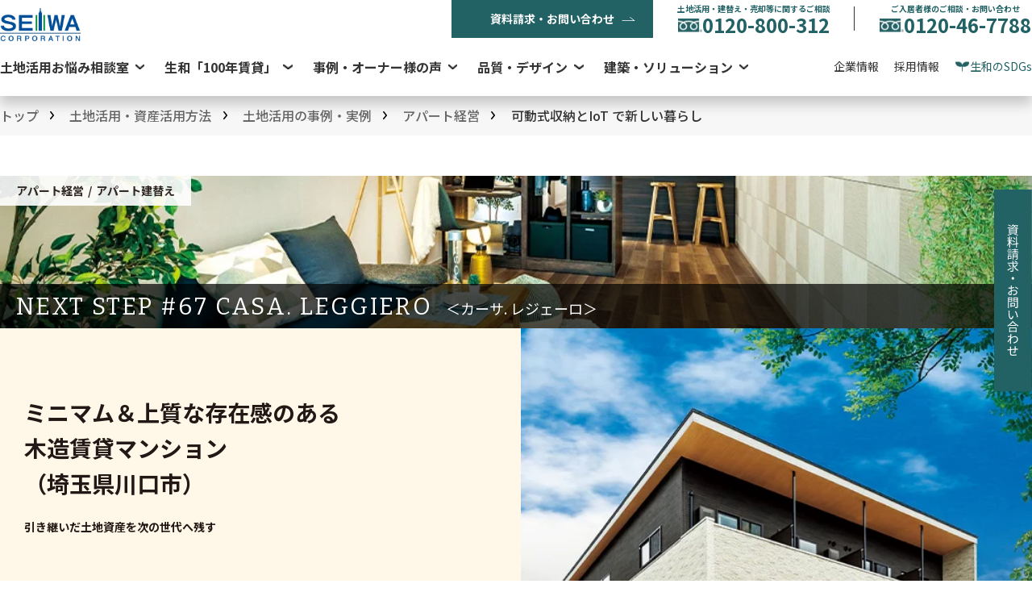

--- FILE ---
content_type: text/html; charset=UTF-8
request_url: https://www.seiwa-stss.jp/tochikatsuyo/change/vol67/
body_size: 16363
content:
<!DOCTYPE html>
<html lang="ja">
<head>
<meta charset="utf-8">
<meta http-equiv="X-UA-Compatible" content="IE=edge">

<meta name="format-detection" content="telephone=no">
<meta name="viewport" content="width=980">
<link rel="stylesheet" href="https://www.seiwa-stss.jp/wp/assets_new/css/fontawesome5-8-1.all.css">
<link rel="stylesheet" href="https://www.seiwa-stss.jp/wp/assets/css/gfonts.css">
<link rel="stylesheet" href="https://www.seiwa-stss.jp/wp/assets/css/import.css">

<link rel="stylesheet" href="https://www.seiwa-stss.jp/wp/assets_new/css/gfont-shippori.css">
<link rel="stylesheet" href="https://www.seiwa-stss.jp/wp/assets_new/css/gfont-notosans.css">
<!-- new -->
<link rel="stylesheet" href="https://www.seiwa-stss.jp/wp/assets_new/css/base.css">
<link rel="stylesheet" href="https://www.seiwa-stss.jp/wp/assets/css/title.css">
<link rel="stylesheet" href="https://www.seiwa-stss.jp/wp/assets/css/component.css">
<!-- //new -->
<link rel="stylesheet" href="https://www.seiwa-stss.jp/wp/assets/sub/css/tochikatsuyo/change/detail.css">
<link rel="stylesheet" href="https://www.seiwa-stss.jp/wp/assets_new/css/remodal.min.css"/>
<link rel="stylesheet" href="https://www.seiwa-stss.jp/wp/assets_new/css/remodal-default-theme.min.css"/>
<link rel="stylesheet" href="https://www.seiwa-stss.jp/wp/assets/css/remodal/remodal-custom-theme.css">
<link rel="stylesheet" href="https://www.seiwa-stss.jp/js/lightbox-jq/css/lightbox.css">
<!-- Google Tag Manager -->
<script>(function(w,d,s,l,i){w[l]=w[l]||[];w[l].push({'gtm.start':
new Date().getTime(),event:'gtm.js'});var f=d.getElementsByTagName(s)[0],
j=d.createElement(s),dl=l!='dataLayer'?'&l='+l:'';j.async=true;j.src=
'https://www.googletagmanager.com/gtm.js?id='+i+dl;f.parentNode.insertBefore(j,f);
})(window,document,'script','dataLayer','GTM-TJPFSD');</script>
<!-- End Google Tag Manager -->

		<!-- All in One SEO 4.4.5.1 - aioseo.com -->
		<title>ミニマム＆上質な存在感のある木造賃貸マンション - 生和コーポレーション</title>
		<meta name="description" content="ミニマム＆上質な存在感のある木造賃貸マンション。引き継いだ土地資産を次の世代へ残す。" />
		<meta name="robots" content="max-image-preview:large" />
		<link rel="canonical" href="https://www.seiwa-stss.jp/tochikatsuyo/change/vol67/" />
		<meta name="generator" content="All in One SEO (AIOSEO) 4.4.5.1" />
		<meta property="og:locale" content="ja_JP" />
		<meta property="og:site_name" content="生和コーポレーション -" />
		<meta property="og:type" content="article" />
		<meta property="og:title" content="ミニマム＆上質な存在感のある木造賃貸マンション - 生和コーポレーション" />
		<meta property="og:description" content="ミニマム＆上質な存在感のある木造賃貸マンション。引き継いだ土地資産を次の世代へ残す。" />
		<meta property="og:url" content="https://www.seiwa-stss.jp/tochikatsuyo/change/vol67/" />
		<meta property="article:published_time" content="2022-09-12T11:20:16+00:00" />
		<meta property="article:modified_time" content="2025-02-18T11:51:25+00:00" />
		<meta name="twitter:card" content="summary_large_image" />
		<meta name="twitter:title" content="ミニマム＆上質な存在感のある木造賃貸マンション - 生和コーポレーション" />
		<meta name="twitter:description" content="ミニマム＆上質な存在感のある木造賃貸マンション。引き継いだ土地資産を次の世代へ残す。" />
		<script type="application/ld+json" class="aioseo-schema">
			{"@context":"https:\/\/schema.org","@graph":[{"@type":"BreadcrumbList","@id":"https:\/\/www.seiwa-stss.jp\/tochikatsuyo\/change\/vol67\/#breadcrumblist","itemListElement":[{"@type":"ListItem","@id":"https:\/\/www.seiwa-stss.jp\/#listItem","position":1,"item":{"@type":"WebPage","@id":"https:\/\/www.seiwa-stss.jp\/","name":"\u30db\u30fc\u30e0","description":"\u30a2\u30d1\u30fc\u30c8\u7d4c\u55b6\u30fb\u30de\u30f3\u30b7\u30e7\u30f3\u7d4c\u55b6\u30fb\u8cc3\u8cb8\u7d4c\u55b6\u306e\u751f\u548c\u30b3\u30fc\u30dd\u30ec\u30fc\u30b7\u30e7\u30f3\u516c\u5f0f\u30b5\u30a4\u30c8\u3002\u751f\u548c\u30b3\u30fc\u30dd\u30ec\u30fc\u30b7\u30e7\u30f3\u306a\u3089\u3001\u30aa\u30fc\u30ca\u30fc\u69d8\u306b\u6700\u9069\u306e\u571f\u5730\u6d3b\u7528\u3092\u3054\u63d0\u6848\u3057\u307e\u3059\u3002","url":"https:\/\/www.seiwa-stss.jp\/"},"nextItem":"https:\/\/www.seiwa-stss.jp\/tochikatsuyo\/change\/vol67\/#listItem"},{"@type":"ListItem","@id":"https:\/\/www.seiwa-stss.jp\/tochikatsuyo\/change\/vol67\/#listItem","position":2,"item":{"@type":"WebPage","@id":"https:\/\/www.seiwa-stss.jp\/tochikatsuyo\/change\/vol67\/","name":"\u53ef\u52d5\u5f0f\u53ce\u7d0d\u3068IoT \u3067\u65b0\u3057\u3044\u66ae\u3089\u3057","description":"\u30df\u30cb\u30de\u30e0\uff06\u4e0a\u8cea\u306a\u5b58\u5728\u611f\u306e\u3042\u308b\u6728\u9020\u8cc3\u8cb8\u30de\u30f3\u30b7\u30e7\u30f3\u3002\u5f15\u304d\u7d99\u3044\u3060\u571f\u5730\u8cc7\u7523\u3092\u6b21\u306e\u4e16\u4ee3\u3078\u6b8b\u3059\u3002","url":"https:\/\/www.seiwa-stss.jp\/tochikatsuyo\/change\/vol67\/"},"previousItem":"https:\/\/www.seiwa-stss.jp\/#listItem"}]},{"@type":"Organization","@id":"https:\/\/www.seiwa-stss.jp\/#organization","name":"\u751f\u548c\u30b3\u30fc\u30dd\u30ec\u30fc\u30b7\u30e7\u30f3","url":"https:\/\/www.seiwa-stss.jp\/"},{"@type":"Person","@id":"https:\/\/www.seiwa-stss.jp\/author\/seiwa_stss\/#author","url":"https:\/\/www.seiwa-stss.jp\/author\/seiwa_stss\/","name":"\u7ba1\u7406\u8005","image":{"@type":"ImageObject","@id":"https:\/\/www.seiwa-stss.jp\/tochikatsuyo\/change\/vol67\/#authorImage","url":"https:\/\/secure.gravatar.com\/avatar\/c2b06ae950033b392998ada50767b50e?s=96&d=mm&r=g","width":96,"height":96,"caption":"\u7ba1\u7406\u8005"}},{"@type":"WebPage","@id":"https:\/\/www.seiwa-stss.jp\/tochikatsuyo\/change\/vol67\/#webpage","url":"https:\/\/www.seiwa-stss.jp\/tochikatsuyo\/change\/vol67\/","name":"\u30df\u30cb\u30de\u30e0\uff06\u4e0a\u8cea\u306a\u5b58\u5728\u611f\u306e\u3042\u308b\u6728\u9020\u8cc3\u8cb8\u30de\u30f3\u30b7\u30e7\u30f3 - \u751f\u548c\u30b3\u30fc\u30dd\u30ec\u30fc\u30b7\u30e7\u30f3","description":"\u30df\u30cb\u30de\u30e0\uff06\u4e0a\u8cea\u306a\u5b58\u5728\u611f\u306e\u3042\u308b\u6728\u9020\u8cc3\u8cb8\u30de\u30f3\u30b7\u30e7\u30f3\u3002\u5f15\u304d\u7d99\u3044\u3060\u571f\u5730\u8cc7\u7523\u3092\u6b21\u306e\u4e16\u4ee3\u3078\u6b8b\u3059\u3002","inLanguage":"ja","isPartOf":{"@id":"https:\/\/www.seiwa-stss.jp\/#website"},"breadcrumb":{"@id":"https:\/\/www.seiwa-stss.jp\/tochikatsuyo\/change\/vol67\/#breadcrumblist"},"author":{"@id":"https:\/\/www.seiwa-stss.jp\/author\/seiwa_stss\/#author"},"creator":{"@id":"https:\/\/www.seiwa-stss.jp\/author\/seiwa_stss\/#author"},"image":{"@type":"ImageObject","url":"https:\/\/www.seiwa-stss.jp\/wp\/wp-content\/uploads\/2022\/09\/67-11-2.jpg","@id":"https:\/\/www.seiwa-stss.jp\/#mainImage","width":305,"height":431},"primaryImageOfPage":{"@id":"https:\/\/www.seiwa-stss.jp\/tochikatsuyo\/change\/vol67\/#mainImage"},"datePublished":"2022-09-12T11:20:16+09:00","dateModified":"2025-02-18T11:51:25+09:00"},{"@type":"WebSite","@id":"https:\/\/www.seiwa-stss.jp\/#website","url":"https:\/\/www.seiwa-stss.jp\/","name":"\u751f\u548c\u30b3\u30fc\u30dd\u30ec\u30fc\u30b7\u30e7\u30f3","inLanguage":"ja","publisher":{"@id":"https:\/\/www.seiwa-stss.jp\/#organization"}}]}
		</script>
		<!-- All in One SEO -->

<link rel='dns-prefetch' href='//s.w.org' />
		<script type="text/javascript">
			window._wpemojiSettings = {"baseUrl":"https:\/\/s.w.org\/images\/core\/emoji\/12.0.0-1\/72x72\/","ext":".png","svgUrl":"https:\/\/s.w.org\/images\/core\/emoji\/12.0.0-1\/svg\/","svgExt":".svg","source":{"concatemoji":"https:\/\/www.seiwa-stss.jp\/wp\/wp-includes\/js\/wp-emoji-release.min.js?ver=5.3.15"}};
			!function(e,a,t){var n,r,o,i=a.createElement("canvas"),p=i.getContext&&i.getContext("2d");function s(e,t){var a=String.fromCharCode;p.clearRect(0,0,i.width,i.height),p.fillText(a.apply(this,e),0,0);e=i.toDataURL();return p.clearRect(0,0,i.width,i.height),p.fillText(a.apply(this,t),0,0),e===i.toDataURL()}function c(e){var t=a.createElement("script");t.src=e,t.defer=t.type="text/javascript",a.getElementsByTagName("head")[0].appendChild(t)}for(o=Array("flag","emoji"),t.supports={everything:!0,everythingExceptFlag:!0},r=0;r<o.length;r++)t.supports[o[r]]=function(e){if(!p||!p.fillText)return!1;switch(p.textBaseline="top",p.font="600 32px Arial",e){case"flag":return s([127987,65039,8205,9895,65039],[127987,65039,8203,9895,65039])?!1:!s([55356,56826,55356,56819],[55356,56826,8203,55356,56819])&&!s([55356,57332,56128,56423,56128,56418,56128,56421,56128,56430,56128,56423,56128,56447],[55356,57332,8203,56128,56423,8203,56128,56418,8203,56128,56421,8203,56128,56430,8203,56128,56423,8203,56128,56447]);case"emoji":return!s([55357,56424,55356,57342,8205,55358,56605,8205,55357,56424,55356,57340],[55357,56424,55356,57342,8203,55358,56605,8203,55357,56424,55356,57340])}return!1}(o[r]),t.supports.everything=t.supports.everything&&t.supports[o[r]],"flag"!==o[r]&&(t.supports.everythingExceptFlag=t.supports.everythingExceptFlag&&t.supports[o[r]]);t.supports.everythingExceptFlag=t.supports.everythingExceptFlag&&!t.supports.flag,t.DOMReady=!1,t.readyCallback=function(){t.DOMReady=!0},t.supports.everything||(n=function(){t.readyCallback()},a.addEventListener?(a.addEventListener("DOMContentLoaded",n,!1),e.addEventListener("load",n,!1)):(e.attachEvent("onload",n),a.attachEvent("onreadystatechange",function(){"complete"===a.readyState&&t.readyCallback()})),(n=t.source||{}).concatemoji?c(n.concatemoji):n.wpemoji&&n.twemoji&&(c(n.twemoji),c(n.wpemoji)))}(window,document,window._wpemojiSettings);
		</script>
		<style type="text/css">
img.wp-smiley,
img.emoji {
	display: inline !important;
	border: none !important;
	box-shadow: none !important;
	height: 1em !important;
	width: 1em !important;
	margin: 0 .07em !important;
	vertical-align: -0.1em !important;
	background: none !important;
	padding: 0 !important;
}
</style>
	<link rel='stylesheet' id='wp-block-library-css'  href='https://www.seiwa-stss.jp/wp/wp-includes/css/dist/block-library/style.min.css?ver=5.3.15' type='text/css' media='all' />
<link rel='stylesheet' id='wordpress-popular-posts-css-css'  href='https://www.seiwa-stss.jp/wp/wp-content/plugins/wordpress-popular-posts/assets/css/wpp.css?ver=5.0.2' type='text/css' media='all' />
<script type='text/javascript' src='https://www.seiwa-stss.jp/wp/wp-includes/js/jquery/jquery.js?ver=1.12.4-wp'></script>
<script type='text/javascript' src='https://www.seiwa-stss.jp/wp/wp-includes/js/jquery/jquery-migrate.min.js?ver=1.4.1'></script>
<script type='text/javascript'>
/* <![CDATA[ */
var wpp_params = {"sampling_active":"1","sampling_rate":"5","ajax_url":"https:\/\/www.seiwa-stss.jp\/wp-json\/wordpress-popular-posts\/v1\/popular-posts","ID":"7703","token":"2e06c09ddd","debug":""};
/* ]]> */
</script>
<script type='text/javascript' src='https://www.seiwa-stss.jp/wp/wp-content/plugins/wordpress-popular-posts/assets/js/wpp-5.0.0.min.js?ver=5.0.2'></script>
<link rel='https://api.w.org/' href='https://www.seiwa-stss.jp/wp-json/' />
<link rel="EditURI" type="application/rsd+xml" title="RSD" href="https://www.seiwa-stss.jp/wp/xmlrpc.php?rsd" />
<link rel="wlwmanifest" type="application/wlwmanifest+xml" href="https://www.seiwa-stss.jp/wp/wp-includes/wlwmanifest.xml" /> 
<link rel='prev' title='築50年の会社事務所を建替え、 店舗付き賃貸マンションへ' href='https://www.seiwa-stss.jp/tochikatsuyo/change/vol66/' />
<link rel='next' title='ホテルライクな賃貸マンション＆商業ビル' href='https://www.seiwa-stss.jp/tochikatsuyo/change/vol68/' />
<meta name="generator" content="WordPress 5.3.15" />
<link rel='shortlink' href='https://www.seiwa-stss.jp/?p=7703' />
<link rel="alternate" type="application/json+oembed" href="https://www.seiwa-stss.jp/wp-json/oembed/1.0/embed?url=https%3A%2F%2Fwww.seiwa-stss.jp%2Ftochikatsuyo%2Fchange%2Fvol67%2F" />
<link rel="alternate" type="text/xml+oembed" href="https://www.seiwa-stss.jp/wp-json/oembed/1.0/embed?url=https%3A%2F%2Fwww.seiwa-stss.jp%2Ftochikatsuyo%2Fchange%2Fvol67%2F&#038;format=xml" />
<style>:root {
			--lazy-loader-animation-duration: 300ms;
		}
		  
		.lazyload {
	display: block;
}

.lazyload,
        .lazyloading {
			opacity: 0;
		}


		.lazyloaded {
			opacity: 1;
			transition: opacity 300ms;
			transition: opacity var(--lazy-loader-animation-duration);
		}</style><noscript><style>.lazyload { display: none; } .lazyload[class*="lazy-loader-background-element-"] { display: block; opacity: 1; }</style></noscript><style>.vol67 #catch_area .case_sectitle .inBox{ padding-left: 30px;}
div#main_box #catch_area .fl {width:50.5%;}
div#main_box #catch_area .fr {width:49.5%;}
</style><script type="application/ld+json">{
    "@context": "http://schema.org",
    "@type": "BreadcrumbList",
    "itemListElement": [
        {
            "@type": "ListItem",
            "position": 1,
            "item": {
                "@id": "https://www.seiwa-stss.jp",
                "name": "\u571f\u5730\u6d3b\u7528 \u8cc3\u8cb8\u7d4c\u55b6 \u30de\u30f3\u30b7\u30e7\u30f3\u7d4c\u55b6 \u30a2\u30d1\u30fc\u30c8\u7d4c\u55b6\u3010\u751f\u548c\u30b3\u30fc\u30dd\u30ec\u30fc\u30b7\u30e7\u30f3\u3011"
            }
        },
        {
            "@type": "ListItem",
            "position": 2,
            "item": {
                "@id": "https://www.seiwa-stss.jp/tochikatsuyo/",
                "name": "\u571f\u5730\u6d3b\u7528\u30fb\u8cc7\u7523\u6d3b\u7528\u65b9\u6cd5"
            }
        },
        {
            "@type": "ListItem",
            "position": 3,
            "item": {
                "@id": "https://www.seiwa-stss.jp/tochikatsuyo/change/",
                "name": "\u571f\u5730\u6d3b\u7528\u306e\u4e8b\u4f8b\u30fb\u5b9f\u4f8b"
            }
        },
        {
            "@type": "ListItem",
            "position": 4,
            "item": {
                "@id": "https://www.seiwa-stss.jp/tochikatsuyo/change/case_cat/apartment/",
                "name": "\u30a2\u30d1\u30fc\u30c8\u7d4c\u55b6"
            }
        },
        {
            "@type": "ListItem",
            "position": 5,
            "item": {
                "@id": "https://www.seiwa-stss.jp/tochikatsuyo/change/vol67/",
                "name": "\u53ef\u52d5\u5f0f\u53ce\u7d0d\u3068IoT \u3067\u65b0\u3057\u3044\u66ae\u3089\u3057"
            }
        }
    ]
}</script></head>
<div class="case-template-default single single-case postid-7703 locale-ja"></div>
<body class="body_1280">
<!-- <body class="case-template-default single single-case postid-7703 locale-ja"> -->

<!--container -->
<div id="sub-container">

<!--header -->
<header class="header show">
		<div class="head-seo-txt">可動式収納とIoT で新しい暮らし</div>

	<div class="l-container header__container">
    <div class="header__upper">
                <div class="header__logo">
            <a href="https://www.seiwa-stss.jp/" class="header__logo-link">
                <img src="https://www.seiwa-stss.jp/assets_new/images/common/logo-seiwa.png" alt="生和コーポレーション">
            </a>
        </div>
        <ul class="header__contact-area">
            <li class="header__contact-item">
                <a id="banner-form-c" href="https://www.seiwa-stss.jp/contactus/form_a.php" class="header__contact-link header__contact-link--mail">資料請求・お問い合わせ</a>
            </li>
            <li class="header__contact-item header__contact-item--direct">
				<div class="js-dropdown">
					<div href="tel:0120800312" class="_part">
						<div class="_txt">土地活用・建替え・売却等に関するご相談</div>
						<div class="_tel"><img src="https://www.seiwa-stss.jp/assets_new/images/common/icon_tel_03.png" alt="">0120-800-312</div>
					</div>
					<div class="dropdown-content">
						<div class="_op">営業時間  9:00～18:00<br/>日曜・夏季・年末年始の休業日を除く</div>
					</div>
				</div>
			</li>
			<li class="header__contact-item header__contact-item--direct">
				<div class="js-dropdown">
					<div data-href="tel:0120467788" class="_part">
						<div class="_txt">ご入居者様のご相談・お問い合わせ</div>
						<div class="_tel"><img src="https://www.seiwa-stss.jp/assets_new/images/common/icon_tel_03.png" alt="">0120-46-7788</div>
					</div>
					<div class="dropdown-content">
                        <div class="_op">営業時間  9:00～18:00<br>水曜・夏季・年末年始の休業日を除く</div>
						<a href="https://seiwa-application.net/support/faq_search/kensaku71.php?key=1" target="_blank" class="c-home-btn-01 _btn">ご入居様のよくあるご質問</a>
					</div>
				</div>
			</li>
                    </ul>
    </div>
    <nav class="header__lower">
        <ul class="header-nav-01">
            <li class="header-nav-01__item js-dropdown">
                <a href="https://www.seiwa-stss.jp/guide/introduction/" class="header-nav-01__link">土地活用お悩み相談室</a>
                <div class="header-nav-inner dropdown-content">
                    <!-- <div class="header-nav-inner__title">
                                    <a href="https://www.seiwa-stss.jp/guide/" class="header-nav-inner__link">土地活用お悩み相談室 トップ</a>
                                </div> -->
                    <ul class="header-nav-inner__menu border_none">
                        <li class="header-nav-inner__item">
                            <a href="https://www.seiwa-stss.jp/guide/resistant/" class="header-nav-inner__link">耐震診断</a>
                        </li>
                        <li class="header-nav-inner__item">
                            <a href="https://www.seiwa-stss.jp/guide/inheritance_tax/" class="header-nav-inner__link">相続税還付</a>
                        </li>
                        <li class="header-nav-inner__item">
                            <a href="https://www.seiwa-stss.jp/guide/family/" class="header-nav-inner__link">家族信託</a>
                        </li>
                        <li class="header-nav-inner__item">
                            <a href="https://www.seiwa-stss.jp/guide/evacuation/" class="header-nav-inner__link">立ち退き</a>
                        </li>
                        <li class="header-nav-inner__item">
                            <a href="https://www.seiwa-stss.jp/guide/Inheritance-tax/" class="header-nav-inner__link">財産診断</a>
                        </li>
                        <li class="header-nav-inner__item">
                            <a href="https://www.seiwa-stss.jp/guide/cre-strategy/" class="header-nav-inner__link">CRE戦略</a>
                        </li>
                    </ul>
                </div>
            </li>

            <li class="header-nav-01__item js-dropdown">
                <a href="https://www.seiwa-stss.jp/seiwa100/" class="header-nav-01__link">生和「100年賃貸」</a>
                <div class="header-nav-inner dropdown-content">
                    <div class="header-nav-inner__title">
                        <a href="https://www.seiwa-stss.jp/seiwa100/" class="header-nav-inner__link">生和「100年賃貸」トップ</a>
                    </div>
                    <ul class="header-nav-inner__menu">
                        <li class="header-nav-inner__item">
                            <a href="https://www.seiwa-stss.jp/seiwa100/100years/" class="header-nav-inner__link">生和コーポレーションが考える100年賃貸</a>
                        </li>
                        <li class="header-nav-inner__item">
                            <a href="https://www.seiwa-stss.jp/seiwa100/data/" class="header-nav-inner__link">データで見る生和コーポレーション</a>
                        </li>
                        <li class="header-nav-inner__item">
                            <a href="https://www.seiwa-stss.jp/service_support/" class="header-nav-inner__link">トータルサポート</a>
                        </li>
                        <li class="header-nav-inner__item">
                            <a href="https://www.seiwa-stss.jp/seiwa100/interview/" class="header-nav-inner__link">生和の社員</a>
                        </li>
                    </ul>
                </div>
            </li>

            <li class="header-nav-01__item js-dropdown">
                <a href="https://www.seiwa-stss.jp/case_interview/" class="header-nav-01__link">事例・オーナー様の声</a>
                <div class="header-nav-inner dropdown-content">
                    <div class="header-nav-inner__title">
                        <a href="https://www.seiwa-stss.jp/case_interview/" class="header-nav-inner__link">事例・オーナー様の声　トップ</a>
                    </div>
                    <ul class="header-nav-inner__menu">
                        <li class="header-nav-inner__item">
                            <a href="https://www.seiwa-stss.jp/tochikatsuyo/change/" class="header-nav-inner__link">土地活用の事例・実例</a>
                        </li>
                        <li class="header-nav-inner__item">
                            <a href="https://www.seiwa-stss.jp/case_interview/cre/" class="header-nav-inner__link">法人のお客様の土地活用・CRE戦略</a>
                        </li>
                        <li class="header-nav-inner__item">
                            <a href="https://www.seiwa-stss.jp/kengakukai/" class="header-nav-inner__link">働く土地の見学会</a>
                        </li>
                    </ul>
                </div>
            </li>
            <!--
                        <li class="header-nav-01__item">
                            <a href="https://www.seiwa-stss.jp/tochikatsuyo/change/" class="header-nav-01__link">事例・オーナー様の声</a>
                        </li> -->

            <li class="header-nav-01__item js-dropdown">
                <a href="https://www.seiwa-stss.jp/technical/" class="header-nav-01__link">品質・デザイン</a>
                <div class="header-nav-inner dropdown-content">
                    <div class="header-nav-inner__title">
                        <a href="https://www.seiwa-stss.jp/technical/" class="header-nav-inner__link">品質・デザイン　トップ</a>
                    </div>
                    <div class="flex">
                        <ul class="header-nav-inner__menu">
                            <li class="header-nav-inner__item">
                                <a href="https://www.seiwa-stss.jp/product/quality_guide/" class="header-nav-inner__link">品質へのこだわり</a>
                            </li>
                            <li class="header-nav-inner__item">
                                <a href="https://www.seiwa-stss.jp/product/technical_guide/" class="header-nav-inner__link">テクニカルガイド</a>
                            </li>
                            <li class="header-nav-inner__item">
                                <a href="https://www.seiwa-stss.jp/product/menshin.html" class="header-nav-inner__link">免震構造</a>
                            </li>
                            <li class="header-nav-inner__item">
                                <a href="https://www.seiwa-stss.jp/tochikatsuyo/good_design/" class="header-nav-inner__link">グッドデザイン賞</a>
                            </li>
                            <li class="header-nav-inner__item">
                                <a href="https://www.seiwa-stss.jp/technical/chintai-gallery/" class="header-nav-inner__link">建築作品集</a>
                            </li>

                        </ul>
                        <ul class="header-nav-inner__menu">
                            <li class="header-nav-inner__item">
                                <a href="https://www.seiwa-stss.jp/technical/decarbonized-society/" class="header-nav-inner__link">ZEH・ZEBへの取り組み</a>
                            </li>
                        </ul>
                    </div>
                </div>
            </li>

            <li class="header-nav-01__item js-dropdown">
                <a href="https://www.seiwa-stss.jp/product/" class="header-nav-01__link">建築・ソリューション</a>
                <div class="header-nav-inner header-nav-inner--solution dropdown-content">
                    <div class="header-nav-inner__title">
                        <a href="https://www.seiwa-stss.jp/product/" class="header-nav-inner__link">建築・ソリューション　トップ</a>
                    </div>
                    <ul class="header-nav-inner__menu">
                        <li class="header-nav-inner__item">
                            <a href="https://www.seiwa-stss.jp/product/gallery/" class="header-nav-inner__link">賃貸マンション</a>
                        </li>
                        <li class="header-nav-inner__item">
                            <a href="https://www.seiwa-stss.jp/product#concept" class="header-nav-inner__link">コンセプト賃貸</a>
                        </li>
                        <li class="header-nav-inner__item">
                            <a href="https://www.seiwa-stss.jp/product/two_by_four/" class="header-nav-inner__link">木造マンション</a>
                        </li>
                        <li class="header-nav-inner__item">
                            <a href="https://www.seiwa-stss.jp/product/steel/" class="header-nav-inner__link">鉄骨造マンション</a>
                        </li>
                        <li class="header-nav-inner__item">
                        <a href="https://www.seiwa-stss.jp/product/development/" class="header-nav-inner__link">ディベロップメント事業</a>
                        </li>
                        <li class="header-nav-inner__item">
                            <a href="https://www.seiwa-stss.jp/product/office.html" class="header-nav-inner__link">商業ビル・オフィスビル・店舗他</a>
                        </li>
                        </li>
							<li class="header-nav-inner__item">
							<a href="https://www.seiwa-stss.jp/product/hotel/" class="header-nav-inner__link">ホテル</a>
						</li>
                        <li class="header-nav-inner__item">
                            <a href="https://www.seiwa-stss.jp/product/welfare.html/" class="header-nav-inner__link">高齢者施設・福祉施設</a>
                        </li>
                        <li class="header-nav-inner__item">
                            <a href="https://www.seiwa-stss.jp/service_support/sokochi.html" class="header-nav-inner__link">不動産売却</a>
                        </li>
                        <li class="header-nav-inner__item">
                            <a href="https://www.seiwa-stss.jp/service_support/fg35.html" class="header-nav-inner__link">一括借上げ・建物管理</a>
                        </li>
                        <li class="header-nav-inner__item">
                            <a href="https://www.seiwa-stss.jp/service_support/parking.html" class="header-nav-inner__link">駐車場・コインパーキング経営</a>
                        </li>
                    </ul>
                    <!-- <ul class="header-nav-inner__menu">
                        <li class="header-nav-inner__item">
                            <a href="https://www.seiwa-stss.jp/product/gallery/" class="header-nav-inner__link">賃貸マンション</a>
                        </li>
                        <li class="header-nav-inner__item">
                            <a href="https://www.seiwa-stss.jp/product#concept" class="header-nav-inner__link">コンセプト賃貸</a>
                        </li>
                        <li class="header-nav-inner__item">
                            <a href="https://www.seiwa-stss.jp/product/office.html" class="header-nav-inner__link">流通店舗・商業ビル・他</a>
                        </li>
                        <li class="header-nav-inner__item">
                        <a href="https://www.seiwa-stss.jp/product/development/" class="header-nav-inner__link">ディベロップメント事業</a>
                        </li>
                        <li class="header-nav-inner__item">
                            <a href="https://www.seiwa-stss.jp/service_support/sokochi.html" class="header-nav-inner__link">不動産売却</a>
                        </li>
                        <li class="header-nav-inner__item">
                            <a href="https://www.seiwa-stss.jp/service_support/fg35.html" class="header-nav-inner__link">一括借上げ・建物管理</a>
                        </li>
                        <li class="header-nav-inner__item">
                            <a href="https://www.seiwa-stss.jp/service_support/parking.html" class="header-nav-inner__link">駐車場・コインパーキング経営</a>
                        </li>
                    </ul> -->
                </div>
            </li>

        </ul>
        <ul class="header-nav-02">
            <li class="header-nav-02__item">
                <a href="https://www.seiwa-stss.jp/company/" class="header-nav-02__link">企業情報</a>
            </li>
            <li class="header-nav-02__item">
                <a href="https://www.seiwa-stss.jp/recruit/" class="header-nav-02__link">採用情報</a>
            </li>
            <li class="header-nav-02__item">
                <a href="https://www.seiwa-stss.jp/company/sdgs/" class="header-nav-02__link header-nav-02__link--leaf">生和のSDGs</a>
            </li>
        </ul>
    </nav>
</div>
</header>
<!--/ header end -->

<!--contentwrap -->
<main id="contentwrap">

<style>
	#contentwrap .inner, header .global-navigation ul {
		max-width: 1280px;
	}
</style>
<div id="page-local-nav-wrap">
		<div class="inner content_wrapper_1280">
			<div class="breadcrumb"><div class="l-container"><ul class="breadcrumb__list"><li><a href="https://www.seiwa-stss.jp">トップ</a></li><li data-id="1"><a href="https://www.seiwa-stss.jp/tochikatsuyo/">土地活用・資産活用方法</a></li><li><a href="https://www.seiwa-stss.jp/tochikatsuyo/change/">土地活用の事例・実例</a></li><li><a href="https://www.seiwa-stss.jp/tochikatsuyo/change/case_cat/apartment/">アパート経営</a></li><li>可動式収納とIoT で新しい暮らし</li></ul></div></div>						
								</div>
		<style>
		#page-local-nav-wrap{
			background: #f7f7f7;
		}

		#page-local-nav-wrap .page-local-nav{
			margin-bottom: 0;
		}

		body #contentwrap .page-local-nav-wrap .inner {
			width: 1280px;
			max-width: 100%;
		}

		body.knowledge #contentwrap .page-local-nav-wrap .inner{
			max-width: 100%;
			padding-bottom: 0;
		}

		body.knowledge #contentwrap .page-local-nav-wrap .inner > *:not(.heading_1){
			width: 1280px;
			margin-left:auto;
			margin-right: auto;
			max-width: 100%;
		}

		body.knowledge #contentwrap .page-local-nav-wrap .inner > .heading_1, #page-local-nav-wrap + .content-style .heading_1 {
			background: #fff;
		}

		body.knowledge .breadcrumb a:hover{
			color:inherit;
		}
	</style>
				<style>
		main #page-local-nav-wrap>.inner{ padding: 0;}
	</style>
</div>
<!-- コンテンツここから -->
<div id="contents" class="vol67 page_color_yellow content_wrapper_1280">
	
<div class="content_wrapper" style="width: 100%;">
	<div id="main_box">
		<div class="head-building-name-wrap">
			<div class="head-building-cat">
				<span>アパート経営</span><span>アパート建替え</span>			</div>
			<div class="head-building-name">
				<div class="title">
					<p class="head-building-name-first font-bitter">NEXT STEP #67 CASA. LEGGIERO</p>
									<p class="head-building-name-second">カーサ. レジェーロ</p>
								</div>
			</div>
					<figure><img src="https://www.seiwa-stss.jp/wp/wp-content/uploads/2022/09/67-1-2-1.jpg" alt="カーサ. レジェーロ"></figure>
				</div>
	
			<div id="catch_area" class="cf">
	<div class="fl">
		<div class="case_sectitle">
		<div class="inBox">

			<h1>ミニマム＆上質な存在感のある<br />木造賃貸マンション<br />（埼玉県川口市）</h1>
			<p>引き継いだ土地資産を次の世代へ残す</p>
		</div>
		</div>
		<p><img src="https://www.seiwa-stss.jp/wp/wp-content/uploads/2022/09/before-2.jpg" alt="カーサ. レジェーロ　Before" class="aligncenter size-full wp-image-7707" /></p>
	</div>

	<div class="fr">
		<p><img src="https://www.seiwa-stss.jp/wp/wp-content/uploads/2022/09/after-2.jpg" alt="カーサ. レジェーロ　After" class="aligncenter size-full wp-image-7706" /></p>
	</div>
</div><!-- / #catch_area -->


<div class="interview_area interview_row cf">
	<div class="fl">
		<h2 class="q"><strong>建替えのきっかけを教えてください</strong></h2>
		<p>嫁いで来た頃に義母が古い賃貸アパートを経営していて、同じく賃貸経営をしていた実家の父に「子どもが小さいうちに建替えた方がいいよ」と言われました。それで主人と相談し、最初に建替えたのが1990年です。それから約30年経ち、主人の相続対策も兼ねて再度建替えることになり、前回建てていただいた他社で契約まではしたのですが、納得のいくものではなくて。何度かプランを作り直してもらいましたが、どれも自社の商品を前面に押し出したプランで、凝りすぎていたり、部屋が細かく仕切られていたりと、使いにくそうな上にコストも高くて悩んでいました。</p>
	</div>
	<div class="fr">
		<h2 class="q"><strong>生和を選んだ決め手を教えてください</strong></h2>
		<p>そんな時に、たまたま物件の近くを通りかかった生和の営業さんに声を掛けられたのが出会いです。最初に提案していただいたプランが、まさに理想とピッタリだったんです。私たちも長年、賃貸経営をしていますから、住む人の使いやすさや退居時のリフォームを考えても、シンプルな作りがいちばんいいと思っていました。主人も生和さんのプランを気に入ったので、契約していた他社をお断りし、生和さんにお願いすることに決めました。</p>
	</div>
</div><!-- / .interview_area -->		</div><!-- / #main_box -->
	
	<div class="repeater_field_wrap blc-1">
		<h3 class="h4title font-bitter"><span>entrance</span></h3>
		<div class="photo_area">
	<dl class="photo_full">
		<dt><img src="https://www.seiwa-stss.jp/wp/wp-content/uploads/2024/10/new67-3.jpg" alt="カーサ. レジェーロ　エントランス" width="952" height="1201" class="aligncenter size-full wp-image-7670" /></dt>
		<dd>
			<div class="annotation">白と黒のメリハリが立体感を演出。天井の木目がやさしく迎えるモダンデザイン</div>
		</dd>
	</dl>
</div>

<div class="interview_area cf">
	<div class="fl">
		<p class="q"><strong>外観やデザインなどで気に入っている点はどこですか</strong></p>
		<p>生和さんのプランは西向きでしたので、夏に西陽が当たって暑いのではと心配に思っていました。ですが、生和さんのモデルルームを見に行った時に高断熱のLow-Eガラスを体験して、これなら西向きでも大丈夫だと安心しました。置床や壁の遮音性能もとてもいいですね。自分の後を引き継ぐのは子どもたちなので、後日、息子をモデルルームに連れて行ったところ、「今住んでいるマンションよりもここに住みたい」というくらい生和さんの物件を気に入ったようでした。完成した外観もすごく高級感がありますね。近所にご自宅を兼ねた高級賃貸マンションがありますが、その建物と比べても見劣りしません。負けてないです!</p>

		<p class="q"><strong>生和のプランはいかがでしたか</strong></p> 
		<p>理想どおりのシンプルな間取りがとても気に入っています。それに、こんな立派なシステムキッチンを入れたのは初めてです。私がこだわっていた、まな板を置く作業スペースも十分にありましたし、住む人も使いやすそうです。今の人はあまり物を持たないと言いますけど、クローゼットも充分な広さがありますね。また、オートロックのセキュリティがあるのも安心ですし、モデルルームにあるIoT設備は外からも照明などの確認ができるので、消し忘れがなくなったり、とても便利です。これからはIoT設置が標準になるのかもしれないですね。この辺の相場よりは家賃が高めですが、設備のグレードが良いので、家賃は決して高すぎないと思います。あと3階まで階段で上がるのはちょっと大変かなと思っていたのですが、一段の高さがちょうどよく、とても上がりやすくて疲れにくいなと感じました。</p>
	</div>
	<div class="fr">
		<p class="q"><strong>生和の対応など印象に残っていることはありますか</strong></p>
		<p>生和さんは無理矢理意見を押しつけるということがなく、こちらの要望によく応えてくれました。自分が嫁いで来てから建てたアパートは今回で3棟目になりますが、おかげさまで一番いい建物ができたととても満足しています。</p>

		<p class="q"><strong>生和や物件に対してご要望などがあればお聞かせください</strong></p> 
		<p>今まで帳簿付けなど全部自分でやっていましたが、この物件は生和さんにお任せできるのでホッとしています。先代から受け継いだ土地資産は、次の世代に引き継ぐということがとても大切。子供や孫ヘスムーズにバトンタッチできるよう、しっかり準備しなければと思っています。せっかくある資産を、収入を得ながら活用しない手はないですよね。将来、子どもたちがアパートや自宅を建替えることがあるかもしれません。これをご縁に生和さんにお願いするかもしれませんが、その時はよろしくお願いします。</p>
	</div>
</div><!-- / .interview_area -->	</div>
			<div class="cta mb50">
			<div class="inner bg-gry">
				<div class="flex-btw">
					<!-- <div class="left-area"><a href="https://www.seiwa-stss.jp/contactus/form_a.php" class="bt-def-sty bt-sty02 sty-cv">(無料) お役立ち資料</a></div>
					<div class="center-area"><a href="https://www.seiwa-stss.jp/contactus/form_a2.php" class="bt-def-sty bt-sty02 sty-cv">お問合せ</a></div>
					<div class="right-area"><a href="https://www.seiwa-stss.jp/contactus/online/" class="bt-def-sty bt-sty01">おうちでオンライン相談</a></div> -->
					<div class="left-area"><a href="https://www.seiwa-stss.jp/contactus/form_a.php" class="bt-def-sty bt-sty05 bt-sty05--icon bt-sty05--color1"><span class="icon icon--note"><img src="https://www.seiwa-stss.jp/assets/images/common/ico-note.png" /></span>(無料) お役立ち資料</a></div>
				<div class="center-area"><a href="https://www.seiwa-stss.jp/contactus/form_a2.php" class="bt-def-sty bt-sty05 bt-sty05--icon bt-sty05--color2"><span class="icon icon--mail"><img src="https://www.seiwa-stss.jp/assets/images/common/ico-mail.png" /></span>お問合せ</a></div>
				<div class="right-area"><a href="https://www.seiwa-stss.jp/contactus/online/" class="bt-def-sty bt-sty05">おうちでオンライン相談</a></div>
				</div>
			</div>
		</div>
		<div class="repeater_field_wrap blc-2">
		<h3 class="h4title font-bitter"><span>model room</span></h3>
		<dl class="photo_full">
	<dt><img src="https://www.seiwa-stss.jp/wp/wp-content/uploads/2024/10/new67-4.jpg" alt="カーサ. レジェーロ　リビングルーム" width="948" height="535" class="aligncenter size-full wp-image-7671" /></dt>
	<dd>
		<div class="annotation">可動式収納で空間をゆるやかに仕切った、広々としたリビングルーム。背板のない収納棚が、部屋の奥まで光を届けてくれる</div>
	</dd>
</dl>
<div class="photo_area cf">
	<dl class="fl">
		<dt><img src="https://www.seiwa-stss.jp/wp/wp-content/uploads/2024/10/new67-5.jpg" alt="カーサ. レジェーロ　キッチン" width="502" height="642" class="aligncenter size-full wp-image-7672" /></dt>
		<dd>
			<div class="annotation">キッチンの下がり天井が空間にアクセントを創出。ダウンライトでオシャレな印象に</div>
		</dd>
	</dl>
	<dl class="fr">
		<dt><img src="https://www.seiwa-stss.jp/wp/wp-content/uploads/2024/10/new67-6.jpg" alt="カーサ. レジェーロ　おうちオフィス" width="502" height="642" class="aligncenter size-full wp-image-7677" /></dt>
		<dd>
			<div class="annotation">落ち着きのある木目を使った可動式収納。スライド式デスクでおうちオフィスに早変わり</div>
		</dd>
	</dl>
</div>
<div class="photo_area cf mt2">
	<dl class="fl">
		<dt><img src="https://www.seiwa-stss.jp/wp/wp-content/uploads/2024/10/new67-7.jpg" alt="カーサ. レジェーロ　壁材" width="502" height="311" class="aligncenter size-full wp-image-7674" /></dt>
		<dd>
			<div class="annotation">壁材には上質感だけでなく、脱臭＆調湿機能も併せ持つ｢エコカラット｣を採用</div>
		</dd>
	</dl>
	<dl class="fr">
		<dt><img src="https://www.seiwa-stss.jp/wp/wp-content/uploads/2024/10/new67-8.jpg" alt="カーサ. レジェーロ　IoT" width="502" height="311" class="aligncenter size-full wp-image-7676" /></dt>
		<dd>
			<div class="annotation">照明や様々な家電を、スマートフォンでどこからでも操作できる先進のIoT機器</div>
		</dd>
	</dl>
</div>	</div>
		<!-- / #repeater_field_wrap -->
	
	<div id="room_box">
		<div id="data" style="background-image: url(https://www.seiwa-stss.jp/wp/wp-content/uploads/2022/09/bg_data-5.jpg);">
					<p class="datatitle"><img src="https://www.seiwa-stss.jp/assets/sub/images/tochikatsuyo/change/common/data_title.jpg" alt=""> CASA. LEGGIERO</p>
							<div class="txt_area">
				<p>●敷地面積／ 289.32 ㎡（87.51 坪）<br />
●建ぺい率／ 63.50%（70%）<br />
●容積率／ 144.45%（200%）<br />
●用途地域／第2 種住居地域<br />
●建築面積／ 183.70 ㎡（55.56 坪）<br />
●構造／木造3 階建<br />
●施工床面積／ 533.67 ㎡（161.43 坪）<br />
●戸数／ 12 戸（1R・1 戸/1K・7 戸/1DK・4 戸）</p>
			</div>
				</div>
	</div><!-- / #contents -->
    
    
        <div class="other_page_link_area bt-wrap c-groupBtn col-2"><a href="https://www.seiwa-stss.jp/tochikatsuyo/knowledge02/" class="bt-def-sty bt-sty05 bt-sty05--color-default">アパート・マンション経営に関する記事はこちら</a><a href="https://www.seiwa-stss.jp/tochikatsuyo/knowledge03/" class="bt-def-sty bt-sty05 bt-sty05--color-default">マンション建築に関する記事はこちら</a></div>     
	
</div>
<div class="content_wrapper_1280">
	<div class="related_article_wrap cat-apartment">
		<h2 class="heading_2 default">他のアパート経営の土地活用事例・実例を見る</h2>
		<ul class="menu_list_box_1 col-4 flex">
					<li>
	<a href="https://www.seiwa-stss.jp/tochikatsuyo/change/vol78/">
		<figure><img src="https://www.seiwa-stss.jp/wp/wp-content/uploads/2025/07/samune78.jpg" alt=""></figure>
		<div class="flex">
					<div class="num">#78</div>
							<div class="area">東京都大田区</div>
				</div>
		<h3 class="title">3階建木造マンションで高収益を実現</h3>
		<div class="cat_area">
			<span>アパート経営</span>		</div>
			<div class="meta mt1">
					<dl class="flex">
				<dt><span>敷地面積</span></dt>
				<dd>484.00 ㎡（146.41坪）</dd>
			</dl>
							<dl class="flex">
				<dt><span>構造</span></dt>
				<dd>木造 3階建</dd>
			</dl>
				</div>
		</a>
</li>
					<li>
	<a href="https://www.seiwa-stss.jp/tochikatsuyo/change/vol69/">
		<figure><img src="https://www.seiwa-stss.jp/wp/wp-content/uploads/2023/03/8da0898f5bfe0fc6d7eaed285a70dab7.jpg" alt="ヴァン ヴェール鷹の台"></figure>
		<div class="flex">
					<div class="num">#69</div>
							<div class="area">東京都小平市</div>
				</div>
		<h3 class="title">NTT 東日本保有物件を木造賃貸マンションへ</h3>
		<div class="cat_area">
			<span>アパート経営</span><span>アパート建替え</span>		</div>
			<div class="meta mt1">
					<dl class="flex">
				<dt><span>敷地面積</span></dt>
				<dd>2475.99 ㎡（748.98 坪）</dd>
			</dl>
							<dl class="flex">
				<dt><span>構造</span></dt>
				<dd>木造3 階建×3 棟</dd>
			</dl>
				</div>
		</a>
</li>
							<li>
	<a href="https://www.seiwa-stss.jp/tochikatsuyo/change/vol57/">
		<figure><noscript><img width="230" height="175" src="https://www.seiwa-stss.jp/wp/wp-content/uploads/2019/07/case-img-57.jpg" class="attachment-thumbnail_230_175 size-thumbnail_230_175 wp-post-image" alt="ノーブル・ドエル"></noscript><img width="230" height="175" src="[data-uri]" class="attachment-thumbnail_230_175 size-thumbnail_230_175 wp-post-image lazyload" alt="ノーブル・ドエル" data-src="https://www.seiwa-stss.jp/wp/wp-content/uploads/2019/07/case-img-57.jpg" data-aspectratio="230/175"></figure>
		<div class="flex">
					<div class="num">#57</div>
							<div class="area">東京都足立区</div>
				</div>
		<h3 class="title">2×4の賃貸マンションが実現する新しい暮らし方</h3>
		<div class="cat_area">
			<span>アパート経営</span><span>アパート建替え</span>		</div>
			<div class="meta mt1">
					<dl class="flex">
				<dt><span>敷地面積</span></dt>
				<dd>675.94㎡（204.4坪）</dd>
			</dl>
							<dl class="flex">
				<dt><span>構造</span></dt>
				<dd>木造3階建</dd>
			</dl>
				</div>
		</a>
</li>
					<li>
	<a href="https://www.seiwa-stss.jp/tochikatsuyo/change/vol52/">
		<figure><noscript><img width="230" height="175" src="https://www.seiwa-stss.jp/wp/wp-content/uploads/2019/07/case-img-52.jpg" class="attachment-thumbnail_230_175 size-thumbnail_230_175 wp-post-image" alt="ヴィラ・オリオン"></noscript><img width="230" height="175" src="[data-uri]" class="attachment-thumbnail_230_175 size-thumbnail_230_175 wp-post-image lazyload" alt="ヴィラ・オリオン" data-src="https://www.seiwa-stss.jp/wp/wp-content/uploads/2019/07/case-img-52.jpg" data-aspectratio="230/175"></figure>
		<div class="flex">
					<div class="num">#52</div>
							<div class="area">埼玉県さいたま市</div>
				</div>
		<h3 class="title">老朽化した戸建借家と更地を賃貸マンションへ建替えた事例</h3>
		<div class="cat_area">
			<span>アパート経営</span><span>アパート建替え</span>		</div>
			<div class="meta mt1">
					<dl class="flex">
				<dt><span>敷地面積</span></dt>
				<dd>580.00㎡（175.45坪）</dd>
			</dl>
							<dl class="flex">
				<dt><span>構造</span></dt>
				<dd>木造3階建</dd>
			</dl>
				</div>
		</a>
</li>
					<li>
	<a href="https://www.seiwa-stss.jp/tochikatsuyo/change/vol38/">
		<figure><noscript><img width="230" height="175" src="https://www.seiwa-stss.jp/wp/wp-content/uploads/2019/07/case-img-38-1-230x175.jpg" class="attachment-thumbnail_230_175 size-thumbnail_230_175 wp-post-image" alt="ラディエース"></noscript><img width="230" height="175" src="[data-uri]" class="attachment-thumbnail_230_175 size-thumbnail_230_175 wp-post-image lazyload" alt="ラディエース" data-src="https://www.seiwa-stss.jp/wp/wp-content/uploads/2019/07/case-img-38-1-230x175.jpg" data-aspectratio="230/175"></figure>
		<div class="flex">
					<div class="num">#38</div>
							<div class="area">佐賀県佐賀市</div>
				</div>
		<h3 class="title">駐車場から木造賃貸マンションへの建替え事例</h3>
		<div class="cat_area">
			<span>アパート経営</span><span>事業転換</span>		</div>
			<div class="meta mt1">
					<dl class="flex">
				<dt><span>敷地面積</span></dt>
				<dd>625.38㎡（189.17坪）</dd>
			</dl>
							<dl class="flex">
				<dt><span>構造</span></dt>
				<dd>木造２×４ ベネスタ 3階建</dd>
			</dl>
				</div>
		</a>
</li>
					<li>
	<a href="https://www.seiwa-stss.jp/tochikatsuyo/change/vol36/">
		<figure><noscript><img width="230" height="175" src="https://www.seiwa-stss.jp/wp/wp-content/uploads/2019/07/case-img-36-1-230x175.jpg" class="attachment-thumbnail_230_175 size-thumbnail_230_175 wp-post-image" alt="サンロード新和Ⅲ"></noscript><img width="230" height="175" src="[data-uri]" class="attachment-thumbnail_230_175 size-thumbnail_230_175 wp-post-image lazyload" alt="サンロード新和Ⅲ" data-src="https://www.seiwa-stss.jp/wp/wp-content/uploads/2019/07/case-img-36-1-230x175.jpg" data-aspectratio="230/175"></figure>
		<div class="flex">
					<div class="num">#36</div>
							<div class="area">大阪市西淀川区</div>
				</div>
		<h3 class="title">古くなった工場から高効率木造賃貸アパートへの建替え事例</h3>
		<div class="cat_area">
			<span>アパート経営</span><span>事業転換</span>		</div>
			<div class="meta mt1">
					<dl class="flex">
				<dt><span>敷地面積</span></dt>
				<dd>351㎡（106.19坪）</dd>
			</dl>
							<dl class="flex">
				<dt><span>構造</span></dt>
				<dd>木造２×４ ベネスタ 3階建</dd>
			</dl>
				</div>
		</a>
</li>
				</ul>
	</div>
</div>
<div class="content_wrapper_1280">
	<div class="mt5">
		<div class="lNavi" style="border: none; padding-bottom: 0;">
	<h2 class="heading_2 default noMargin" style="height: auto;">事例カテゴリから選ぶ</h2>
	<ul class="flex-sb" id="part-case-cat-list">
			<li><a href="https://www.seiwa-stss.jp/tochikatsuyo/change/">すべての事例</a></li>
			<li class="cat-item cat-item-41"><a href="https://www.seiwa-stss.jp/tochikatsuyo/change/case_cat/mansion/" title="『古アパートの建替え』・『自宅の建替え』・『事業転換』・『事業承継』・『遊休地』と長期に渡り安定した収入を確保できるのが賃貸住宅経営の大きな魅力です。">マンション経営</a>
</li>
	<li class="cat-item cat-item-47"><a href="https://www.seiwa-stss.jp/tochikatsuyo/change/case_cat/tenant/" title="土地活用 賃貸経営 マンション経営 アパート経営【生和コーポレーション】土地活用・資産活用方法土地活用の事例・実例貸店舗・テナント・事務所併用">貸店舗・テナント・事務所併用</a>
</li>
	<li class="cat-item cat-item-42"><a href="https://www.seiwa-stss.jp/tochikatsuyo/change/case_cat/apartment/" title="『古アパートの建替え』・『自宅の建替え』・『事業転換』・『事業承継』・『遊休地』と長期に渡り安定した収入を確保できるのが賃貸住宅経営の大きな魅力です。">アパート経営</a>
</li>
	<li class="cat-item cat-item-43"><a href="https://www.seiwa-stss.jp/tochikatsuyo/change/case_cat/jigyou/" title="『古アパートの建替え』・『自宅の建替え』・『事業転換』・『事業承継』・『遊休地』と長期に渡り安定した収入を確保できるのが賃貸住宅経営の大きな魅力です。">事業転換</a>
</li>
	<li class="cat-item cat-item-44"><a href="https://www.seiwa-stss.jp/tochikatsuyo/change/case_cat/tatekae/" title="『古アパートの建替え』・『自宅の建替え』・『事業転換』・『事業承継』・『遊休地』と長期に渡り安定した収入を確保できるのが賃貸住宅経営の大きな魅力です。">自宅建替え</a>
</li>
	<li class="cat-item cat-item-45"><a href="https://www.seiwa-stss.jp/tochikatsuyo/change/case_cat/apart-tatekae/" title="『古アパートの建替え』・『自宅の建替え』・『事業転換』・『事業承継』・『遊休地』と長期に渡り安定した収入を確保できるのが賃貸住宅経営の大きな魅力です。">アパート建替え</a>
</li>
	<li class="cat-item cat-item-46"><a href="https://www.seiwa-stss.jp/tochikatsuyo/change/case_cat/tochi/" title="土地活用 賃貸経営 マンション経営 アパート経営【生和コーポレーション】土地活用・資産活用方法土地活用の事例・実例土地購入">土地売買</a>
</li>
	<li class="cat-item cat-item-48"><a href="https://www.seiwa-stss.jp/tochikatsuyo/change/case_cat/heiyou/" title="『古アパートの建替え』・『自宅の建替え』・『事業転換』・『事業承継』・『遊休地』と長期に渡り安定した収入を確保できるのが賃貸住宅経営の大きな魅力です。">賃貸併用住宅</a>
</li>
	</ul>
</div>
<style>#part-case-cat-list li {flex:auto;}</style>
	</div>
</div>
<div class="content_wrapper">
	<p class="shiryo_box op_area">
		
	<a href="https://www.seiwa-stss.jp/contactus/form_a.php?cn=2"><img src="https://www.seiwa-stss.jp/img/common/bnr_catalog_a2.gif" alt="【無料小冊子プレゼント】お客様の声が詰まった「建築事例集」プレゼント　建築までの資金繰りは？どんなサポートが必要？経営は順調？手がけてきた建築事例をお客様の声を交えてご紹介する一冊。あなたのオーナー生活に是非ご活用ください。"></a>
	</p>
	<p class="tsuyomi_box op_area"><a href="https://www.seiwa-stss.jp/5min/"><img src="https://www.seiwa-stss.jp/img/common/seiwa_ban_5min_942.png" alt="5分でわかる生和コーポレーション。土地活用一筋50年の生和の強みを5分でお伝えします。" /></a></p>
	</div>
</div>
<!-- コンテンツここまで -->
<style>
div#catch_area img {
    width: 100%;
}

div#pickup_area img {
    width: 100%;
}

.photo_area dl {
    width: calc(50% - 12px);
}

dl.photo_full dt img {
    width: 100%;
}

#data {
	background-size: contain;
}

div#main_box #catch_area > * {
	width: 50%;
}
</style>

</main>
<!--/ contentwrap end -->

<!--footer -->
<footer class="footer" id="footer">
	
		<!-- <div class="f-fixed-banner1">
	<a href="https://www.seiwa-stss.jp/contactus/form_a.php"  id="banner-form-a">
		<img src="https://www.seiwa-stss.jp/assets_new/images/home/banner-form_a-fix2.webp" alt="">
		<img src="https://www.seiwa-stss.jp/assets_new/images/home/banner-form_a-fix.webp" alt="">
	</a>
</div> -->
<style>
  body {
    padding-bottom: 0;
  }
</style>

<div class="f-fixed-banner2">
  <a href="https://www.seiwa-stss.jp/contactus/form_a.php" id="banner-form-b">
    <img src="https://www.seiwa-stss.jp/assets_new/images/home/pc_forma_banner.png" alt="">
  </a>
</div>

<div class="footer-area-01">

    <div class="footer-area-01__outer">
      <div class="l-container">
        <div class="footer__logo">
          <a href="https://www.seiwa-stss.jp/" class="footer__logo-link">
            <img src="https://www.seiwa-stss.jp/assets_new/images/common/logo-seiwa.png" alt="生和コーポレーション" width="145" height="60">
          </a>
        </div>

        <nav class="footer-area-01__nav-wrap">
          <div class="footer-area-01__nav-column">
            <ul class="footer-area-01__nav">
              <li class="footer-area-01__list">
                <a href="https://www.seiwa-stss.jp/guide/introduction/" class="footer-area-01__link">土地活用お悩み相談室</a>
              </li>
              <li class="footer-area-01__inner-list">
                <ul class="footer-area-01__inner-list-container">
                  <li class="footer-area-01__inner-list-item">
                    <a href="https://www.seiwa-stss.jp/guide/resistant/" class="footer-area-01__sub-link">耐震診断</a>
                  </li>
                  <li class="footer-area-01__inner-list-item">
                    <a href="https://www.seiwa-stss.jp/guide/inheritance_tax/" class="footer-area-01__sub-link">相続税還付</a>
                  </li>
                  <li class="footer-area-01__inner-list-item">
                    <a href="https://www.seiwa-stss.jp/guide/family/" class="footer-area-01__sub-link">家族信託</a>
                  </li>
                  <li class="footer-area-01__inner-list-item">
                    <a href="https://www.seiwa-stss.jp/guide/evacuation/" class="footer-area-01__sub-link">立ち退き</a>
                  </li>
                  <li class="footer-area-01__inner-list-item">
                    <a href="https://www.seiwa-stss.jp/guide/Inheritance-tax/" class="footer-area-01__sub-link">財産診断</a>
                  </li>
                  <li class="footer-area-01__inner-list-item">
                    <a href="https://www.seiwa-stss.jp/guide/cre-strategy/" class="footer-area-01__sub-link">CRE戦略</a>
                  </li>
                </ul>
              </li>
            </ul>
            <ul class="footer-area-01__nav">
              <li class="footer-area-01__list">
                <a href="https://www.seiwa-stss.jp/seiwa100/" class="footer-area-01__link">
                  生和「100年賃貸」
                </a>
              </li>
              <li class="footer-area-01__inner-list">
                <ul class="footer-area-01__inner-list-container">
                  <li class="footer-area-01__inner-list-item">
                    <a href="https://www.seiwa-stss.jp/seiwa100/100years/" class="footer-area-01__sub-link">
                      生和が考える100年賃貸
                    </a>
                  </li>
                  <li class="footer-area-01__inner-list-item">
                    <a href="https://www.seiwa-stss.jp/seiwa100/data/" class="footer-area-01__sub-link">
                      データで見る生和コーポレーション
                    </a>
                  </li>
                  <li class="footer-area-01__inner-list-item">
                    <a href="https://www.seiwa-stss.jp/service_support/" class="footer-area-01__sub-link">
                      トータルサポート
                    </a>
                  </li>
                  <li class="footer-area-01__inner-list-item">
                    <a href="https://www.seiwa-stss.jp/seiwa100/interview/" class="footer-area-01__sub-link">
                      生和の社員
                    </a>
                  </li>
                </ul>
              </li>
            </ul>
          </div>

          <div class="footer-area-01__nav-column">
            <ul class="footer-area-01__nav">
              <li class="footer-area-01__list">
                <a href="https://www.seiwa-stss.jp/case_interview/" class="footer-area-01__link">
                  事例・オーナー様の声
                </a>
              </li>
              <li class="footer-area-01__inner-list">
                <ul class="footer-area-01__inner-list-container">
                  <li class="footer-area-01__inner-list-item">
                    <a href="https://www.seiwa-stss.jp/tochikatsuyo/change/" class="footer-area-01__sub-link">土地活用の事例</a>
                  </li>
                  <li class="footer-area-01__inner-list-item">
                    <a href="https://www.seiwa-stss.jp/case_interview/cre/" class="footer-area-01__sub-link">法人のお客様の土地活用・CRE戦略</a>
                  </li>
                  <li class="footer-area-01__inner-list-item">
                    <a href="https://www.seiwa-stss.jp/kengakukai/" class="footer-area-01__sub-link">働く土地の見学会</a>
                  </li>
                </ul>
              </li>
            </ul>


            <ul class="footer-area-01__nav">
              <li class="footer-area-01__list">
                <a href="https://www.seiwa-stss.jp/technical/" class="footer-area-01__link">品質・デザイン</a>
              </li>
              <li class="footer-area-01__inner-list">
                <ul class="footer-area-01__inner-list-container">
                  <li class="footer-area-01__inner-list-item">
                    <a href="https://www.seiwa-stss.jp/product/quality_guide/" class="footer-area-01__sub-link">品質へのこだわり</a>
                  </li>
                  <li class="footer-area-01__inner-list-item">
                    <a href="https://www.seiwa-stss.jp/product/technical_guide/" class="footer-area-01__sub-link">テクニカルガイド</a>
                  </li>
                  <li class="footer-area-01__inner-list-item">
                    <a href="https://www.seiwa-stss.jp/product/menshin.html" class="footer-area-01__sub-link">免震構造</a>
                  </li>
                  <li class="footer-area-01__inner-list-item">
                    <a href="https://www.seiwa-stss.jp/tochikatsuyo/good_design/" class="footer-area-01__sub-link">グッドデザイン賞</a>
                  </li>
                  <li class="footer-area-01__inner-list-item">
                    <a href="https://www.seiwa-stss.jp/technical/chintai-gallery/" class="footer-area-01__sub-link">建築作品集</a>
                  </li>
                  <li class="footer-area-01__inner-list-item">
                    <a href="https://www.seiwa-stss.jp/technical/decarbonized-society/" class="footer-area-01__sub-link">ZEH・ZEBへの取り組み</a>
                  </li>
                </ul>
              </li>
            </ul>
          </div>

          <div class="footer-area-01__nav-column">
            <ul class="footer-area-01__nav">
              <li class="footer-area-01__list">
                <a href="https://www.seiwa-stss.jp/product/" class="footer-area-01__link">
                  建築・ソリューション
                </a>
              </li>
              <li class="footer-area-01__inner-list">
                <ul class="footer-area-01__inner-list-container">
                  <li class="footer-area-01__inner-list-item">
                    <a href="https://www.seiwa-stss.jp/product/gallery/" class="footer-area-01__sub-link">賃貸マンション</a>
                  </li>
                  <li class="footer-area-01__inner-list-item">
                    <a href="https://www.seiwa-stss.jp/product#concept" class="footer-area-01__sub-link">コンセプト賃貸</a>
                  </li>
                  <li class="footer-area-01__inner-list-item">
                    <a href="https://www.seiwa-stss.jp/product/office.html" class="footer-area-01__sub-link">流通店舗・商業ビル・他</a>
                  </li>
                  <li class="footer-area-01__inner-list-item">
                    <a href="https://www.seiwa-stss.jp/product/development" class="footer-area-01__sub-link">ディベロップメント事業</a>
                  </li>
                  <li class="footer-area-01__inner-list-item">
                    <a href="https://www.seiwa-stss.jp/service_support/sokochi.html" class="footer-area-01__sub-link">不動産売却</a>
                  </li>
                  <li class="footer-area-01__inner-list-item">
                    <a href="https://www.seiwa-stss.jp/service_support/fg35.html" class="footer-area-01__sub-link">一括借上げ・建物管理</a>
                  </li>
                  <li class="footer-area-01__inner-list-item">
                    <a href="https://www.seiwa-stss.jp/service_support/parking.html" class="footer-area-01__sub-link">駐車場・コインパーキング経営</a>
                  </li>
                </ul>
              </li>
            </ul>
          </div>

          <div class="footer-area-01__nav-column">
            <ul class="footer-area-01__nav">
              <li class="footer-area-01__list">
                <a href="https://www.seiwa-stss.jp/tochikatsuyo/" class="footer-area-01__link">
                  土地活用ノウハウ
                </a>
              </li>
              <li class="footer-area-01__inner-list">
                <ul class="footer-area-01__inner-list-container">
                  <li class="footer-area-01__inner-list-item">
                    <a href="https://www.seiwa-stss.jp/tochikatsuyo/knowledge/" class="footer-area-01__sub-link">
                      土地活用の基本知識
                    </a>
                  </li>
                  <li class="footer-area-01__inner-list-item">
                    <a href="https://www.seiwa-stss.jp/tochikatsuyo/knowledge02/" class="footer-area-01__sub-link">
                      アパート・マンション経営の基本
                    </a>
                  </li>
                  <li class="footer-area-01__inner-list-item">
                    <a href="https://www.seiwa-stss.jp/tochikatsuyo/knowledge03/" class="footer-area-01__sub-link">
                      マンション建築の基本知識
                    </a>
                  </li>
                  <li class="footer-area-01__inner-list-item">
                    <a href="https://www.seiwa-stss.jp/tochikatsuyo/knowledge05/" class="footer-area-01__sub-link">
                      建物管理の基本知識
                    </a>
                  </li>
                  <li class="footer-area-01__inner-list-item">
                    <a href="https://www.seiwa-stss.jp/tochikatsuyo/knowledge06/" class="footer-area-01__sub-link">
                      土地・不動産売却の基礎知識
                    </a>
                  </li>
                  <li class="footer-area-01__inner-list-item">
                    <a href="https://www.seiwa-stss.jp/tochikatsuyo/fund.html" class="footer-area-01__sub-link">
                      資金について
                    </a>
                  </li>
                  <li class="footer-area-01__inner-list-item">
                    <a href="https://www.seiwa-stss.jp/tochikatsuyo/businessplan.html" class="footer-area-01__sub-link">
                      土地活用の事業計画について
                    </a>
                  </li>
                  <li class="footer-area-01__inner-list-item">
                    <a href="https://www.seiwa-stss.jp/tochikatsuyo/income.html" class="footer-area-01__sub-link">
                      安定収入
                    </a>
                  </li>
                  <li class="footer-area-01__inner-list-item">
                    <a href="https://www.seiwa-stss.jp/tochikatsuyo/knowledge04/" class="footer-area-01__sub-link">
                      賃貸併用住宅
                    </a>
                  </li>
                  <li class="footer-area-01__inner-list-item">
                    <a href="https://www.seiwa-stss.jp/tochikatsuyo/tax.html" class="footer-area-01__sub-link">
                      土地活用の際の税金・税金対策
                    </a>
                  </li>
                  <li class="footer-area-01__inner-list-item">
                    <a href="https://www.seiwa-stss.jp/tochikatsuyo/tax_contents/" class="footer-area-01__sub-link">
                      不動産の相続税対策
                    </a>
                  </li>
                  <li class="footer-area-01__inner-list-item">
                    <a href="https://www.seiwa-stss.jp/tochikatsuyo/knowledge03/k03cat03/" class="footer-area-01__sub-link">
                      マンション建築による節税効果
                    </a>
                  </li>
                  <li class="footer-area-01__inner-list-item">
                    <a href="https://www.seiwa-stss.jp/journal/" class="footer-area-01__sub-link">
                      ジャーナル
                    </a>
                  </li>
                  <li class="footer-area-01__inner-list-item">
                    <a href="https://www.seiwa-stss.jp/faq/" class="footer-area-01__sub-link">
                      よくある質問・用語集
                    </a>
                  </li>
                </ul>
              </li>
            </ul>
          </div>

          <div class="footer-area-01__nav-column">
            <ul class="footer-area-01__nav footer-area-01__nav--external">
              <li class="footer-area-01__list">
                <span class="footer-area-01__link">
                  関連サイト
                </span>
              </li>
              <li class="footer-area-01__inner-list">
                <ul class="footer-area-01__inner-list-container">
                  <li class="footer-area-01__inner-list-item">
                    <a href="http://www.seiwa-insurance.jp/" target="_blank" rel="noopener noreferrer" class="footer-area-01__sub-link">生和の保険</a>
                  </li>
                  <li class="footer-area-01__inner-list-item">
                    <a href="https://www.seiwa-amenity.jp/" target="_blank" rel="noopener noreferrer" class="footer-area-01__sub-link">生和の建物管理</a>
                  </li>
                  <li class="footer-area-01__inner-list-item">
                    <a href="https://kariage.co.jp/" target="_blank" rel="noopener noreferrer" class="footer-area-01__sub-link">生和のサブリース</a>
                  </li>
                  <li class="footer-area-01__inner-list-item">
                    <a target="_blank" href="https://www.seiwa-fudosan.jp/" target="_blank" rel="noopener noreferrer" class="footer-area-01__sub-link">生和の不動産</a>
                  </li>
                  <li class="footer-area-01__inner-list-item">
                    <a href="https://www.seiwa-style.jp/" target="_blank" rel="noopener noreferrer" class="footer-area-01__sub-link">賃貸物件サイト</a>
                  </li>
                </ul>
              </li>
            </ul>
          </div>
        </nav>
      </div>
    </div>
    <div class="footer-area-01__pagetop" id="js-pagetop">
      <img src="https://www.seiwa-stss.jp/assets_new/images/common/icon_scrolltop.png" alt="pagetop" width="74" height="74">
    </div>
  </div>

  <div class="footer-area-02">
    <div class="footer-area-02__outer">
      <div class="l-container footer-area-02__container">
        <ul class="footer-sns-area">
          <li class="footer-sns-area__item">
            <a href="https://www.facebook.com/seiwa.corporation.recruit/" target="_blank" rel="noopener noreferrer" class="footer-sns-area__link">
              <img src="https://www.seiwa-stss.jp/assets_new/images/common/icon_sns_fb.png" alt="facebook" width="30" height="30">
            </a>
          </li>
          <li class="footer-sns-area__item">
            <a href="https://twitter.com/seiwaeast" target="_blank" rel="noopener noreferrer" class="footer-sns-area__link">
              <img src="https://www.seiwa-stss.jp/assets_new/images/common/icon_sns_tw.png" alt="twitter" width="30" height="30">
            </a>
          </li>
          <li class="footer-sns-area__item">
            <a href="https://www.youtube.com/channel/UC-QPg7-_BXVt5YF1ZO9s6wA" target="_blank" rel="noopener noreferrer" class="footer-sns-area__link">
              <img src="https://www.seiwa-stss.jp/assets_new/images/common/icon_sns_yt.png" alt="youtube" width="30" height="30">
            </a>
          </li>
          <li class="footer-sns-area__item">
            <a href="https://www.instagram.com/seiwagroup_recruit/" target="_blank" rel="noopener noreferrer" class="footer-sns-area__link">
              <img src="https://www.seiwa-stss.jp/assets_new/images/common/insta.png" alt="instagram" width="30" height="30">
            </a>
          </li>
        </ul>

        <ul class="footer-area-02__nav">
          <li class="footer-area-02__list">
            <a href="https://www.seiwa-stss.jp/company/" class="footer-area-02__link">企業情報</a>
          </li>
          <li class="footer-area-02__list">
            <a href="https://www.seiwa-stss.jp/recruit/" class="footer-area-02__link">採用情報</a>
          </li>
          <li class="footer-area-02__list">
            <a href="https://www.seiwa-stss.jp/news/" class="footer-area-02__link">お知らせ</a>
          </li>
          <li class="footer-area-02__list">
            <a href="https://www.seiwa-stss.jp/cooperation/" class="footer-area-02__link">協力会社の皆様</a>
          </li>
          <li class="footer-area-02__list">
            <a href="https://www.seiwa-stss.jp/privacy_policy.html" class="footer-area-02__link">プライバシーポリシー</a>
          </li>
          <li class="footer-area-02__list">
            <a href="https://www.seiwa-stss.jp/sitemap.html" class="footer-area-02__link">サイトマップ</a>
          </li>
        </ul>
      </div>
    </div>
  </div>
  <small class="footer__copyright">Copyrights (C) SEIWA-CORPORATION. All rights reserved.</small>	</footer>
<!--/ footer end -->

</div>
<!--/ container end -->
<!-- <script src="//ajax.googleapis.com/ajax/libs/jquery/1.11.3/jquery.min.js"></script> -->
<script src="https://www.seiwa-stss.jp/wp/assets_new/js/jquery1-11-3.min.js"></script>
<!-- new -->
<script src="https://www.seiwa-stss.jp/wp/assets_new/js/common.js"></script>

	<script src="https://www.seiwa-stss.jp/wp/js/jQueryAutoHeight.js"></script>
	<script src="https://www.seiwa-stss.jp/wp/assets/sub/js/tochikatsuyo/change/change.js"></script>
<script src="https://www.seiwa-stss.jp/wp/assets_new/js/jquery.matchHeight-min.js"></script>
<script src="https://www.seiwa-stss.jp/wp/assets_new/js/remodal.min.js"></script>
<!-- <script src="//cdnjs.cloudflare.com/ajax/libs/jquery.matchHeight/0.7.2/jquery.matchHeight-min.js"></script> -->
<!-- <script src="//cdnjs.cloudflare.com/ajax/libs/remodal/1.1.1/remodal.min.js" integrity="sha512-a/KwXZUMuN0N2aqT/nuvYp6mg1zKg8OfvovbIlh4ByLw+BJ4sDrJwQM/iSOd567gx+yS0pQixA4EnxBlHgrL6A==" crossorigin="anonymous"></script> -->
<script src="https://www.seiwa-stss.jp/wp/js/lightbox-jq/js/lightbox.min.js"></script>
<script src="https://www.seiwa-stss.jp/wp/assets/js/common.js"></script>
<!-- Google Tag Manager (noscript) -->
<noscript><iframe src="//www.googletagmanager.com/ns.html?id=GTM-TJPFSD"
height="0" width="0" style="display:none;visibility:hidden"></iframe></noscript>
<!-- End Google Tag Manager (noscript) -->
        <script type="text/javascript">
            (function(){
                document.addEventListener('DOMContentLoaded', function(){
                    let wpp_widgets = document.querySelectorAll('.popular-posts-sr');

                    if ( wpp_widgets ) {
                        for (let i = 0; i < wpp_widgets.length; i++) {
                            let wpp_widget = wpp_widgets[i];
                            WordPressPopularPosts.theme(wpp_widget);
                        }
                    }
                });
            })();
        </script>
                <script>
            var WPPImageObserver = null;

            function wpp_load_img(img) {
                if ( ! 'imgSrc' in img.dataset || ! img.dataset.imgSrc )
                    return;

                img.src = img.dataset.imgSrc;

                if ( 'imgSrcset' in img.dataset ) {
                    img.srcset = img.dataset.imgSrcset;
                    img.removeAttribute('data-img-srcset');
                }

                img.classList.remove('wpp-lazyload');
                img.removeAttribute('data-img-src');
                img.classList.add('wpp-lazyloaded');
            }

            function wpp_observe_imgs(){
                let wpp_images = document.querySelectorAll('img.wpp-lazyload'),
                    wpp_widgets = document.querySelectorAll('.popular-posts-sr');

                if ( wpp_images.length || wpp_widgets.length ) {
                    if ( 'IntersectionObserver' in window ) {
                        WPPImageObserver = new IntersectionObserver(function(entries, observer) {
                            entries.forEach(function(entry) {
                                if (entry.isIntersecting) {
                                    let img = entry.target;
                                    wpp_load_img(img);
                                    WPPImageObserver.unobserve(img);
                                }
                            });
                        });

                        if ( wpp_images.length ) {
                            wpp_images.forEach(function(image) {
                                WPPImageObserver.observe(image);
                            });
                        }

                        if ( wpp_widgets.length ) {
                            for (var i = 0; i < wpp_widgets.length; i++) {
                                let wpp_widget_images = wpp_widgets[i].querySelectorAll('img.wpp-lazyload');

                                if ( ! wpp_widget_images.length && wpp_widgets[i].shadowRoot ) {
                                    wpp_widget_images = wpp_widgets[i].shadowRoot.querySelectorAll('img.wpp-lazyload');
                                }

                                if ( wpp_widget_images.length ) {
                                    wpp_widget_images.forEach(function(image) {
                                        WPPImageObserver.observe(image);
                                    });
                                }
                            }
                        }
                    } /** Fallback for older browsers */
                    else {
                        if ( wpp_images.length ) {
                            for (var i = 0; i < wpp_images.length; i++) {
                                wpp_load_img(wpp_images[i]);
                                wpp_images[i].classList.remove('wpp-lazyloaded');
                            }
                        }

                        if ( wpp_widgets.length ) {
                            for (var j = 0; j < wpp_widgets.length; j++) {
                                let wpp_widget = wpp_widgets[j],
                                    wpp_widget_images = wpp_widget.querySelectorAll('img.wpp-lazyload');

                                if ( ! wpp_widget_images.length && wpp_widget.shadowRoot ) {
                                    wpp_widget_images = wpp_widget.shadowRoot.querySelectorAll('img.wpp-lazyload');
                                }

                                if ( wpp_widget_images.length ) {
                                    for (var k = 0; k < wpp_widget_images.length; k++) {
                                        wpp_load_img(wpp_widget_images[k]);
                                        wpp_widget_images[k].classList.remove('wpp-lazyloaded');
                                    }
                                }
                            }
                        }
                    }
                }
            }

            document.addEventListener('DOMContentLoaded', function() {
                wpp_observe_imgs();

                // When an ajaxified WPP widget loads,
                // Lazy load its images
                document.addEventListener('wpp-onload', function(){
                    wpp_observe_imgs();
                });
            });
        </script>
        <script type='text/javascript' src='https://www.seiwa-stss.jp/wp/wp-content/plugins/table-of-contents-plus/front.min.js?ver=2002'></script>
<script type='text/javascript' src='https://www.seiwa-stss.jp/wp/wp-content/plugins/lazy-loading-responsive-images/js/lazysizes.min.js?ver=5.3.15'></script>
<script type='text/javascript' src='https://www.seiwa-stss.jp/wp/wp-content/plugins/lazy-loading-responsive-images/js/ls.aspectratio.min.js?ver=5.3.15'></script>
<script type='text/javascript' src='https://www.seiwa-stss.jp/wp/wp-includes/js/wp-embed.min.js?ver=5.3.15'></script>
</body>
</html>

--- FILE ---
content_type: text/css
request_url: https://www.seiwa-stss.jp/wp/assets/css/import.css
body_size: 83
content:
/* CSS Document */

@import "reset.css";
@import "base.css";
@import "mediascreen.css";

--- FILE ---
content_type: text/css
request_url: https://www.seiwa-stss.jp/wp/assets_new/css/base.css
body_size: 65102
content:
@charset "UTF-8";
/* @import url("https://fonts.googleapis.com/css2?family=Shippori+Mincho:wght@400;500;600;700&display=swap");
@import url("https://fonts.googleapis.com/css2?family=Noto+Sans+JP:wght@100;300;400;500;700&display=swap"); */

/*! normalize.css v8.0.1 | MIT License | github.com/necolas/normalize.css */
/* Document
   ========================================================================== */
/**
 * 1. Correct the line height in all browsers.
 * 2. Prevent adjustments of font size after orientation changes in iOS.
 */
html {
  line-height: 1.15;
  /* 1 */
  -webkit-text-size-adjust: 100%;
  /* 2 */
}

/* Sections
   ========================================================================== */
/**
 * Remove the margin in all browsers.
 */
body {
  margin: 0;
}

/**
 * Render the `main` element consistently in IE.
 */
main {
  display: block;
}

/**
 * Correct the font size and margin on `h1` elements within `section` and
 * `article` contexts in Chrome, Firefox, and Safari.
 */
h1 {
  font-size: 2em;
  margin: 0.67em 0;
}

/* Grouping content
   ========================================================================== */
/**
 * 1. Add the correct box sizing in Firefox.
 * 2. Show the overflow in Edge and IE.
 */
hr {
  box-sizing: content-box;
  /* 1 */
  height: 0;
  /* 1 */
  overflow: visible;
  /* 2 */
}

/**
 * 1. Correct the inheritance and scaling of font size in all browsers.
 * 2. Correct the odd `em` font sizing in all browsers.
 */
pre {
  font-family: monospace, monospace;
  /* 1 */
  font-size: 1em;
  /* 2 */
}

/* Text-level semantics
   ========================================================================== */
/**
 * Remove the gray background on active links in IE 10.
 */
a {
  background-color: transparent;
}

/**
 * 1. Remove the bottom border in Chrome 57-
 * 2. Add the correct text decoration in Chrome, Edge, IE, Opera, and Safari.
 */
abbr[title] {
  border-bottom: none;
  /* 1 */
  text-decoration: underline;
  /* 2 */
  text-decoration: underline dotted;
  /* 2 */
}

/**
 * Add the correct font weight in Chrome, Edge, and Safari.
 */
b,
strong {
  font-weight: bolder;
}

/**
 * 1. Correct the inheritance and scaling of font size in all browsers.
 * 2. Correct the odd `em` font sizing in all browsers.
 */
code,
kbd,
samp {
  font-family: monospace, monospace;
  /* 1 */
  font-size: 1em;
  /* 2 */
}

/**
 * Add the correct font size in all browsers.
 */
small {
  font-size: 80%;
}

/**
 * Prevent `sub` and `sup` elements from affecting the line height in
 * all browsers.
 */
sub,
sup {
  font-size: 75%;
  line-height: 0;
  position: relative;
  vertical-align: baseline;
}

sub {
  bottom: -0.25em;
}

sup {
  top: -0.5em;
}

/* Embedded content
   ========================================================================== */
/**
 * Remove the border on images inside links in IE 10.
 */
img {
  border-style: none;
}

/* Forms
   ========================================================================== */
/**
 * 1. Change the font styles in all browsers.
 * 2. Remove the margin in Firefox and Safari.
 */
button,
input,
optgroup,
select,
textarea {
  font-family: inherit;
  /* 1 */
  font-size: 100%;
  /* 1 */
  line-height: 1.15;
  /* 1 */
  margin: 0;
  /* 2 */
}

/**
 * Show the overflow in IE.
 * 1. Show the overflow in Edge.
 */
button,
input {
  /* 1 */
  overflow: visible;
}

/**
 * Remove the inheritance of text transform in Edge, Firefox, and IE.
 * 1. Remove the inheritance of text transform in Firefox.
 */
button,
select {
  /* 1 */
  text-transform: none;
}

/**
 * Correct the inability to style clickable types in iOS and Safari.
 */
button,
[type=button],
[type=reset],
[type=submit] {
  -webkit-appearance: button;
}

/**
 * Remove the inner border and padding in Firefox.
 */
button::-moz-focus-inner,
[type=button]::-moz-focus-inner,
[type=reset]::-moz-focus-inner,
[type=submit]::-moz-focus-inner {
  border-style: none;
  padding: 0;
}

/**
 * Restore the focus styles unset by the previous rule.
 */
button:-moz-focusring,
[type=button]:-moz-focusring,
[type=reset]:-moz-focusring,
[type=submit]:-moz-focusring {
  outline: 1px dotted ButtonText;
}

/**
 * Correct the padding in Firefox.
 */
fieldset {
  padding: 0.35em 0.75em 0.625em;
}

/**
 * 1. Correct the text wrapping in Edge and IE.
 * 2. Correct the color inheritance from `fieldset` elements in IE.
 * 3. Remove the padding so developers are not caught out when they zero out
 *    `fieldset` elements in all browsers.
 */
legend {
  box-sizing: border-box;
  /* 1 */
  color: inherit;
  /* 2 */
  display: table;
  /* 1 */
  max-width: 100%;
  /* 1 */
  padding: 0;
  /* 3 */
  white-space: normal;
  /* 1 */
}

/**
 * Add the correct vertical alignment in Chrome, Firefox, and Opera.
 */
progress {
  vertical-align: baseline;
}

/**
 * Remove the default vertical scrollbar in IE 10+.
 */
textarea {
  overflow: auto;
}

/**
 * 1. Add the correct box sizing in IE 10.
 * 2. Remove the padding in IE 10.
 */
[type=checkbox],
[type=radio] {
  box-sizing: border-box;
  /* 1 */
  padding: 0;
  /* 2 */
}

/**
 * Correct the cursor style of increment and decrement buttons in Chrome.
 */
[type=number]::-webkit-inner-spin-button,
[type=number]::-webkit-outer-spin-button {
  height: auto;
}

/**
 * 1. Correct the odd appearance in Chrome and Safari.
 * 2. Correct the outline style in Safari.
 */
[type=search] {
  -webkit-appearance: textfield;
  /* 1 */
  outline-offset: -2px;
  /* 2 */
}

/**
 * Remove the inner padding in Chrome and Safari on macOS.
 */
[type=search]::-webkit-search-decoration {
  -webkit-appearance: none;
}

/**
 * 1. Correct the inability to style clickable types in iOS and Safari.
 * 2. Change font properties to `inherit` in Safari.
 */
::-webkit-file-upload-button {
  -webkit-appearance: button;
  /* 1 */
  font: inherit;
  /* 2 */
}

/* Interactive
   ========================================================================== */
/*
 * Add the correct display in Edge, IE 10+, and Firefox.
 */
details {
  display: block;
}

/*
 * Add the correct display in all browsers.
 */
summary {
  display: list-item;
}

/* Misc
   ========================================================================== */
/**
 * Add the correct display in IE 10+.
 */
template {
  display: none;
}

/**
 * Add the correct display in IE 10.
 */
[hidden] {
  display: none;
}

/*　==========================================================================

normalize ↑↑↑↑↑

---------------

reset ↓↓↓↓↓

==========================================================================　*/
html,
body,
div,
span,
applet,
object,
iframe,
h1,
h2,
h3,
h4,
h5,
h6,
p,
blockquote,
pre,
a,
abbr,
acronym,
address,
big,
cite,
code,
del,
dfn,
em,
img,
ins,
kbd,
q,
s,
samp,
small,
strike,
strong,
sub,
tt,
var,
b,
u,
i,
center,
dl,
dt,
dd,
ol,
ul,
li,
fieldset,
form,
label,
legend,
table,
caption,
tbody,
tfoot,
thead,
tr,
th,
td,
article,
aside,
canvas,
details,
embed,
figure,
figcaption,
footer,
header,
hgroup,
menu,
nav,
output,
ruby,
section,
summary,
time,
mark,
audio,
video {
  margin: 0;
  padding: 0;
  border: 0;
  font-size: 100%;
  font: inherit;
  vertical-align: baseline;
}

/* HTML5 display-role reset for older browsers */
article,
aside,
details,
figcaption,
figure,
footer,
header,
hgroup,
menu,
nav,
section,
main {
  display: block;
}

input,
textarea {
  margin: 0;
  padding: 0;
}

ol,
ul {
  list-style: none;
}

table {
  border-collapse: collapse;
  border-spacing: 0;
}

caption,
th {
  text-align: left;
}

img {
  vertical-align: middle;
  max-width: 100%;
  height: auto;
}

/* add reset */
html {
  box-sizing: border-box;
  overflow-y: scroll;
  /* All browsers without overlaying scrollbars */
  -webkit-text-size-adjust: 100%;
  /* iOS 8+ */
  margin: 0;
  padding: 0;
}

body {
  margin: 0;
  padding: 0;
}

*,
::before,
::after {
  background-repeat: no-repeat;
  box-sizing: border-box;
}

a {
  transition: opacity 0.3s;
  text-decoration: none;
  cursor: pointer;
}

a:hover {
  opacity: 0.7;
}

figure {
  margin: 0;
  padding: 0;
}

figure img {
  max-width: 100%;
  height: auto;
}

table {
  border-collapse: collapse;
  border-spacing: 0;
}

ol,
ul {
  list-style: none;
}

/* iOS form reset */
input[type=submit],
input[type=button] {
  border-radius: 0;
  -webkit-box-sizing: content-box;
  -webkit-appearance: button;
  appearance: button;
  border: none;
  box-sizing: border-box;
  cursor: pointer;
}

input[type=submit]::-webkit-search-decoration,
input[type=button]::-webkit-search-decoration {
  display: none;
}

input[type=submit]::focus,
input[type=button]::focus {
  outline-offset: -2px;
}

select {
  -webkit-appearance: none;
  -moz-appearance: none;
  appearance: none;
  border: none;
  outline: none;
  background: transparent;
}

button,
input[type=submit] {
  -webkit-appearance: none;
  -moz-appearance: none;
  appearance: none;
  padding: 0;
  border: none;
  outline: none;
  background: transparent;
}

.sub .main {
  line-height: 2;
  margin-top: 118px;
}

.breadcrumb {
  background-color: #f7f7f7;
  padding: 1.6em 0;
  line-height: 1.5;
}

.breadcrumb li {
  font-weight: 500;
  color: #666666;
  display: inline-block;
  margin-right: 2.4em;
  position: relative;
}

.breadcrumb li::after {
  content: "";
  width: 5px;
  height: 10px;
  position: absolute;
  top: 50%;
  transform: translateY(-50%);
  background-image: url("../images/common/mark_arrow_05.png");
  background-repeat: no-repeat;
  background-position: center;
  background-size: contain;
  right: -1.2em;
}

.breadcrumb li:last-child {
  color: #333333;
  margin-right: 0;
}

.breadcrumb li:last-child::after {
  content: none;
}

strong,
b {
  font-weight: bold;
}

.l-content {
  font-size: 16px;
  line-height: 2;
  padding-bottom: 30px;
}

.l-content p+p {
  margin-top: 24px;
}

.l-content a {
  color: #004f99;
  font-weight: bold;
}

.c-title-01 {
  /* margin-top: 90px;
  margin-bottom: 80px; */
  margin-top: 50px;
  margin-bottom: 50px;
}

.c-title-01__main {
  display: block;
  font-family: shippori-mincho, "Shippori Mincho", sans-serif;
  font-size: 46px;
  font-weight: bold;
  line-height: 1.5;
  text-align: center;
  position: relative;
}

.c-title-01__main::before {
  content: "";
  position: absolute;
  left: 50%;
  transform: translateX(-50%);
  bottom: -17px;
  width: 140px;
  height: 3px;
  background: linear-gradient(90deg, #008a3b 50%, #004f99 50%);
}

.c-title-01__sub {
  margin-top: 27px;
  display: block;
  font-size: 20px;
  line-height: 2;
  text-align: center;
}

.c-title-02 {
  margin-top: 30px;
  margin-bottom: 36px;
}

.c-title-02__main {
  display: block;
  font-family: shippori-mincho, "Shippori Mincho", sans-serif;
  font-size: 34px;
  font-weight: bold;
  line-height: 1.5;
  text-align: center;
  position: relative;
}

.c-title-02__main::before {
  content: "";
  position: absolute;
  left: 50%;
  transform: translateX(-50%);
  top: -30px;
  width: 60px;
  height: 3px;
  background: linear-gradient(90deg, #008a3b 50%, #004f99 50%);
}

.c-title-02__sub {
  margin-top: 10px;
  display: block;
  font-size: 18px;
  line-height: 2;
  font-weight: 500;
  text-align: center;
}

.c-title-03 {
  margin-top: 84px;
  margin-bottom: 42px;
}

.c-title-03__main {
  display: block;
  color: #000000;
  font-family: shippori-mincho, "Shippori Mincho", sans-serif;
  font-size: 26px;
  font-weight: bold;
  line-height: 1.5;
  text-align: center;
}

.c-title-03__sub {
  margin-top: 14px;
  display: block;
  font-size: 18px;
  line-height: 2;
  font-weight: 500;
  text-align: center;
}

.c-title-02+.c-title-03 {
  margin-top: 42px;
}

.c-title-04 {
  margin-top: 32px;
  margin-bottom: 22px;
  color: #000000;
  font-family: shippori-mincho, "Shippori Mincho", sans-serif;
  font-weight: bold;
  font-size: 22px;
  line-height: 1.5;
  padding-left: 1em;
  position: relative;
}

.c-title-04::before {
  content: "";
  position: absolute;
  top: 50%;
  transform: translateY(-50%);
  left: 0;
  width: 3px;
  height: 85%;
  background: linear-gradient(#004f99 50%, #008a3b 50%);
}

.c-title-03+.c-title-04 {
  margin-top: -8px;
}

.c-title-05 {
  margin-top: 46px;
  margin-bottom: 8px;
  font-family: shippori-mincho, "Shippori Mincho", sans-serif;
  font-weight: bold;
  font-size: 20px;
  line-height: 1.5;
}

.c-title-04+.c-title-05 {
  margin-top: 26px;
}

.c-title-06 {
  margin-top: 28px;
  margin-bottom: 5px;
  font-family: shippori-mincho, "Shippori Mincho", sans-serif;
  font-weight: bold;
  font-size: 18px;
  line-height: 1.5;
}

.c-title-05+.c-title-06 {
  margin-top: 20px;
}

.c-table table {
  width: 100%;
  border-collapse: collapse;
  line-height: 1.8;
  margin: 0 auto;
  font-size: 18px;
}

.c-table tr {
  border-bottom: 1px solid #023b73;
}

.c-table th {
  padding: 2em 0 2em 0.5em;
  text-align: start;
  width: 25%;
  font-weight: 500;
}

.c-table td {
  padding: 2em 0 2em;
}

@media not all and (min-width: 980px) {
  .c-table table {
    font-size: 16px;
  }

  .c-table th,
  .c-table td {
    display: block;
    width: 100%;
    padding-left: 0.5em;
    padding-right: 0.5em;
  }

  .c-table th {
    padding-bottom: 0;
  }

  .c-table td {
    padding-top: 0.5em;
  }
}

.c-home-title-01 {
  font-size: 34px;
  font-family: shippori-mincho, "Shippori Mincho", sans-serif;
  font-weight: bold;
  text-align: center;
  margin-bottom: 0.25em;
}

.c-home-border-01 {
  position: relative;
}

.c-home-border-01::before {
  content: "";
  position: absolute;
  left: 50%;
  transform: translateX(-50%);
  top: 0;
  width: 60px;
  height: 3px;
  background: linear-gradient(90deg, #008a3b 50%, #004f99 50%);
}

.c-home-subtitle-01 {
  font-size: 18px;
  line-height: 2;
  font-weight: 500;
  text-align: center;
  margin-bottom: 2.25em;
}

.c-home-btn-01 {
  background-color: #023b73;
  border: 1px solid #023b73;
  color: #fff;
  font-weight: bold;
  padding: 1.2em 3em;
  display: flex;
  align-items: center;
  justify-content: center;
  transition: all 0.3s;
  position: relative;
}

.c-home-btn-01::after {
  content: "";
  width: 1.5em;
  height: 1.5em;
  position: absolute;
  top: 50%;
  transform: translateY(-50%);
  background-image: url("data:image/svg+xml;charset=utf8,%3Csvg xmlns='http://www.w3.org/2000/svg' viewBox='0 0 25 7.8' style='enable-background:new 0 0 25 7.8' xml:space='preserve'%3E%3Cpath d='M25 7.8H0v-1h22.2l-7.3-6 .6-.8L25 7.8z' style='fill:%23fff' /%3E%3C/svg%3E");
  background-repeat: no-repeat;
  background-position: center;
  background-size: contain;
  right: 1em;
  transition: all 0.3s;
}

.c-home-btn-01:hover,
.c-home-btn-01:active {
  opacity: 1;
  background-color: #fff;
  color: #023b73;
}

.c-home-btn-01:hover::after,
.c-home-btn-01:active::after {
  background-image: url("data:image/svg+xml;charset=utf8,%3Csvg xmlns='http://www.w3.org/2000/svg' viewBox='0 0 25 7.8' style='enable-background:new 0 0 25 7.8' xml:space='preserve'%3E%3Cpath d='M25 7.8H0v-1h22.2l-7.3-6 .6-.8L25 7.8z' style='fill:%23023b73' /%3E%3C/svg%3E");
  background-repeat: no-repeat;
  background-position: center;
  background-size: contain;
}

.c-home-btn-02 {
  background-color: #153c3e;
  border: 1px solid #153c3e;
  color: #fff;
  font-weight: bold;
  padding: 1.2em 3em;
  display: flex;
  align-items: center;
  justify-content: center;
  transition: all 0.3s;
  position: relative;
}

.c-home-btn-02::after {
  content: "";
  width: 1.5em;
  height: 1.5em;
  position: absolute;
  top: 50%;
  transform: translateY(-50%);
  background-image: url("data:image/svg+xml;charset=utf8,%3Csvg xmlns='http://www.w3.org/2000/svg' viewBox='0 0 25 7.8' style='enable-background:new 0 0 25 7.8' xml:space='preserve'%3E%3Cpath d='M25 7.8H0v-1h22.2l-7.3-6 .6-.8L25 7.8z' style='fill:%23fff' /%3E%3C/svg%3E");
  background-repeat: no-repeat;
  background-position: center;
  background-size: contain;
  right: 1em;
  transition: all 0.3s;
}

.c-home-btn-02:hover,
.c-home-btn-02:active {
  opacity: 1;
  background-color: #fff;
  color: #153c3e;
}

.c-home-btn-02:hover::after,
.c-home-btn-02:active::after {
  background-image: url("data:image/svg+xml;charset=utf8,%3Csvg xmlns='http://www.w3.org/2000/svg' viewBox='0 0 25 7.8' style='enable-background:new 0 0 25 7.8' xml:space='preserve'%3E%3Cpath d='M25 7.8H0v-1h22.2l-7.3-6 .6-.8L25 7.8z' style='fill:%23153c3e' /%3E%3C/svg%3E");
  background-repeat: no-repeat;
  background-position: center;
  background-size: contain;
}

.c-home-btn-02--contact::before {
  content: "";
  width: 2.4em;
  height: 1.5em;
  position: absolute;
  top: 50%;
  transform: translateY(-50%);
  background-image: url("../images/common/icon_mail_01.png");
  background-repeat: no-repeat;
  background-position: center;
  background-size: contain;
  left: 1.2em;
  transition: all 0.3s;
}

.c-home-btn-02--contact:hover::before,
.c-home-btn-02--contact:active::before {
  background-image: url("../images/common/icon_mail_02.png");
  background-repeat: no-repeat;
  background-position: center;
  background-size: contain;
}

.c-home-btn-02--online::before {
  content: "";
  width: 2em;
  height: 1.75em;
  position: absolute;
  top: 50%;
  transform: translateY(-50%);
  background-image: url("../images/common/icon_online_01.png");
  background-repeat: no-repeat;
  background-position: center;
  background-size: contain;
  left: 1.4em;
  transition: all 0.3s;
}

.c-home-btn-02--online:hover::before,
.c-home-btn-02--online:active::before {
  background-image: url("../images/common/icon_online_02.png");
  background-repeat: no-repeat;
  background-position: center;
  background-size: contain;
}

.c-home-btn-03 {
  background-color: #226265;
  border: 1px solid #226265;
  color: #fff;
  font-weight: bold;
  padding: 1.2em 3em;
  display: flex;
  align-items: center;
  justify-content: center;
  transition: all 0.3s;
  position: relative;
}

.c-home-btn-03::after {
  content: "";
  width: 1.5em;
  height: 1.5em;
  position: absolute;
  top: 50%;
  transform: translateY(-50%);
  background-image: url("data:image/svg+xml;charset=utf8,%3Csvg xmlns='http://www.w3.org/2000/svg' viewBox='0 0 25 7.8' style='enable-background:new 0 0 25 7.8' xml:space='preserve'%3E%3Cpath d='M25 7.8H0v-1h22.2l-7.3-6 .6-.8L25 7.8z' style='fill:%23fff' /%3E%3C/svg%3E");
  background-repeat: no-repeat;
  background-position: center;
  background-size: contain;
  right: 1em;
  transition: all 0.3s;
}

.c-home-btn-03:hover,
.c-home-btn-03:active {
  opacity: 1;
  background-color: #fff;
  color: #226265;
}

.c-home-btn-03:hover::after,
.c-home-btn-03:active::after {
  background-image: url("data:image/svg+xml;charset=utf8,%3Csvg xmlns='http://www.w3.org/2000/svg' viewBox='0 0 25 7.8' style='enable-background:new 0 0 25 7.8' xml:space='preserve'%3E%3Cpath d='M25 7.8H0v-1h22.2l-7.3-6 .6-.8L25 7.8z' style='fill:%23226265' /%3E%3C/svg%3E");
  background-repeat: no-repeat;
  background-position: center;
  background-size: contain;
}

.c-home-btn-03--document::before {
  content: "";
  width: 1.75em;
  height: 1.75em;
  position: absolute;
  top: 50%;
  transform: translateY(-50%);
  background-image: url("../images/common/icon_document_01.png");
  background-repeat: no-repeat;
  background-position: center;
  background-size: contain;
  left: 1.2em;
  transition: all 0.3s;
}

.c-home-btn-03--document:hover::before,
.c-home-btn-03--document:active::before {
  background-image: url("../images/common/icon_document_02.png");
  background-repeat: no-repeat;
  background-position: center;
  background-size: contain;
}

.gn-section {
  margin-bottom: 100px;
  width: 100%;
  overflow: hidden;
}

.gn-section.bg-gray {
  background: #f7f7f7;
  padding-bottom: 100px;
}

.gn-section.bg-gray2 {
  background: #e9e9e9;
  padding-bottom: 100px;
}

.layout-list {
  display: flex;
  flex-wrap: wrap;
  justify-content: space-between;
}

.multi .layout-list__item {
  margin-bottom: 45px;
}

.layout-list__ttl {
  font-size: 20px;
  font-weight: bold;
  display: inline-flex;
  align-items: center;
  margin-top: 15px;
  width: calc(100% - 1.5em);
  line-height: 1.5;
  position: relative;
}

.layout-list__ttl::after {
  content: "";
  position: absolute;
  top: 50%;
  transform: translateY(-50%);
  right: -10px;
  width: 1.2em;
  height: 1em;
  background-image: url("data:image/svg+xml;charset=utf8,%3Csvg xmlns='http://www.w3.org/2000/svg' viewBox='0 0 25 7.8' style='enable-background:new 0 0 25 7.8' xml:space='preserve'%3E%3Cpath d='M25 7.8H0v-1h22.2l-7.3-6 .6-.8L25 7.8z' style='fill:%23333333' /%3E%3C/svg%3E");
  background-repeat: no-repeat;
  background-position: center;
  background-size: contain;
}

.layout-list__txt {
  margin-top: 18px;
  line-height: 1.5;
}

.layout-list__2c .layout-list__item {
  width: calc(50% - 10px);
}

.layout-list__3c::after {
  display: block;
  content: "";
  width: calc(33.3333333333% - 15px);
}

.layout-list__3c .layout-list__item {
  width: calc(33.3333333333% - 15px);
}

.layout-list__3c .layout-list__ttl {
  min-height: 2.8em;
}

.layout-list__3c--1::after {
  display: block;
  content: "";
  width: calc(33.3333333333% - 15px);
}

.layout-list__3c--1 .layout-list__item {
  width: calc(33.3333333333% - 15px);
}

.layout-list__4c {
  margin-top: 90px;
}

.layout-list__4c .layout-list__item {
  width: calc(25% - 12px);
}

.more-btn {
  margin-top: 60px;
  text-align: center;
}

.more-btn a {
  display: inline-block;
  min-width: 280px;
}

.layout-img {
  overflow: hidden;
  width: 100%;
}

.layout-img__item {
  overflow: hidden;
  width: 100%;
  margin-bottom: 100px;
}

.layout-img__item--left .layout-img__ph {
  margin-right: 30px;
  float: left;
}

.layout-img__item--right .layout-img__ph {
  margin-left: 30px;
  float: right;
}

.layout-img__ph img {
  max-width: 100%;
}

.layout-img__cap {
  line-height: 1.5;
  font-size: 14px;
  margin-top: 20px;
}

.layout-img__cap span {
  display: block;
  font-size: 16px;
}

.layout-img__body {
  overflow: hidden;
}

/*   display   */
.d-block {
  display: block;
}

.d-inline {
  display: inline;
}

.d-inline-block {
  display: inline-block;
}

.opacity-0 {
  opacity: 0;
}

.opacity-1 {
  opacity: 1;
}

@media (min-width: 375px) {
  .d-block-xs {
    display: block;
  }
}

@media (min-width: 980px) {
  .d-block-sm {
    display: block;
  }
}

@media (min-width: 1200px) {
  .d-block-md {
    display: block;
  }
}

@media (min-width: 1280px) {
  .d-block-lg {
    display: block;
  }
}

@media (min-width: 1440px) {
  .d-block-xl {
    display: block;
  }
}

.d-none {
  display: none;
}

@media (min-width: 375px) {
  .d-none-xs {
    display: none;
  }
}

@media (min-width: 980px) {
  .d-none-sm {
    display: none;
  }
}

@media (min-width: 1200px) {
  .d-none-md {
    display: none;
  }
}

@media (min-width: 1280px) {
  .d-none-lg {
    display: none;
  }
}

@media (min-width: 1440px) {
  .d-none-xl {
    display: none;
  }
}

@media not all and (min-width: 375px) {
  .d-block-down-xs {
    display: block;
  }
}

@media not all and (min-width: 980px) {
  .d-block-down-sm {
    display: block;
  }
}

@media not all and (min-width: 1200px) {
  .d-block-down-md {
    display: block;
  }
}

@media not all and (min-width: 1280px) {
  .d-block-down-lg {
    display: block;
  }
}

@media not all and (min-width: 1440px) {
  .d-block-down-xl {
    display: block;
  }
}

@media not all and (min-width: 375px) {
  .d-none-down-xs {
    display: none;
  }
}

@media not all and (min-width: 980px) {
  .d-none-down-sm {
    display: none;
  }
}

@media not all and (min-width: 1200px) {
  .d-none-down-md {
    display: none;
  }
}

@media not all and (min-width: 1280px) {
  .d-none-down-lg {
    display: none;
  }
}

@media not all and (min-width: 1440px) {
  .d-none-down-xl {
    display: none;
  }
}

/* 隠しテキスト */
.visually-hidden {
  border: 0 !important;
  clip: rect(0 0 0 0) !important;
  clip-path: inset(50%) !important;
  height: 1px !important;
  margin: -1px !important;
  overflow: hidden !important;
  padding: 0 !important;
  position: absolute !important;
  white-space: nowrap !important;
  width: 1px !important;
}

/* clearfix */
.clearfix::after {
  content: "";
  display: block;
  clear: both;
}

/* text */
.text-transform-none {
  text-transform: none;
}

.text-capital,
.text-capitalize {
  text-transform: capitalize;
}

.text-upper,
.text-uppercase {
  text-transform: uppercase;
}

.text-lower,
.text-lowercase {
  text-transform: lowercase;
}

.text-transform-reset {
  text-transform: none;
}

.text-cen,
.text-center {
  text-align: center;
}

.text-right {
  text-align: right;
}

.text-left {
  text-align: left;
}

/* はみ出したテキストを省略（1行） */
.text-ellipsis {
  overflow: hidden;
  text-overflow: ellipsis;
  white-space: nowrap;
}

.text-underline {
  text-decoration: underline;
}

.fw-bold {
  font-weight: bold;
}

.fw-normal {
  font-weight: normal;
}

/* margin, padding */
.m-auto {
  margin: auto;
}

.m-0-auto {
  margin: 0 auto;
}

.mt-auto {
  margin-top: auto;
}

.mr-auto {
  margin-right: auto;
}

.mb-auto {
  margin-bottom: auto;
}

.ml-auto {
  margin-left: auto;
}

.mt-0 {
  margin-top: 0px;
  margin-top: 0rem;
}

.mr-0 {
  margin-right: 0px;
  margin-right: 0rem;
}

.mb-0 {
  margin-bottom: 0px;
  margin-bottom: 0rem;
}

.ml-0 {
  margin-left: 0px;
  margin-left: 0rem;
}

.pt-0 {
  padding-top: 0px;
  padding-top: 0rem;
}

.pr-0 {
  padding-right: 0px;
  padding-right: 0rem;
}

.pb-0 {
  padding-bottom: 0px;
  padding-bottom: 0rem;
}

.pl-0 {
  padding-left: 0px;
  padding-left: 0rem;
}

.-mt-0 {
  margin-top: 0px;
  margin-top: 0rem;
}

.-mr-0 {
  margin-right: 0px;
  margin-right: 0rem;
}

.-mb-0 {
  margin-bottom: 0px;
  margin-bottom: 0rem;
}

.-ml-0 {
  margin-left: 0px;
  margin-left: 0rem;
}

.mt-5 {
  margin-top: 5px;
  margin-top: 0.3125rem;
}

.mr-5 {
  margin-right: 5px;
  margin-right: 0.3125rem;
}

.mb-5 {
  margin-bottom: 5px;
  margin-bottom: 0.3125rem;
}

.ml-5 {
  margin-left: 5px;
  margin-left: 0.3125rem;
}

.pt-5 {
  padding-top: 5px;
  padding-top: 0.3125rem;
}

.pr-5 {
  padding-right: 5px;
  padding-right: 0.3125rem;
}

.pb-5 {
  padding-bottom: 5px;
  padding-bottom: 0.3125rem;
}

.pl-5 {
  padding-left: 5px;
  padding-left: 0.3125rem;
}

.-mt-5 {
  margin-top: -5px;
  margin-top: -0.3125rem;
}

.-mr-5 {
  margin-right: -5px;
  margin-right: -0.3125rem;
}

.-mb-5 {
  margin-bottom: -5px;
  margin-bottom: -0.3125rem;
}

.-ml-5 {
  margin-left: -5px;
  margin-left: -0.3125rem;
}

.mt-10 {
  margin-top: 10px;
  margin-top: 0.625rem;
}

.mr-10 {
  margin-right: 10px;
  margin-right: 0.625rem;
}

.mb-10 {
  margin-bottom: 10px;
  margin-bottom: 0.625rem;
}

.ml-10 {
  margin-left: 10px;
  margin-left: 0.625rem;
}

.pt-10 {
  padding-top: 10px;
  padding-top: 0.625rem;
}

.pr-10 {
  padding-right: 10px;
  padding-right: 0.625rem;
}

.pb-10 {
  padding-bottom: 10px;
  padding-bottom: 0.625rem;
}

.pl-10 {
  padding-left: 10px;
  padding-left: 0.625rem;
}

.-mt-10 {
  margin-top: -10px;
  margin-top: -0.625rem;
}

.-mr-10 {
  margin-right: -10px;
  margin-right: -0.625rem;
}

.-mb-10 {
  margin-bottom: -10px;
  margin-bottom: -0.625rem;
}

.-ml-10 {
  margin-left: -10px;
  margin-left: -0.625rem;
}

.mt-15 {
  margin-top: 15px;
  margin-top: 0.9375rem;
}

.mr-15 {
  margin-right: 15px;
  margin-right: 0.9375rem;
}

.mb-15 {
  margin-bottom: 15px;
  margin-bottom: 0.9375rem;
}

.ml-15 {
  margin-left: 15px;
  margin-left: 0.9375rem;
}

.pt-15 {
  padding-top: 15px;
  padding-top: 0.9375rem;
}

.pr-15 {
  padding-right: 15px;
  padding-right: 0.9375rem;
}

.pb-15 {
  padding-bottom: 15px;
  padding-bottom: 0.9375rem;
}

.pl-15 {
  padding-left: 15px;
  padding-left: 0.9375rem;
}

.-mt-15 {
  margin-top: -15px;
  margin-top: -0.9375rem;
}

.-mr-15 {
  margin-right: -15px;
  margin-right: -0.9375rem;
}

.-mb-15 {
  margin-bottom: -15px;
  margin-bottom: -0.9375rem;
}

.-ml-15 {
  margin-left: -15px;
  margin-left: -0.9375rem;
}

.mt-20 {
  margin-top: 20px;
  margin-top: 1.25rem;
}

.mr-20 {
  margin-right: 20px;
  margin-right: 1.25rem;
}

.mb-20 {
  margin-bottom: 20px;
  margin-bottom: 1.25rem;
}

.ml-20 {
  margin-left: 20px;
  margin-left: 1.25rem;
}

.pt-20 {
  padding-top: 20px;
  padding-top: 1.25rem;
}

.pr-20 {
  padding-right: 20px;
  padding-right: 1.25rem;
}

.pb-20 {
  padding-bottom: 20px;
  padding-bottom: 1.25rem;
}

.pl-20 {
  padding-left: 20px;
  padding-left: 1.25rem;
}

.-mt-20 {
  margin-top: -20px;
  margin-top: -1.25rem;
}

.-mr-20 {
  margin-right: -20px;
  margin-right: -1.25rem;
}

.-mb-20 {
  margin-bottom: -20px;
  margin-bottom: -1.25rem;
}

.-ml-20 {
  margin-left: -20px;
  margin-left: -1.25rem;
}

.mt-25 {
  margin-top: 25px;
  margin-top: 1.5625rem;
}

.mr-25 {
  margin-right: 25px;
  margin-right: 1.5625rem;
}

.mb-25 {
  margin-bottom: 25px;
  margin-bottom: 1.5625rem;
}

.ml-25 {
  margin-left: 25px;
  margin-left: 1.5625rem;
}

.pt-25 {
  padding-top: 25px;
  padding-top: 1.5625rem;
}

.pr-25 {
  padding-right: 25px;
  padding-right: 1.5625rem;
}

.pb-25 {
  padding-bottom: 25px;
  padding-bottom: 1.5625rem;
}

.pl-25 {
  padding-left: 25px;
  padding-left: 1.5625rem;
}

.-mt-25 {
  margin-top: -25px;
  margin-top: -1.5625rem;
}

.-mr-25 {
  margin-right: -25px;
  margin-right: -1.5625rem;
}

.-mb-25 {
  margin-bottom: -25px;
  margin-bottom: -1.5625rem;
}

.-ml-25 {
  margin-left: -25px;
  margin-left: -1.5625rem;
}

.mt-30 {
  margin-top: 30px;
  margin-top: 1.875rem;
}

.mr-30 {
  margin-right: 30px;
  margin-right: 1.875rem;
}

.mb-30 {
  margin-bottom: 30px;
  margin-bottom: 1.875rem;
}

.ml-30 {
  margin-left: 30px;
  margin-left: 1.875rem;
}

.pt-30 {
  padding-top: 30px;
  padding-top: 1.875rem;
}

.pr-30 {
  padding-right: 30px;
  padding-right: 1.875rem;
}

.pb-30 {
  padding-bottom: 30px;
  padding-bottom: 1.875rem;
}

.pl-30 {
  padding-left: 30px;
  padding-left: 1.875rem;
}

.-mt-30 {
  margin-top: -30px;
  margin-top: -1.875rem;
}

.-mr-30 {
  margin-right: -30px;
  margin-right: -1.875rem;
}

.-mb-30 {
  margin-bottom: -30px;
  margin-bottom: -1.875rem;
}

.-ml-30 {
  margin-left: -30px;
  margin-left: -1.875rem;
}

.mt-35 {
  margin-top: 35px;
  margin-top: 2.1875rem;
}

.mr-35 {
  margin-right: 35px;
  margin-right: 2.1875rem;
}

.mb-35 {
  margin-bottom: 35px;
  margin-bottom: 2.1875rem;
}

.ml-35 {
  margin-left: 35px;
  margin-left: 2.1875rem;
}

.pt-35 {
  padding-top: 35px;
  padding-top: 2.1875rem;
}

.pr-35 {
  padding-right: 35px;
  padding-right: 2.1875rem;
}

.pb-35 {
  padding-bottom: 35px;
  padding-bottom: 2.1875rem;
}

.pl-35 {
  padding-left: 35px;
  padding-left: 2.1875rem;
}

.-mt-35 {
  margin-top: -35px;
  margin-top: -2.1875rem;
}

.-mr-35 {
  margin-right: -35px;
  margin-right: -2.1875rem;
}

.-mb-35 {
  margin-bottom: -35px;
  margin-bottom: -2.1875rem;
}

.-ml-35 {
  margin-left: -35px;
  margin-left: -2.1875rem;
}

.mt-40 {
  margin-top: 40px;
  margin-top: 2.5rem;
}

.mr-40 {
  margin-right: 40px;
  margin-right: 2.5rem;
}

.mb-40 {
  margin-bottom: 40px;
  margin-bottom: 2.5rem;
}

.ml-40 {
  margin-left: 40px;
  margin-left: 2.5rem;
}

.pt-40 {
  padding-top: 40px;
  padding-top: 2.5rem;
}

.pr-40 {
  padding-right: 40px;
  padding-right: 2.5rem;
}

.pb-40 {
  padding-bottom: 40px;
  padding-bottom: 2.5rem;
}

.pl-40 {
  padding-left: 40px;
  padding-left: 2.5rem;
}

.-mt-40 {
  margin-top: -40px;
  margin-top: -2.5rem;
}

.-mr-40 {
  margin-right: -40px;
  margin-right: -2.5rem;
}

.-mb-40 {
  margin-bottom: -40px;
  margin-bottom: -2.5rem;
}

.-ml-40 {
  margin-left: -40px;
  margin-left: -2.5rem;
}

.mt-45 {
  margin-top: 45px;
  margin-top: 2.8125rem;
}

.mr-45 {
  margin-right: 45px;
  margin-right: 2.8125rem;
}

.mb-45 {
  margin-bottom: 45px;
  margin-bottom: 2.8125rem;
}

.ml-45 {
  margin-left: 45px;
  margin-left: 2.8125rem;
}

.pt-45 {
  padding-top: 45px;
  padding-top: 2.8125rem;
}

.pr-45 {
  padding-right: 45px;
  padding-right: 2.8125rem;
}

.pb-45 {
  padding-bottom: 45px;
  padding-bottom: 2.8125rem;
}

.pl-45 {
  padding-left: 45px;
  padding-left: 2.8125rem;
}

.-mt-45 {
  margin-top: -45px;
  margin-top: -2.8125rem;
}

.-mr-45 {
  margin-right: -45px;
  margin-right: -2.8125rem;
}

.-mb-45 {
  margin-bottom: -45px;
  margin-bottom: -2.8125rem;
}

.-ml-45 {
  margin-left: -45px;
  margin-left: -2.8125rem;
}

.mt-50 {
  margin-top: 50px;
  margin-top: 3.125rem;
}

.mr-50 {
  margin-right: 50px;
  margin-right: 3.125rem;
}

.mb-50 {
  margin-bottom: 50px;
  margin-bottom: 3.125rem;
}

.ml-50 {
  margin-left: 50px;
  margin-left: 3.125rem;
}

.pt-50 {
  padding-top: 50px;
  padding-top: 3.125rem;
}

.pr-50 {
  padding-right: 50px;
  padding-right: 3.125rem;
}

.pb-50 {
  padding-bottom: 50px;
  padding-bottom: 3.125rem;
}

.pl-50 {
  padding-left: 50px;
  padding-left: 3.125rem;
}

.-mt-50 {
  margin-top: -50px;
  margin-top: -3.125rem;
}

.-mr-50 {
  margin-right: -50px;
  margin-right: -3.125rem;
}

.-mb-50 {
  margin-bottom: -50px;
  margin-bottom: -3.125rem;
}

.-ml-50 {
  margin-left: -50px;
  margin-left: -3.125rem;
}

.mt-55 {
  margin-top: 55px;
  margin-top: 3.4375rem;
}

.mr-55 {
  margin-right: 55px;
  margin-right: 3.4375rem;
}

.mb-55 {
  margin-bottom: 55px;
  margin-bottom: 3.4375rem;
}

.ml-55 {
  margin-left: 55px;
  margin-left: 3.4375rem;
}

.pt-55 {
  padding-top: 55px;
  padding-top: 3.4375rem;
}

.pr-55 {
  padding-right: 55px;
  padding-right: 3.4375rem;
}

.pb-55 {
  padding-bottom: 55px;
  padding-bottom: 3.4375rem;
}

.pl-55 {
  padding-left: 55px;
  padding-left: 3.4375rem;
}

.-mt-55 {
  margin-top: -55px;
  margin-top: -3.4375rem;
}

.-mr-55 {
  margin-right: -55px;
  margin-right: -3.4375rem;
}

.-mb-55 {
  margin-bottom: -55px;
  margin-bottom: -3.4375rem;
}

.-ml-55 {
  margin-left: -55px;
  margin-left: -3.4375rem;
}

.mt-60 {
  margin-top: 60px;
  margin-top: 3.75rem;
}

.mr-60 {
  margin-right: 60px;
  margin-right: 3.75rem;
}

.mb-60 {
  margin-bottom: 60px;
  margin-bottom: 3.75rem;
}

.ml-60 {
  margin-left: 60px;
  margin-left: 3.75rem;
}

.pt-60 {
  padding-top: 60px;
  padding-top: 3.75rem;
}

.pr-60 {
  padding-right: 60px;
  padding-right: 3.75rem;
}

.pb-60 {
  padding-bottom: 60px;
  padding-bottom: 3.75rem;
}

.pl-60 {
  padding-left: 60px;
  padding-left: 3.75rem;
}

.-mt-60 {
  margin-top: -60px;
  margin-top: -3.75rem;
}

.-mr-60 {
  margin-right: -60px;
  margin-right: -3.75rem;
}

.-mb-60 {
  margin-bottom: -60px;
  margin-bottom: -3.75rem;
}

.-ml-60 {
  margin-left: -60px;
  margin-left: -3.75rem;
}

.mt-65 {
  margin-top: 65px;
  margin-top: 4.0625rem;
}

.mr-65 {
  margin-right: 65px;
  margin-right: 4.0625rem;
}

.mb-65 {
  margin-bottom: 65px;
  margin-bottom: 4.0625rem;
}

.ml-65 {
  margin-left: 65px;
  margin-left: 4.0625rem;
}

.pt-65 {
  padding-top: 65px;
  padding-top: 4.0625rem;
}

.pr-65 {
  padding-right: 65px;
  padding-right: 4.0625rem;
}

.pb-65 {
  padding-bottom: 65px;
  padding-bottom: 4.0625rem;
}

.pl-65 {
  padding-left: 65px;
  padding-left: 4.0625rem;
}

.-mt-65 {
  margin-top: -65px;
  margin-top: -4.0625rem;
}

.-mr-65 {
  margin-right: -65px;
  margin-right: -4.0625rem;
}

.-mb-65 {
  margin-bottom: -65px;
  margin-bottom: -4.0625rem;
}

.-ml-65 {
  margin-left: -65px;
  margin-left: -4.0625rem;
}

.mt-70 {
  margin-top: 70px;
  margin-top: 4.375rem;
}

.mr-70 {
  margin-right: 70px;
  margin-right: 4.375rem;
}

.mb-70 {
  margin-bottom: 70px;
  margin-bottom: 4.375rem;
}

.ml-70 {
  margin-left: 70px;
  margin-left: 4.375rem;
}

.pt-70 {
  padding-top: 70px;
  padding-top: 4.375rem;
}

.pr-70 {
  padding-right: 70px;
  padding-right: 4.375rem;
}

.pb-70 {
  padding-bottom: 70px;
  padding-bottom: 4.375rem;
}

.pl-70 {
  padding-left: 70px;
  padding-left: 4.375rem;
}

.-mt-70 {
  margin-top: -70px;
  margin-top: -4.375rem;
}

.-mr-70 {
  margin-right: -70px;
  margin-right: -4.375rem;
}

.-mb-70 {
  margin-bottom: -70px;
  margin-bottom: -4.375rem;
}

.-ml-70 {
  margin-left: -70px;
  margin-left: -4.375rem;
}

.mt-75 {
  margin-top: 75px;
  margin-top: 4.6875rem;
}

.mr-75 {
  margin-right: 75px;
  margin-right: 4.6875rem;
}

.mb-75 {
  margin-bottom: 75px;
  margin-bottom: 4.6875rem;
}

.ml-75 {
  margin-left: 75px;
  margin-left: 4.6875rem;
}

.pt-75 {
  padding-top: 75px;
  padding-top: 4.6875rem;
}

.pr-75 {
  padding-right: 75px;
  padding-right: 4.6875rem;
}

.pb-75 {
  padding-bottom: 75px;
  padding-bottom: 4.6875rem;
}

.pl-75 {
  padding-left: 75px;
  padding-left: 4.6875rem;
}

.-mt-75 {
  margin-top: -75px;
  margin-top: -4.6875rem;
}

.-mr-75 {
  margin-right: -75px;
  margin-right: -4.6875rem;
}

.-mb-75 {
  margin-bottom: -75px;
  margin-bottom: -4.6875rem;
}

.-ml-75 {
  margin-left: -75px;
  margin-left: -4.6875rem;
}

.mt-80 {
  margin-top: 80px;
  margin-top: 5rem;
}

.mr-80 {
  margin-right: 80px;
  margin-right: 5rem;
}

.mb-80 {
  margin-bottom: 80px;
  margin-bottom: 5rem;
}

.ml-80 {
  margin-left: 80px;
  margin-left: 5rem;
}

.pt-80 {
  padding-top: 80px;
  padding-top: 5rem;
}

.pr-80 {
  padding-right: 80px;
  padding-right: 5rem;
}

.pb-80 {
  padding-bottom: 80px;
  padding-bottom: 5rem;
}

.pl-80 {
  padding-left: 80px;
  padding-left: 5rem;
}

.-mt-80 {
  margin-top: -80px;
  margin-top: -5rem;
}

.-mr-80 {
  margin-right: -80px;
  margin-right: -5rem;
}

.-mb-80 {
  margin-bottom: -80px;
  margin-bottom: -5rem;
}

.-ml-80 {
  margin-left: -80px;
  margin-left: -5rem;
}

.mt-85 {
  margin-top: 85px;
  margin-top: 5.3125rem;
}

.mr-85 {
  margin-right: 85px;
  margin-right: 5.3125rem;
}

.mb-85 {
  margin-bottom: 85px;
  margin-bottom: 5.3125rem;
}

.ml-85 {
  margin-left: 85px;
  margin-left: 5.3125rem;
}

.pt-85 {
  padding-top: 85px;
  padding-top: 5.3125rem;
}

.pr-85 {
  padding-right: 85px;
  padding-right: 5.3125rem;
}

.pb-85 {
  padding-bottom: 85px;
  padding-bottom: 5.3125rem;
}

.pl-85 {
  padding-left: 85px;
  padding-left: 5.3125rem;
}

.-mt-85 {
  margin-top: -85px;
  margin-top: -5.3125rem;
}

.-mr-85 {
  margin-right: -85px;
  margin-right: -5.3125rem;
}

.-mb-85 {
  margin-bottom: -85px;
  margin-bottom: -5.3125rem;
}

.-ml-85 {
  margin-left: -85px;
  margin-left: -5.3125rem;
}

.mt-90 {
  margin-top: 90px;
  margin-top: 5.625rem;
}

.mr-90 {
  margin-right: 90px;
  margin-right: 5.625rem;
}

.mb-90 {
  margin-bottom: 90px;
  margin-bottom: 5.625rem;
}

.ml-90 {
  margin-left: 90px;
  margin-left: 5.625rem;
}

.pt-90 {
  padding-top: 90px;
  padding-top: 5.625rem;
}

.pr-90 {
  padding-right: 90px;
  padding-right: 5.625rem;
}

.pb-90 {
  padding-bottom: 90px;
  padding-bottom: 5.625rem;
}

.pl-90 {
  padding-left: 90px;
  padding-left: 5.625rem;
}

.-mt-90 {
  margin-top: -90px;
  margin-top: -5.625rem;
}

.-mr-90 {
  margin-right: -90px;
  margin-right: -5.625rem;
}

.-mb-90 {
  margin-bottom: -90px;
  margin-bottom: -5.625rem;
}

.-ml-90 {
  margin-left: -90px;
  margin-left: -5.625rem;
}

.mt-95 {
  margin-top: 95px;
  margin-top: 5.9375rem;
}

.mr-95 {
  margin-right: 95px;
  margin-right: 5.9375rem;
}

.mb-95 {
  margin-bottom: 95px;
  margin-bottom: 5.9375rem;
}

.ml-95 {
  margin-left: 95px;
  margin-left: 5.9375rem;
}

.pt-95 {
  padding-top: 95px;
  padding-top: 5.9375rem;
}

.pr-95 {
  padding-right: 95px;
  padding-right: 5.9375rem;
}

.pb-95 {
  padding-bottom: 95px;
  padding-bottom: 5.9375rem;
}

.pl-95 {
  padding-left: 95px;
  padding-left: 5.9375rem;
}

.-mt-95 {
  margin-top: -95px;
  margin-top: -5.9375rem;
}

.-mr-95 {
  margin-right: -95px;
  margin-right: -5.9375rem;
}

.-mb-95 {
  margin-bottom: -95px;
  margin-bottom: -5.9375rem;
}

.-ml-95 {
  margin-left: -95px;
  margin-left: -5.9375rem;
}

.mt-100 {
  margin-top: 100px;
  margin-top: 6.25rem;
}

.mr-100 {
  margin-right: 100px;
  margin-right: 6.25rem;
}

.mb-100 {
  margin-bottom: 100px;
  margin-bottom: 6.25rem;
}

.ml-100 {
  margin-left: 100px;
  margin-left: 6.25rem;
}

.pt-100 {
  padding-top: 100px;
  padding-top: 6.25rem;
}

.pr-100 {
  padding-right: 100px;
  padding-right: 6.25rem;
}

.pb-100 {
  padding-bottom: 100px;
  padding-bottom: 6.25rem;
}

.pl-100 {
  padding-left: 100px;
  padding-left: 6.25rem;
}

.-mt-100 {
  margin-top: -100px;
  margin-top: -6.25rem;
}

.-mr-100 {
  margin-right: -100px;
  margin-right: -6.25rem;
}

.-mb-100 {
  margin-bottom: -100px;
  margin-bottom: -6.25rem;
}

.-ml-100 {
  margin-left: -100px;
  margin-left: -6.25rem;
}

.mt-105 {
  margin-top: 105px;
  margin-top: 6.5625rem;
}

.mr-105 {
  margin-right: 105px;
  margin-right: 6.5625rem;
}

.mb-105 {
  margin-bottom: 105px;
  margin-bottom: 6.5625rem;
}

.ml-105 {
  margin-left: 105px;
  margin-left: 6.5625rem;
}

.pt-105 {
  padding-top: 105px;
  padding-top: 6.5625rem;
}

.pr-105 {
  padding-right: 105px;
  padding-right: 6.5625rem;
}

.pb-105 {
  padding-bottom: 105px;
  padding-bottom: 6.5625rem;
}

.pl-105 {
  padding-left: 105px;
  padding-left: 6.5625rem;
}

.-mt-105 {
  margin-top: -105px;
  margin-top: -6.5625rem;
}

.-mr-105 {
  margin-right: -105px;
  margin-right: -6.5625rem;
}

.-mb-105 {
  margin-bottom: -105px;
  margin-bottom: -6.5625rem;
}

.-ml-105 {
  margin-left: -105px;
  margin-left: -6.5625rem;
}

.mt-110 {
  margin-top: 110px;
  margin-top: 6.875rem;
}

.mr-110 {
  margin-right: 110px;
  margin-right: 6.875rem;
}

.mb-110 {
  margin-bottom: 110px;
  margin-bottom: 6.875rem;
}

.ml-110 {
  margin-left: 110px;
  margin-left: 6.875rem;
}

.pt-110 {
  padding-top: 110px;
  padding-top: 6.875rem;
}

.pr-110 {
  padding-right: 110px;
  padding-right: 6.875rem;
}

.pb-110 {
  padding-bottom: 110px;
  padding-bottom: 6.875rem;
}

.pl-110 {
  padding-left: 110px;
  padding-left: 6.875rem;
}

.-mt-110 {
  margin-top: -110px;
  margin-top: -6.875rem;
}

.-mr-110 {
  margin-right: -110px;
  margin-right: -6.875rem;
}

.-mb-110 {
  margin-bottom: -110px;
  margin-bottom: -6.875rem;
}

.-ml-110 {
  margin-left: -110px;
  margin-left: -6.875rem;
}

.mt-115 {
  margin-top: 115px;
  margin-top: 7.1875rem;
}

.mr-115 {
  margin-right: 115px;
  margin-right: 7.1875rem;
}

.mb-115 {
  margin-bottom: 115px;
  margin-bottom: 7.1875rem;
}

.ml-115 {
  margin-left: 115px;
  margin-left: 7.1875rem;
}

.pt-115 {
  padding-top: 115px;
  padding-top: 7.1875rem;
}

.pr-115 {
  padding-right: 115px;
  padding-right: 7.1875rem;
}

.pb-115 {
  padding-bottom: 115px;
  padding-bottom: 7.1875rem;
}

.pl-115 {
  padding-left: 115px;
  padding-left: 7.1875rem;
}

.-mt-115 {
  margin-top: -115px;
  margin-top: -7.1875rem;
}

.-mr-115 {
  margin-right: -115px;
  margin-right: -7.1875rem;
}

.-mb-115 {
  margin-bottom: -115px;
  margin-bottom: -7.1875rem;
}

.-ml-115 {
  margin-left: -115px;
  margin-left: -7.1875rem;
}

.mt-120 {
  margin-top: 120px;
  margin-top: 7.5rem;
}

.mr-120 {
  margin-right: 120px;
  margin-right: 7.5rem;
}

.mb-120 {
  margin-bottom: 120px;
  margin-bottom: 7.5rem;
}

.ml-120 {
  margin-left: 120px;
  margin-left: 7.5rem;
}

.pt-120 {
  padding-top: 120px;
  padding-top: 7.5rem;
}

.pr-120 {
  padding-right: 120px;
  padding-right: 7.5rem;
}

.pb-120 {
  padding-bottom: 120px;
  padding-bottom: 7.5rem;
}

.pl-120 {
  padding-left: 120px;
  padding-left: 7.5rem;
}

.-mt-120 {
  margin-top: -120px;
  margin-top: -7.5rem;
}

.-mr-120 {
  margin-right: -120px;
  margin-right: -7.5rem;
}

.-mb-120 {
  margin-bottom: -120px;
  margin-bottom: -7.5rem;
}

.-ml-120 {
  margin-left: -120px;
  margin-left: -7.5rem;
}

.mt-125 {
  margin-top: 125px;
  margin-top: 7.8125rem;
}

.mr-125 {
  margin-right: 125px;
  margin-right: 7.8125rem;
}

.mb-125 {
  margin-bottom: 125px;
  margin-bottom: 7.8125rem;
}

.ml-125 {
  margin-left: 125px;
  margin-left: 7.8125rem;
}

.pt-125 {
  padding-top: 125px;
  padding-top: 7.8125rem;
}

.pr-125 {
  padding-right: 125px;
  padding-right: 7.8125rem;
}

.pb-125 {
  padding-bottom: 125px;
  padding-bottom: 7.8125rem;
}

.pl-125 {
  padding-left: 125px;
  padding-left: 7.8125rem;
}

.-mt-125 {
  margin-top: -125px;
  margin-top: -7.8125rem;
}

.-mr-125 {
  margin-right: -125px;
  margin-right: -7.8125rem;
}

.-mb-125 {
  margin-bottom: -125px;
  margin-bottom: -7.8125rem;
}

.-ml-125 {
  margin-left: -125px;
  margin-left: -7.8125rem;
}

.mt-130 {
  margin-top: 130px;
  margin-top: 8.125rem;
}

.mr-130 {
  margin-right: 130px;
  margin-right: 8.125rem;
}

.mb-130 {
  margin-bottom: 130px;
  margin-bottom: 8.125rem;
}

.ml-130 {
  margin-left: 130px;
  margin-left: 8.125rem;
}

.pt-130 {
  padding-top: 130px;
  padding-top: 8.125rem;
}

.pr-130 {
  padding-right: 130px;
  padding-right: 8.125rem;
}

.pb-130 {
  padding-bottom: 130px;
  padding-bottom: 8.125rem;
}

.pl-130 {
  padding-left: 130px;
  padding-left: 8.125rem;
}

.-mt-130 {
  margin-top: -130px;
  margin-top: -8.125rem;
}

.-mr-130 {
  margin-right: -130px;
  margin-right: -8.125rem;
}

.-mb-130 {
  margin-bottom: -130px;
  margin-bottom: -8.125rem;
}

.-ml-130 {
  margin-left: -130px;
  margin-left: -8.125rem;
}

.mt-135 {
  margin-top: 135px;
  margin-top: 8.4375rem;
}

.mr-135 {
  margin-right: 135px;
  margin-right: 8.4375rem;
}

.mb-135 {
  margin-bottom: 135px;
  margin-bottom: 8.4375rem;
}

.ml-135 {
  margin-left: 135px;
  margin-left: 8.4375rem;
}

.pt-135 {
  padding-top: 135px;
  padding-top: 8.4375rem;
}

.pr-135 {
  padding-right: 135px;
  padding-right: 8.4375rem;
}

.pb-135 {
  padding-bottom: 135px;
  padding-bottom: 8.4375rem;
}

.pl-135 {
  padding-left: 135px;
  padding-left: 8.4375rem;
}

.-mt-135 {
  margin-top: -135px;
  margin-top: -8.4375rem;
}

.-mr-135 {
  margin-right: -135px;
  margin-right: -8.4375rem;
}

.-mb-135 {
  margin-bottom: -135px;
  margin-bottom: -8.4375rem;
}

.-ml-135 {
  margin-left: -135px;
  margin-left: -8.4375rem;
}

.mt-140 {
  margin-top: 140px;
  margin-top: 8.75rem;
}

.mr-140 {
  margin-right: 140px;
  margin-right: 8.75rem;
}

.mb-140 {
  margin-bottom: 140px;
  margin-bottom: 8.75rem;
}

.ml-140 {
  margin-left: 140px;
  margin-left: 8.75rem;
}

.pt-140 {
  padding-top: 140px;
  padding-top: 8.75rem;
}

.pr-140 {
  padding-right: 140px;
  padding-right: 8.75rem;
}

.pb-140 {
  padding-bottom: 140px;
  padding-bottom: 8.75rem;
}

.pl-140 {
  padding-left: 140px;
  padding-left: 8.75rem;
}

.-mt-140 {
  margin-top: -140px;
  margin-top: -8.75rem;
}

.-mr-140 {
  margin-right: -140px;
  margin-right: -8.75rem;
}

.-mb-140 {
  margin-bottom: -140px;
  margin-bottom: -8.75rem;
}

.-ml-140 {
  margin-left: -140px;
  margin-left: -8.75rem;
}

.mt-145 {
  margin-top: 145px;
  margin-top: 9.0625rem;
}

.mr-145 {
  margin-right: 145px;
  margin-right: 9.0625rem;
}

.mb-145 {
  margin-bottom: 145px;
  margin-bottom: 9.0625rem;
}

.ml-145 {
  margin-left: 145px;
  margin-left: 9.0625rem;
}

.pt-145 {
  padding-top: 145px;
  padding-top: 9.0625rem;
}

.pr-145 {
  padding-right: 145px;
  padding-right: 9.0625rem;
}

.pb-145 {
  padding-bottom: 145px;
  padding-bottom: 9.0625rem;
}

.pl-145 {
  padding-left: 145px;
  padding-left: 9.0625rem;
}

.-mt-145 {
  margin-top: -145px;
  margin-top: -9.0625rem;
}

.-mr-145 {
  margin-right: -145px;
  margin-right: -9.0625rem;
}

.-mb-145 {
  margin-bottom: -145px;
  margin-bottom: -9.0625rem;
}

.-ml-145 {
  margin-left: -145px;
  margin-left: -9.0625rem;
}

.mt-150 {
  margin-top: 150px;
  margin-top: 9.375rem;
}

.mr-150 {
  margin-right: 150px;
  margin-right: 9.375rem;
}

.mb-150 {
  margin-bottom: 150px;
  margin-bottom: 9.375rem;
}

.ml-150 {
  margin-left: 150px;
  margin-left: 9.375rem;
}

.pt-150 {
  padding-top: 150px;
  padding-top: 9.375rem;
}

.pr-150 {
  padding-right: 150px;
  padding-right: 9.375rem;
}

.pb-150 {
  padding-bottom: 150px;
  padding-bottom: 9.375rem;
}

.pl-150 {
  padding-left: 150px;
  padding-left: 9.375rem;
}

.-mt-150 {
  margin-top: -150px;
  margin-top: -9.375rem;
}

.-mr-150 {
  margin-right: -150px;
  margin-right: -9.375rem;
}

.-mb-150 {
  margin-bottom: -150px;
  margin-bottom: -9.375rem;
}

.-ml-150 {
  margin-left: -150px;
  margin-left: -9.375rem;
}

.mt-155 {
  margin-top: 155px;
  margin-top: 9.6875rem;
}

.mr-155 {
  margin-right: 155px;
  margin-right: 9.6875rem;
}

.mb-155 {
  margin-bottom: 155px;
  margin-bottom: 9.6875rem;
}

.ml-155 {
  margin-left: 155px;
  margin-left: 9.6875rem;
}

.pt-155 {
  padding-top: 155px;
  padding-top: 9.6875rem;
}

.pr-155 {
  padding-right: 155px;
  padding-right: 9.6875rem;
}

.pb-155 {
  padding-bottom: 155px;
  padding-bottom: 9.6875rem;
}

.pl-155 {
  padding-left: 155px;
  padding-left: 9.6875rem;
}

.-mt-155 {
  margin-top: -155px;
  margin-top: -9.6875rem;
}

.-mr-155 {
  margin-right: -155px;
  margin-right: -9.6875rem;
}

.-mb-155 {
  margin-bottom: -155px;
  margin-bottom: -9.6875rem;
}

.-ml-155 {
  margin-left: -155px;
  margin-left: -9.6875rem;
}

.mt-160 {
  margin-top: 160px;
  margin-top: 10rem;
}

.mr-160 {
  margin-right: 160px;
  margin-right: 10rem;
}

.mb-160 {
  margin-bottom: 160px;
  margin-bottom: 10rem;
}

.ml-160 {
  margin-left: 160px;
  margin-left: 10rem;
}

.pt-160 {
  padding-top: 160px;
  padding-top: 10rem;
}

.pr-160 {
  padding-right: 160px;
  padding-right: 10rem;
}

.pb-160 {
  padding-bottom: 160px;
  padding-bottom: 10rem;
}

.pl-160 {
  padding-left: 160px;
  padding-left: 10rem;
}

.-mt-160 {
  margin-top: -160px;
  margin-top: -10rem;
}

.-mr-160 {
  margin-right: -160px;
  margin-right: -10rem;
}

.-mb-160 {
  margin-bottom: -160px;
  margin-bottom: -10rem;
}

.-ml-160 {
  margin-left: -160px;
  margin-left: -10rem;
}

.mt-165 {
  margin-top: 165px;
  margin-top: 10.3125rem;
}

.mr-165 {
  margin-right: 165px;
  margin-right: 10.3125rem;
}

.mb-165 {
  margin-bottom: 165px;
  margin-bottom: 10.3125rem;
}

.ml-165 {
  margin-left: 165px;
  margin-left: 10.3125rem;
}

.pt-165 {
  padding-top: 165px;
  padding-top: 10.3125rem;
}

.pr-165 {
  padding-right: 165px;
  padding-right: 10.3125rem;
}

.pb-165 {
  padding-bottom: 165px;
  padding-bottom: 10.3125rem;
}

.pl-165 {
  padding-left: 165px;
  padding-left: 10.3125rem;
}

.-mt-165 {
  margin-top: -165px;
  margin-top: -10.3125rem;
}

.-mr-165 {
  margin-right: -165px;
  margin-right: -10.3125rem;
}

.-mb-165 {
  margin-bottom: -165px;
  margin-bottom: -10.3125rem;
}

.-ml-165 {
  margin-left: -165px;
  margin-left: -10.3125rem;
}

.mt-170 {
  margin-top: 170px;
  margin-top: 10.625rem;
}

.mr-170 {
  margin-right: 170px;
  margin-right: 10.625rem;
}

.mb-170 {
  margin-bottom: 170px;
  margin-bottom: 10.625rem;
}

.ml-170 {
  margin-left: 170px;
  margin-left: 10.625rem;
}

.pt-170 {
  padding-top: 170px;
  padding-top: 10.625rem;
}

.pr-170 {
  padding-right: 170px;
  padding-right: 10.625rem;
}

.pb-170 {
  padding-bottom: 170px;
  padding-bottom: 10.625rem;
}

.pl-170 {
  padding-left: 170px;
  padding-left: 10.625rem;
}

.-mt-170 {
  margin-top: -170px;
  margin-top: -10.625rem;
}

.-mr-170 {
  margin-right: -170px;
  margin-right: -10.625rem;
}

.-mb-170 {
  margin-bottom: -170px;
  margin-bottom: -10.625rem;
}

.-ml-170 {
  margin-left: -170px;
  margin-left: -10.625rem;
}

.mt-175 {
  margin-top: 175px;
  margin-top: 10.9375rem;
}

.mr-175 {
  margin-right: 175px;
  margin-right: 10.9375rem;
}

.mb-175 {
  margin-bottom: 175px;
  margin-bottom: 10.9375rem;
}

.ml-175 {
  margin-left: 175px;
  margin-left: 10.9375rem;
}

.pt-175 {
  padding-top: 175px;
  padding-top: 10.9375rem;
}

.pr-175 {
  padding-right: 175px;
  padding-right: 10.9375rem;
}

.pb-175 {
  padding-bottom: 175px;
  padding-bottom: 10.9375rem;
}

.pl-175 {
  padding-left: 175px;
  padding-left: 10.9375rem;
}

.-mt-175 {
  margin-top: -175px;
  margin-top: -10.9375rem;
}

.-mr-175 {
  margin-right: -175px;
  margin-right: -10.9375rem;
}

.-mb-175 {
  margin-bottom: -175px;
  margin-bottom: -10.9375rem;
}

.-ml-175 {
  margin-left: -175px;
  margin-left: -10.9375rem;
}

.mt-180 {
  margin-top: 180px;
  margin-top: 11.25rem;
}

.mr-180 {
  margin-right: 180px;
  margin-right: 11.25rem;
}

.mb-180 {
  margin-bottom: 180px;
  margin-bottom: 11.25rem;
}

.ml-180 {
  margin-left: 180px;
  margin-left: 11.25rem;
}

.pt-180 {
  padding-top: 180px;
  padding-top: 11.25rem;
}

.pr-180 {
  padding-right: 180px;
  padding-right: 11.25rem;
}

.pb-180 {
  padding-bottom: 180px;
  padding-bottom: 11.25rem;
}

.pl-180 {
  padding-left: 180px;
  padding-left: 11.25rem;
}

.-mt-180 {
  margin-top: -180px;
  margin-top: -11.25rem;
}

.-mr-180 {
  margin-right: -180px;
  margin-right: -11.25rem;
}

.-mb-180 {
  margin-bottom: -180px;
  margin-bottom: -11.25rem;
}

.-ml-180 {
  margin-left: -180px;
  margin-left: -11.25rem;
}

.mt-185 {
  margin-top: 185px;
  margin-top: 11.5625rem;
}

.mr-185 {
  margin-right: 185px;
  margin-right: 11.5625rem;
}

.mb-185 {
  margin-bottom: 185px;
  margin-bottom: 11.5625rem;
}

.ml-185 {
  margin-left: 185px;
  margin-left: 11.5625rem;
}

.pt-185 {
  padding-top: 185px;
  padding-top: 11.5625rem;
}

.pr-185 {
  padding-right: 185px;
  padding-right: 11.5625rem;
}

.pb-185 {
  padding-bottom: 185px;
  padding-bottom: 11.5625rem;
}

.pl-185 {
  padding-left: 185px;
  padding-left: 11.5625rem;
}

.-mt-185 {
  margin-top: -185px;
  margin-top: -11.5625rem;
}

.-mr-185 {
  margin-right: -185px;
  margin-right: -11.5625rem;
}

.-mb-185 {
  margin-bottom: -185px;
  margin-bottom: -11.5625rem;
}

.-ml-185 {
  margin-left: -185px;
  margin-left: -11.5625rem;
}

.mt-190 {
  margin-top: 190px;
  margin-top: 11.875rem;
}

.mr-190 {
  margin-right: 190px;
  margin-right: 11.875rem;
}

.mb-190 {
  margin-bottom: 190px;
  margin-bottom: 11.875rem;
}

.ml-190 {
  margin-left: 190px;
  margin-left: 11.875rem;
}

.pt-190 {
  padding-top: 190px;
  padding-top: 11.875rem;
}

.pr-190 {
  padding-right: 190px;
  padding-right: 11.875rem;
}

.pb-190 {
  padding-bottom: 190px;
  padding-bottom: 11.875rem;
}

.pl-190 {
  padding-left: 190px;
  padding-left: 11.875rem;
}

.-mt-190 {
  margin-top: -190px;
  margin-top: -11.875rem;
}

.-mr-190 {
  margin-right: -190px;
  margin-right: -11.875rem;
}

.-mb-190 {
  margin-bottom: -190px;
  margin-bottom: -11.875rem;
}

.-ml-190 {
  margin-left: -190px;
  margin-left: -11.875rem;
}

.mt-195 {
  margin-top: 195px;
  margin-top: 12.1875rem;
}

.mr-195 {
  margin-right: 195px;
  margin-right: 12.1875rem;
}

.mb-195 {
  margin-bottom: 195px;
  margin-bottom: 12.1875rem;
}

.ml-195 {
  margin-left: 195px;
  margin-left: 12.1875rem;
}

.pt-195 {
  padding-top: 195px;
  padding-top: 12.1875rem;
}

.pr-195 {
  padding-right: 195px;
  padding-right: 12.1875rem;
}

.pb-195 {
  padding-bottom: 195px;
  padding-bottom: 12.1875rem;
}

.pl-195 {
  padding-left: 195px;
  padding-left: 12.1875rem;
}

.-mt-195 {
  margin-top: -195px;
  margin-top: -12.1875rem;
}

.-mr-195 {
  margin-right: -195px;
  margin-right: -12.1875rem;
}

.-mb-195 {
  margin-bottom: -195px;
  margin-bottom: -12.1875rem;
}

.-ml-195 {
  margin-left: -195px;
  margin-left: -12.1875rem;
}

.mt-200 {
  margin-top: 200px;
  margin-top: 12.5rem;
}

.mr-200 {
  margin-right: 200px;
  margin-right: 12.5rem;
}

.mb-200 {
  margin-bottom: 200px;
  margin-bottom: 12.5rem;
}

.ml-200 {
  margin-left: 200px;
  margin-left: 12.5rem;
}

.pt-200 {
  padding-top: 200px;
  padding-top: 12.5rem;
}

.pr-200 {
  padding-right: 200px;
  padding-right: 12.5rem;
}

.pb-200 {
  padding-bottom: 200px;
  padding-bottom: 12.5rem;
}

.pl-200 {
  padding-left: 200px;
  padding-left: 12.5rem;
}

.-mt-200 {
  margin-top: -200px;
  margin-top: -12.5rem;
}

.-mr-200 {
  margin-right: -200px;
  margin-right: -12.5rem;
}

.-mb-200 {
  margin-bottom: -200px;
  margin-bottom: -12.5rem;
}

.-ml-200 {
  margin-left: -200px;
  margin-left: -12.5rem;
}

.mt-205 {
  margin-top: 205px;
  margin-top: 12.8125rem;
}

.mr-205 {
  margin-right: 205px;
  margin-right: 12.8125rem;
}

.mb-205 {
  margin-bottom: 205px;
  margin-bottom: 12.8125rem;
}

.ml-205 {
  margin-left: 205px;
  margin-left: 12.8125rem;
}

.pt-205 {
  padding-top: 205px;
  padding-top: 12.8125rem;
}

.pr-205 {
  padding-right: 205px;
  padding-right: 12.8125rem;
}

.pb-205 {
  padding-bottom: 205px;
  padding-bottom: 12.8125rem;
}

.pl-205 {
  padding-left: 205px;
  padding-left: 12.8125rem;
}

.-mt-205 {
  margin-top: -205px;
  margin-top: -12.8125rem;
}

.-mr-205 {
  margin-right: -205px;
  margin-right: -12.8125rem;
}

.-mb-205 {
  margin-bottom: -205px;
  margin-bottom: -12.8125rem;
}

.-ml-205 {
  margin-left: -205px;
  margin-left: -12.8125rem;
}

.mt-210 {
  margin-top: 210px;
  margin-top: 13.125rem;
}

.mr-210 {
  margin-right: 210px;
  margin-right: 13.125rem;
}

.mb-210 {
  margin-bottom: 210px;
  margin-bottom: 13.125rem;
}

.ml-210 {
  margin-left: 210px;
  margin-left: 13.125rem;
}

.pt-210 {
  padding-top: 210px;
  padding-top: 13.125rem;
}

.pr-210 {
  padding-right: 210px;
  padding-right: 13.125rem;
}

.pb-210 {
  padding-bottom: 210px;
  padding-bottom: 13.125rem;
}

.pl-210 {
  padding-left: 210px;
  padding-left: 13.125rem;
}

.-mt-210 {
  margin-top: -210px;
  margin-top: -13.125rem;
}

.-mr-210 {
  margin-right: -210px;
  margin-right: -13.125rem;
}

.-mb-210 {
  margin-bottom: -210px;
  margin-bottom: -13.125rem;
}

.-ml-210 {
  margin-left: -210px;
  margin-left: -13.125rem;
}

.mt-215 {
  margin-top: 215px;
  margin-top: 13.4375rem;
}

.mr-215 {
  margin-right: 215px;
  margin-right: 13.4375rem;
}

.mb-215 {
  margin-bottom: 215px;
  margin-bottom: 13.4375rem;
}

.ml-215 {
  margin-left: 215px;
  margin-left: 13.4375rem;
}

.pt-215 {
  padding-top: 215px;
  padding-top: 13.4375rem;
}

.pr-215 {
  padding-right: 215px;
  padding-right: 13.4375rem;
}

.pb-215 {
  padding-bottom: 215px;
  padding-bottom: 13.4375rem;
}

.pl-215 {
  padding-left: 215px;
  padding-left: 13.4375rem;
}

.-mt-215 {
  margin-top: -215px;
  margin-top: -13.4375rem;
}

.-mr-215 {
  margin-right: -215px;
  margin-right: -13.4375rem;
}

.-mb-215 {
  margin-bottom: -215px;
  margin-bottom: -13.4375rem;
}

.-ml-215 {
  margin-left: -215px;
  margin-left: -13.4375rem;
}

.mt-220 {
  margin-top: 220px;
  margin-top: 13.75rem;
}

.mr-220 {
  margin-right: 220px;
  margin-right: 13.75rem;
}

.mb-220 {
  margin-bottom: 220px;
  margin-bottom: 13.75rem;
}

.ml-220 {
  margin-left: 220px;
  margin-left: 13.75rem;
}

.pt-220 {
  padding-top: 220px;
  padding-top: 13.75rem;
}

.pr-220 {
  padding-right: 220px;
  padding-right: 13.75rem;
}

.pb-220 {
  padding-bottom: 220px;
  padding-bottom: 13.75rem;
}

.pl-220 {
  padding-left: 220px;
  padding-left: 13.75rem;
}

.-mt-220 {
  margin-top: -220px;
  margin-top: -13.75rem;
}

.-mr-220 {
  margin-right: -220px;
  margin-right: -13.75rem;
}

.-mb-220 {
  margin-bottom: -220px;
  margin-bottom: -13.75rem;
}

.-ml-220 {
  margin-left: -220px;
  margin-left: -13.75rem;
}

.mt-225 {
  margin-top: 225px;
  margin-top: 14.0625rem;
}

.mr-225 {
  margin-right: 225px;
  margin-right: 14.0625rem;
}

.mb-225 {
  margin-bottom: 225px;
  margin-bottom: 14.0625rem;
}

.ml-225 {
  margin-left: 225px;
  margin-left: 14.0625rem;
}

.pt-225 {
  padding-top: 225px;
  padding-top: 14.0625rem;
}

.pr-225 {
  padding-right: 225px;
  padding-right: 14.0625rem;
}

.pb-225 {
  padding-bottom: 225px;
  padding-bottom: 14.0625rem;
}

.pl-225 {
  padding-left: 225px;
  padding-left: 14.0625rem;
}

.-mt-225 {
  margin-top: -225px;
  margin-top: -14.0625rem;
}

.-mr-225 {
  margin-right: -225px;
  margin-right: -14.0625rem;
}

.-mb-225 {
  margin-bottom: -225px;
  margin-bottom: -14.0625rem;
}

.-ml-225 {
  margin-left: -225px;
  margin-left: -14.0625rem;
}

.mt-230 {
  margin-top: 230px;
  margin-top: 14.375rem;
}

.mr-230 {
  margin-right: 230px;
  margin-right: 14.375rem;
}

.mb-230 {
  margin-bottom: 230px;
  margin-bottom: 14.375rem;
}

.ml-230 {
  margin-left: 230px;
  margin-left: 14.375rem;
}

.pt-230 {
  padding-top: 230px;
  padding-top: 14.375rem;
}

.pr-230 {
  padding-right: 230px;
  padding-right: 14.375rem;
}

.pb-230 {
  padding-bottom: 230px;
  padding-bottom: 14.375rem;
}

.pl-230 {
  padding-left: 230px;
  padding-left: 14.375rem;
}

.-mt-230 {
  margin-top: -230px;
  margin-top: -14.375rem;
}

.-mr-230 {
  margin-right: -230px;
  margin-right: -14.375rem;
}

.-mb-230 {
  margin-bottom: -230px;
  margin-bottom: -14.375rem;
}

.-ml-230 {
  margin-left: -230px;
  margin-left: -14.375rem;
}

.mt-235 {
  margin-top: 235px;
  margin-top: 14.6875rem;
}

.mr-235 {
  margin-right: 235px;
  margin-right: 14.6875rem;
}

.mb-235 {
  margin-bottom: 235px;
  margin-bottom: 14.6875rem;
}

.ml-235 {
  margin-left: 235px;
  margin-left: 14.6875rem;
}

.pt-235 {
  padding-top: 235px;
  padding-top: 14.6875rem;
}

.pr-235 {
  padding-right: 235px;
  padding-right: 14.6875rem;
}

.pb-235 {
  padding-bottom: 235px;
  padding-bottom: 14.6875rem;
}

.pl-235 {
  padding-left: 235px;
  padding-left: 14.6875rem;
}

.-mt-235 {
  margin-top: -235px;
  margin-top: -14.6875rem;
}

.-mr-235 {
  margin-right: -235px;
  margin-right: -14.6875rem;
}

.-mb-235 {
  margin-bottom: -235px;
  margin-bottom: -14.6875rem;
}

.-ml-235 {
  margin-left: -235px;
  margin-left: -14.6875rem;
}

.mt-240 {
  margin-top: 240px;
  margin-top: 15rem;
}

.mr-240 {
  margin-right: 240px;
  margin-right: 15rem;
}

.mb-240 {
  margin-bottom: 240px;
  margin-bottom: 15rem;
}

.ml-240 {
  margin-left: 240px;
  margin-left: 15rem;
}

.pt-240 {
  padding-top: 240px;
  padding-top: 15rem;
}

.pr-240 {
  padding-right: 240px;
  padding-right: 15rem;
}

.pb-240 {
  padding-bottom: 240px;
  padding-bottom: 15rem;
}

.pl-240 {
  padding-left: 240px;
  padding-left: 15rem;
}

.-mt-240 {
  margin-top: -240px;
  margin-top: -15rem;
}

.-mr-240 {
  margin-right: -240px;
  margin-right: -15rem;
}

.-mb-240 {
  margin-bottom: -240px;
  margin-bottom: -15rem;
}

.-ml-240 {
  margin-left: -240px;
  margin-left: -15rem;
}

.mt-245 {
  margin-top: 245px;
  margin-top: 15.3125rem;
}

.mr-245 {
  margin-right: 245px;
  margin-right: 15.3125rem;
}

.mb-245 {
  margin-bottom: 245px;
  margin-bottom: 15.3125rem;
}

.ml-245 {
  margin-left: 245px;
  margin-left: 15.3125rem;
}

.pt-245 {
  padding-top: 245px;
  padding-top: 15.3125rem;
}

.pr-245 {
  padding-right: 245px;
  padding-right: 15.3125rem;
}

.pb-245 {
  padding-bottom: 245px;
  padding-bottom: 15.3125rem;
}

.pl-245 {
  padding-left: 245px;
  padding-left: 15.3125rem;
}

.-mt-245 {
  margin-top: -245px;
  margin-top: -15.3125rem;
}

.-mr-245 {
  margin-right: -245px;
  margin-right: -15.3125rem;
}

.-mb-245 {
  margin-bottom: -245px;
  margin-bottom: -15.3125rem;
}

.-ml-245 {
  margin-left: -245px;
  margin-left: -15.3125rem;
}

.mt-250 {
  margin-top: 250px;
  margin-top: 15.625rem;
}

.mr-250 {
  margin-right: 250px;
  margin-right: 15.625rem;
}

.mb-250 {
  margin-bottom: 250px;
  margin-bottom: 15.625rem;
}

.ml-250 {
  margin-left: 250px;
  margin-left: 15.625rem;
}

.pt-250 {
  padding-top: 250px;
  padding-top: 15.625rem;
}

.pr-250 {
  padding-right: 250px;
  padding-right: 15.625rem;
}

.pb-250 {
  padding-bottom: 250px;
  padding-bottom: 15.625rem;
}

.pl-250 {
  padding-left: 250px;
  padding-left: 15.625rem;
}

.-mt-250 {
  margin-top: -250px;
  margin-top: -15.625rem;
}

.-mr-250 {
  margin-right: -250px;
  margin-right: -15.625rem;
}

.-mb-250 {
  margin-bottom: -250px;
  margin-bottom: -15.625rem;
}

.-ml-250 {
  margin-left: -250px;
  margin-left: -15.625rem;
}

.mt-255 {
  margin-top: 255px;
  margin-top: 15.9375rem;
}

.mr-255 {
  margin-right: 255px;
  margin-right: 15.9375rem;
}

.mb-255 {
  margin-bottom: 255px;
  margin-bottom: 15.9375rem;
}

.ml-255 {
  margin-left: 255px;
  margin-left: 15.9375rem;
}

.pt-255 {
  padding-top: 255px;
  padding-top: 15.9375rem;
}

.pr-255 {
  padding-right: 255px;
  padding-right: 15.9375rem;
}

.pb-255 {
  padding-bottom: 255px;
  padding-bottom: 15.9375rem;
}

.pl-255 {
  padding-left: 255px;
  padding-left: 15.9375rem;
}

.-mt-255 {
  margin-top: -255px;
  margin-top: -15.9375rem;
}

.-mr-255 {
  margin-right: -255px;
  margin-right: -15.9375rem;
}

.-mb-255 {
  margin-bottom: -255px;
  margin-bottom: -15.9375rem;
}

.-ml-255 {
  margin-left: -255px;
  margin-left: -15.9375rem;
}

.mt-260 {
  margin-top: 260px;
  margin-top: 16.25rem;
}

.mr-260 {
  margin-right: 260px;
  margin-right: 16.25rem;
}

.mb-260 {
  margin-bottom: 260px;
  margin-bottom: 16.25rem;
}

.ml-260 {
  margin-left: 260px;
  margin-left: 16.25rem;
}

.pt-260 {
  padding-top: 260px;
  padding-top: 16.25rem;
}

.pr-260 {
  padding-right: 260px;
  padding-right: 16.25rem;
}

.pb-260 {
  padding-bottom: 260px;
  padding-bottom: 16.25rem;
}

.pl-260 {
  padding-left: 260px;
  padding-left: 16.25rem;
}

.-mt-260 {
  margin-top: -260px;
  margin-top: -16.25rem;
}

.-mr-260 {
  margin-right: -260px;
  margin-right: -16.25rem;
}

.-mb-260 {
  margin-bottom: -260px;
  margin-bottom: -16.25rem;
}

.-ml-260 {
  margin-left: -260px;
  margin-left: -16.25rem;
}

.mt-265 {
  margin-top: 265px;
  margin-top: 16.5625rem;
}

.mr-265 {
  margin-right: 265px;
  margin-right: 16.5625rem;
}

.mb-265 {
  margin-bottom: 265px;
  margin-bottom: 16.5625rem;
}

.ml-265 {
  margin-left: 265px;
  margin-left: 16.5625rem;
}

.pt-265 {
  padding-top: 265px;
  padding-top: 16.5625rem;
}

.pr-265 {
  padding-right: 265px;
  padding-right: 16.5625rem;
}

.pb-265 {
  padding-bottom: 265px;
  padding-bottom: 16.5625rem;
}

.pl-265 {
  padding-left: 265px;
  padding-left: 16.5625rem;
}

.-mt-265 {
  margin-top: -265px;
  margin-top: -16.5625rem;
}

.-mr-265 {
  margin-right: -265px;
  margin-right: -16.5625rem;
}

.-mb-265 {
  margin-bottom: -265px;
  margin-bottom: -16.5625rem;
}

.-ml-265 {
  margin-left: -265px;
  margin-left: -16.5625rem;
}

.mt-270 {
  margin-top: 270px;
  margin-top: 16.875rem;
}

.mr-270 {
  margin-right: 270px;
  margin-right: 16.875rem;
}

.mb-270 {
  margin-bottom: 270px;
  margin-bottom: 16.875rem;
}

.ml-270 {
  margin-left: 270px;
  margin-left: 16.875rem;
}

.pt-270 {
  padding-top: 270px;
  padding-top: 16.875rem;
}

.pr-270 {
  padding-right: 270px;
  padding-right: 16.875rem;
}

.pb-270 {
  padding-bottom: 270px;
  padding-bottom: 16.875rem;
}

.pl-270 {
  padding-left: 270px;
  padding-left: 16.875rem;
}

.-mt-270 {
  margin-top: -270px;
  margin-top: -16.875rem;
}

.-mr-270 {
  margin-right: -270px;
  margin-right: -16.875rem;
}

.-mb-270 {
  margin-bottom: -270px;
  margin-bottom: -16.875rem;
}

.-ml-270 {
  margin-left: -270px;
  margin-left: -16.875rem;
}

.mt-275 {
  margin-top: 275px;
  margin-top: 17.1875rem;
}

.mr-275 {
  margin-right: 275px;
  margin-right: 17.1875rem;
}

.mb-275 {
  margin-bottom: 275px;
  margin-bottom: 17.1875rem;
}

.ml-275 {
  margin-left: 275px;
  margin-left: 17.1875rem;
}

.pt-275 {
  padding-top: 275px;
  padding-top: 17.1875rem;
}

.pr-275 {
  padding-right: 275px;
  padding-right: 17.1875rem;
}

.pb-275 {
  padding-bottom: 275px;
  padding-bottom: 17.1875rem;
}

.pl-275 {
  padding-left: 275px;
  padding-left: 17.1875rem;
}

.-mt-275 {
  margin-top: -275px;
  margin-top: -17.1875rem;
}

.-mr-275 {
  margin-right: -275px;
  margin-right: -17.1875rem;
}

.-mb-275 {
  margin-bottom: -275px;
  margin-bottom: -17.1875rem;
}

.-ml-275 {
  margin-left: -275px;
  margin-left: -17.1875rem;
}

.mt-280 {
  margin-top: 280px;
  margin-top: 17.5rem;
}

.mr-280 {
  margin-right: 280px;
  margin-right: 17.5rem;
}

.mb-280 {
  margin-bottom: 280px;
  margin-bottom: 17.5rem;
}

.ml-280 {
  margin-left: 280px;
  margin-left: 17.5rem;
}

.pt-280 {
  padding-top: 280px;
  padding-top: 17.5rem;
}

.pr-280 {
  padding-right: 280px;
  padding-right: 17.5rem;
}

.pb-280 {
  padding-bottom: 280px;
  padding-bottom: 17.5rem;
}

.pl-280 {
  padding-left: 280px;
  padding-left: 17.5rem;
}

.-mt-280 {
  margin-top: -280px;
  margin-top: -17.5rem;
}

.-mr-280 {
  margin-right: -280px;
  margin-right: -17.5rem;
}

.-mb-280 {
  margin-bottom: -280px;
  margin-bottom: -17.5rem;
}

.-ml-280 {
  margin-left: -280px;
  margin-left: -17.5rem;
}

.mt-285 {
  margin-top: 285px;
  margin-top: 17.8125rem;
}

.mr-285 {
  margin-right: 285px;
  margin-right: 17.8125rem;
}

.mb-285 {
  margin-bottom: 285px;
  margin-bottom: 17.8125rem;
}

.ml-285 {
  margin-left: 285px;
  margin-left: 17.8125rem;
}

.pt-285 {
  padding-top: 285px;
  padding-top: 17.8125rem;
}

.pr-285 {
  padding-right: 285px;
  padding-right: 17.8125rem;
}

.pb-285 {
  padding-bottom: 285px;
  padding-bottom: 17.8125rem;
}

.pl-285 {
  padding-left: 285px;
  padding-left: 17.8125rem;
}

.-mt-285 {
  margin-top: -285px;
  margin-top: -17.8125rem;
}

.-mr-285 {
  margin-right: -285px;
  margin-right: -17.8125rem;
}

.-mb-285 {
  margin-bottom: -285px;
  margin-bottom: -17.8125rem;
}

.-ml-285 {
  margin-left: -285px;
  margin-left: -17.8125rem;
}

.mt-290 {
  margin-top: 290px;
  margin-top: 18.125rem;
}

.mr-290 {
  margin-right: 290px;
  margin-right: 18.125rem;
}

.mb-290 {
  margin-bottom: 290px;
  margin-bottom: 18.125rem;
}

.ml-290 {
  margin-left: 290px;
  margin-left: 18.125rem;
}

.pt-290 {
  padding-top: 290px;
  padding-top: 18.125rem;
}

.pr-290 {
  padding-right: 290px;
  padding-right: 18.125rem;
}

.pb-290 {
  padding-bottom: 290px;
  padding-bottom: 18.125rem;
}

.pl-290 {
  padding-left: 290px;
  padding-left: 18.125rem;
}

.-mt-290 {
  margin-top: -290px;
  margin-top: -18.125rem;
}

.-mr-290 {
  margin-right: -290px;
  margin-right: -18.125rem;
}

.-mb-290 {
  margin-bottom: -290px;
  margin-bottom: -18.125rem;
}

.-ml-290 {
  margin-left: -290px;
  margin-left: -18.125rem;
}

.mt-295 {
  margin-top: 295px;
  margin-top: 18.4375rem;
}

.mr-295 {
  margin-right: 295px;
  margin-right: 18.4375rem;
}

.mb-295 {
  margin-bottom: 295px;
  margin-bottom: 18.4375rem;
}

.ml-295 {
  margin-left: 295px;
  margin-left: 18.4375rem;
}

.pt-295 {
  padding-top: 295px;
  padding-top: 18.4375rem;
}

.pr-295 {
  padding-right: 295px;
  padding-right: 18.4375rem;
}

.pb-295 {
  padding-bottom: 295px;
  padding-bottom: 18.4375rem;
}

.pl-295 {
  padding-left: 295px;
  padding-left: 18.4375rem;
}

.-mt-295 {
  margin-top: -295px;
  margin-top: -18.4375rem;
}

.-mr-295 {
  margin-right: -295px;
  margin-right: -18.4375rem;
}

.-mb-295 {
  margin-bottom: -295px;
  margin-bottom: -18.4375rem;
}

.-ml-295 {
  margin-left: -295px;
  margin-left: -18.4375rem;
}

.mt-300 {
  margin-top: 300px;
  margin-top: 18.75rem;
}

.mr-300 {
  margin-right: 300px;
  margin-right: 18.75rem;
}

.mb-300 {
  margin-bottom: 300px;
  margin-bottom: 18.75rem;
}

.ml-300 {
  margin-left: 300px;
  margin-left: 18.75rem;
}

.pt-300 {
  padding-top: 300px;
  padding-top: 18.75rem;
}

.pr-300 {
  padding-right: 300px;
  padding-right: 18.75rem;
}

.pb-300 {
  padding-bottom: 300px;
  padding-bottom: 18.75rem;
}

.pl-300 {
  padding-left: 300px;
  padding-left: 18.75rem;
}

.-mt-300 {
  margin-top: -300px;
  margin-top: -18.75rem;
}

.-mr-300 {
  margin-right: -300px;
  margin-right: -18.75rem;
}

.-mb-300 {
  margin-bottom: -300px;
  margin-bottom: -18.75rem;
}

.-ml-300 {
  margin-left: -300px;
  margin-left: -18.75rem;
}

.mt-305 {
  margin-top: 305px;
  margin-top: 19.0625rem;
}

.mr-305 {
  margin-right: 305px;
  margin-right: 19.0625rem;
}

.mb-305 {
  margin-bottom: 305px;
  margin-bottom: 19.0625rem;
}

.ml-305 {
  margin-left: 305px;
  margin-left: 19.0625rem;
}

.pt-305 {
  padding-top: 305px;
  padding-top: 19.0625rem;
}

.pr-305 {
  padding-right: 305px;
  padding-right: 19.0625rem;
}

.pb-305 {
  padding-bottom: 305px;
  padding-bottom: 19.0625rem;
}

.pl-305 {
  padding-left: 305px;
  padding-left: 19.0625rem;
}

.-mt-305 {
  margin-top: -305px;
  margin-top: -19.0625rem;
}

.-mr-305 {
  margin-right: -305px;
  margin-right: -19.0625rem;
}

.-mb-305 {
  margin-bottom: -305px;
  margin-bottom: -19.0625rem;
}

.-ml-305 {
  margin-left: -305px;
  margin-left: -19.0625rem;
}

.mt-310 {
  margin-top: 310px;
  margin-top: 19.375rem;
}

.mr-310 {
  margin-right: 310px;
  margin-right: 19.375rem;
}

.mb-310 {
  margin-bottom: 310px;
  margin-bottom: 19.375rem;
}

.ml-310 {
  margin-left: 310px;
  margin-left: 19.375rem;
}

.pt-310 {
  padding-top: 310px;
  padding-top: 19.375rem;
}

.pr-310 {
  padding-right: 310px;
  padding-right: 19.375rem;
}

.pb-310 {
  padding-bottom: 310px;
  padding-bottom: 19.375rem;
}

.pl-310 {
  padding-left: 310px;
  padding-left: 19.375rem;
}

.-mt-310 {
  margin-top: -310px;
  margin-top: -19.375rem;
}

.-mr-310 {
  margin-right: -310px;
  margin-right: -19.375rem;
}

.-mb-310 {
  margin-bottom: -310px;
  margin-bottom: -19.375rem;
}

.-ml-310 {
  margin-left: -310px;
  margin-left: -19.375rem;
}

.mt-315 {
  margin-top: 315px;
  margin-top: 19.6875rem;
}

.mr-315 {
  margin-right: 315px;
  margin-right: 19.6875rem;
}

.mb-315 {
  margin-bottom: 315px;
  margin-bottom: 19.6875rem;
}

.ml-315 {
  margin-left: 315px;
  margin-left: 19.6875rem;
}

.pt-315 {
  padding-top: 315px;
  padding-top: 19.6875rem;
}

.pr-315 {
  padding-right: 315px;
  padding-right: 19.6875rem;
}

.pb-315 {
  padding-bottom: 315px;
  padding-bottom: 19.6875rem;
}

.pl-315 {
  padding-left: 315px;
  padding-left: 19.6875rem;
}

.-mt-315 {
  margin-top: -315px;
  margin-top: -19.6875rem;
}

.-mr-315 {
  margin-right: -315px;
  margin-right: -19.6875rem;
}

.-mb-315 {
  margin-bottom: -315px;
  margin-bottom: -19.6875rem;
}

.-ml-315 {
  margin-left: -315px;
  margin-left: -19.6875rem;
}

.mt-320 {
  margin-top: 320px;
  margin-top: 20rem;
}

.mr-320 {
  margin-right: 320px;
  margin-right: 20rem;
}

.mb-320 {
  margin-bottom: 320px;
  margin-bottom: 20rem;
}

.ml-320 {
  margin-left: 320px;
  margin-left: 20rem;
}

.pt-320 {
  padding-top: 320px;
  padding-top: 20rem;
}

.pr-320 {
  padding-right: 320px;
  padding-right: 20rem;
}

.pb-320 {
  padding-bottom: 320px;
  padding-bottom: 20rem;
}

.pl-320 {
  padding-left: 320px;
  padding-left: 20rem;
}

.-mt-320 {
  margin-top: -320px;
  margin-top: -20rem;
}

.-mr-320 {
  margin-right: -320px;
  margin-right: -20rem;
}

.-mb-320 {
  margin-bottom: -320px;
  margin-bottom: -20rem;
}

.-ml-320 {
  margin-left: -320px;
  margin-left: -20rem;
}

.mt-325 {
  margin-top: 325px;
  margin-top: 20.3125rem;
}

.mr-325 {
  margin-right: 325px;
  margin-right: 20.3125rem;
}

.mb-325 {
  margin-bottom: 325px;
  margin-bottom: 20.3125rem;
}

.ml-325 {
  margin-left: 325px;
  margin-left: 20.3125rem;
}

.pt-325 {
  padding-top: 325px;
  padding-top: 20.3125rem;
}

.pr-325 {
  padding-right: 325px;
  padding-right: 20.3125rem;
}

.pb-325 {
  padding-bottom: 325px;
  padding-bottom: 20.3125rem;
}

.pl-325 {
  padding-left: 325px;
  padding-left: 20.3125rem;
}

.-mt-325 {
  margin-top: -325px;
  margin-top: -20.3125rem;
}

.-mr-325 {
  margin-right: -325px;
  margin-right: -20.3125rem;
}

.-mb-325 {
  margin-bottom: -325px;
  margin-bottom: -20.3125rem;
}

.-ml-325 {
  margin-left: -325px;
  margin-left: -20.3125rem;
}

.mt-330 {
  margin-top: 330px;
  margin-top: 20.625rem;
}

.mr-330 {
  margin-right: 330px;
  margin-right: 20.625rem;
}

.mb-330 {
  margin-bottom: 330px;
  margin-bottom: 20.625rem;
}

.ml-330 {
  margin-left: 330px;
  margin-left: 20.625rem;
}

.pt-330 {
  padding-top: 330px;
  padding-top: 20.625rem;
}

.pr-330 {
  padding-right: 330px;
  padding-right: 20.625rem;
}

.pb-330 {
  padding-bottom: 330px;
  padding-bottom: 20.625rem;
}

.pl-330 {
  padding-left: 330px;
  padding-left: 20.625rem;
}

.-mt-330 {
  margin-top: -330px;
  margin-top: -20.625rem;
}

.-mr-330 {
  margin-right: -330px;
  margin-right: -20.625rem;
}

.-mb-330 {
  margin-bottom: -330px;
  margin-bottom: -20.625rem;
}

.-ml-330 {
  margin-left: -330px;
  margin-left: -20.625rem;
}

.mt-335 {
  margin-top: 335px;
  margin-top: 20.9375rem;
}

.mr-335 {
  margin-right: 335px;
  margin-right: 20.9375rem;
}

.mb-335 {
  margin-bottom: 335px;
  margin-bottom: 20.9375rem;
}

.ml-335 {
  margin-left: 335px;
  margin-left: 20.9375rem;
}

.pt-335 {
  padding-top: 335px;
  padding-top: 20.9375rem;
}

.pr-335 {
  padding-right: 335px;
  padding-right: 20.9375rem;
}

.pb-335 {
  padding-bottom: 335px;
  padding-bottom: 20.9375rem;
}

.pl-335 {
  padding-left: 335px;
  padding-left: 20.9375rem;
}

.-mt-335 {
  margin-top: -335px;
  margin-top: -20.9375rem;
}

.-mr-335 {
  margin-right: -335px;
  margin-right: -20.9375rem;
}

.-mb-335 {
  margin-bottom: -335px;
  margin-bottom: -20.9375rem;
}

.-ml-335 {
  margin-left: -335px;
  margin-left: -20.9375rem;
}

.mt-340 {
  margin-top: 340px;
  margin-top: 21.25rem;
}

.mr-340 {
  margin-right: 340px;
  margin-right: 21.25rem;
}

.mb-340 {
  margin-bottom: 340px;
  margin-bottom: 21.25rem;
}

.ml-340 {
  margin-left: 340px;
  margin-left: 21.25rem;
}

.pt-340 {
  padding-top: 340px;
  padding-top: 21.25rem;
}

.pr-340 {
  padding-right: 340px;
  padding-right: 21.25rem;
}

.pb-340 {
  padding-bottom: 340px;
  padding-bottom: 21.25rem;
}

.pl-340 {
  padding-left: 340px;
  padding-left: 21.25rem;
}

.-mt-340 {
  margin-top: -340px;
  margin-top: -21.25rem;
}

.-mr-340 {
  margin-right: -340px;
  margin-right: -21.25rem;
}

.-mb-340 {
  margin-bottom: -340px;
  margin-bottom: -21.25rem;
}

.-ml-340 {
  margin-left: -340px;
  margin-left: -21.25rem;
}

.mt-345 {
  margin-top: 345px;
  margin-top: 21.5625rem;
}

.mr-345 {
  margin-right: 345px;
  margin-right: 21.5625rem;
}

.mb-345 {
  margin-bottom: 345px;
  margin-bottom: 21.5625rem;
}

.ml-345 {
  margin-left: 345px;
  margin-left: 21.5625rem;
}

.pt-345 {
  padding-top: 345px;
  padding-top: 21.5625rem;
}

.pr-345 {
  padding-right: 345px;
  padding-right: 21.5625rem;
}

.pb-345 {
  padding-bottom: 345px;
  padding-bottom: 21.5625rem;
}

.pl-345 {
  padding-left: 345px;
  padding-left: 21.5625rem;
}

.-mt-345 {
  margin-top: -345px;
  margin-top: -21.5625rem;
}

.-mr-345 {
  margin-right: -345px;
  margin-right: -21.5625rem;
}

.-mb-345 {
  margin-bottom: -345px;
  margin-bottom: -21.5625rem;
}

.-ml-345 {
  margin-left: -345px;
  margin-left: -21.5625rem;
}

.mt-350 {
  margin-top: 350px;
  margin-top: 21.875rem;
}

.mr-350 {
  margin-right: 350px;
  margin-right: 21.875rem;
}

.mb-350 {
  margin-bottom: 350px;
  margin-bottom: 21.875rem;
}

.ml-350 {
  margin-left: 350px;
  margin-left: 21.875rem;
}

.pt-350 {
  padding-top: 350px;
  padding-top: 21.875rem;
}

.pr-350 {
  padding-right: 350px;
  padding-right: 21.875rem;
}

.pb-350 {
  padding-bottom: 350px;
  padding-bottom: 21.875rem;
}

.pl-350 {
  padding-left: 350px;
  padding-left: 21.875rem;
}

.-mt-350 {
  margin-top: -350px;
  margin-top: -21.875rem;
}

.-mr-350 {
  margin-right: -350px;
  margin-right: -21.875rem;
}

.-mb-350 {
  margin-bottom: -350px;
  margin-bottom: -21.875rem;
}

.-ml-350 {
  margin-left: -350px;
  margin-left: -21.875rem;
}

.mt-355 {
  margin-top: 355px;
  margin-top: 22.1875rem;
}

.mr-355 {
  margin-right: 355px;
  margin-right: 22.1875rem;
}

.mb-355 {
  margin-bottom: 355px;
  margin-bottom: 22.1875rem;
}

.ml-355 {
  margin-left: 355px;
  margin-left: 22.1875rem;
}

.pt-355 {
  padding-top: 355px;
  padding-top: 22.1875rem;
}

.pr-355 {
  padding-right: 355px;
  padding-right: 22.1875rem;
}

.pb-355 {
  padding-bottom: 355px;
  padding-bottom: 22.1875rem;
}

.pl-355 {
  padding-left: 355px;
  padding-left: 22.1875rem;
}

.-mt-355 {
  margin-top: -355px;
  margin-top: -22.1875rem;
}

.-mr-355 {
  margin-right: -355px;
  margin-right: -22.1875rem;
}

.-mb-355 {
  margin-bottom: -355px;
  margin-bottom: -22.1875rem;
}

.-ml-355 {
  margin-left: -355px;
  margin-left: -22.1875rem;
}

.mt-360 {
  margin-top: 360px;
  margin-top: 22.5rem;
}

.mr-360 {
  margin-right: 360px;
  margin-right: 22.5rem;
}

.mb-360 {
  margin-bottom: 360px;
  margin-bottom: 22.5rem;
}

.ml-360 {
  margin-left: 360px;
  margin-left: 22.5rem;
}

.pt-360 {
  padding-top: 360px;
  padding-top: 22.5rem;
}

.pr-360 {
  padding-right: 360px;
  padding-right: 22.5rem;
}

.pb-360 {
  padding-bottom: 360px;
  padding-bottom: 22.5rem;
}

.pl-360 {
  padding-left: 360px;
  padding-left: 22.5rem;
}

.-mt-360 {
  margin-top: -360px;
  margin-top: -22.5rem;
}

.-mr-360 {
  margin-right: -360px;
  margin-right: -22.5rem;
}

.-mb-360 {
  margin-bottom: -360px;
  margin-bottom: -22.5rem;
}

.-ml-360 {
  margin-left: -360px;
  margin-left: -22.5rem;
}

.mt-365 {
  margin-top: 365px;
  margin-top: 22.8125rem;
}

.mr-365 {
  margin-right: 365px;
  margin-right: 22.8125rem;
}

.mb-365 {
  margin-bottom: 365px;
  margin-bottom: 22.8125rem;
}

.ml-365 {
  margin-left: 365px;
  margin-left: 22.8125rem;
}

.pt-365 {
  padding-top: 365px;
  padding-top: 22.8125rem;
}

.pr-365 {
  padding-right: 365px;
  padding-right: 22.8125rem;
}

.pb-365 {
  padding-bottom: 365px;
  padding-bottom: 22.8125rem;
}

.pl-365 {
  padding-left: 365px;
  padding-left: 22.8125rem;
}

.-mt-365 {
  margin-top: -365px;
  margin-top: -22.8125rem;
}

.-mr-365 {
  margin-right: -365px;
  margin-right: -22.8125rem;
}

.-mb-365 {
  margin-bottom: -365px;
  margin-bottom: -22.8125rem;
}

.-ml-365 {
  margin-left: -365px;
  margin-left: -22.8125rem;
}

.mt-370 {
  margin-top: 370px;
  margin-top: 23.125rem;
}

.mr-370 {
  margin-right: 370px;
  margin-right: 23.125rem;
}

.mb-370 {
  margin-bottom: 370px;
  margin-bottom: 23.125rem;
}

.ml-370 {
  margin-left: 370px;
  margin-left: 23.125rem;
}

.pt-370 {
  padding-top: 370px;
  padding-top: 23.125rem;
}

.pr-370 {
  padding-right: 370px;
  padding-right: 23.125rem;
}

.pb-370 {
  padding-bottom: 370px;
  padding-bottom: 23.125rem;
}

.pl-370 {
  padding-left: 370px;
  padding-left: 23.125rem;
}

.-mt-370 {
  margin-top: -370px;
  margin-top: -23.125rem;
}

.-mr-370 {
  margin-right: -370px;
  margin-right: -23.125rem;
}

.-mb-370 {
  margin-bottom: -370px;
  margin-bottom: -23.125rem;
}

.-ml-370 {
  margin-left: -370px;
  margin-left: -23.125rem;
}

.mt-375 {
  margin-top: 375px;
  margin-top: 23.4375rem;
}

.mr-375 {
  margin-right: 375px;
  margin-right: 23.4375rem;
}

.mb-375 {
  margin-bottom: 375px;
  margin-bottom: 23.4375rem;
}

.ml-375 {
  margin-left: 375px;
  margin-left: 23.4375rem;
}

.pt-375 {
  padding-top: 375px;
  padding-top: 23.4375rem;
}

.pr-375 {
  padding-right: 375px;
  padding-right: 23.4375rem;
}

.pb-375 {
  padding-bottom: 375px;
  padding-bottom: 23.4375rem;
}

.pl-375 {
  padding-left: 375px;
  padding-left: 23.4375rem;
}

.-mt-375 {
  margin-top: -375px;
  margin-top: -23.4375rem;
}

.-mr-375 {
  margin-right: -375px;
  margin-right: -23.4375rem;
}

.-mb-375 {
  margin-bottom: -375px;
  margin-bottom: -23.4375rem;
}

.-ml-375 {
  margin-left: -375px;
  margin-left: -23.4375rem;
}

.mt-380 {
  margin-top: 380px;
  margin-top: 23.75rem;
}

.mr-380 {
  margin-right: 380px;
  margin-right: 23.75rem;
}

.mb-380 {
  margin-bottom: 380px;
  margin-bottom: 23.75rem;
}

.ml-380 {
  margin-left: 380px;
  margin-left: 23.75rem;
}

.pt-380 {
  padding-top: 380px;
  padding-top: 23.75rem;
}

.pr-380 {
  padding-right: 380px;
  padding-right: 23.75rem;
}

.pb-380 {
  padding-bottom: 380px;
  padding-bottom: 23.75rem;
}

.pl-380 {
  padding-left: 380px;
  padding-left: 23.75rem;
}

.-mt-380 {
  margin-top: -380px;
  margin-top: -23.75rem;
}

.-mr-380 {
  margin-right: -380px;
  margin-right: -23.75rem;
}

.-mb-380 {
  margin-bottom: -380px;
  margin-bottom: -23.75rem;
}

.-ml-380 {
  margin-left: -380px;
  margin-left: -23.75rem;
}

.mt-385 {
  margin-top: 385px;
  margin-top: 24.0625rem;
}

.mr-385 {
  margin-right: 385px;
  margin-right: 24.0625rem;
}

.mb-385 {
  margin-bottom: 385px;
  margin-bottom: 24.0625rem;
}

.ml-385 {
  margin-left: 385px;
  margin-left: 24.0625rem;
}

.pt-385 {
  padding-top: 385px;
  padding-top: 24.0625rem;
}

.pr-385 {
  padding-right: 385px;
  padding-right: 24.0625rem;
}

.pb-385 {
  padding-bottom: 385px;
  padding-bottom: 24.0625rem;
}

.pl-385 {
  padding-left: 385px;
  padding-left: 24.0625rem;
}

.-mt-385 {
  margin-top: -385px;
  margin-top: -24.0625rem;
}

.-mr-385 {
  margin-right: -385px;
  margin-right: -24.0625rem;
}

.-mb-385 {
  margin-bottom: -385px;
  margin-bottom: -24.0625rem;
}

.-ml-385 {
  margin-left: -385px;
  margin-left: -24.0625rem;
}

.mt-390 {
  margin-top: 390px;
  margin-top: 24.375rem;
}

.mr-390 {
  margin-right: 390px;
  margin-right: 24.375rem;
}

.mb-390 {
  margin-bottom: 390px;
  margin-bottom: 24.375rem;
}

.ml-390 {
  margin-left: 390px;
  margin-left: 24.375rem;
}

.pt-390 {
  padding-top: 390px;
  padding-top: 24.375rem;
}

.pr-390 {
  padding-right: 390px;
  padding-right: 24.375rem;
}

.pb-390 {
  padding-bottom: 390px;
  padding-bottom: 24.375rem;
}

.pl-390 {
  padding-left: 390px;
  padding-left: 24.375rem;
}

.-mt-390 {
  margin-top: -390px;
  margin-top: -24.375rem;
}

.-mr-390 {
  margin-right: -390px;
  margin-right: -24.375rem;
}

.-mb-390 {
  margin-bottom: -390px;
  margin-bottom: -24.375rem;
}

.-ml-390 {
  margin-left: -390px;
  margin-left: -24.375rem;
}

.mt-395 {
  margin-top: 395px;
  margin-top: 24.6875rem;
}

.mr-395 {
  margin-right: 395px;
  margin-right: 24.6875rem;
}

.mb-395 {
  margin-bottom: 395px;
  margin-bottom: 24.6875rem;
}

.ml-395 {
  margin-left: 395px;
  margin-left: 24.6875rem;
}

.pt-395 {
  padding-top: 395px;
  padding-top: 24.6875rem;
}

.pr-395 {
  padding-right: 395px;
  padding-right: 24.6875rem;
}

.pb-395 {
  padding-bottom: 395px;
  padding-bottom: 24.6875rem;
}

.pl-395 {
  padding-left: 395px;
  padding-left: 24.6875rem;
}

.-mt-395 {
  margin-top: -395px;
  margin-top: -24.6875rem;
}

.-mr-395 {
  margin-right: -395px;
  margin-right: -24.6875rem;
}

.-mb-395 {
  margin-bottom: -395px;
  margin-bottom: -24.6875rem;
}

.-ml-395 {
  margin-left: -395px;
  margin-left: -24.6875rem;
}

.mt-400 {
  margin-top: 400px;
  margin-top: 25rem;
}

.mr-400 {
  margin-right: 400px;
  margin-right: 25rem;
}

.mb-400 {
  margin-bottom: 400px;
  margin-bottom: 25rem;
}

.ml-400 {
  margin-left: 400px;
  margin-left: 25rem;
}

.pt-400 {
  padding-top: 400px;
  padding-top: 25rem;
}

.pr-400 {
  padding-right: 400px;
  padding-right: 25rem;
}

.pb-400 {
  padding-bottom: 400px;
  padding-bottom: 25rem;
}

.pl-400 {
  padding-left: 400px;
  padding-left: 25rem;
}

.-mt-400 {
  margin-top: -400px;
  margin-top: -25rem;
}

.-mr-400 {
  margin-right: -400px;
  margin-right: -25rem;
}

.-mb-400 {
  margin-bottom: -400px;
  margin-bottom: -25rem;
}

.-ml-400 {
  margin-left: -400px;
  margin-left: -25rem;
}

.mt-405 {
  margin-top: 405px;
  margin-top: 25.3125rem;
}

.mr-405 {
  margin-right: 405px;
  margin-right: 25.3125rem;
}

.mb-405 {
  margin-bottom: 405px;
  margin-bottom: 25.3125rem;
}

.ml-405 {
  margin-left: 405px;
  margin-left: 25.3125rem;
}

.pt-405 {
  padding-top: 405px;
  padding-top: 25.3125rem;
}

.pr-405 {
  padding-right: 405px;
  padding-right: 25.3125rem;
}

.pb-405 {
  padding-bottom: 405px;
  padding-bottom: 25.3125rem;
}

.pl-405 {
  padding-left: 405px;
  padding-left: 25.3125rem;
}

.-mt-405 {
  margin-top: -405px;
  margin-top: -25.3125rem;
}

.-mr-405 {
  margin-right: -405px;
  margin-right: -25.3125rem;
}

.-mb-405 {
  margin-bottom: -405px;
  margin-bottom: -25.3125rem;
}

.-ml-405 {
  margin-left: -405px;
  margin-left: -25.3125rem;
}

.mt-410 {
  margin-top: 410px;
  margin-top: 25.625rem;
}

.mr-410 {
  margin-right: 410px;
  margin-right: 25.625rem;
}

.mb-410 {
  margin-bottom: 410px;
  margin-bottom: 25.625rem;
}

.ml-410 {
  margin-left: 410px;
  margin-left: 25.625rem;
}

.pt-410 {
  padding-top: 410px;
  padding-top: 25.625rem;
}

.pr-410 {
  padding-right: 410px;
  padding-right: 25.625rem;
}

.pb-410 {
  padding-bottom: 410px;
  padding-bottom: 25.625rem;
}

.pl-410 {
  padding-left: 410px;
  padding-left: 25.625rem;
}

.-mt-410 {
  margin-top: -410px;
  margin-top: -25.625rem;
}

.-mr-410 {
  margin-right: -410px;
  margin-right: -25.625rem;
}

.-mb-410 {
  margin-bottom: -410px;
  margin-bottom: -25.625rem;
}

.-ml-410 {
  margin-left: -410px;
  margin-left: -25.625rem;
}

.mt-415 {
  margin-top: 415px;
  margin-top: 25.9375rem;
}

.mr-415 {
  margin-right: 415px;
  margin-right: 25.9375rem;
}

.mb-415 {
  margin-bottom: 415px;
  margin-bottom: 25.9375rem;
}

.ml-415 {
  margin-left: 415px;
  margin-left: 25.9375rem;
}

.pt-415 {
  padding-top: 415px;
  padding-top: 25.9375rem;
}

.pr-415 {
  padding-right: 415px;
  padding-right: 25.9375rem;
}

.pb-415 {
  padding-bottom: 415px;
  padding-bottom: 25.9375rem;
}

.pl-415 {
  padding-left: 415px;
  padding-left: 25.9375rem;
}

.-mt-415 {
  margin-top: -415px;
  margin-top: -25.9375rem;
}

.-mr-415 {
  margin-right: -415px;
  margin-right: -25.9375rem;
}

.-mb-415 {
  margin-bottom: -415px;
  margin-bottom: -25.9375rem;
}

.-ml-415 {
  margin-left: -415px;
  margin-left: -25.9375rem;
}

.mt-420 {
  margin-top: 420px;
  margin-top: 26.25rem;
}

.mr-420 {
  margin-right: 420px;
  margin-right: 26.25rem;
}

.mb-420 {
  margin-bottom: 420px;
  margin-bottom: 26.25rem;
}

.ml-420 {
  margin-left: 420px;
  margin-left: 26.25rem;
}

.pt-420 {
  padding-top: 420px;
  padding-top: 26.25rem;
}

.pr-420 {
  padding-right: 420px;
  padding-right: 26.25rem;
}

.pb-420 {
  padding-bottom: 420px;
  padding-bottom: 26.25rem;
}

.pl-420 {
  padding-left: 420px;
  padding-left: 26.25rem;
}

.-mt-420 {
  margin-top: -420px;
  margin-top: -26.25rem;
}

.-mr-420 {
  margin-right: -420px;
  margin-right: -26.25rem;
}

.-mb-420 {
  margin-bottom: -420px;
  margin-bottom: -26.25rem;
}

.-ml-420 {
  margin-left: -420px;
  margin-left: -26.25rem;
}

.mt-425 {
  margin-top: 425px;
  margin-top: 26.5625rem;
}

.mr-425 {
  margin-right: 425px;
  margin-right: 26.5625rem;
}

.mb-425 {
  margin-bottom: 425px;
  margin-bottom: 26.5625rem;
}

.ml-425 {
  margin-left: 425px;
  margin-left: 26.5625rem;
}

.pt-425 {
  padding-top: 425px;
  padding-top: 26.5625rem;
}

.pr-425 {
  padding-right: 425px;
  padding-right: 26.5625rem;
}

.pb-425 {
  padding-bottom: 425px;
  padding-bottom: 26.5625rem;
}

.pl-425 {
  padding-left: 425px;
  padding-left: 26.5625rem;
}

.-mt-425 {
  margin-top: -425px;
  margin-top: -26.5625rem;
}

.-mr-425 {
  margin-right: -425px;
  margin-right: -26.5625rem;
}

.-mb-425 {
  margin-bottom: -425px;
  margin-bottom: -26.5625rem;
}

.-ml-425 {
  margin-left: -425px;
  margin-left: -26.5625rem;
}

.mt-430 {
  margin-top: 430px;
  margin-top: 26.875rem;
}

.mr-430 {
  margin-right: 430px;
  margin-right: 26.875rem;
}

.mb-430 {
  margin-bottom: 430px;
  margin-bottom: 26.875rem;
}

.ml-430 {
  margin-left: 430px;
  margin-left: 26.875rem;
}

.pt-430 {
  padding-top: 430px;
  padding-top: 26.875rem;
}

.pr-430 {
  padding-right: 430px;
  padding-right: 26.875rem;
}

.pb-430 {
  padding-bottom: 430px;
  padding-bottom: 26.875rem;
}

.pl-430 {
  padding-left: 430px;
  padding-left: 26.875rem;
}

.-mt-430 {
  margin-top: -430px;
  margin-top: -26.875rem;
}

.-mr-430 {
  margin-right: -430px;
  margin-right: -26.875rem;
}

.-mb-430 {
  margin-bottom: -430px;
  margin-bottom: -26.875rem;
}

.-ml-430 {
  margin-left: -430px;
  margin-left: -26.875rem;
}

.mt-435 {
  margin-top: 435px;
  margin-top: 27.1875rem;
}

.mr-435 {
  margin-right: 435px;
  margin-right: 27.1875rem;
}

.mb-435 {
  margin-bottom: 435px;
  margin-bottom: 27.1875rem;
}

.ml-435 {
  margin-left: 435px;
  margin-left: 27.1875rem;
}

.pt-435 {
  padding-top: 435px;
  padding-top: 27.1875rem;
}

.pr-435 {
  padding-right: 435px;
  padding-right: 27.1875rem;
}

.pb-435 {
  padding-bottom: 435px;
  padding-bottom: 27.1875rem;
}

.pl-435 {
  padding-left: 435px;
  padding-left: 27.1875rem;
}

.-mt-435 {
  margin-top: -435px;
  margin-top: -27.1875rem;
}

.-mr-435 {
  margin-right: -435px;
  margin-right: -27.1875rem;
}

.-mb-435 {
  margin-bottom: -435px;
  margin-bottom: -27.1875rem;
}

.-ml-435 {
  margin-left: -435px;
  margin-left: -27.1875rem;
}

.mt-440 {
  margin-top: 440px;
  margin-top: 27.5rem;
}

.mr-440 {
  margin-right: 440px;
  margin-right: 27.5rem;
}

.mb-440 {
  margin-bottom: 440px;
  margin-bottom: 27.5rem;
}

.ml-440 {
  margin-left: 440px;
  margin-left: 27.5rem;
}

.pt-440 {
  padding-top: 440px;
  padding-top: 27.5rem;
}

.pr-440 {
  padding-right: 440px;
  padding-right: 27.5rem;
}

.pb-440 {
  padding-bottom: 440px;
  padding-bottom: 27.5rem;
}

.pl-440 {
  padding-left: 440px;
  padding-left: 27.5rem;
}

.-mt-440 {
  margin-top: -440px;
  margin-top: -27.5rem;
}

.-mr-440 {
  margin-right: -440px;
  margin-right: -27.5rem;
}

.-mb-440 {
  margin-bottom: -440px;
  margin-bottom: -27.5rem;
}

.-ml-440 {
  margin-left: -440px;
  margin-left: -27.5rem;
}

.mt-445 {
  margin-top: 445px;
  margin-top: 27.8125rem;
}

.mr-445 {
  margin-right: 445px;
  margin-right: 27.8125rem;
}

.mb-445 {
  margin-bottom: 445px;
  margin-bottom: 27.8125rem;
}

.ml-445 {
  margin-left: 445px;
  margin-left: 27.8125rem;
}

.pt-445 {
  padding-top: 445px;
  padding-top: 27.8125rem;
}

.pr-445 {
  padding-right: 445px;
  padding-right: 27.8125rem;
}

.pb-445 {
  padding-bottom: 445px;
  padding-bottom: 27.8125rem;
}

.pl-445 {
  padding-left: 445px;
  padding-left: 27.8125rem;
}

.-mt-445 {
  margin-top: -445px;
  margin-top: -27.8125rem;
}

.-mr-445 {
  margin-right: -445px;
  margin-right: -27.8125rem;
}

.-mb-445 {
  margin-bottom: -445px;
  margin-bottom: -27.8125rem;
}

.-ml-445 {
  margin-left: -445px;
  margin-left: -27.8125rem;
}

.mt-450 {
  margin-top: 450px;
  margin-top: 28.125rem;
}

.mr-450 {
  margin-right: 450px;
  margin-right: 28.125rem;
}

.mb-450 {
  margin-bottom: 450px;
  margin-bottom: 28.125rem;
}

.ml-450 {
  margin-left: 450px;
  margin-left: 28.125rem;
}

.pt-450 {
  padding-top: 450px;
  padding-top: 28.125rem;
}

.pr-450 {
  padding-right: 450px;
  padding-right: 28.125rem;
}

.pb-450 {
  padding-bottom: 450px;
  padding-bottom: 28.125rem;
}

.pl-450 {
  padding-left: 450px;
  padding-left: 28.125rem;
}

.-mt-450 {
  margin-top: -450px;
  margin-top: -28.125rem;
}

.-mr-450 {
  margin-right: -450px;
  margin-right: -28.125rem;
}

.-mb-450 {
  margin-bottom: -450px;
  margin-bottom: -28.125rem;
}

.-ml-450 {
  margin-left: -450px;
  margin-left: -28.125rem;
}

.mt-455 {
  margin-top: 455px;
  margin-top: 28.4375rem;
}

.mr-455 {
  margin-right: 455px;
  margin-right: 28.4375rem;
}

.mb-455 {
  margin-bottom: 455px;
  margin-bottom: 28.4375rem;
}

.ml-455 {
  margin-left: 455px;
  margin-left: 28.4375rem;
}

.pt-455 {
  padding-top: 455px;
  padding-top: 28.4375rem;
}

.pr-455 {
  padding-right: 455px;
  padding-right: 28.4375rem;
}

.pb-455 {
  padding-bottom: 455px;
  padding-bottom: 28.4375rem;
}

.pl-455 {
  padding-left: 455px;
  padding-left: 28.4375rem;
}

.-mt-455 {
  margin-top: -455px;
  margin-top: -28.4375rem;
}

.-mr-455 {
  margin-right: -455px;
  margin-right: -28.4375rem;
}

.-mb-455 {
  margin-bottom: -455px;
  margin-bottom: -28.4375rem;
}

.-ml-455 {
  margin-left: -455px;
  margin-left: -28.4375rem;
}

.mt-460 {
  margin-top: 460px;
  margin-top: 28.75rem;
}

.mr-460 {
  margin-right: 460px;
  margin-right: 28.75rem;
}

.mb-460 {
  margin-bottom: 460px;
  margin-bottom: 28.75rem;
}

.ml-460 {
  margin-left: 460px;
  margin-left: 28.75rem;
}

.pt-460 {
  padding-top: 460px;
  padding-top: 28.75rem;
}

.pr-460 {
  padding-right: 460px;
  padding-right: 28.75rem;
}

.pb-460 {
  padding-bottom: 460px;
  padding-bottom: 28.75rem;
}

.pl-460 {
  padding-left: 460px;
  padding-left: 28.75rem;
}

.-mt-460 {
  margin-top: -460px;
  margin-top: -28.75rem;
}

.-mr-460 {
  margin-right: -460px;
  margin-right: -28.75rem;
}

.-mb-460 {
  margin-bottom: -460px;
  margin-bottom: -28.75rem;
}

.-ml-460 {
  margin-left: -460px;
  margin-left: -28.75rem;
}

.mt-465 {
  margin-top: 465px;
  margin-top: 29.0625rem;
}

.mr-465 {
  margin-right: 465px;
  margin-right: 29.0625rem;
}

.mb-465 {
  margin-bottom: 465px;
  margin-bottom: 29.0625rem;
}

.ml-465 {
  margin-left: 465px;
  margin-left: 29.0625rem;
}

.pt-465 {
  padding-top: 465px;
  padding-top: 29.0625rem;
}

.pr-465 {
  padding-right: 465px;
  padding-right: 29.0625rem;
}

.pb-465 {
  padding-bottom: 465px;
  padding-bottom: 29.0625rem;
}

.pl-465 {
  padding-left: 465px;
  padding-left: 29.0625rem;
}

.-mt-465 {
  margin-top: -465px;
  margin-top: -29.0625rem;
}

.-mr-465 {
  margin-right: -465px;
  margin-right: -29.0625rem;
}

.-mb-465 {
  margin-bottom: -465px;
  margin-bottom: -29.0625rem;
}

.-ml-465 {
  margin-left: -465px;
  margin-left: -29.0625rem;
}

.mt-470 {
  margin-top: 470px;
  margin-top: 29.375rem;
}

.mr-470 {
  margin-right: 470px;
  margin-right: 29.375rem;
}

.mb-470 {
  margin-bottom: 470px;
  margin-bottom: 29.375rem;
}

.ml-470 {
  margin-left: 470px;
  margin-left: 29.375rem;
}

.pt-470 {
  padding-top: 470px;
  padding-top: 29.375rem;
}

.pr-470 {
  padding-right: 470px;
  padding-right: 29.375rem;
}

.pb-470 {
  padding-bottom: 470px;
  padding-bottom: 29.375rem;
}

.pl-470 {
  padding-left: 470px;
  padding-left: 29.375rem;
}

.-mt-470 {
  margin-top: -470px;
  margin-top: -29.375rem;
}

.-mr-470 {
  margin-right: -470px;
  margin-right: -29.375rem;
}

.-mb-470 {
  margin-bottom: -470px;
  margin-bottom: -29.375rem;
}

.-ml-470 {
  margin-left: -470px;
  margin-left: -29.375rem;
}

.mt-475 {
  margin-top: 475px;
  margin-top: 29.6875rem;
}

.mr-475 {
  margin-right: 475px;
  margin-right: 29.6875rem;
}

.mb-475 {
  margin-bottom: 475px;
  margin-bottom: 29.6875rem;
}

.ml-475 {
  margin-left: 475px;
  margin-left: 29.6875rem;
}

.pt-475 {
  padding-top: 475px;
  padding-top: 29.6875rem;
}

.pr-475 {
  padding-right: 475px;
  padding-right: 29.6875rem;
}

.pb-475 {
  padding-bottom: 475px;
  padding-bottom: 29.6875rem;
}

.pl-475 {
  padding-left: 475px;
  padding-left: 29.6875rem;
}

.-mt-475 {
  margin-top: -475px;
  margin-top: -29.6875rem;
}

.-mr-475 {
  margin-right: -475px;
  margin-right: -29.6875rem;
}

.-mb-475 {
  margin-bottom: -475px;
  margin-bottom: -29.6875rem;
}

.-ml-475 {
  margin-left: -475px;
  margin-left: -29.6875rem;
}

.mt-480 {
  margin-top: 480px;
  margin-top: 30rem;
}

.mr-480 {
  margin-right: 480px;
  margin-right: 30rem;
}

.mb-480 {
  margin-bottom: 480px;
  margin-bottom: 30rem;
}

.ml-480 {
  margin-left: 480px;
  margin-left: 30rem;
}

.pt-480 {
  padding-top: 480px;
  padding-top: 30rem;
}

.pr-480 {
  padding-right: 480px;
  padding-right: 30rem;
}

.pb-480 {
  padding-bottom: 480px;
  padding-bottom: 30rem;
}

.pl-480 {
  padding-left: 480px;
  padding-left: 30rem;
}

.-mt-480 {
  margin-top: -480px;
  margin-top: -30rem;
}

.-mr-480 {
  margin-right: -480px;
  margin-right: -30rem;
}

.-mb-480 {
  margin-bottom: -480px;
  margin-bottom: -30rem;
}

.-ml-480 {
  margin-left: -480px;
  margin-left: -30rem;
}

.mt-485 {
  margin-top: 485px;
  margin-top: 30.3125rem;
}

.mr-485 {
  margin-right: 485px;
  margin-right: 30.3125rem;
}

.mb-485 {
  margin-bottom: 485px;
  margin-bottom: 30.3125rem;
}

.ml-485 {
  margin-left: 485px;
  margin-left: 30.3125rem;
}

.pt-485 {
  padding-top: 485px;
  padding-top: 30.3125rem;
}

.pr-485 {
  padding-right: 485px;
  padding-right: 30.3125rem;
}

.pb-485 {
  padding-bottom: 485px;
  padding-bottom: 30.3125rem;
}

.pl-485 {
  padding-left: 485px;
  padding-left: 30.3125rem;
}

.-mt-485 {
  margin-top: -485px;
  margin-top: -30.3125rem;
}

.-mr-485 {
  margin-right: -485px;
  margin-right: -30.3125rem;
}

.-mb-485 {
  margin-bottom: -485px;
  margin-bottom: -30.3125rem;
}

.-ml-485 {
  margin-left: -485px;
  margin-left: -30.3125rem;
}

.mt-490 {
  margin-top: 490px;
  margin-top: 30.625rem;
}

.mr-490 {
  margin-right: 490px;
  margin-right: 30.625rem;
}

.mb-490 {
  margin-bottom: 490px;
  margin-bottom: 30.625rem;
}

.ml-490 {
  margin-left: 490px;
  margin-left: 30.625rem;
}

.pt-490 {
  padding-top: 490px;
  padding-top: 30.625rem;
}

.pr-490 {
  padding-right: 490px;
  padding-right: 30.625rem;
}

.pb-490 {
  padding-bottom: 490px;
  padding-bottom: 30.625rem;
}

.pl-490 {
  padding-left: 490px;
  padding-left: 30.625rem;
}

.-mt-490 {
  margin-top: -490px;
  margin-top: -30.625rem;
}

.-mr-490 {
  margin-right: -490px;
  margin-right: -30.625rem;
}

.-mb-490 {
  margin-bottom: -490px;
  margin-bottom: -30.625rem;
}

.-ml-490 {
  margin-left: -490px;
  margin-left: -30.625rem;
}

.mt-495 {
  margin-top: 495px;
  margin-top: 30.9375rem;
}

.mr-495 {
  margin-right: 495px;
  margin-right: 30.9375rem;
}

.mb-495 {
  margin-bottom: 495px;
  margin-bottom: 30.9375rem;
}

.ml-495 {
  margin-left: 495px;
  margin-left: 30.9375rem;
}

.pt-495 {
  padding-top: 495px;
  padding-top: 30.9375rem;
}

.pr-495 {
  padding-right: 495px;
  padding-right: 30.9375rem;
}

.pb-495 {
  padding-bottom: 495px;
  padding-bottom: 30.9375rem;
}

.pl-495 {
  padding-left: 495px;
  padding-left: 30.9375rem;
}

.-mt-495 {
  margin-top: -495px;
  margin-top: -30.9375rem;
}

.-mr-495 {
  margin-right: -495px;
  margin-right: -30.9375rem;
}

.-mb-495 {
  margin-bottom: -495px;
  margin-bottom: -30.9375rem;
}

.-ml-495 {
  margin-left: -495px;
  margin-left: -30.9375rem;
}

.mt-500 {
  margin-top: 500px;
  margin-top: 31.25rem;
}

.mr-500 {
  margin-right: 500px;
  margin-right: 31.25rem;
}

.mb-500 {
  margin-bottom: 500px;
  margin-bottom: 31.25rem;
}

.ml-500 {
  margin-left: 500px;
  margin-left: 31.25rem;
}

.pt-500 {
  padding-top: 500px;
  padding-top: 31.25rem;
}

.pr-500 {
  padding-right: 500px;
  padding-right: 31.25rem;
}

.pb-500 {
  padding-bottom: 500px;
  padding-bottom: 31.25rem;
}

.pl-500 {
  padding-left: 500px;
  padding-left: 31.25rem;
}

.-mt-500 {
  margin-top: -500px;
  margin-top: -31.25rem;
}

.-mr-500 {
  margin-right: -500px;
  margin-right: -31.25rem;
}

.-mb-500 {
  margin-bottom: -500px;
  margin-bottom: -31.25rem;
}

.-ml-500 {
  margin-left: -500px;
  margin-left: -31.25rem;
}

.mt-0em {
  margin-top: 0em;
}

.mr-0em {
  margin-right: 0em;
}

.mb-0em {
  margin-bottom: 0em;
}

.ml-0em {
  margin-left: 0em;
}

.pt-0em {
  padding-top: 0em;
}

.pr-0em {
  padding-right: 0em;
}

.pb-0em {
  padding-bottom: 0em;
}

.pl-0em {
  padding-left: 0em;
}

.-mt-0em {
  margin-top: 0em;
}

.-mr-0em {
  margin-right: 0em;
}

.-mb-0em {
  margin-bottom: 0em;
}

.-ml-0em {
  margin-left: 0em;
}

.mt-0_0em {
  margin-top: 0em;
}

.mr-0_0em {
  margin-right: 0em;
}

.mb-0_0em {
  margin-bottom: 0em;
}

.ml-0_0em {
  margin-left: 0em;
}

.pt-0_0em {
  padding-top: 0em;
}

.pr-0_0em {
  padding-right: 0em;
}

.pb-0_0em {
  padding-bottom: 0em;
}

.pl-0_0em {
  padding-left: 0em;
}

.-mt-0_0em {
  margin-top: -0em;
}

.-mr-0_0em {
  margin-right: -0em;
}

.-mb-0_0em {
  margin-bottom: -0em;
}

.-ml-0_0em {
  margin-left: -0em;
}

.mt-0_1em {
  margin-top: 0.1em;
}

.mr-0_1em {
  margin-right: 0.1em;
}

.mb-0_1em {
  margin-bottom: 0.1em;
}

.ml-0_1em {
  margin-left: 0.1em;
}

.pt-0_1em {
  padding-top: 0.1em;
}

.pr-0_1em {
  padding-right: 0.1em;
}

.pb-0_1em {
  padding-bottom: 0.1em;
}

.pl-0_1em {
  padding-left: 0.1em;
}

.-mt-0_1em {
  margin-top: -0.1em;
}

.-mr-0_1em {
  margin-right: -0.1em;
}

.-mb-0_1em {
  margin-bottom: -0.1em;
}

.-ml-0_1em {
  margin-left: -0.1em;
}

.mt-0_2em {
  margin-top: 0.2em;
}

.mr-0_2em {
  margin-right: 0.2em;
}

.mb-0_2em {
  margin-bottom: 0.2em;
}

.ml-0_2em {
  margin-left: 0.2em;
}

.pt-0_2em {
  padding-top: 0.2em;
}

.pr-0_2em {
  padding-right: 0.2em;
}

.pb-0_2em {
  padding-bottom: 0.2em;
}

.pl-0_2em {
  padding-left: 0.2em;
}

.-mt-0_2em {
  margin-top: -0.2em;
}

.-mr-0_2em {
  margin-right: -0.2em;
}

.-mb-0_2em {
  margin-bottom: -0.2em;
}

.-ml-0_2em {
  margin-left: -0.2em;
}

.mt-0_3em {
  margin-top: 0.3em;
}

.mr-0_3em {
  margin-right: 0.3em;
}

.mb-0_3em {
  margin-bottom: 0.3em;
}

.ml-0_3em {
  margin-left: 0.3em;
}

.pt-0_3em {
  padding-top: 0.3em;
}

.pr-0_3em {
  padding-right: 0.3em;
}

.pb-0_3em {
  padding-bottom: 0.3em;
}

.pl-0_3em {
  padding-left: 0.3em;
}

.-mt-0_3em {
  margin-top: -0.3em;
}

.-mr-0_3em {
  margin-right: -0.3em;
}

.-mb-0_3em {
  margin-bottom: -0.3em;
}

.-ml-0_3em {
  margin-left: -0.3em;
}

.mt-0_4em {
  margin-top: 0.4em;
}

.mr-0_4em {
  margin-right: 0.4em;
}

.mb-0_4em {
  margin-bottom: 0.4em;
}

.ml-0_4em {
  margin-left: 0.4em;
}

.pt-0_4em {
  padding-top: 0.4em;
}

.pr-0_4em {
  padding-right: 0.4em;
}

.pb-0_4em {
  padding-bottom: 0.4em;
}

.pl-0_4em {
  padding-left: 0.4em;
}

.-mt-0_4em {
  margin-top: -0.4em;
}

.-mr-0_4em {
  margin-right: -0.4em;
}

.-mb-0_4em {
  margin-bottom: -0.4em;
}

.-ml-0_4em {
  margin-left: -0.4em;
}

.mt-0_5em {
  margin-top: 0.5em;
}

.mr-0_5em {
  margin-right: 0.5em;
}

.mb-0_5em {
  margin-bottom: 0.5em;
}

.ml-0_5em {
  margin-left: 0.5em;
}

.pt-0_5em {
  padding-top: 0.5em;
}

.pr-0_5em {
  padding-right: 0.5em;
}

.pb-0_5em {
  padding-bottom: 0.5em;
}

.pl-0_5em {
  padding-left: 0.5em;
}

.-mt-0_5em {
  margin-top: -0.5em;
}

.-mr-0_5em {
  margin-right: -0.5em;
}

.-mb-0_5em {
  margin-bottom: -0.5em;
}

.-ml-0_5em {
  margin-left: -0.5em;
}

.mt-0_6em {
  margin-top: 0.6em;
}

.mr-0_6em {
  margin-right: 0.6em;
}

.mb-0_6em {
  margin-bottom: 0.6em;
}

.ml-0_6em {
  margin-left: 0.6em;
}

.pt-0_6em {
  padding-top: 0.6em;
}

.pr-0_6em {
  padding-right: 0.6em;
}

.pb-0_6em {
  padding-bottom: 0.6em;
}

.pl-0_6em {
  padding-left: 0.6em;
}

.-mt-0_6em {
  margin-top: -0.6em;
}

.-mr-0_6em {
  margin-right: -0.6em;
}

.-mb-0_6em {
  margin-bottom: -0.6em;
}

.-ml-0_6em {
  margin-left: -0.6em;
}

.mt-0_7em {
  margin-top: 0.7em;
}

.mr-0_7em {
  margin-right: 0.7em;
}

.mb-0_7em {
  margin-bottom: 0.7em;
}

.ml-0_7em {
  margin-left: 0.7em;
}

.pt-0_7em {
  padding-top: 0.7em;
}

.pr-0_7em {
  padding-right: 0.7em;
}

.pb-0_7em {
  padding-bottom: 0.7em;
}

.pl-0_7em {
  padding-left: 0.7em;
}

.-mt-0_7em {
  margin-top: -0.7em;
}

.-mr-0_7em {
  margin-right: -0.7em;
}

.-mb-0_7em {
  margin-bottom: -0.7em;
}

.-ml-0_7em {
  margin-left: -0.7em;
}

.mt-0_8em {
  margin-top: 0.8em;
}

.mr-0_8em {
  margin-right: 0.8em;
}

.mb-0_8em {
  margin-bottom: 0.8em;
}

.ml-0_8em {
  margin-left: 0.8em;
}

.pt-0_8em {
  padding-top: 0.8em;
}

.pr-0_8em {
  padding-right: 0.8em;
}

.pb-0_8em {
  padding-bottom: 0.8em;
}

.pl-0_8em {
  padding-left: 0.8em;
}

.-mt-0_8em {
  margin-top: -0.8em;
}

.-mr-0_8em {
  margin-right: -0.8em;
}

.-mb-0_8em {
  margin-bottom: -0.8em;
}

.-ml-0_8em {
  margin-left: -0.8em;
}

.mt-0_9em {
  margin-top: 0.9em;
}

.mr-0_9em {
  margin-right: 0.9em;
}

.mb-0_9em {
  margin-bottom: 0.9em;
}

.ml-0_9em {
  margin-left: 0.9em;
}

.pt-0_9em {
  padding-top: 0.9em;
}

.pr-0_9em {
  padding-right: 0.9em;
}

.pb-0_9em {
  padding-bottom: 0.9em;
}

.pl-0_9em {
  padding-left: 0.9em;
}

.-mt-0_9em {
  margin-top: -0.9em;
}

.-mr-0_9em {
  margin-right: -0.9em;
}

.-mb-0_9em {
  margin-bottom: -0.9em;
}

.-ml-0_9em {
  margin-left: -0.9em;
}

.mt-1em {
  margin-top: 1em;
}

.mr-1em {
  margin-right: 1em;
}

.mb-1em {
  margin-bottom: 1em;
}

.ml-1em {
  margin-left: 1em;
}

.pt-1em {
  padding-top: 1em;
}

.pr-1em {
  padding-right: 1em;
}

.pb-1em {
  padding-bottom: 1em;
}

.pl-1em {
  padding-left: 1em;
}

.-mt-1em {
  margin-top: -1em;
}

.-mr-1em {
  margin-right: -1em;
}

.-mb-1em {
  margin-bottom: -1em;
}

.-ml-1em {
  margin-left: -1em;
}

.mt-1_0em {
  margin-top: 1em;
}

.mr-1_0em {
  margin-right: 1em;
}

.mb-1_0em {
  margin-bottom: 1em;
}

.ml-1_0em {
  margin-left: 1em;
}

.pt-1_0em {
  padding-top: 1em;
}

.pr-1_0em {
  padding-right: 1em;
}

.pb-1_0em {
  padding-bottom: 1em;
}

.pl-1_0em {
  padding-left: 1em;
}

.-mt-1_0em {
  margin-top: -1em;
}

.-mr-1_0em {
  margin-right: -1em;
}

.-mb-1_0em {
  margin-bottom: -1em;
}

.-ml-1_0em {
  margin-left: -1em;
}

.mt-1_1em {
  margin-top: 1.1em;
}

.mr-1_1em {
  margin-right: 1.1em;
}

.mb-1_1em {
  margin-bottom: 1.1em;
}

.ml-1_1em {
  margin-left: 1.1em;
}

.pt-1_1em {
  padding-top: 1.1em;
}

.pr-1_1em {
  padding-right: 1.1em;
}

.pb-1_1em {
  padding-bottom: 1.1em;
}

.pl-1_1em {
  padding-left: 1.1em;
}

.-mt-1_1em {
  margin-top: -1.1em;
}

.-mr-1_1em {
  margin-right: -1.1em;
}

.-mb-1_1em {
  margin-bottom: -1.1em;
}

.-ml-1_1em {
  margin-left: -1.1em;
}

.mt-1_2em {
  margin-top: 1.2em;
}

.mr-1_2em {
  margin-right: 1.2em;
}

.mb-1_2em {
  margin-bottom: 1.2em;
}

.ml-1_2em {
  margin-left: 1.2em;
}

.pt-1_2em {
  padding-top: 1.2em;
}

.pr-1_2em {
  padding-right: 1.2em;
}

.pb-1_2em {
  padding-bottom: 1.2em;
}

.pl-1_2em {
  padding-left: 1.2em;
}

.-mt-1_2em {
  margin-top: -1.2em;
}

.-mr-1_2em {
  margin-right: -1.2em;
}

.-mb-1_2em {
  margin-bottom: -1.2em;
}

.-ml-1_2em {
  margin-left: -1.2em;
}

.mt-1_3em {
  margin-top: 1.3em;
}

.mr-1_3em {
  margin-right: 1.3em;
}

.mb-1_3em {
  margin-bottom: 1.3em;
}

.ml-1_3em {
  margin-left: 1.3em;
}

.pt-1_3em {
  padding-top: 1.3em;
}

.pr-1_3em {
  padding-right: 1.3em;
}

.pb-1_3em {
  padding-bottom: 1.3em;
}

.pl-1_3em {
  padding-left: 1.3em;
}

.-mt-1_3em {
  margin-top: -1.3em;
}

.-mr-1_3em {
  margin-right: -1.3em;
}

.-mb-1_3em {
  margin-bottom: -1.3em;
}

.-ml-1_3em {
  margin-left: -1.3em;
}

.mt-1_4em {
  margin-top: 1.4em;
}

.mr-1_4em {
  margin-right: 1.4em;
}

.mb-1_4em {
  margin-bottom: 1.4em;
}

.ml-1_4em {
  margin-left: 1.4em;
}

.pt-1_4em {
  padding-top: 1.4em;
}

.pr-1_4em {
  padding-right: 1.4em;
}

.pb-1_4em {
  padding-bottom: 1.4em;
}

.pl-1_4em {
  padding-left: 1.4em;
}

.-mt-1_4em {
  margin-top: -1.4em;
}

.-mr-1_4em {
  margin-right: -1.4em;
}

.-mb-1_4em {
  margin-bottom: -1.4em;
}

.-ml-1_4em {
  margin-left: -1.4em;
}

.mt-1_5em {
  margin-top: 1.5em;
}

.mr-1_5em {
  margin-right: 1.5em;
}

.mb-1_5em {
  margin-bottom: 1.5em;
}

.ml-1_5em {
  margin-left: 1.5em;
}

.pt-1_5em {
  padding-top: 1.5em;
}

.pr-1_5em {
  padding-right: 1.5em;
}

.pb-1_5em {
  padding-bottom: 1.5em;
}

.pl-1_5em {
  padding-left: 1.5em;
}

.-mt-1_5em {
  margin-top: -1.5em;
}

.-mr-1_5em {
  margin-right: -1.5em;
}

.-mb-1_5em {
  margin-bottom: -1.5em;
}

.-ml-1_5em {
  margin-left: -1.5em;
}

.mt-1_6em {
  margin-top: 1.6em;
}

.mr-1_6em {
  margin-right: 1.6em;
}

.mb-1_6em {
  margin-bottom: 1.6em;
}

.ml-1_6em {
  margin-left: 1.6em;
}

.pt-1_6em {
  padding-top: 1.6em;
}

.pr-1_6em {
  padding-right: 1.6em;
}

.pb-1_6em {
  padding-bottom: 1.6em;
}

.pl-1_6em {
  padding-left: 1.6em;
}

.-mt-1_6em {
  margin-top: -1.6em;
}

.-mr-1_6em {
  margin-right: -1.6em;
}

.-mb-1_6em {
  margin-bottom: -1.6em;
}

.-ml-1_6em {
  margin-left: -1.6em;
}

.mt-1_7em {
  margin-top: 1.7em;
}

.mr-1_7em {
  margin-right: 1.7em;
}

.mb-1_7em {
  margin-bottom: 1.7em;
}

.ml-1_7em {
  margin-left: 1.7em;
}

.pt-1_7em {
  padding-top: 1.7em;
}

.pr-1_7em {
  padding-right: 1.7em;
}

.pb-1_7em {
  padding-bottom: 1.7em;
}

.pl-1_7em {
  padding-left: 1.7em;
}

.-mt-1_7em {
  margin-top: -1.7em;
}

.-mr-1_7em {
  margin-right: -1.7em;
}

.-mb-1_7em {
  margin-bottom: -1.7em;
}

.-ml-1_7em {
  margin-left: -1.7em;
}

.mt-1_8em {
  margin-top: 1.8em;
}

.mr-1_8em {
  margin-right: 1.8em;
}

.mb-1_8em {
  margin-bottom: 1.8em;
}

.ml-1_8em {
  margin-left: 1.8em;
}

.pt-1_8em {
  padding-top: 1.8em;
}

.pr-1_8em {
  padding-right: 1.8em;
}

.pb-1_8em {
  padding-bottom: 1.8em;
}

.pl-1_8em {
  padding-left: 1.8em;
}

.-mt-1_8em {
  margin-top: -1.8em;
}

.-mr-1_8em {
  margin-right: -1.8em;
}

.-mb-1_8em {
  margin-bottom: -1.8em;
}

.-ml-1_8em {
  margin-left: -1.8em;
}

.mt-1_9em {
  margin-top: 1.9em;
}

.mr-1_9em {
  margin-right: 1.9em;
}

.mb-1_9em {
  margin-bottom: 1.9em;
}

.ml-1_9em {
  margin-left: 1.9em;
}

.pt-1_9em {
  padding-top: 1.9em;
}

.pr-1_9em {
  padding-right: 1.9em;
}

.pb-1_9em {
  padding-bottom: 1.9em;
}

.pl-1_9em {
  padding-left: 1.9em;
}

.-mt-1_9em {
  margin-top: -1.9em;
}

.-mr-1_9em {
  margin-right: -1.9em;
}

.-mb-1_9em {
  margin-bottom: -1.9em;
}

.-ml-1_9em {
  margin-left: -1.9em;
}

.mt-2em {
  margin-top: 2em;
}

.mr-2em {
  margin-right: 2em;
}

.mb-2em {
  margin-bottom: 2em;
}

.ml-2em {
  margin-left: 2em;
}

.pt-2em {
  padding-top: 2em;
}

.pr-2em {
  padding-right: 2em;
}

.pb-2em {
  padding-bottom: 2em;
}

.pl-2em {
  padding-left: 2em;
}

.-mt-2em {
  margin-top: -2em;
}

.-mr-2em {
  margin-right: -2em;
}

.-mb-2em {
  margin-bottom: -2em;
}

.-ml-2em {
  margin-left: -2em;
}

.mt-2_0em {
  margin-top: 2em;
}

.mr-2_0em {
  margin-right: 2em;
}

.mb-2_0em {
  margin-bottom: 2em;
}

.ml-2_0em {
  margin-left: 2em;
}

.pt-2_0em {
  padding-top: 2em;
}

.pr-2_0em {
  padding-right: 2em;
}

.pb-2_0em {
  padding-bottom: 2em;
}

.pl-2_0em {
  padding-left: 2em;
}

.-mt-2_0em {
  margin-top: -2em;
}

.-mr-2_0em {
  margin-right: -2em;
}

.-mb-2_0em {
  margin-bottom: -2em;
}

.-ml-2_0em {
  margin-left: -2em;
}

.mt-2_1em {
  margin-top: 2.1em;
}

.mr-2_1em {
  margin-right: 2.1em;
}

.mb-2_1em {
  margin-bottom: 2.1em;
}

.ml-2_1em {
  margin-left: 2.1em;
}

.pt-2_1em {
  padding-top: 2.1em;
}

.pr-2_1em {
  padding-right: 2.1em;
}

.pb-2_1em {
  padding-bottom: 2.1em;
}

.pl-2_1em {
  padding-left: 2.1em;
}

.-mt-2_1em {
  margin-top: -2.1em;
}

.-mr-2_1em {
  margin-right: -2.1em;
}

.-mb-2_1em {
  margin-bottom: -2.1em;
}

.-ml-2_1em {
  margin-left: -2.1em;
}

.mt-2_2em {
  margin-top: 2.2em;
}

.mr-2_2em {
  margin-right: 2.2em;
}

.mb-2_2em {
  margin-bottom: 2.2em;
}

.ml-2_2em {
  margin-left: 2.2em;
}

.pt-2_2em {
  padding-top: 2.2em;
}

.pr-2_2em {
  padding-right: 2.2em;
}

.pb-2_2em {
  padding-bottom: 2.2em;
}

.pl-2_2em {
  padding-left: 2.2em;
}

.-mt-2_2em {
  margin-top: -2.2em;
}

.-mr-2_2em {
  margin-right: -2.2em;
}

.-mb-2_2em {
  margin-bottom: -2.2em;
}

.-ml-2_2em {
  margin-left: -2.2em;
}

.mt-2_3em {
  margin-top: 2.3em;
}

.mr-2_3em {
  margin-right: 2.3em;
}

.mb-2_3em {
  margin-bottom: 2.3em;
}

.ml-2_3em {
  margin-left: 2.3em;
}

.pt-2_3em {
  padding-top: 2.3em;
}

.pr-2_3em {
  padding-right: 2.3em;
}

.pb-2_3em {
  padding-bottom: 2.3em;
}

.pl-2_3em {
  padding-left: 2.3em;
}

.-mt-2_3em {
  margin-top: -2.3em;
}

.-mr-2_3em {
  margin-right: -2.3em;
}

.-mb-2_3em {
  margin-bottom: -2.3em;
}

.-ml-2_3em {
  margin-left: -2.3em;
}

.mt-2_4em {
  margin-top: 2.4em;
}

.mr-2_4em {
  margin-right: 2.4em;
}

.mb-2_4em {
  margin-bottom: 2.4em;
}

.ml-2_4em {
  margin-left: 2.4em;
}

.pt-2_4em {
  padding-top: 2.4em;
}

.pr-2_4em {
  padding-right: 2.4em;
}

.pb-2_4em {
  padding-bottom: 2.4em;
}

.pl-2_4em {
  padding-left: 2.4em;
}

.-mt-2_4em {
  margin-top: -2.4em;
}

.-mr-2_4em {
  margin-right: -2.4em;
}

.-mb-2_4em {
  margin-bottom: -2.4em;
}

.-ml-2_4em {
  margin-left: -2.4em;
}

.mt-2_5em {
  margin-top: 2.5em;
}

.mr-2_5em {
  margin-right: 2.5em;
}

.mb-2_5em {
  margin-bottom: 2.5em;
}

.ml-2_5em {
  margin-left: 2.5em;
}

.pt-2_5em {
  padding-top: 2.5em;
}

.pr-2_5em {
  padding-right: 2.5em;
}

.pb-2_5em {
  padding-bottom: 2.5em;
}

.pl-2_5em {
  padding-left: 2.5em;
}

.-mt-2_5em {
  margin-top: -2.5em;
}

.-mr-2_5em {
  margin-right: -2.5em;
}

.-mb-2_5em {
  margin-bottom: -2.5em;
}

.-ml-2_5em {
  margin-left: -2.5em;
}

.mt-2_6em {
  margin-top: 2.6em;
}

.mr-2_6em {
  margin-right: 2.6em;
}

.mb-2_6em {
  margin-bottom: 2.6em;
}

.ml-2_6em {
  margin-left: 2.6em;
}

.pt-2_6em {
  padding-top: 2.6em;
}

.pr-2_6em {
  padding-right: 2.6em;
}

.pb-2_6em {
  padding-bottom: 2.6em;
}

.pl-2_6em {
  padding-left: 2.6em;
}

.-mt-2_6em {
  margin-top: -2.6em;
}

.-mr-2_6em {
  margin-right: -2.6em;
}

.-mb-2_6em {
  margin-bottom: -2.6em;
}

.-ml-2_6em {
  margin-left: -2.6em;
}

.mt-2_7em {
  margin-top: 2.7em;
}

.mr-2_7em {
  margin-right: 2.7em;
}

.mb-2_7em {
  margin-bottom: 2.7em;
}

.ml-2_7em {
  margin-left: 2.7em;
}

.pt-2_7em {
  padding-top: 2.7em;
}

.pr-2_7em {
  padding-right: 2.7em;
}

.pb-2_7em {
  padding-bottom: 2.7em;
}

.pl-2_7em {
  padding-left: 2.7em;
}

.-mt-2_7em {
  margin-top: -2.7em;
}

.-mr-2_7em {
  margin-right: -2.7em;
}

.-mb-2_7em {
  margin-bottom: -2.7em;
}

.-ml-2_7em {
  margin-left: -2.7em;
}

.mt-2_8em {
  margin-top: 2.8em;
}

.mr-2_8em {
  margin-right: 2.8em;
}

.mb-2_8em {
  margin-bottom: 2.8em;
}

.ml-2_8em {
  margin-left: 2.8em;
}

.pt-2_8em {
  padding-top: 2.8em;
}

.pr-2_8em {
  padding-right: 2.8em;
}

.pb-2_8em {
  padding-bottom: 2.8em;
}

.pl-2_8em {
  padding-left: 2.8em;
}

.-mt-2_8em {
  margin-top: -2.8em;
}

.-mr-2_8em {
  margin-right: -2.8em;
}

.-mb-2_8em {
  margin-bottom: -2.8em;
}

.-ml-2_8em {
  margin-left: -2.8em;
}

.mt-2_9em {
  margin-top: 2.9em;
}

.mr-2_9em {
  margin-right: 2.9em;
}

.mb-2_9em {
  margin-bottom: 2.9em;
}

.ml-2_9em {
  margin-left: 2.9em;
}

.pt-2_9em {
  padding-top: 2.9em;
}

.pr-2_9em {
  padding-right: 2.9em;
}

.pb-2_9em {
  padding-bottom: 2.9em;
}

.pl-2_9em {
  padding-left: 2.9em;
}

.-mt-2_9em {
  margin-top: -2.9em;
}

.-mr-2_9em {
  margin-right: -2.9em;
}

.-mb-2_9em {
  margin-bottom: -2.9em;
}

.-ml-2_9em {
  margin-left: -2.9em;
}

.mt-3em {
  margin-top: 3em;
}

.mr-3em {
  margin-right: 3em;
}

.mb-3em {
  margin-bottom: 3em;
}

.ml-3em {
  margin-left: 3em;
}

.pt-3em {
  padding-top: 3em;
}

.pr-3em {
  padding-right: 3em;
}

.pb-3em {
  padding-bottom: 3em;
}

.pl-3em {
  padding-left: 3em;
}

.-mt-3em {
  margin-top: -3em;
}

.-mr-3em {
  margin-right: -3em;
}

.-mb-3em {
  margin-bottom: -3em;
}

.-ml-3em {
  margin-left: -3em;
}

.mt-3_0em {
  margin-top: 3em;
}

.mr-3_0em {
  margin-right: 3em;
}

.mb-3_0em {
  margin-bottom: 3em;
}

.ml-3_0em {
  margin-left: 3em;
}

.pt-3_0em {
  padding-top: 3em;
}

.pr-3_0em {
  padding-right: 3em;
}

.pb-3_0em {
  padding-bottom: 3em;
}

.pl-3_0em {
  padding-left: 3em;
}

.-mt-3_0em {
  margin-top: -3em;
}

.-mr-3_0em {
  margin-right: -3em;
}

.-mb-3_0em {
  margin-bottom: -3em;
}

.-ml-3_0em {
  margin-left: -3em;
}

.mt-3_1em {
  margin-top: 3.1em;
}

.mr-3_1em {
  margin-right: 3.1em;
}

.mb-3_1em {
  margin-bottom: 3.1em;
}

.ml-3_1em {
  margin-left: 3.1em;
}

.pt-3_1em {
  padding-top: 3.1em;
}

.pr-3_1em {
  padding-right: 3.1em;
}

.pb-3_1em {
  padding-bottom: 3.1em;
}

.pl-3_1em {
  padding-left: 3.1em;
}

.-mt-3_1em {
  margin-top: -3.1em;
}

.-mr-3_1em {
  margin-right: -3.1em;
}

.-mb-3_1em {
  margin-bottom: -3.1em;
}

.-ml-3_1em {
  margin-left: -3.1em;
}

.mt-3_2em {
  margin-top: 3.2em;
}

.mr-3_2em {
  margin-right: 3.2em;
}

.mb-3_2em {
  margin-bottom: 3.2em;
}

.ml-3_2em {
  margin-left: 3.2em;
}

.pt-3_2em {
  padding-top: 3.2em;
}

.pr-3_2em {
  padding-right: 3.2em;
}

.pb-3_2em {
  padding-bottom: 3.2em;
}

.pl-3_2em {
  padding-left: 3.2em;
}

.-mt-3_2em {
  margin-top: -3.2em;
}

.-mr-3_2em {
  margin-right: -3.2em;
}

.-mb-3_2em {
  margin-bottom: -3.2em;
}

.-ml-3_2em {
  margin-left: -3.2em;
}

.mt-3_3em {
  margin-top: 3.3em;
}

.mr-3_3em {
  margin-right: 3.3em;
}

.mb-3_3em {
  margin-bottom: 3.3em;
}

.ml-3_3em {
  margin-left: 3.3em;
}

.pt-3_3em {
  padding-top: 3.3em;
}

.pr-3_3em {
  padding-right: 3.3em;
}

.pb-3_3em {
  padding-bottom: 3.3em;
}

.pl-3_3em {
  padding-left: 3.3em;
}

.-mt-3_3em {
  margin-top: -3.3em;
}

.-mr-3_3em {
  margin-right: -3.3em;
}

.-mb-3_3em {
  margin-bottom: -3.3em;
}

.-ml-3_3em {
  margin-left: -3.3em;
}

.mt-3_4em {
  margin-top: 3.4em;
}

.mr-3_4em {
  margin-right: 3.4em;
}

.mb-3_4em {
  margin-bottom: 3.4em;
}

.ml-3_4em {
  margin-left: 3.4em;
}

.pt-3_4em {
  padding-top: 3.4em;
}

.pr-3_4em {
  padding-right: 3.4em;
}

.pb-3_4em {
  padding-bottom: 3.4em;
}

.pl-3_4em {
  padding-left: 3.4em;
}

.-mt-3_4em {
  margin-top: -3.4em;
}

.-mr-3_4em {
  margin-right: -3.4em;
}

.-mb-3_4em {
  margin-bottom: -3.4em;
}

.-ml-3_4em {
  margin-left: -3.4em;
}

.mt-3_5em {
  margin-top: 3.5em;
}

.mr-3_5em {
  margin-right: 3.5em;
}

.mb-3_5em {
  margin-bottom: 3.5em;
}

.ml-3_5em {
  margin-left: 3.5em;
}

.pt-3_5em {
  padding-top: 3.5em;
}

.pr-3_5em {
  padding-right: 3.5em;
}

.pb-3_5em {
  padding-bottom: 3.5em;
}

.pl-3_5em {
  padding-left: 3.5em;
}

.-mt-3_5em {
  margin-top: -3.5em;
}

.-mr-3_5em {
  margin-right: -3.5em;
}

.-mb-3_5em {
  margin-bottom: -3.5em;
}

.-ml-3_5em {
  margin-left: -3.5em;
}

.mt-3_6em {
  margin-top: 3.6em;
}

.mr-3_6em {
  margin-right: 3.6em;
}

.mb-3_6em {
  margin-bottom: 3.6em;
}

.ml-3_6em {
  margin-left: 3.6em;
}

.pt-3_6em {
  padding-top: 3.6em;
}

.pr-3_6em {
  padding-right: 3.6em;
}

.pb-3_6em {
  padding-bottom: 3.6em;
}

.pl-3_6em {
  padding-left: 3.6em;
}

.-mt-3_6em {
  margin-top: -3.6em;
}

.-mr-3_6em {
  margin-right: -3.6em;
}

.-mb-3_6em {
  margin-bottom: -3.6em;
}

.-ml-3_6em {
  margin-left: -3.6em;
}

.mt-3_7em {
  margin-top: 3.7em;
}

.mr-3_7em {
  margin-right: 3.7em;
}

.mb-3_7em {
  margin-bottom: 3.7em;
}

.ml-3_7em {
  margin-left: 3.7em;
}

.pt-3_7em {
  padding-top: 3.7em;
}

.pr-3_7em {
  padding-right: 3.7em;
}

.pb-3_7em {
  padding-bottom: 3.7em;
}

.pl-3_7em {
  padding-left: 3.7em;
}

.-mt-3_7em {
  margin-top: -3.7em;
}

.-mr-3_7em {
  margin-right: -3.7em;
}

.-mb-3_7em {
  margin-bottom: -3.7em;
}

.-ml-3_7em {
  margin-left: -3.7em;
}

.mt-3_8em {
  margin-top: 3.8em;
}

.mr-3_8em {
  margin-right: 3.8em;
}

.mb-3_8em {
  margin-bottom: 3.8em;
}

.ml-3_8em {
  margin-left: 3.8em;
}

.pt-3_8em {
  padding-top: 3.8em;
}

.pr-3_8em {
  padding-right: 3.8em;
}

.pb-3_8em {
  padding-bottom: 3.8em;
}

.pl-3_8em {
  padding-left: 3.8em;
}

.-mt-3_8em {
  margin-top: -3.8em;
}

.-mr-3_8em {
  margin-right: -3.8em;
}

.-mb-3_8em {
  margin-bottom: -3.8em;
}

.-ml-3_8em {
  margin-left: -3.8em;
}

.mt-3_9em {
  margin-top: 3.9em;
}

.mr-3_9em {
  margin-right: 3.9em;
}

.mb-3_9em {
  margin-bottom: 3.9em;
}

.ml-3_9em {
  margin-left: 3.9em;
}

.pt-3_9em {
  padding-top: 3.9em;
}

.pr-3_9em {
  padding-right: 3.9em;
}

.pb-3_9em {
  padding-bottom: 3.9em;
}

.pl-3_9em {
  padding-left: 3.9em;
}

.-mt-3_9em {
  margin-top: -3.9em;
}

.-mr-3_9em {
  margin-right: -3.9em;
}

.-mb-3_9em {
  margin-bottom: -3.9em;
}

.-ml-3_9em {
  margin-left: -3.9em;
}

.mt-4em {
  margin-top: 4em;
}

.mr-4em {
  margin-right: 4em;
}

.mb-4em {
  margin-bottom: 4em;
}

.ml-4em {
  margin-left: 4em;
}

.pt-4em {
  padding-top: 4em;
}

.pr-4em {
  padding-right: 4em;
}

.pb-4em {
  padding-bottom: 4em;
}

.pl-4em {
  padding-left: 4em;
}

.-mt-4em {
  margin-top: -4em;
}

.-mr-4em {
  margin-right: -4em;
}

.-mb-4em {
  margin-bottom: -4em;
}

.-ml-4em {
  margin-left: -4em;
}

.mt-4_0em {
  margin-top: 4em;
}

.mr-4_0em {
  margin-right: 4em;
}

.mb-4_0em {
  margin-bottom: 4em;
}

.ml-4_0em {
  margin-left: 4em;
}

.pt-4_0em {
  padding-top: 4em;
}

.pr-4_0em {
  padding-right: 4em;
}

.pb-4_0em {
  padding-bottom: 4em;
}

.pl-4_0em {
  padding-left: 4em;
}

.-mt-4_0em {
  margin-top: -4em;
}

.-mr-4_0em {
  margin-right: -4em;
}

.-mb-4_0em {
  margin-bottom: -4em;
}

.-ml-4_0em {
  margin-left: -4em;
}

.mt-4_1em {
  margin-top: 4.1em;
}

.mr-4_1em {
  margin-right: 4.1em;
}

.mb-4_1em {
  margin-bottom: 4.1em;
}

.ml-4_1em {
  margin-left: 4.1em;
}

.pt-4_1em {
  padding-top: 4.1em;
}

.pr-4_1em {
  padding-right: 4.1em;
}

.pb-4_1em {
  padding-bottom: 4.1em;
}

.pl-4_1em {
  padding-left: 4.1em;
}

.-mt-4_1em {
  margin-top: -4.1em;
}

.-mr-4_1em {
  margin-right: -4.1em;
}

.-mb-4_1em {
  margin-bottom: -4.1em;
}

.-ml-4_1em {
  margin-left: -4.1em;
}

.mt-4_2em {
  margin-top: 4.2em;
}

.mr-4_2em {
  margin-right: 4.2em;
}

.mb-4_2em {
  margin-bottom: 4.2em;
}

.ml-4_2em {
  margin-left: 4.2em;
}

.pt-4_2em {
  padding-top: 4.2em;
}

.pr-4_2em {
  padding-right: 4.2em;
}

.pb-4_2em {
  padding-bottom: 4.2em;
}

.pl-4_2em {
  padding-left: 4.2em;
}

.-mt-4_2em {
  margin-top: -4.2em;
}

.-mr-4_2em {
  margin-right: -4.2em;
}

.-mb-4_2em {
  margin-bottom: -4.2em;
}

.-ml-4_2em {
  margin-left: -4.2em;
}

.mt-4_3em {
  margin-top: 4.3em;
}

.mr-4_3em {
  margin-right: 4.3em;
}

.mb-4_3em {
  margin-bottom: 4.3em;
}

.ml-4_3em {
  margin-left: 4.3em;
}

.pt-4_3em {
  padding-top: 4.3em;
}

.pr-4_3em {
  padding-right: 4.3em;
}

.pb-4_3em {
  padding-bottom: 4.3em;
}

.pl-4_3em {
  padding-left: 4.3em;
}

.-mt-4_3em {
  margin-top: -4.3em;
}

.-mr-4_3em {
  margin-right: -4.3em;
}

.-mb-4_3em {
  margin-bottom: -4.3em;
}

.-ml-4_3em {
  margin-left: -4.3em;
}

.mt-4_4em {
  margin-top: 4.4em;
}

.mr-4_4em {
  margin-right: 4.4em;
}

.mb-4_4em {
  margin-bottom: 4.4em;
}

.ml-4_4em {
  margin-left: 4.4em;
}

.pt-4_4em {
  padding-top: 4.4em;
}

.pr-4_4em {
  padding-right: 4.4em;
}

.pb-4_4em {
  padding-bottom: 4.4em;
}

.pl-4_4em {
  padding-left: 4.4em;
}

.-mt-4_4em {
  margin-top: -4.4em;
}

.-mr-4_4em {
  margin-right: -4.4em;
}

.-mb-4_4em {
  margin-bottom: -4.4em;
}

.-ml-4_4em {
  margin-left: -4.4em;
}

.mt-4_5em {
  margin-top: 4.5em;
}

.mr-4_5em {
  margin-right: 4.5em;
}

.mb-4_5em {
  margin-bottom: 4.5em;
}

.ml-4_5em {
  margin-left: 4.5em;
}

.pt-4_5em {
  padding-top: 4.5em;
}

.pr-4_5em {
  padding-right: 4.5em;
}

.pb-4_5em {
  padding-bottom: 4.5em;
}

.pl-4_5em {
  padding-left: 4.5em;
}

.-mt-4_5em {
  margin-top: -4.5em;
}

.-mr-4_5em {
  margin-right: -4.5em;
}

.-mb-4_5em {
  margin-bottom: -4.5em;
}

.-ml-4_5em {
  margin-left: -4.5em;
}

.mt-4_6em {
  margin-top: 4.6em;
}

.mr-4_6em {
  margin-right: 4.6em;
}

.mb-4_6em {
  margin-bottom: 4.6em;
}

.ml-4_6em {
  margin-left: 4.6em;
}

.pt-4_6em {
  padding-top: 4.6em;
}

.pr-4_6em {
  padding-right: 4.6em;
}

.pb-4_6em {
  padding-bottom: 4.6em;
}

.pl-4_6em {
  padding-left: 4.6em;
}

.-mt-4_6em {
  margin-top: -4.6em;
}

.-mr-4_6em {
  margin-right: -4.6em;
}

.-mb-4_6em {
  margin-bottom: -4.6em;
}

.-ml-4_6em {
  margin-left: -4.6em;
}

.mt-4_7em {
  margin-top: 4.7em;
}

.mr-4_7em {
  margin-right: 4.7em;
}

.mb-4_7em {
  margin-bottom: 4.7em;
}

.ml-4_7em {
  margin-left: 4.7em;
}

.pt-4_7em {
  padding-top: 4.7em;
}

.pr-4_7em {
  padding-right: 4.7em;
}

.pb-4_7em {
  padding-bottom: 4.7em;
}

.pl-4_7em {
  padding-left: 4.7em;
}

.-mt-4_7em {
  margin-top: -4.7em;
}

.-mr-4_7em {
  margin-right: -4.7em;
}

.-mb-4_7em {
  margin-bottom: -4.7em;
}

.-ml-4_7em {
  margin-left: -4.7em;
}

.mt-4_8em {
  margin-top: 4.8em;
}

.mr-4_8em {
  margin-right: 4.8em;
}

.mb-4_8em {
  margin-bottom: 4.8em;
}

.ml-4_8em {
  margin-left: 4.8em;
}

.pt-4_8em {
  padding-top: 4.8em;
}

.pr-4_8em {
  padding-right: 4.8em;
}

.pb-4_8em {
  padding-bottom: 4.8em;
}

.pl-4_8em {
  padding-left: 4.8em;
}

.-mt-4_8em {
  margin-top: -4.8em;
}

.-mr-4_8em {
  margin-right: -4.8em;
}

.-mb-4_8em {
  margin-bottom: -4.8em;
}

.-ml-4_8em {
  margin-left: -4.8em;
}

.mt-4_9em {
  margin-top: 4.9em;
}

.mr-4_9em {
  margin-right: 4.9em;
}

.mb-4_9em {
  margin-bottom: 4.9em;
}

.ml-4_9em {
  margin-left: 4.9em;
}

.pt-4_9em {
  padding-top: 4.9em;
}

.pr-4_9em {
  padding-right: 4.9em;
}

.pb-4_9em {
  padding-bottom: 4.9em;
}

.pl-4_9em {
  padding-left: 4.9em;
}

.-mt-4_9em {
  margin-top: -4.9em;
}

.-mr-4_9em {
  margin-right: -4.9em;
}

.-mb-4_9em {
  margin-bottom: -4.9em;
}

.-ml-4_9em {
  margin-left: -4.9em;
}

.mt-5em {
  margin-top: 5em;
}

.mr-5em {
  margin-right: 5em;
}

.mb-5em {
  margin-bottom: 5em;
}

.ml-5em {
  margin-left: 5em;
}

.pt-5em {
  padding-top: 5em;
}

.pr-5em {
  padding-right: 5em;
}

.pb-5em {
  padding-bottom: 5em;
}

.pl-5em {
  padding-left: 5em;
}

.-mt-5em {
  margin-top: -5em;
}

.-mr-5em {
  margin-right: -5em;
}

.-mb-5em {
  margin-bottom: -5em;
}

.-ml-5em {
  margin-left: -5em;
}

.mt-5_0em {
  margin-top: 5em;
}

.mr-5_0em {
  margin-right: 5em;
}

.mb-5_0em {
  margin-bottom: 5em;
}

.ml-5_0em {
  margin-left: 5em;
}

.pt-5_0em {
  padding-top: 5em;
}

.pr-5_0em {
  padding-right: 5em;
}

.pb-5_0em {
  padding-bottom: 5em;
}

.pl-5_0em {
  padding-left: 5em;
}

.-mt-5_0em {
  margin-top: -5em;
}

.-mr-5_0em {
  margin-right: -5em;
}

.-mb-5_0em {
  margin-bottom: -5em;
}

.-ml-5_0em {
  margin-left: -5em;
}

.mt-5_1em {
  margin-top: 5.1em;
}

.mr-5_1em {
  margin-right: 5.1em;
}

.mb-5_1em {
  margin-bottom: 5.1em;
}

.ml-5_1em {
  margin-left: 5.1em;
}

.pt-5_1em {
  padding-top: 5.1em;
}

.pr-5_1em {
  padding-right: 5.1em;
}

.pb-5_1em {
  padding-bottom: 5.1em;
}

.pl-5_1em {
  padding-left: 5.1em;
}

.-mt-5_1em {
  margin-top: -5.1em;
}

.-mr-5_1em {
  margin-right: -5.1em;
}

.-mb-5_1em {
  margin-bottom: -5.1em;
}

.-ml-5_1em {
  margin-left: -5.1em;
}

.mt-5_2em {
  margin-top: 5.2em;
}

.mr-5_2em {
  margin-right: 5.2em;
}

.mb-5_2em {
  margin-bottom: 5.2em;
}

.ml-5_2em {
  margin-left: 5.2em;
}

.pt-5_2em {
  padding-top: 5.2em;
}

.pr-5_2em {
  padding-right: 5.2em;
}

.pb-5_2em {
  padding-bottom: 5.2em;
}

.pl-5_2em {
  padding-left: 5.2em;
}

.-mt-5_2em {
  margin-top: -5.2em;
}

.-mr-5_2em {
  margin-right: -5.2em;
}

.-mb-5_2em {
  margin-bottom: -5.2em;
}

.-ml-5_2em {
  margin-left: -5.2em;
}

.mt-5_3em {
  margin-top: 5.3em;
}

.mr-5_3em {
  margin-right: 5.3em;
}

.mb-5_3em {
  margin-bottom: 5.3em;
}

.ml-5_3em {
  margin-left: 5.3em;
}

.pt-5_3em {
  padding-top: 5.3em;
}

.pr-5_3em {
  padding-right: 5.3em;
}

.pb-5_3em {
  padding-bottom: 5.3em;
}

.pl-5_3em {
  padding-left: 5.3em;
}

.-mt-5_3em {
  margin-top: -5.3em;
}

.-mr-5_3em {
  margin-right: -5.3em;
}

.-mb-5_3em {
  margin-bottom: -5.3em;
}

.-ml-5_3em {
  margin-left: -5.3em;
}

.mt-5_4em {
  margin-top: 5.4em;
}

.mr-5_4em {
  margin-right: 5.4em;
}

.mb-5_4em {
  margin-bottom: 5.4em;
}

.ml-5_4em {
  margin-left: 5.4em;
}

.pt-5_4em {
  padding-top: 5.4em;
}

.pr-5_4em {
  padding-right: 5.4em;
}

.pb-5_4em {
  padding-bottom: 5.4em;
}

.pl-5_4em {
  padding-left: 5.4em;
}

.-mt-5_4em {
  margin-top: -5.4em;
}

.-mr-5_4em {
  margin-right: -5.4em;
}

.-mb-5_4em {
  margin-bottom: -5.4em;
}

.-ml-5_4em {
  margin-left: -5.4em;
}

.mt-5_5em {
  margin-top: 5.5em;
}

.mr-5_5em {
  margin-right: 5.5em;
}

.mb-5_5em {
  margin-bottom: 5.5em;
}

.ml-5_5em {
  margin-left: 5.5em;
}

.pt-5_5em {
  padding-top: 5.5em;
}

.pr-5_5em {
  padding-right: 5.5em;
}

.pb-5_5em {
  padding-bottom: 5.5em;
}

.pl-5_5em {
  padding-left: 5.5em;
}

.-mt-5_5em {
  margin-top: -5.5em;
}

.-mr-5_5em {
  margin-right: -5.5em;
}

.-mb-5_5em {
  margin-bottom: -5.5em;
}

.-ml-5_5em {
  margin-left: -5.5em;
}

.mt-5_6em {
  margin-top: 5.6em;
}

.mr-5_6em {
  margin-right: 5.6em;
}

.mb-5_6em {
  margin-bottom: 5.6em;
}

.ml-5_6em {
  margin-left: 5.6em;
}

.pt-5_6em {
  padding-top: 5.6em;
}

.pr-5_6em {
  padding-right: 5.6em;
}

.pb-5_6em {
  padding-bottom: 5.6em;
}

.pl-5_6em {
  padding-left: 5.6em;
}

.-mt-5_6em {
  margin-top: -5.6em;
}

.-mr-5_6em {
  margin-right: -5.6em;
}

.-mb-5_6em {
  margin-bottom: -5.6em;
}

.-ml-5_6em {
  margin-left: -5.6em;
}

.mt-5_7em {
  margin-top: 5.7em;
}

.mr-5_7em {
  margin-right: 5.7em;
}

.mb-5_7em {
  margin-bottom: 5.7em;
}

.ml-5_7em {
  margin-left: 5.7em;
}

.pt-5_7em {
  padding-top: 5.7em;
}

.pr-5_7em {
  padding-right: 5.7em;
}

.pb-5_7em {
  padding-bottom: 5.7em;
}

.pl-5_7em {
  padding-left: 5.7em;
}

.-mt-5_7em {
  margin-top: -5.7em;
}

.-mr-5_7em {
  margin-right: -5.7em;
}

.-mb-5_7em {
  margin-bottom: -5.7em;
}

.-ml-5_7em {
  margin-left: -5.7em;
}

.mt-5_8em {
  margin-top: 5.8em;
}

.mr-5_8em {
  margin-right: 5.8em;
}

.mb-5_8em {
  margin-bottom: 5.8em;
}

.ml-5_8em {
  margin-left: 5.8em;
}

.pt-5_8em {
  padding-top: 5.8em;
}

.pr-5_8em {
  padding-right: 5.8em;
}

.pb-5_8em {
  padding-bottom: 5.8em;
}

.pl-5_8em {
  padding-left: 5.8em;
}

.-mt-5_8em {
  margin-top: -5.8em;
}

.-mr-5_8em {
  margin-right: -5.8em;
}

.-mb-5_8em {
  margin-bottom: -5.8em;
}

.-ml-5_8em {
  margin-left: -5.8em;
}

.mt-5_9em {
  margin-top: 5.9em;
}

.mr-5_9em {
  margin-right: 5.9em;
}

.mb-5_9em {
  margin-bottom: 5.9em;
}

.ml-5_9em {
  margin-left: 5.9em;
}

.pt-5_9em {
  padding-top: 5.9em;
}

.pr-5_9em {
  padding-right: 5.9em;
}

.pb-5_9em {
  padding-bottom: 5.9em;
}

.pl-5_9em {
  padding-left: 5.9em;
}

.-mt-5_9em {
  margin-top: -5.9em;
}

.-mr-5_9em {
  margin-right: -5.9em;
}

.-mb-5_9em {
  margin-bottom: -5.9em;
}

.-ml-5_9em {
  margin-left: -5.9em;
}

.mt-6em {
  margin-top: 6em;
}

.mr-6em {
  margin-right: 6em;
}

.mb-6em {
  margin-bottom: 6em;
}

.ml-6em {
  margin-left: 6em;
}

.pt-6em {
  padding-top: 6em;
}

.pr-6em {
  padding-right: 6em;
}

.pb-6em {
  padding-bottom: 6em;
}

.pl-6em {
  padding-left: 6em;
}

.-mt-6em {
  margin-top: -6em;
}

.-mr-6em {
  margin-right: -6em;
}

.-mb-6em {
  margin-bottom: -6em;
}

.-ml-6em {
  margin-left: -6em;
}

.mt-6_0em {
  margin-top: 6em;
}

.mr-6_0em {
  margin-right: 6em;
}

.mb-6_0em {
  margin-bottom: 6em;
}

.ml-6_0em {
  margin-left: 6em;
}

.pt-6_0em {
  padding-top: 6em;
}

.pr-6_0em {
  padding-right: 6em;
}

.pb-6_0em {
  padding-bottom: 6em;
}

.pl-6_0em {
  padding-left: 6em;
}

.-mt-6_0em {
  margin-top: -6em;
}

.-mr-6_0em {
  margin-right: -6em;
}

.-mb-6_0em {
  margin-bottom: -6em;
}

.-ml-6_0em {
  margin-left: -6em;
}

.mt-6_1em {
  margin-top: 6.1em;
}

.mr-6_1em {
  margin-right: 6.1em;
}

.mb-6_1em {
  margin-bottom: 6.1em;
}

.ml-6_1em {
  margin-left: 6.1em;
}

.pt-6_1em {
  padding-top: 6.1em;
}

.pr-6_1em {
  padding-right: 6.1em;
}

.pb-6_1em {
  padding-bottom: 6.1em;
}

.pl-6_1em {
  padding-left: 6.1em;
}

.-mt-6_1em {
  margin-top: -6.1em;
}

.-mr-6_1em {
  margin-right: -6.1em;
}

.-mb-6_1em {
  margin-bottom: -6.1em;
}

.-ml-6_1em {
  margin-left: -6.1em;
}

.mt-6_2em {
  margin-top: 6.2em;
}

.mr-6_2em {
  margin-right: 6.2em;
}

.mb-6_2em {
  margin-bottom: 6.2em;
}

.ml-6_2em {
  margin-left: 6.2em;
}

.pt-6_2em {
  padding-top: 6.2em;
}

.pr-6_2em {
  padding-right: 6.2em;
}

.pb-6_2em {
  padding-bottom: 6.2em;
}

.pl-6_2em {
  padding-left: 6.2em;
}

.-mt-6_2em {
  margin-top: -6.2em;
}

.-mr-6_2em {
  margin-right: -6.2em;
}

.-mb-6_2em {
  margin-bottom: -6.2em;
}

.-ml-6_2em {
  margin-left: -6.2em;
}

.mt-6_3em {
  margin-top: 6.3em;
}

.mr-6_3em {
  margin-right: 6.3em;
}

.mb-6_3em {
  margin-bottom: 6.3em;
}

.ml-6_3em {
  margin-left: 6.3em;
}

.pt-6_3em {
  padding-top: 6.3em;
}

.pr-6_3em {
  padding-right: 6.3em;
}

.pb-6_3em {
  padding-bottom: 6.3em;
}

.pl-6_3em {
  padding-left: 6.3em;
}

.-mt-6_3em {
  margin-top: -6.3em;
}

.-mr-6_3em {
  margin-right: -6.3em;
}

.-mb-6_3em {
  margin-bottom: -6.3em;
}

.-ml-6_3em {
  margin-left: -6.3em;
}

.mt-6_4em {
  margin-top: 6.4em;
}

.mr-6_4em {
  margin-right: 6.4em;
}

.mb-6_4em {
  margin-bottom: 6.4em;
}

.ml-6_4em {
  margin-left: 6.4em;
}

.pt-6_4em {
  padding-top: 6.4em;
}

.pr-6_4em {
  padding-right: 6.4em;
}

.pb-6_4em {
  padding-bottom: 6.4em;
}

.pl-6_4em {
  padding-left: 6.4em;
}

.-mt-6_4em {
  margin-top: -6.4em;
}

.-mr-6_4em {
  margin-right: -6.4em;
}

.-mb-6_4em {
  margin-bottom: -6.4em;
}

.-ml-6_4em {
  margin-left: -6.4em;
}

.mt-6_5em {
  margin-top: 6.5em;
}

.mr-6_5em {
  margin-right: 6.5em;
}

.mb-6_5em {
  margin-bottom: 6.5em;
}

.ml-6_5em {
  margin-left: 6.5em;
}

.pt-6_5em {
  padding-top: 6.5em;
}

.pr-6_5em {
  padding-right: 6.5em;
}

.pb-6_5em {
  padding-bottom: 6.5em;
}

.pl-6_5em {
  padding-left: 6.5em;
}

.-mt-6_5em {
  margin-top: -6.5em;
}

.-mr-6_5em {
  margin-right: -6.5em;
}

.-mb-6_5em {
  margin-bottom: -6.5em;
}

.-ml-6_5em {
  margin-left: -6.5em;
}

.mt-6_6em {
  margin-top: 6.6em;
}

.mr-6_6em {
  margin-right: 6.6em;
}

.mb-6_6em {
  margin-bottom: 6.6em;
}

.ml-6_6em {
  margin-left: 6.6em;
}

.pt-6_6em {
  padding-top: 6.6em;
}

.pr-6_6em {
  padding-right: 6.6em;
}

.pb-6_6em {
  padding-bottom: 6.6em;
}

.pl-6_6em {
  padding-left: 6.6em;
}

.-mt-6_6em {
  margin-top: -6.6em;
}

.-mr-6_6em {
  margin-right: -6.6em;
}

.-mb-6_6em {
  margin-bottom: -6.6em;
}

.-ml-6_6em {
  margin-left: -6.6em;
}

.mt-6_7em {
  margin-top: 6.7em;
}

.mr-6_7em {
  margin-right: 6.7em;
}

.mb-6_7em {
  margin-bottom: 6.7em;
}

.ml-6_7em {
  margin-left: 6.7em;
}

.pt-6_7em {
  padding-top: 6.7em;
}

.pr-6_7em {
  padding-right: 6.7em;
}

.pb-6_7em {
  padding-bottom: 6.7em;
}

.pl-6_7em {
  padding-left: 6.7em;
}

.-mt-6_7em {
  margin-top: -6.7em;
}

.-mr-6_7em {
  margin-right: -6.7em;
}

.-mb-6_7em {
  margin-bottom: -6.7em;
}

.-ml-6_7em {
  margin-left: -6.7em;
}

.mt-6_8em {
  margin-top: 6.8em;
}

.mr-6_8em {
  margin-right: 6.8em;
}

.mb-6_8em {
  margin-bottom: 6.8em;
}

.ml-6_8em {
  margin-left: 6.8em;
}

.pt-6_8em {
  padding-top: 6.8em;
}

.pr-6_8em {
  padding-right: 6.8em;
}

.pb-6_8em {
  padding-bottom: 6.8em;
}

.pl-6_8em {
  padding-left: 6.8em;
}

.-mt-6_8em {
  margin-top: -6.8em;
}

.-mr-6_8em {
  margin-right: -6.8em;
}

.-mb-6_8em {
  margin-bottom: -6.8em;
}

.-ml-6_8em {
  margin-left: -6.8em;
}

.mt-6_9em {
  margin-top: 6.9em;
}

.mr-6_9em {
  margin-right: 6.9em;
}

.mb-6_9em {
  margin-bottom: 6.9em;
}

.ml-6_9em {
  margin-left: 6.9em;
}

.pt-6_9em {
  padding-top: 6.9em;
}

.pr-6_9em {
  padding-right: 6.9em;
}

.pb-6_9em {
  padding-bottom: 6.9em;
}

.pl-6_9em {
  padding-left: 6.9em;
}

.-mt-6_9em {
  margin-top: -6.9em;
}

.-mr-6_9em {
  margin-right: -6.9em;
}

.-mb-6_9em {
  margin-bottom: -6.9em;
}

.-ml-6_9em {
  margin-left: -6.9em;
}

.mt-7em {
  margin-top: 7em;
}

.mr-7em {
  margin-right: 7em;
}

.mb-7em {
  margin-bottom: 7em;
}

.ml-7em {
  margin-left: 7em;
}

.pt-7em {
  padding-top: 7em;
}

.pr-7em {
  padding-right: 7em;
}

.pb-7em {
  padding-bottom: 7em;
}

.pl-7em {
  padding-left: 7em;
}

.-mt-7em {
  margin-top: -7em;
}

.-mr-7em {
  margin-right: -7em;
}

.-mb-7em {
  margin-bottom: -7em;
}

.-ml-7em {
  margin-left: -7em;
}

.mt-7_0em {
  margin-top: 7em;
}

.mr-7_0em {
  margin-right: 7em;
}

.mb-7_0em {
  margin-bottom: 7em;
}

.ml-7_0em {
  margin-left: 7em;
}

.pt-7_0em {
  padding-top: 7em;
}

.pr-7_0em {
  padding-right: 7em;
}

.pb-7_0em {
  padding-bottom: 7em;
}

.pl-7_0em {
  padding-left: 7em;
}

.-mt-7_0em {
  margin-top: -7em;
}

.-mr-7_0em {
  margin-right: -7em;
}

.-mb-7_0em {
  margin-bottom: -7em;
}

.-ml-7_0em {
  margin-left: -7em;
}

.mt-7_1em {
  margin-top: 7.1em;
}

.mr-7_1em {
  margin-right: 7.1em;
}

.mb-7_1em {
  margin-bottom: 7.1em;
}

.ml-7_1em {
  margin-left: 7.1em;
}

.pt-7_1em {
  padding-top: 7.1em;
}

.pr-7_1em {
  padding-right: 7.1em;
}

.pb-7_1em {
  padding-bottom: 7.1em;
}

.pl-7_1em {
  padding-left: 7.1em;
}

.-mt-7_1em {
  margin-top: -7.1em;
}

.-mr-7_1em {
  margin-right: -7.1em;
}

.-mb-7_1em {
  margin-bottom: -7.1em;
}

.-ml-7_1em {
  margin-left: -7.1em;
}

.mt-7_2em {
  margin-top: 7.2em;
}

.mr-7_2em {
  margin-right: 7.2em;
}

.mb-7_2em {
  margin-bottom: 7.2em;
}

.ml-7_2em {
  margin-left: 7.2em;
}

.pt-7_2em {
  padding-top: 7.2em;
}

.pr-7_2em {
  padding-right: 7.2em;
}

.pb-7_2em {
  padding-bottom: 7.2em;
}

.pl-7_2em {
  padding-left: 7.2em;
}

.-mt-7_2em {
  margin-top: -7.2em;
}

.-mr-7_2em {
  margin-right: -7.2em;
}

.-mb-7_2em {
  margin-bottom: -7.2em;
}

.-ml-7_2em {
  margin-left: -7.2em;
}

.mt-7_3em {
  margin-top: 7.3em;
}

.mr-7_3em {
  margin-right: 7.3em;
}

.mb-7_3em {
  margin-bottom: 7.3em;
}

.ml-7_3em {
  margin-left: 7.3em;
}

.pt-7_3em {
  padding-top: 7.3em;
}

.pr-7_3em {
  padding-right: 7.3em;
}

.pb-7_3em {
  padding-bottom: 7.3em;
}

.pl-7_3em {
  padding-left: 7.3em;
}

.-mt-7_3em {
  margin-top: -7.3em;
}

.-mr-7_3em {
  margin-right: -7.3em;
}

.-mb-7_3em {
  margin-bottom: -7.3em;
}

.-ml-7_3em {
  margin-left: -7.3em;
}

.mt-7_4em {
  margin-top: 7.4em;
}

.mr-7_4em {
  margin-right: 7.4em;
}

.mb-7_4em {
  margin-bottom: 7.4em;
}

.ml-7_4em {
  margin-left: 7.4em;
}

.pt-7_4em {
  padding-top: 7.4em;
}

.pr-7_4em {
  padding-right: 7.4em;
}

.pb-7_4em {
  padding-bottom: 7.4em;
}

.pl-7_4em {
  padding-left: 7.4em;
}

.-mt-7_4em {
  margin-top: -7.4em;
}

.-mr-7_4em {
  margin-right: -7.4em;
}

.-mb-7_4em {
  margin-bottom: -7.4em;
}

.-ml-7_4em {
  margin-left: -7.4em;
}

.mt-7_5em {
  margin-top: 7.5em;
}

.mr-7_5em {
  margin-right: 7.5em;
}

.mb-7_5em {
  margin-bottom: 7.5em;
}

.ml-7_5em {
  margin-left: 7.5em;
}

.pt-7_5em {
  padding-top: 7.5em;
}

.pr-7_5em {
  padding-right: 7.5em;
}

.pb-7_5em {
  padding-bottom: 7.5em;
}

.pl-7_5em {
  padding-left: 7.5em;
}

.-mt-7_5em {
  margin-top: -7.5em;
}

.-mr-7_5em {
  margin-right: -7.5em;
}

.-mb-7_5em {
  margin-bottom: -7.5em;
}

.-ml-7_5em {
  margin-left: -7.5em;
}

.mt-7_6em {
  margin-top: 7.6em;
}

.mr-7_6em {
  margin-right: 7.6em;
}

.mb-7_6em {
  margin-bottom: 7.6em;
}

.ml-7_6em {
  margin-left: 7.6em;
}

.pt-7_6em {
  padding-top: 7.6em;
}

.pr-7_6em {
  padding-right: 7.6em;
}

.pb-7_6em {
  padding-bottom: 7.6em;
}

.pl-7_6em {
  padding-left: 7.6em;
}

.-mt-7_6em {
  margin-top: -7.6em;
}

.-mr-7_6em {
  margin-right: -7.6em;
}

.-mb-7_6em {
  margin-bottom: -7.6em;
}

.-ml-7_6em {
  margin-left: -7.6em;
}

.mt-7_7em {
  margin-top: 7.7em;
}

.mr-7_7em {
  margin-right: 7.7em;
}

.mb-7_7em {
  margin-bottom: 7.7em;
}

.ml-7_7em {
  margin-left: 7.7em;
}

.pt-7_7em {
  padding-top: 7.7em;
}

.pr-7_7em {
  padding-right: 7.7em;
}

.pb-7_7em {
  padding-bottom: 7.7em;
}

.pl-7_7em {
  padding-left: 7.7em;
}

.-mt-7_7em {
  margin-top: -7.7em;
}

.-mr-7_7em {
  margin-right: -7.7em;
}

.-mb-7_7em {
  margin-bottom: -7.7em;
}

.-ml-7_7em {
  margin-left: -7.7em;
}

.mt-7_8em {
  margin-top: 7.8em;
}

.mr-7_8em {
  margin-right: 7.8em;
}

.mb-7_8em {
  margin-bottom: 7.8em;
}

.ml-7_8em {
  margin-left: 7.8em;
}

.pt-7_8em {
  padding-top: 7.8em;
}

.pr-7_8em {
  padding-right: 7.8em;
}

.pb-7_8em {
  padding-bottom: 7.8em;
}

.pl-7_8em {
  padding-left: 7.8em;
}

.-mt-7_8em {
  margin-top: -7.8em;
}

.-mr-7_8em {
  margin-right: -7.8em;
}

.-mb-7_8em {
  margin-bottom: -7.8em;
}

.-ml-7_8em {
  margin-left: -7.8em;
}

.mt-7_9em {
  margin-top: 7.9em;
}

.mr-7_9em {
  margin-right: 7.9em;
}

.mb-7_9em {
  margin-bottom: 7.9em;
}

.ml-7_9em {
  margin-left: 7.9em;
}

.pt-7_9em {
  padding-top: 7.9em;
}

.pr-7_9em {
  padding-right: 7.9em;
}

.pb-7_9em {
  padding-bottom: 7.9em;
}

.pl-7_9em {
  padding-left: 7.9em;
}

.-mt-7_9em {
  margin-top: -7.9em;
}

.-mr-7_9em {
  margin-right: -7.9em;
}

.-mb-7_9em {
  margin-bottom: -7.9em;
}

.-ml-7_9em {
  margin-left: -7.9em;
}

.mt-8em {
  margin-top: 8em;
}

.mr-8em {
  margin-right: 8em;
}

.mb-8em {
  margin-bottom: 8em;
}

.ml-8em {
  margin-left: 8em;
}

.pt-8em {
  padding-top: 8em;
}

.pr-8em {
  padding-right: 8em;
}

.pb-8em {
  padding-bottom: 8em;
}

.pl-8em {
  padding-left: 8em;
}

.-mt-8em {
  margin-top: -8em;
}

.-mr-8em {
  margin-right: -8em;
}

.-mb-8em {
  margin-bottom: -8em;
}

.-ml-8em {
  margin-left: -8em;
}

.mt-8_0em {
  margin-top: 8em;
}

.mr-8_0em {
  margin-right: 8em;
}

.mb-8_0em {
  margin-bottom: 8em;
}

.ml-8_0em {
  margin-left: 8em;
}

.pt-8_0em {
  padding-top: 8em;
}

.pr-8_0em {
  padding-right: 8em;
}

.pb-8_0em {
  padding-bottom: 8em;
}

.pl-8_0em {
  padding-left: 8em;
}

.-mt-8_0em {
  margin-top: -8em;
}

.-mr-8_0em {
  margin-right: -8em;
}

.-mb-8_0em {
  margin-bottom: -8em;
}

.-ml-8_0em {
  margin-left: -8em;
}

.mt-8_1em {
  margin-top: 8.1em;
}

.mr-8_1em {
  margin-right: 8.1em;
}

.mb-8_1em {
  margin-bottom: 8.1em;
}

.ml-8_1em {
  margin-left: 8.1em;
}

.pt-8_1em {
  padding-top: 8.1em;
}

.pr-8_1em {
  padding-right: 8.1em;
}

.pb-8_1em {
  padding-bottom: 8.1em;
}

.pl-8_1em {
  padding-left: 8.1em;
}

.-mt-8_1em {
  margin-top: -8.1em;
}

.-mr-8_1em {
  margin-right: -8.1em;
}

.-mb-8_1em {
  margin-bottom: -8.1em;
}

.-ml-8_1em {
  margin-left: -8.1em;
}

.mt-8_2em {
  margin-top: 8.2em;
}

.mr-8_2em {
  margin-right: 8.2em;
}

.mb-8_2em {
  margin-bottom: 8.2em;
}

.ml-8_2em {
  margin-left: 8.2em;
}

.pt-8_2em {
  padding-top: 8.2em;
}

.pr-8_2em {
  padding-right: 8.2em;
}

.pb-8_2em {
  padding-bottom: 8.2em;
}

.pl-8_2em {
  padding-left: 8.2em;
}

.-mt-8_2em {
  margin-top: -8.2em;
}

.-mr-8_2em {
  margin-right: -8.2em;
}

.-mb-8_2em {
  margin-bottom: -8.2em;
}

.-ml-8_2em {
  margin-left: -8.2em;
}

.mt-8_3em {
  margin-top: 8.3em;
}

.mr-8_3em {
  margin-right: 8.3em;
}

.mb-8_3em {
  margin-bottom: 8.3em;
}

.ml-8_3em {
  margin-left: 8.3em;
}

.pt-8_3em {
  padding-top: 8.3em;
}

.pr-8_3em {
  padding-right: 8.3em;
}

.pb-8_3em {
  padding-bottom: 8.3em;
}

.pl-8_3em {
  padding-left: 8.3em;
}

.-mt-8_3em {
  margin-top: -8.3em;
}

.-mr-8_3em {
  margin-right: -8.3em;
}

.-mb-8_3em {
  margin-bottom: -8.3em;
}

.-ml-8_3em {
  margin-left: -8.3em;
}

.mt-8_4em {
  margin-top: 8.4em;
}

.mr-8_4em {
  margin-right: 8.4em;
}

.mb-8_4em {
  margin-bottom: 8.4em;
}

.ml-8_4em {
  margin-left: 8.4em;
}

.pt-8_4em {
  padding-top: 8.4em;
}

.pr-8_4em {
  padding-right: 8.4em;
}

.pb-8_4em {
  padding-bottom: 8.4em;
}

.pl-8_4em {
  padding-left: 8.4em;
}

.-mt-8_4em {
  margin-top: -8.4em;
}

.-mr-8_4em {
  margin-right: -8.4em;
}

.-mb-8_4em {
  margin-bottom: -8.4em;
}

.-ml-8_4em {
  margin-left: -8.4em;
}

.mt-8_5em {
  margin-top: 8.5em;
}

.mr-8_5em {
  margin-right: 8.5em;
}

.mb-8_5em {
  margin-bottom: 8.5em;
}

.ml-8_5em {
  margin-left: 8.5em;
}

.pt-8_5em {
  padding-top: 8.5em;
}

.pr-8_5em {
  padding-right: 8.5em;
}

.pb-8_5em {
  padding-bottom: 8.5em;
}

.pl-8_5em {
  padding-left: 8.5em;
}

.-mt-8_5em {
  margin-top: -8.5em;
}

.-mr-8_5em {
  margin-right: -8.5em;
}

.-mb-8_5em {
  margin-bottom: -8.5em;
}

.-ml-8_5em {
  margin-left: -8.5em;
}

.mt-8_6em {
  margin-top: 8.6em;
}

.mr-8_6em {
  margin-right: 8.6em;
}

.mb-8_6em {
  margin-bottom: 8.6em;
}

.ml-8_6em {
  margin-left: 8.6em;
}

.pt-8_6em {
  padding-top: 8.6em;
}

.pr-8_6em {
  padding-right: 8.6em;
}

.pb-8_6em {
  padding-bottom: 8.6em;
}

.pl-8_6em {
  padding-left: 8.6em;
}

.-mt-8_6em {
  margin-top: -8.6em;
}

.-mr-8_6em {
  margin-right: -8.6em;
}

.-mb-8_6em {
  margin-bottom: -8.6em;
}

.-ml-8_6em {
  margin-left: -8.6em;
}

.mt-8_7em {
  margin-top: 8.7em;
}

.mr-8_7em {
  margin-right: 8.7em;
}

.mb-8_7em {
  margin-bottom: 8.7em;
}

.ml-8_7em {
  margin-left: 8.7em;
}

.pt-8_7em {
  padding-top: 8.7em;
}

.pr-8_7em {
  padding-right: 8.7em;
}

.pb-8_7em {
  padding-bottom: 8.7em;
}

.pl-8_7em {
  padding-left: 8.7em;
}

.-mt-8_7em {
  margin-top: -8.7em;
}

.-mr-8_7em {
  margin-right: -8.7em;
}

.-mb-8_7em {
  margin-bottom: -8.7em;
}

.-ml-8_7em {
  margin-left: -8.7em;
}

.mt-8_8em {
  margin-top: 8.8em;
}

.mr-8_8em {
  margin-right: 8.8em;
}

.mb-8_8em {
  margin-bottom: 8.8em;
}

.ml-8_8em {
  margin-left: 8.8em;
}

.pt-8_8em {
  padding-top: 8.8em;
}

.pr-8_8em {
  padding-right: 8.8em;
}

.pb-8_8em {
  padding-bottom: 8.8em;
}

.pl-8_8em {
  padding-left: 8.8em;
}

.-mt-8_8em {
  margin-top: -8.8em;
}

.-mr-8_8em {
  margin-right: -8.8em;
}

.-mb-8_8em {
  margin-bottom: -8.8em;
}

.-ml-8_8em {
  margin-left: -8.8em;
}

.mt-8_9em {
  margin-top: 8.9em;
}

.mr-8_9em {
  margin-right: 8.9em;
}

.mb-8_9em {
  margin-bottom: 8.9em;
}

.ml-8_9em {
  margin-left: 8.9em;
}

.pt-8_9em {
  padding-top: 8.9em;
}

.pr-8_9em {
  padding-right: 8.9em;
}

.pb-8_9em {
  padding-bottom: 8.9em;
}

.pl-8_9em {
  padding-left: 8.9em;
}

.-mt-8_9em {
  margin-top: -8.9em;
}

.-mr-8_9em {
  margin-right: -8.9em;
}

.-mb-8_9em {
  margin-bottom: -8.9em;
}

.-ml-8_9em {
  margin-left: -8.9em;
}

.mt-9em {
  margin-top: 9em;
}

.mr-9em {
  margin-right: 9em;
}

.mb-9em {
  margin-bottom: 9em;
}

.ml-9em {
  margin-left: 9em;
}

.pt-9em {
  padding-top: 9em;
}

.pr-9em {
  padding-right: 9em;
}

.pb-9em {
  padding-bottom: 9em;
}

.pl-9em {
  padding-left: 9em;
}

.-mt-9em {
  margin-top: -9em;
}

.-mr-9em {
  margin-right: -9em;
}

.-mb-9em {
  margin-bottom: -9em;
}

.-ml-9em {
  margin-left: -9em;
}

.mt-9_0em {
  margin-top: 9em;
}

.mr-9_0em {
  margin-right: 9em;
}

.mb-9_0em {
  margin-bottom: 9em;
}

.ml-9_0em {
  margin-left: 9em;
}

.pt-9_0em {
  padding-top: 9em;
}

.pr-9_0em {
  padding-right: 9em;
}

.pb-9_0em {
  padding-bottom: 9em;
}

.pl-9_0em {
  padding-left: 9em;
}

.-mt-9_0em {
  margin-top: -9em;
}

.-mr-9_0em {
  margin-right: -9em;
}

.-mb-9_0em {
  margin-bottom: -9em;
}

.-ml-9_0em {
  margin-left: -9em;
}

.mt-9_1em {
  margin-top: 9.1em;
}

.mr-9_1em {
  margin-right: 9.1em;
}

.mb-9_1em {
  margin-bottom: 9.1em;
}

.ml-9_1em {
  margin-left: 9.1em;
}

.pt-9_1em {
  padding-top: 9.1em;
}

.pr-9_1em {
  padding-right: 9.1em;
}

.pb-9_1em {
  padding-bottom: 9.1em;
}

.pl-9_1em {
  padding-left: 9.1em;
}

.-mt-9_1em {
  margin-top: -9.1em;
}

.-mr-9_1em {
  margin-right: -9.1em;
}

.-mb-9_1em {
  margin-bottom: -9.1em;
}

.-ml-9_1em {
  margin-left: -9.1em;
}

.mt-9_2em {
  margin-top: 9.2em;
}

.mr-9_2em {
  margin-right: 9.2em;
}

.mb-9_2em {
  margin-bottom: 9.2em;
}

.ml-9_2em {
  margin-left: 9.2em;
}

.pt-9_2em {
  padding-top: 9.2em;
}

.pr-9_2em {
  padding-right: 9.2em;
}

.pb-9_2em {
  padding-bottom: 9.2em;
}

.pl-9_2em {
  padding-left: 9.2em;
}

.-mt-9_2em {
  margin-top: -9.2em;
}

.-mr-9_2em {
  margin-right: -9.2em;
}

.-mb-9_2em {
  margin-bottom: -9.2em;
}

.-ml-9_2em {
  margin-left: -9.2em;
}

.mt-9_3em {
  margin-top: 9.3em;
}

.mr-9_3em {
  margin-right: 9.3em;
}

.mb-9_3em {
  margin-bottom: 9.3em;
}

.ml-9_3em {
  margin-left: 9.3em;
}

.pt-9_3em {
  padding-top: 9.3em;
}

.pr-9_3em {
  padding-right: 9.3em;
}

.pb-9_3em {
  padding-bottom: 9.3em;
}

.pl-9_3em {
  padding-left: 9.3em;
}

.-mt-9_3em {
  margin-top: -9.3em;
}

.-mr-9_3em {
  margin-right: -9.3em;
}

.-mb-9_3em {
  margin-bottom: -9.3em;
}

.-ml-9_3em {
  margin-left: -9.3em;
}

.mt-9_4em {
  margin-top: 9.4em;
}

.mr-9_4em {
  margin-right: 9.4em;
}

.mb-9_4em {
  margin-bottom: 9.4em;
}

.ml-9_4em {
  margin-left: 9.4em;
}

.pt-9_4em {
  padding-top: 9.4em;
}

.pr-9_4em {
  padding-right: 9.4em;
}

.pb-9_4em {
  padding-bottom: 9.4em;
}

.pl-9_4em {
  padding-left: 9.4em;
}

.-mt-9_4em {
  margin-top: -9.4em;
}

.-mr-9_4em {
  margin-right: -9.4em;
}

.-mb-9_4em {
  margin-bottom: -9.4em;
}

.-ml-9_4em {
  margin-left: -9.4em;
}

.mt-9_5em {
  margin-top: 9.5em;
}

.mr-9_5em {
  margin-right: 9.5em;
}

.mb-9_5em {
  margin-bottom: 9.5em;
}

.ml-9_5em {
  margin-left: 9.5em;
}

.pt-9_5em {
  padding-top: 9.5em;
}

.pr-9_5em {
  padding-right: 9.5em;
}

.pb-9_5em {
  padding-bottom: 9.5em;
}

.pl-9_5em {
  padding-left: 9.5em;
}

.-mt-9_5em {
  margin-top: -9.5em;
}

.-mr-9_5em {
  margin-right: -9.5em;
}

.-mb-9_5em {
  margin-bottom: -9.5em;
}

.-ml-9_5em {
  margin-left: -9.5em;
}

.mt-9_6em {
  margin-top: 9.6em;
}

.mr-9_6em {
  margin-right: 9.6em;
}

.mb-9_6em {
  margin-bottom: 9.6em;
}

.ml-9_6em {
  margin-left: 9.6em;
}

.pt-9_6em {
  padding-top: 9.6em;
}

.pr-9_6em {
  padding-right: 9.6em;
}

.pb-9_6em {
  padding-bottom: 9.6em;
}

.pl-9_6em {
  padding-left: 9.6em;
}

.-mt-9_6em {
  margin-top: -9.6em;
}

.-mr-9_6em {
  margin-right: -9.6em;
}

.-mb-9_6em {
  margin-bottom: -9.6em;
}

.-ml-9_6em {
  margin-left: -9.6em;
}

.mt-9_7em {
  margin-top: 9.7em;
}

.mr-9_7em {
  margin-right: 9.7em;
}

.mb-9_7em {
  margin-bottom: 9.7em;
}

.ml-9_7em {
  margin-left: 9.7em;
}

.pt-9_7em {
  padding-top: 9.7em;
}

.pr-9_7em {
  padding-right: 9.7em;
}

.pb-9_7em {
  padding-bottom: 9.7em;
}

.pl-9_7em {
  padding-left: 9.7em;
}

.-mt-9_7em {
  margin-top: -9.7em;
}

.-mr-9_7em {
  margin-right: -9.7em;
}

.-mb-9_7em {
  margin-bottom: -9.7em;
}

.-ml-9_7em {
  margin-left: -9.7em;
}

.mt-9_8em {
  margin-top: 9.8em;
}

.mr-9_8em {
  margin-right: 9.8em;
}

.mb-9_8em {
  margin-bottom: 9.8em;
}

.ml-9_8em {
  margin-left: 9.8em;
}

.pt-9_8em {
  padding-top: 9.8em;
}

.pr-9_8em {
  padding-right: 9.8em;
}

.pb-9_8em {
  padding-bottom: 9.8em;
}

.pl-9_8em {
  padding-left: 9.8em;
}

.-mt-9_8em {
  margin-top: -9.8em;
}

.-mr-9_8em {
  margin-right: -9.8em;
}

.-mb-9_8em {
  margin-bottom: -9.8em;
}

.-ml-9_8em {
  margin-left: -9.8em;
}

.mt-9_9em {
  margin-top: 9.9em;
}

.mr-9_9em {
  margin-right: 9.9em;
}

.mb-9_9em {
  margin-bottom: 9.9em;
}

.ml-9_9em {
  margin-left: 9.9em;
}

.pt-9_9em {
  padding-top: 9.9em;
}

.pr-9_9em {
  padding-right: 9.9em;
}

.pb-9_9em {
  padding-bottom: 9.9em;
}

.pl-9_9em {
  padding-left: 9.9em;
}

.-mt-9_9em {
  margin-top: -9.9em;
}

.-mr-9_9em {
  margin-right: -9.9em;
}

.-mb-9_9em {
  margin-bottom: -9.9em;
}

.-ml-9_9em {
  margin-left: -9.9em;
}

.mt-10em,
.mt-10_0em {
  margin-top: 10em;
}

.mr-10em,
.mr-10_0em {
  margin-right: 10em;
}

.mb-10em,
.mb-10_0em {
  margin-bottom: 10em;
}

.ml-10em,
.ml-10_0em {
  margin-left: 10em;
}

.pt-10em,
.pt-10_0em {
  padding-top: 10em;
}

.pr-10em,
.pr-10_0em {
  padding-right: 10em;
}

.pb-10em,
.pb-10_0em {
  padding-bottom: 10em;
}

.pl-10em,
.pl-10_0em {
  padding-left: 10em;
}

.-mt-10em,
.-mt-10_0em {
  margin-top: -10em;
}

.-mr-10em,
.-mr-10_0em {
  margin-right: -10em;
}

.-mb-10em,
.-mb-10_0em {
  margin-bottom: -10em;
}

.-ml-10em,
.-ml-10_0em {
  margin-left: -10em;
}

@media (min-width: 980px) {
  .m-auto--pc {
    margin: auto;
  }

  .m-0-auto--pc {
    margin: 0 auto;
  }

  .mt-auto--pc {
    margin-top: auto;
  }

  .mr-auto--pc {
    margin-right: auto;
  }

  .mb-auto--pc {
    margin-bottom: auto;
  }

  .ml-auto--pc {
    margin-left: auto;
  }

  .mt-0--pc {
    margin-top: 0px;
    margin-top: 0rem;
  }

  .mr-0--pc {
    margin-right: 0px;
    margin-right: 0rem;
  }

  .mb-0--pc {
    margin-bottom: 0px;
    margin-bottom: 0rem;
  }

  .ml-0--pc {
    margin-left: 0px;
    margin-left: 0rem;
  }

  .pt-0--pc {
    padding-top: 0px;
    padding-top: 0rem;
  }

  .pr-0--pc {
    padding-right: 0px;
    padding-right: 0rem;
  }

  .pb-0--pc {
    padding-bottom: 0px;
    padding-bottom: 0rem;
  }

  .pl-0--pc {
    padding-left: 0px;
    padding-left: 0rem;
  }

  .-mt-0--pc {
    margin-top: 0px;
    margin-top: 0rem;
  }

  .-mr-0--pc {
    margin-right: 0px;
    margin-right: 0rem;
  }

  .-mb-0--pc {
    margin-bottom: 0px;
    margin-bottom: 0rem;
  }

  .-ml-0--pc {
    margin-left: 0px;
    margin-left: 0rem;
  }

  .mt-5--pc {
    margin-top: 5px;
    margin-top: 0.3125rem;
  }

  .mr-5--pc {
    margin-right: 5px;
    margin-right: 0.3125rem;
  }

  .mb-5--pc {
    margin-bottom: 5px;
    margin-bottom: 0.3125rem;
  }

  .ml-5--pc {
    margin-left: 5px;
    margin-left: 0.3125rem;
  }

  .pt-5--pc {
    padding-top: 5px;
    padding-top: 0.3125rem;
  }

  .pr-5--pc {
    padding-right: 5px;
    padding-right: 0.3125rem;
  }

  .pb-5--pc {
    padding-bottom: 5px;
    padding-bottom: 0.3125rem;
  }

  .pl-5--pc {
    padding-left: 5px;
    padding-left: 0.3125rem;
  }

  .-mt-5--pc {
    margin-top: -5px;
    margin-top: -0.3125rem;
  }

  .-mr-5--pc {
    margin-right: -5px;
    margin-right: -0.3125rem;
  }

  .-mb-5--pc {
    margin-bottom: -5px;
    margin-bottom: -0.3125rem;
  }

  .-ml-5--pc {
    margin-left: -5px;
    margin-left: -0.3125rem;
  }

  .mt-10--pc {
    margin-top: 10px;
    margin-top: 0.625rem;
  }

  .mr-10--pc {
    margin-right: 10px;
    margin-right: 0.625rem;
  }

  .mb-10--pc {
    margin-bottom: 10px;
    margin-bottom: 0.625rem;
  }

  .ml-10--pc {
    margin-left: 10px;
    margin-left: 0.625rem;
  }

  .pt-10--pc {
    padding-top: 10px;
    padding-top: 0.625rem;
  }

  .pr-10--pc {
    padding-right: 10px;
    padding-right: 0.625rem;
  }

  .pb-10--pc {
    padding-bottom: 10px;
    padding-bottom: 0.625rem;
  }

  .pl-10--pc {
    padding-left: 10px;
    padding-left: 0.625rem;
  }

  .-mt-10--pc {
    margin-top: -10px;
    margin-top: -0.625rem;
  }

  .-mr-10--pc {
    margin-right: -10px;
    margin-right: -0.625rem;
  }

  .-mb-10--pc {
    margin-bottom: -10px;
    margin-bottom: -0.625rem;
  }

  .-ml-10--pc {
    margin-left: -10px;
    margin-left: -0.625rem;
  }

  .mt-15--pc {
    margin-top: 15px;
    margin-top: 0.9375rem;
  }

  .mr-15--pc {
    margin-right: 15px;
    margin-right: 0.9375rem;
  }

  .mb-15--pc {
    margin-bottom: 15px;
    margin-bottom: 0.9375rem;
  }

  .ml-15--pc {
    margin-left: 15px;
    margin-left: 0.9375rem;
  }

  .pt-15--pc {
    padding-top: 15px;
    padding-top: 0.9375rem;
  }

  .pr-15--pc {
    padding-right: 15px;
    padding-right: 0.9375rem;
  }

  .pb-15--pc {
    padding-bottom: 15px;
    padding-bottom: 0.9375rem;
  }

  .pl-15--pc {
    padding-left: 15px;
    padding-left: 0.9375rem;
  }

  .-mt-15--pc {
    margin-top: -15px;
    margin-top: -0.9375rem;
  }

  .-mr-15--pc {
    margin-right: -15px;
    margin-right: -0.9375rem;
  }

  .-mb-15--pc {
    margin-bottom: -15px;
    margin-bottom: -0.9375rem;
  }

  .-ml-15--pc {
    margin-left: -15px;
    margin-left: -0.9375rem;
  }

  .mt-20--pc {
    margin-top: 20px;
    margin-top: 1.25rem;
  }

  .mr-20--pc {
    margin-right: 20px;
    margin-right: 1.25rem;
  }

  .mb-20--pc {
    margin-bottom: 20px;
    margin-bottom: 1.25rem;
  }

  .ml-20--pc {
    margin-left: 20px;
    margin-left: 1.25rem;
  }

  .pt-20--pc {
    padding-top: 20px;
    padding-top: 1.25rem;
  }

  .pr-20--pc {
    padding-right: 20px;
    padding-right: 1.25rem;
  }

  .pb-20--pc {
    padding-bottom: 20px;
    padding-bottom: 1.25rem;
  }

  .pl-20--pc {
    padding-left: 20px;
    padding-left: 1.25rem;
  }

  .-mt-20--pc {
    margin-top: -20px;
    margin-top: -1.25rem;
  }

  .-mr-20--pc {
    margin-right: -20px;
    margin-right: -1.25rem;
  }

  .-mb-20--pc {
    margin-bottom: -20px;
    margin-bottom: -1.25rem;
  }

  .-ml-20--pc {
    margin-left: -20px;
    margin-left: -1.25rem;
  }

  .mt-25--pc {
    margin-top: 25px;
    margin-top: 1.5625rem;
  }

  .mr-25--pc {
    margin-right: 25px;
    margin-right: 1.5625rem;
  }

  .mb-25--pc {
    margin-bottom: 25px;
    margin-bottom: 1.5625rem;
  }

  .ml-25--pc {
    margin-left: 25px;
    margin-left: 1.5625rem;
  }

  .pt-25--pc {
    padding-top: 25px;
    padding-top: 1.5625rem;
  }

  .pr-25--pc {
    padding-right: 25px;
    padding-right: 1.5625rem;
  }

  .pb-25--pc {
    padding-bottom: 25px;
    padding-bottom: 1.5625rem;
  }

  .pl-25--pc {
    padding-left: 25px;
    padding-left: 1.5625rem;
  }

  .-mt-25--pc {
    margin-top: -25px;
    margin-top: -1.5625rem;
  }

  .-mr-25--pc {
    margin-right: -25px;
    margin-right: -1.5625rem;
  }

  .-mb-25--pc {
    margin-bottom: -25px;
    margin-bottom: -1.5625rem;
  }

  .-ml-25--pc {
    margin-left: -25px;
    margin-left: -1.5625rem;
  }

  .mt-30--pc {
    margin-top: 30px;
    margin-top: 1.875rem;
  }

  .mr-30--pc {
    margin-right: 30px;
    margin-right: 1.875rem;
  }

  .mb-30--pc {
    margin-bottom: 30px;
    margin-bottom: 1.875rem;
  }

  .ml-30--pc {
    margin-left: 30px;
    margin-left: 1.875rem;
  }

  .pt-30--pc {
    padding-top: 30px;
    padding-top: 1.875rem;
  }

  .pr-30--pc {
    padding-right: 30px;
    padding-right: 1.875rem;
  }

  .pb-30--pc {
    padding-bottom: 30px;
    padding-bottom: 1.875rem;
  }

  .pl-30--pc {
    padding-left: 30px;
    padding-left: 1.875rem;
  }

  .-mt-30--pc {
    margin-top: -30px;
    margin-top: -1.875rem;
  }

  .-mr-30--pc {
    margin-right: -30px;
    margin-right: -1.875rem;
  }

  .-mb-30--pc {
    margin-bottom: -30px;
    margin-bottom: -1.875rem;
  }

  .-ml-30--pc {
    margin-left: -30px;
    margin-left: -1.875rem;
  }

  .mt-35--pc {
    margin-top: 35px;
    margin-top: 2.1875rem;
  }

  .mr-35--pc {
    margin-right: 35px;
    margin-right: 2.1875rem;
  }

  .mb-35--pc {
    margin-bottom: 35px;
    margin-bottom: 2.1875rem;
  }

  .ml-35--pc {
    margin-left: 35px;
    margin-left: 2.1875rem;
  }

  .pt-35--pc {
    padding-top: 35px;
    padding-top: 2.1875rem;
  }

  .pr-35--pc {
    padding-right: 35px;
    padding-right: 2.1875rem;
  }

  .pb-35--pc {
    padding-bottom: 35px;
    padding-bottom: 2.1875rem;
  }

  .pl-35--pc {
    padding-left: 35px;
    padding-left: 2.1875rem;
  }

  .-mt-35--pc {
    margin-top: -35px;
    margin-top: -2.1875rem;
  }

  .-mr-35--pc {
    margin-right: -35px;
    margin-right: -2.1875rem;
  }

  .-mb-35--pc {
    margin-bottom: -35px;
    margin-bottom: -2.1875rem;
  }

  .-ml-35--pc {
    margin-left: -35px;
    margin-left: -2.1875rem;
  }

  .mt-40--pc {
    margin-top: 40px;
    margin-top: 2.5rem;
  }

  .mr-40--pc {
    margin-right: 40px;
    margin-right: 2.5rem;
  }

  .mb-40--pc {
    margin-bottom: 40px;
    margin-bottom: 2.5rem;
  }

  .ml-40--pc {
    margin-left: 40px;
    margin-left: 2.5rem;
  }

  .pt-40--pc {
    padding-top: 40px;
    padding-top: 2.5rem;
  }

  .pr-40--pc {
    padding-right: 40px;
    padding-right: 2.5rem;
  }

  .pb-40--pc {
    padding-bottom: 40px;
    padding-bottom: 2.5rem;
  }

  .pl-40--pc {
    padding-left: 40px;
    padding-left: 2.5rem;
  }

  .-mt-40--pc {
    margin-top: -40px;
    margin-top: -2.5rem;
  }

  .-mr-40--pc {
    margin-right: -40px;
    margin-right: -2.5rem;
  }

  .-mb-40--pc {
    margin-bottom: -40px;
    margin-bottom: -2.5rem;
  }

  .-ml-40--pc {
    margin-left: -40px;
    margin-left: -2.5rem;
  }

  .mt-45--pc {
    margin-top: 45px;
    margin-top: 2.8125rem;
  }

  .mr-45--pc {
    margin-right: 45px;
    margin-right: 2.8125rem;
  }

  .mb-45--pc {
    margin-bottom: 45px;
    margin-bottom: 2.8125rem;
  }

  .ml-45--pc {
    margin-left: 45px;
    margin-left: 2.8125rem;
  }

  .pt-45--pc {
    padding-top: 45px;
    padding-top: 2.8125rem;
  }

  .pr-45--pc {
    padding-right: 45px;
    padding-right: 2.8125rem;
  }

  .pb-45--pc {
    padding-bottom: 45px;
    padding-bottom: 2.8125rem;
  }

  .pl-45--pc {
    padding-left: 45px;
    padding-left: 2.8125rem;
  }

  .-mt-45--pc {
    margin-top: -45px;
    margin-top: -2.8125rem;
  }

  .-mr-45--pc {
    margin-right: -45px;
    margin-right: -2.8125rem;
  }

  .-mb-45--pc {
    margin-bottom: -45px;
    margin-bottom: -2.8125rem;
  }

  .-ml-45--pc {
    margin-left: -45px;
    margin-left: -2.8125rem;
  }

  .mt-50--pc {
    margin-top: 50px;
    margin-top: 3.125rem;
  }

  .mr-50--pc {
    margin-right: 50px;
    margin-right: 3.125rem;
  }

  .mb-50--pc {
    margin-bottom: 50px;
    margin-bottom: 3.125rem;
  }

  .ml-50--pc {
    margin-left: 50px;
    margin-left: 3.125rem;
  }

  .pt-50--pc {
    padding-top: 50px;
    padding-top: 3.125rem;
  }

  .pr-50--pc {
    padding-right: 50px;
    padding-right: 3.125rem;
  }

  .pb-50--pc {
    padding-bottom: 50px;
    padding-bottom: 3.125rem;
  }

  .pl-50--pc {
    padding-left: 50px;
    padding-left: 3.125rem;
  }

  .-mt-50--pc {
    margin-top: -50px;
    margin-top: -3.125rem;
  }

  .-mr-50--pc {
    margin-right: -50px;
    margin-right: -3.125rem;
  }

  .-mb-50--pc {
    margin-bottom: -50px;
    margin-bottom: -3.125rem;
  }

  .-ml-50--pc {
    margin-left: -50px;
    margin-left: -3.125rem;
  }

  .mt-55--pc {
    margin-top: 55px;
    margin-top: 3.4375rem;
  }

  .mr-55--pc {
    margin-right: 55px;
    margin-right: 3.4375rem;
  }

  .mb-55--pc {
    margin-bottom: 55px;
    margin-bottom: 3.4375rem;
  }

  .ml-55--pc {
    margin-left: 55px;
    margin-left: 3.4375rem;
  }

  .pt-55--pc {
    padding-top: 55px;
    padding-top: 3.4375rem;
  }

  .pr-55--pc {
    padding-right: 55px;
    padding-right: 3.4375rem;
  }

  .pb-55--pc {
    padding-bottom: 55px;
    padding-bottom: 3.4375rem;
  }

  .pl-55--pc {
    padding-left: 55px;
    padding-left: 3.4375rem;
  }

  .-mt-55--pc {
    margin-top: -55px;
    margin-top: -3.4375rem;
  }

  .-mr-55--pc {
    margin-right: -55px;
    margin-right: -3.4375rem;
  }

  .-mb-55--pc {
    margin-bottom: -55px;
    margin-bottom: -3.4375rem;
  }

  .-ml-55--pc {
    margin-left: -55px;
    margin-left: -3.4375rem;
  }

  .mt-60--pc {
    margin-top: 60px;
    margin-top: 3.75rem;
  }

  .mr-60--pc {
    margin-right: 60px;
    margin-right: 3.75rem;
  }

  .mb-60--pc {
    margin-bottom: 60px;
    margin-bottom: 3.75rem;
  }

  .ml-60--pc {
    margin-left: 60px;
    margin-left: 3.75rem;
  }

  .pt-60--pc {
    padding-top: 60px;
    padding-top: 3.75rem;
  }

  .pr-60--pc {
    padding-right: 60px;
    padding-right: 3.75rem;
  }

  .pb-60--pc {
    padding-bottom: 60px;
    padding-bottom: 3.75rem;
  }

  .pl-60--pc {
    padding-left: 60px;
    padding-left: 3.75rem;
  }

  .-mt-60--pc {
    margin-top: -60px;
    margin-top: -3.75rem;
  }

  .-mr-60--pc {
    margin-right: -60px;
    margin-right: -3.75rem;
  }

  .-mb-60--pc {
    margin-bottom: -60px;
    margin-bottom: -3.75rem;
  }

  .-ml-60--pc {
    margin-left: -60px;
    margin-left: -3.75rem;
  }

  .mt-65--pc {
    margin-top: 65px;
    margin-top: 4.0625rem;
  }

  .mr-65--pc {
    margin-right: 65px;
    margin-right: 4.0625rem;
  }

  .mb-65--pc {
    margin-bottom: 65px;
    margin-bottom: 4.0625rem;
  }

  .ml-65--pc {
    margin-left: 65px;
    margin-left: 4.0625rem;
  }

  .pt-65--pc {
    padding-top: 65px;
    padding-top: 4.0625rem;
  }

  .pr-65--pc {
    padding-right: 65px;
    padding-right: 4.0625rem;
  }

  .pb-65--pc {
    padding-bottom: 65px;
    padding-bottom: 4.0625rem;
  }

  .pl-65--pc {
    padding-left: 65px;
    padding-left: 4.0625rem;
  }

  .-mt-65--pc {
    margin-top: -65px;
    margin-top: -4.0625rem;
  }

  .-mr-65--pc {
    margin-right: -65px;
    margin-right: -4.0625rem;
  }

  .-mb-65--pc {
    margin-bottom: -65px;
    margin-bottom: -4.0625rem;
  }

  .-ml-65--pc {
    margin-left: -65px;
    margin-left: -4.0625rem;
  }

  .mt-70--pc {
    margin-top: 70px;
    margin-top: 4.375rem;
  }

  .mr-70--pc {
    margin-right: 70px;
    margin-right: 4.375rem;
  }

  .mb-70--pc {
    margin-bottom: 70px;
    margin-bottom: 4.375rem;
  }

  .ml-70--pc {
    margin-left: 70px;
    margin-left: 4.375rem;
  }

  .pt-70--pc {
    padding-top: 70px;
    padding-top: 4.375rem;
  }

  .pr-70--pc {
    padding-right: 70px;
    padding-right: 4.375rem;
  }

  .pb-70--pc {
    padding-bottom: 70px;
    padding-bottom: 4.375rem;
  }

  .pl-70--pc {
    padding-left: 70px;
    padding-left: 4.375rem;
  }

  .-mt-70--pc {
    margin-top: -70px;
    margin-top: -4.375rem;
  }

  .-mr-70--pc {
    margin-right: -70px;
    margin-right: -4.375rem;
  }

  .-mb-70--pc {
    margin-bottom: -70px;
    margin-bottom: -4.375rem;
  }

  .-ml-70--pc {
    margin-left: -70px;
    margin-left: -4.375rem;
  }

  .mt-75--pc {
    margin-top: 75px;
    margin-top: 4.6875rem;
  }

  .mr-75--pc {
    margin-right: 75px;
    margin-right: 4.6875rem;
  }

  .mb-75--pc {
    margin-bottom: 75px;
    margin-bottom: 4.6875rem;
  }

  .ml-75--pc {
    margin-left: 75px;
    margin-left: 4.6875rem;
  }

  .pt-75--pc {
    padding-top: 75px;
    padding-top: 4.6875rem;
  }

  .pr-75--pc {
    padding-right: 75px;
    padding-right: 4.6875rem;
  }

  .pb-75--pc {
    padding-bottom: 75px;
    padding-bottom: 4.6875rem;
  }

  .pl-75--pc {
    padding-left: 75px;
    padding-left: 4.6875rem;
  }

  .-mt-75--pc {
    margin-top: -75px;
    margin-top: -4.6875rem;
  }

  .-mr-75--pc {
    margin-right: -75px;
    margin-right: -4.6875rem;
  }

  .-mb-75--pc {
    margin-bottom: -75px;
    margin-bottom: -4.6875rem;
  }

  .-ml-75--pc {
    margin-left: -75px;
    margin-left: -4.6875rem;
  }

  .mt-80--pc {
    margin-top: 80px;
    margin-top: 5rem;
  }

  .mr-80--pc {
    margin-right: 80px;
    margin-right: 5rem;
  }

  .mb-80--pc {
    margin-bottom: 80px;
    margin-bottom: 5rem;
  }

  .ml-80--pc {
    margin-left: 80px;
    margin-left: 5rem;
  }

  .pt-80--pc {
    padding-top: 80px;
    padding-top: 5rem;
  }

  .pr-80--pc {
    padding-right: 80px;
    padding-right: 5rem;
  }

  .pb-80--pc {
    padding-bottom: 80px;
    padding-bottom: 5rem;
  }

  .pl-80--pc {
    padding-left: 80px;
    padding-left: 5rem;
  }

  .-mt-80--pc {
    margin-top: -80px;
    margin-top: -5rem;
  }

  .-mr-80--pc {
    margin-right: -80px;
    margin-right: -5rem;
  }

  .-mb-80--pc {
    margin-bottom: -80px;
    margin-bottom: -5rem;
  }

  .-ml-80--pc {
    margin-left: -80px;
    margin-left: -5rem;
  }

  .mt-85--pc {
    margin-top: 85px;
    margin-top: 5.3125rem;
  }

  .mr-85--pc {
    margin-right: 85px;
    margin-right: 5.3125rem;
  }

  .mb-85--pc {
    margin-bottom: 85px;
    margin-bottom: 5.3125rem;
  }

  .ml-85--pc {
    margin-left: 85px;
    margin-left: 5.3125rem;
  }

  .pt-85--pc {
    padding-top: 85px;
    padding-top: 5.3125rem;
  }

  .pr-85--pc {
    padding-right: 85px;
    padding-right: 5.3125rem;
  }

  .pb-85--pc {
    padding-bottom: 85px;
    padding-bottom: 5.3125rem;
  }

  .pl-85--pc {
    padding-left: 85px;
    padding-left: 5.3125rem;
  }

  .-mt-85--pc {
    margin-top: -85px;
    margin-top: -5.3125rem;
  }

  .-mr-85--pc {
    margin-right: -85px;
    margin-right: -5.3125rem;
  }

  .-mb-85--pc {
    margin-bottom: -85px;
    margin-bottom: -5.3125rem;
  }

  .-ml-85--pc {
    margin-left: -85px;
    margin-left: -5.3125rem;
  }

  .mt-90--pc {
    margin-top: 90px;
    margin-top: 5.625rem;
  }

  .mr-90--pc {
    margin-right: 90px;
    margin-right: 5.625rem;
  }

  .mb-90--pc {
    margin-bottom: 90px;
    margin-bottom: 5.625rem;
  }

  .ml-90--pc {
    margin-left: 90px;
    margin-left: 5.625rem;
  }

  .pt-90--pc {
    padding-top: 90px;
    padding-top: 5.625rem;
  }

  .pr-90--pc {
    padding-right: 90px;
    padding-right: 5.625rem;
  }

  .pb-90--pc {
    padding-bottom: 90px;
    padding-bottom: 5.625rem;
  }

  .pl-90--pc {
    padding-left: 90px;
    padding-left: 5.625rem;
  }

  .-mt-90--pc {
    margin-top: -90px;
    margin-top: -5.625rem;
  }

  .-mr-90--pc {
    margin-right: -90px;
    margin-right: -5.625rem;
  }

  .-mb-90--pc {
    margin-bottom: -90px;
    margin-bottom: -5.625rem;
  }

  .-ml-90--pc {
    margin-left: -90px;
    margin-left: -5.625rem;
  }

  .mt-95--pc {
    margin-top: 95px;
    margin-top: 5.9375rem;
  }

  .mr-95--pc {
    margin-right: 95px;
    margin-right: 5.9375rem;
  }

  .mb-95--pc {
    margin-bottom: 95px;
    margin-bottom: 5.9375rem;
  }

  .ml-95--pc {
    margin-left: 95px;
    margin-left: 5.9375rem;
  }

  .pt-95--pc {
    padding-top: 95px;
    padding-top: 5.9375rem;
  }

  .pr-95--pc {
    padding-right: 95px;
    padding-right: 5.9375rem;
  }

  .pb-95--pc {
    padding-bottom: 95px;
    padding-bottom: 5.9375rem;
  }

  .pl-95--pc {
    padding-left: 95px;
    padding-left: 5.9375rem;
  }

  .-mt-95--pc {
    margin-top: -95px;
    margin-top: -5.9375rem;
  }

  .-mr-95--pc {
    margin-right: -95px;
    margin-right: -5.9375rem;
  }

  .-mb-95--pc {
    margin-bottom: -95px;
    margin-bottom: -5.9375rem;
  }

  .-ml-95--pc {
    margin-left: -95px;
    margin-left: -5.9375rem;
  }

  .mt-100--pc {
    margin-top: 100px;
    margin-top: 6.25rem;
  }

  .mr-100--pc {
    margin-right: 100px;
    margin-right: 6.25rem;
  }

  .mb-100--pc {
    margin-bottom: 100px;
    margin-bottom: 6.25rem;
  }

  .ml-100--pc {
    margin-left: 100px;
    margin-left: 6.25rem;
  }

  .pt-100--pc {
    padding-top: 100px;
    padding-top: 6.25rem;
  }

  .pr-100--pc {
    padding-right: 100px;
    padding-right: 6.25rem;
  }

  .pb-100--pc {
    padding-bottom: 100px;
    padding-bottom: 6.25rem;
  }

  .pl-100--pc {
    padding-left: 100px;
    padding-left: 6.25rem;
  }

  .-mt-100--pc {
    margin-top: -100px;
    margin-top: -6.25rem;
  }

  .-mr-100--pc {
    margin-right: -100px;
    margin-right: -6.25rem;
  }

  .-mb-100--pc {
    margin-bottom: -100px;
    margin-bottom: -6.25rem;
  }

  .-ml-100--pc {
    margin-left: -100px;
    margin-left: -6.25rem;
  }

  .mt-105--pc {
    margin-top: 105px;
    margin-top: 6.5625rem;
  }

  .mr-105--pc {
    margin-right: 105px;
    margin-right: 6.5625rem;
  }

  .mb-105--pc {
    margin-bottom: 105px;
    margin-bottom: 6.5625rem;
  }

  .ml-105--pc {
    margin-left: 105px;
    margin-left: 6.5625rem;
  }

  .pt-105--pc {
    padding-top: 105px;
    padding-top: 6.5625rem;
  }

  .pr-105--pc {
    padding-right: 105px;
    padding-right: 6.5625rem;
  }

  .pb-105--pc {
    padding-bottom: 105px;
    padding-bottom: 6.5625rem;
  }

  .pl-105--pc {
    padding-left: 105px;
    padding-left: 6.5625rem;
  }

  .-mt-105--pc {
    margin-top: -105px;
    margin-top: -6.5625rem;
  }

  .-mr-105--pc {
    margin-right: -105px;
    margin-right: -6.5625rem;
  }

  .-mb-105--pc {
    margin-bottom: -105px;
    margin-bottom: -6.5625rem;
  }

  .-ml-105--pc {
    margin-left: -105px;
    margin-left: -6.5625rem;
  }

  .mt-110--pc {
    margin-top: 110px;
    margin-top: 6.875rem;
  }

  .mr-110--pc {
    margin-right: 110px;
    margin-right: 6.875rem;
  }

  .mb-110--pc {
    margin-bottom: 110px;
    margin-bottom: 6.875rem;
  }

  .ml-110--pc {
    margin-left: 110px;
    margin-left: 6.875rem;
  }

  .pt-110--pc {
    padding-top: 110px;
    padding-top: 6.875rem;
  }

  .pr-110--pc {
    padding-right: 110px;
    padding-right: 6.875rem;
  }

  .pb-110--pc {
    padding-bottom: 110px;
    padding-bottom: 6.875rem;
  }

  .pl-110--pc {
    padding-left: 110px;
    padding-left: 6.875rem;
  }

  .-mt-110--pc {
    margin-top: -110px;
    margin-top: -6.875rem;
  }

  .-mr-110--pc {
    margin-right: -110px;
    margin-right: -6.875rem;
  }

  .-mb-110--pc {
    margin-bottom: -110px;
    margin-bottom: -6.875rem;
  }

  .-ml-110--pc {
    margin-left: -110px;
    margin-left: -6.875rem;
  }

  .mt-115--pc {
    margin-top: 115px;
    margin-top: 7.1875rem;
  }

  .mr-115--pc {
    margin-right: 115px;
    margin-right: 7.1875rem;
  }

  .mb-115--pc {
    margin-bottom: 115px;
    margin-bottom: 7.1875rem;
  }

  .ml-115--pc {
    margin-left: 115px;
    margin-left: 7.1875rem;
  }

  .pt-115--pc {
    padding-top: 115px;
    padding-top: 7.1875rem;
  }

  .pr-115--pc {
    padding-right: 115px;
    padding-right: 7.1875rem;
  }

  .pb-115--pc {
    padding-bottom: 115px;
    padding-bottom: 7.1875rem;
  }

  .pl-115--pc {
    padding-left: 115px;
    padding-left: 7.1875rem;
  }

  .-mt-115--pc {
    margin-top: -115px;
    margin-top: -7.1875rem;
  }

  .-mr-115--pc {
    margin-right: -115px;
    margin-right: -7.1875rem;
  }

  .-mb-115--pc {
    margin-bottom: -115px;
    margin-bottom: -7.1875rem;
  }

  .-ml-115--pc {
    margin-left: -115px;
    margin-left: -7.1875rem;
  }

  .mt-120--pc {
    margin-top: 120px;
    margin-top: 7.5rem;
  }

  .mr-120--pc {
    margin-right: 120px;
    margin-right: 7.5rem;
  }

  .mb-120--pc {
    margin-bottom: 120px;
    margin-bottom: 7.5rem;
  }

  .ml-120--pc {
    margin-left: 120px;
    margin-left: 7.5rem;
  }

  .pt-120--pc {
    padding-top: 120px;
    padding-top: 7.5rem;
  }

  .pr-120--pc {
    padding-right: 120px;
    padding-right: 7.5rem;
  }

  .pb-120--pc {
    padding-bottom: 120px;
    padding-bottom: 7.5rem;
  }

  .pl-120--pc {
    padding-left: 120px;
    padding-left: 7.5rem;
  }

  .-mt-120--pc {
    margin-top: -120px;
    margin-top: -7.5rem;
  }

  .-mr-120--pc {
    margin-right: -120px;
    margin-right: -7.5rem;
  }

  .-mb-120--pc {
    margin-bottom: -120px;
    margin-bottom: -7.5rem;
  }

  .-ml-120--pc {
    margin-left: -120px;
    margin-left: -7.5rem;
  }

  .mt-125--pc {
    margin-top: 125px;
    margin-top: 7.8125rem;
  }

  .mr-125--pc {
    margin-right: 125px;
    margin-right: 7.8125rem;
  }

  .mb-125--pc {
    margin-bottom: 125px;
    margin-bottom: 7.8125rem;
  }

  .ml-125--pc {
    margin-left: 125px;
    margin-left: 7.8125rem;
  }

  .pt-125--pc {
    padding-top: 125px;
    padding-top: 7.8125rem;
  }

  .pr-125--pc {
    padding-right: 125px;
    padding-right: 7.8125rem;
  }

  .pb-125--pc {
    padding-bottom: 125px;
    padding-bottom: 7.8125rem;
  }

  .pl-125--pc {
    padding-left: 125px;
    padding-left: 7.8125rem;
  }

  .-mt-125--pc {
    margin-top: -125px;
    margin-top: -7.8125rem;
  }

  .-mr-125--pc {
    margin-right: -125px;
    margin-right: -7.8125rem;
  }

  .-mb-125--pc {
    margin-bottom: -125px;
    margin-bottom: -7.8125rem;
  }

  .-ml-125--pc {
    margin-left: -125px;
    margin-left: -7.8125rem;
  }

  .mt-130--pc {
    margin-top: 130px;
    margin-top: 8.125rem;
  }

  .mr-130--pc {
    margin-right: 130px;
    margin-right: 8.125rem;
  }

  .mb-130--pc {
    margin-bottom: 130px;
    margin-bottom: 8.125rem;
  }

  .ml-130--pc {
    margin-left: 130px;
    margin-left: 8.125rem;
  }

  .pt-130--pc {
    padding-top: 130px;
    padding-top: 8.125rem;
  }

  .pr-130--pc {
    padding-right: 130px;
    padding-right: 8.125rem;
  }

  .pb-130--pc {
    padding-bottom: 130px;
    padding-bottom: 8.125rem;
  }

  .pl-130--pc {
    padding-left: 130px;
    padding-left: 8.125rem;
  }

  .-mt-130--pc {
    margin-top: -130px;
    margin-top: -8.125rem;
  }

  .-mr-130--pc {
    margin-right: -130px;
    margin-right: -8.125rem;
  }

  .-mb-130--pc {
    margin-bottom: -130px;
    margin-bottom: -8.125rem;
  }

  .-ml-130--pc {
    margin-left: -130px;
    margin-left: -8.125rem;
  }

  .mt-135--pc {
    margin-top: 135px;
    margin-top: 8.4375rem;
  }

  .mr-135--pc {
    margin-right: 135px;
    margin-right: 8.4375rem;
  }

  .mb-135--pc {
    margin-bottom: 135px;
    margin-bottom: 8.4375rem;
  }

  .ml-135--pc {
    margin-left: 135px;
    margin-left: 8.4375rem;
  }

  .pt-135--pc {
    padding-top: 135px;
    padding-top: 8.4375rem;
  }

  .pr-135--pc {
    padding-right: 135px;
    padding-right: 8.4375rem;
  }

  .pb-135--pc {
    padding-bottom: 135px;
    padding-bottom: 8.4375rem;
  }

  .pl-135--pc {
    padding-left: 135px;
    padding-left: 8.4375rem;
  }

  .-mt-135--pc {
    margin-top: -135px;
    margin-top: -8.4375rem;
  }

  .-mr-135--pc {
    margin-right: -135px;
    margin-right: -8.4375rem;
  }

  .-mb-135--pc {
    margin-bottom: -135px;
    margin-bottom: -8.4375rem;
  }

  .-ml-135--pc {
    margin-left: -135px;
    margin-left: -8.4375rem;
  }

  .mt-140--pc {
    margin-top: 140px;
    margin-top: 8.75rem;
  }

  .mr-140--pc {
    margin-right: 140px;
    margin-right: 8.75rem;
  }

  .mb-140--pc {
    margin-bottom: 140px;
    margin-bottom: 8.75rem;
  }

  .ml-140--pc {
    margin-left: 140px;
    margin-left: 8.75rem;
  }

  .pt-140--pc {
    padding-top: 140px;
    padding-top: 8.75rem;
  }

  .pr-140--pc {
    padding-right: 140px;
    padding-right: 8.75rem;
  }

  .pb-140--pc {
    padding-bottom: 140px;
    padding-bottom: 8.75rem;
  }

  .pl-140--pc {
    padding-left: 140px;
    padding-left: 8.75rem;
  }

  .-mt-140--pc {
    margin-top: -140px;
    margin-top: -8.75rem;
  }

  .-mr-140--pc {
    margin-right: -140px;
    margin-right: -8.75rem;
  }

  .-mb-140--pc {
    margin-bottom: -140px;
    margin-bottom: -8.75rem;
  }

  .-ml-140--pc {
    margin-left: -140px;
    margin-left: -8.75rem;
  }

  .mt-145--pc {
    margin-top: 145px;
    margin-top: 9.0625rem;
  }

  .mr-145--pc {
    margin-right: 145px;
    margin-right: 9.0625rem;
  }

  .mb-145--pc {
    margin-bottom: 145px;
    margin-bottom: 9.0625rem;
  }

  .ml-145--pc {
    margin-left: 145px;
    margin-left: 9.0625rem;
  }

  .pt-145--pc {
    padding-top: 145px;
    padding-top: 9.0625rem;
  }

  .pr-145--pc {
    padding-right: 145px;
    padding-right: 9.0625rem;
  }

  .pb-145--pc {
    padding-bottom: 145px;
    padding-bottom: 9.0625rem;
  }

  .pl-145--pc {
    padding-left: 145px;
    padding-left: 9.0625rem;
  }

  .-mt-145--pc {
    margin-top: -145px;
    margin-top: -9.0625rem;
  }

  .-mr-145--pc {
    margin-right: -145px;
    margin-right: -9.0625rem;
  }

  .-mb-145--pc {
    margin-bottom: -145px;
    margin-bottom: -9.0625rem;
  }

  .-ml-145--pc {
    margin-left: -145px;
    margin-left: -9.0625rem;
  }

  .mt-150--pc {
    margin-top: 150px;
    margin-top: 9.375rem;
  }

  .mr-150--pc {
    margin-right: 150px;
    margin-right: 9.375rem;
  }

  .mb-150--pc {
    margin-bottom: 150px;
    margin-bottom: 9.375rem;
  }

  .ml-150--pc {
    margin-left: 150px;
    margin-left: 9.375rem;
  }

  .pt-150--pc {
    padding-top: 150px;
    padding-top: 9.375rem;
  }

  .pr-150--pc {
    padding-right: 150px;
    padding-right: 9.375rem;
  }

  .pb-150--pc {
    padding-bottom: 150px;
    padding-bottom: 9.375rem;
  }

  .pl-150--pc {
    padding-left: 150px;
    padding-left: 9.375rem;
  }

  .-mt-150--pc {
    margin-top: -150px;
    margin-top: -9.375rem;
  }

  .-mr-150--pc {
    margin-right: -150px;
    margin-right: -9.375rem;
  }

  .-mb-150--pc {
    margin-bottom: -150px;
    margin-bottom: -9.375rem;
  }

  .-ml-150--pc {
    margin-left: -150px;
    margin-left: -9.375rem;
  }

  .mt-155--pc {
    margin-top: 155px;
    margin-top: 9.6875rem;
  }

  .mr-155--pc {
    margin-right: 155px;
    margin-right: 9.6875rem;
  }

  .mb-155--pc {
    margin-bottom: 155px;
    margin-bottom: 9.6875rem;
  }

  .ml-155--pc {
    margin-left: 155px;
    margin-left: 9.6875rem;
  }

  .pt-155--pc {
    padding-top: 155px;
    padding-top: 9.6875rem;
  }

  .pr-155--pc {
    padding-right: 155px;
    padding-right: 9.6875rem;
  }

  .pb-155--pc {
    padding-bottom: 155px;
    padding-bottom: 9.6875rem;
  }

  .pl-155--pc {
    padding-left: 155px;
    padding-left: 9.6875rem;
  }

  .-mt-155--pc {
    margin-top: -155px;
    margin-top: -9.6875rem;
  }

  .-mr-155--pc {
    margin-right: -155px;
    margin-right: -9.6875rem;
  }

  .-mb-155--pc {
    margin-bottom: -155px;
    margin-bottom: -9.6875rem;
  }

  .-ml-155--pc {
    margin-left: -155px;
    margin-left: -9.6875rem;
  }

  .mt-160--pc {
    margin-top: 160px;
    margin-top: 10rem;
  }

  .mr-160--pc {
    margin-right: 160px;
    margin-right: 10rem;
  }

  .mb-160--pc {
    margin-bottom: 160px;
    margin-bottom: 10rem;
  }

  .ml-160--pc {
    margin-left: 160px;
    margin-left: 10rem;
  }

  .pt-160--pc {
    padding-top: 160px;
    padding-top: 10rem;
  }

  .pr-160--pc {
    padding-right: 160px;
    padding-right: 10rem;
  }

  .pb-160--pc {
    padding-bottom: 160px;
    padding-bottom: 10rem;
  }

  .pl-160--pc {
    padding-left: 160px;
    padding-left: 10rem;
  }

  .-mt-160--pc {
    margin-top: -160px;
    margin-top: -10rem;
  }

  .-mr-160--pc {
    margin-right: -160px;
    margin-right: -10rem;
  }

  .-mb-160--pc {
    margin-bottom: -160px;
    margin-bottom: -10rem;
  }

  .-ml-160--pc {
    margin-left: -160px;
    margin-left: -10rem;
  }

  .mt-165--pc {
    margin-top: 165px;
    margin-top: 10.3125rem;
  }

  .mr-165--pc {
    margin-right: 165px;
    margin-right: 10.3125rem;
  }

  .mb-165--pc {
    margin-bottom: 165px;
    margin-bottom: 10.3125rem;
  }

  .ml-165--pc {
    margin-left: 165px;
    margin-left: 10.3125rem;
  }

  .pt-165--pc {
    padding-top: 165px;
    padding-top: 10.3125rem;
  }

  .pr-165--pc {
    padding-right: 165px;
    padding-right: 10.3125rem;
  }

  .pb-165--pc {
    padding-bottom: 165px;
    padding-bottom: 10.3125rem;
  }

  .pl-165--pc {
    padding-left: 165px;
    padding-left: 10.3125rem;
  }

  .-mt-165--pc {
    margin-top: -165px;
    margin-top: -10.3125rem;
  }

  .-mr-165--pc {
    margin-right: -165px;
    margin-right: -10.3125rem;
  }

  .-mb-165--pc {
    margin-bottom: -165px;
    margin-bottom: -10.3125rem;
  }

  .-ml-165--pc {
    margin-left: -165px;
    margin-left: -10.3125rem;
  }

  .mt-170--pc {
    margin-top: 170px;
    margin-top: 10.625rem;
  }

  .mr-170--pc {
    margin-right: 170px;
    margin-right: 10.625rem;
  }

  .mb-170--pc {
    margin-bottom: 170px;
    margin-bottom: 10.625rem;
  }

  .ml-170--pc {
    margin-left: 170px;
    margin-left: 10.625rem;
  }

  .pt-170--pc {
    padding-top: 170px;
    padding-top: 10.625rem;
  }

  .pr-170--pc {
    padding-right: 170px;
    padding-right: 10.625rem;
  }

  .pb-170--pc {
    padding-bottom: 170px;
    padding-bottom: 10.625rem;
  }

  .pl-170--pc {
    padding-left: 170px;
    padding-left: 10.625rem;
  }

  .-mt-170--pc {
    margin-top: -170px;
    margin-top: -10.625rem;
  }

  .-mr-170--pc {
    margin-right: -170px;
    margin-right: -10.625rem;
  }

  .-mb-170--pc {
    margin-bottom: -170px;
    margin-bottom: -10.625rem;
  }

  .-ml-170--pc {
    margin-left: -170px;
    margin-left: -10.625rem;
  }

  .mt-175--pc {
    margin-top: 175px;
    margin-top: 10.9375rem;
  }

  .mr-175--pc {
    margin-right: 175px;
    margin-right: 10.9375rem;
  }

  .mb-175--pc {
    margin-bottom: 175px;
    margin-bottom: 10.9375rem;
  }

  .ml-175--pc {
    margin-left: 175px;
    margin-left: 10.9375rem;
  }

  .pt-175--pc {
    padding-top: 175px;
    padding-top: 10.9375rem;
  }

  .pr-175--pc {
    padding-right: 175px;
    padding-right: 10.9375rem;
  }

  .pb-175--pc {
    padding-bottom: 175px;
    padding-bottom: 10.9375rem;
  }

  .pl-175--pc {
    padding-left: 175px;
    padding-left: 10.9375rem;
  }

  .-mt-175--pc {
    margin-top: -175px;
    margin-top: -10.9375rem;
  }

  .-mr-175--pc {
    margin-right: -175px;
    margin-right: -10.9375rem;
  }

  .-mb-175--pc {
    margin-bottom: -175px;
    margin-bottom: -10.9375rem;
  }

  .-ml-175--pc {
    margin-left: -175px;
    margin-left: -10.9375rem;
  }

  .mt-180--pc {
    margin-top: 180px;
    margin-top: 11.25rem;
  }

  .mr-180--pc {
    margin-right: 180px;
    margin-right: 11.25rem;
  }

  .mb-180--pc {
    margin-bottom: 180px;
    margin-bottom: 11.25rem;
  }

  .ml-180--pc {
    margin-left: 180px;
    margin-left: 11.25rem;
  }

  .pt-180--pc {
    padding-top: 180px;
    padding-top: 11.25rem;
  }

  .pr-180--pc {
    padding-right: 180px;
    padding-right: 11.25rem;
  }

  .pb-180--pc {
    padding-bottom: 180px;
    padding-bottom: 11.25rem;
  }

  .pl-180--pc {
    padding-left: 180px;
    padding-left: 11.25rem;
  }

  .-mt-180--pc {
    margin-top: -180px;
    margin-top: -11.25rem;
  }

  .-mr-180--pc {
    margin-right: -180px;
    margin-right: -11.25rem;
  }

  .-mb-180--pc {
    margin-bottom: -180px;
    margin-bottom: -11.25rem;
  }

  .-ml-180--pc {
    margin-left: -180px;
    margin-left: -11.25rem;
  }

  .mt-185--pc {
    margin-top: 185px;
    margin-top: 11.5625rem;
  }

  .mr-185--pc {
    margin-right: 185px;
    margin-right: 11.5625rem;
  }

  .mb-185--pc {
    margin-bottom: 185px;
    margin-bottom: 11.5625rem;
  }

  .ml-185--pc {
    margin-left: 185px;
    margin-left: 11.5625rem;
  }

  .pt-185--pc {
    padding-top: 185px;
    padding-top: 11.5625rem;
  }

  .pr-185--pc {
    padding-right: 185px;
    padding-right: 11.5625rem;
  }

  .pb-185--pc {
    padding-bottom: 185px;
    padding-bottom: 11.5625rem;
  }

  .pl-185--pc {
    padding-left: 185px;
    padding-left: 11.5625rem;
  }

  .-mt-185--pc {
    margin-top: -185px;
    margin-top: -11.5625rem;
  }

  .-mr-185--pc {
    margin-right: -185px;
    margin-right: -11.5625rem;
  }

  .-mb-185--pc {
    margin-bottom: -185px;
    margin-bottom: -11.5625rem;
  }

  .-ml-185--pc {
    margin-left: -185px;
    margin-left: -11.5625rem;
  }

  .mt-190--pc {
    margin-top: 190px;
    margin-top: 11.875rem;
  }

  .mr-190--pc {
    margin-right: 190px;
    margin-right: 11.875rem;
  }

  .mb-190--pc {
    margin-bottom: 190px;
    margin-bottom: 11.875rem;
  }

  .ml-190--pc {
    margin-left: 190px;
    margin-left: 11.875rem;
  }

  .pt-190--pc {
    padding-top: 190px;
    padding-top: 11.875rem;
  }

  .pr-190--pc {
    padding-right: 190px;
    padding-right: 11.875rem;
  }

  .pb-190--pc {
    padding-bottom: 190px;
    padding-bottom: 11.875rem;
  }

  .pl-190--pc {
    padding-left: 190px;
    padding-left: 11.875rem;
  }

  .-mt-190--pc {
    margin-top: -190px;
    margin-top: -11.875rem;
  }

  .-mr-190--pc {
    margin-right: -190px;
    margin-right: -11.875rem;
  }

  .-mb-190--pc {
    margin-bottom: -190px;
    margin-bottom: -11.875rem;
  }

  .-ml-190--pc {
    margin-left: -190px;
    margin-left: -11.875rem;
  }

  .mt-195--pc {
    margin-top: 195px;
    margin-top: 12.1875rem;
  }

  .mr-195--pc {
    margin-right: 195px;
    margin-right: 12.1875rem;
  }

  .mb-195--pc {
    margin-bottom: 195px;
    margin-bottom: 12.1875rem;
  }

  .ml-195--pc {
    margin-left: 195px;
    margin-left: 12.1875rem;
  }

  .pt-195--pc {
    padding-top: 195px;
    padding-top: 12.1875rem;
  }

  .pr-195--pc {
    padding-right: 195px;
    padding-right: 12.1875rem;
  }

  .pb-195--pc {
    padding-bottom: 195px;
    padding-bottom: 12.1875rem;
  }

  .pl-195--pc {
    padding-left: 195px;
    padding-left: 12.1875rem;
  }

  .-mt-195--pc {
    margin-top: -195px;
    margin-top: -12.1875rem;
  }

  .-mr-195--pc {
    margin-right: -195px;
    margin-right: -12.1875rem;
  }

  .-mb-195--pc {
    margin-bottom: -195px;
    margin-bottom: -12.1875rem;
  }

  .-ml-195--pc {
    margin-left: -195px;
    margin-left: -12.1875rem;
  }

  .mt-200--pc {
    margin-top: 200px;
    margin-top: 12.5rem;
  }

  .mr-200--pc {
    margin-right: 200px;
    margin-right: 12.5rem;
  }

  .mb-200--pc {
    margin-bottom: 200px;
    margin-bottom: 12.5rem;
  }

  .ml-200--pc {
    margin-left: 200px;
    margin-left: 12.5rem;
  }

  .pt-200--pc {
    padding-top: 200px;
    padding-top: 12.5rem;
  }

  .pr-200--pc {
    padding-right: 200px;
    padding-right: 12.5rem;
  }

  .pb-200--pc {
    padding-bottom: 200px;
    padding-bottom: 12.5rem;
  }

  .pl-200--pc {
    padding-left: 200px;
    padding-left: 12.5rem;
  }

  .-mt-200--pc {
    margin-top: -200px;
    margin-top: -12.5rem;
  }

  .-mr-200--pc {
    margin-right: -200px;
    margin-right: -12.5rem;
  }

  .-mb-200--pc {
    margin-bottom: -200px;
    margin-bottom: -12.5rem;
  }

  .-ml-200--pc {
    margin-left: -200px;
    margin-left: -12.5rem;
  }

  .mt-205--pc {
    margin-top: 205px;
    margin-top: 12.8125rem;
  }

  .mr-205--pc {
    margin-right: 205px;
    margin-right: 12.8125rem;
  }

  .mb-205--pc {
    margin-bottom: 205px;
    margin-bottom: 12.8125rem;
  }

  .ml-205--pc {
    margin-left: 205px;
    margin-left: 12.8125rem;
  }

  .pt-205--pc {
    padding-top: 205px;
    padding-top: 12.8125rem;
  }

  .pr-205--pc {
    padding-right: 205px;
    padding-right: 12.8125rem;
  }

  .pb-205--pc {
    padding-bottom: 205px;
    padding-bottom: 12.8125rem;
  }

  .pl-205--pc {
    padding-left: 205px;
    padding-left: 12.8125rem;
  }

  .-mt-205--pc {
    margin-top: -205px;
    margin-top: -12.8125rem;
  }

  .-mr-205--pc {
    margin-right: -205px;
    margin-right: -12.8125rem;
  }

  .-mb-205--pc {
    margin-bottom: -205px;
    margin-bottom: -12.8125rem;
  }

  .-ml-205--pc {
    margin-left: -205px;
    margin-left: -12.8125rem;
  }

  .mt-210--pc {
    margin-top: 210px;
    margin-top: 13.125rem;
  }

  .mr-210--pc {
    margin-right: 210px;
    margin-right: 13.125rem;
  }

  .mb-210--pc {
    margin-bottom: 210px;
    margin-bottom: 13.125rem;
  }

  .ml-210--pc {
    margin-left: 210px;
    margin-left: 13.125rem;
  }

  .pt-210--pc {
    padding-top: 210px;
    padding-top: 13.125rem;
  }

  .pr-210--pc {
    padding-right: 210px;
    padding-right: 13.125rem;
  }

  .pb-210--pc {
    padding-bottom: 210px;
    padding-bottom: 13.125rem;
  }

  .pl-210--pc {
    padding-left: 210px;
    padding-left: 13.125rem;
  }

  .-mt-210--pc {
    margin-top: -210px;
    margin-top: -13.125rem;
  }

  .-mr-210--pc {
    margin-right: -210px;
    margin-right: -13.125rem;
  }

  .-mb-210--pc {
    margin-bottom: -210px;
    margin-bottom: -13.125rem;
  }

  .-ml-210--pc {
    margin-left: -210px;
    margin-left: -13.125rem;
  }

  .mt-215--pc {
    margin-top: 215px;
    margin-top: 13.4375rem;
  }

  .mr-215--pc {
    margin-right: 215px;
    margin-right: 13.4375rem;
  }

  .mb-215--pc {
    margin-bottom: 215px;
    margin-bottom: 13.4375rem;
  }

  .ml-215--pc {
    margin-left: 215px;
    margin-left: 13.4375rem;
  }

  .pt-215--pc {
    padding-top: 215px;
    padding-top: 13.4375rem;
  }

  .pr-215--pc {
    padding-right: 215px;
    padding-right: 13.4375rem;
  }

  .pb-215--pc {
    padding-bottom: 215px;
    padding-bottom: 13.4375rem;
  }

  .pl-215--pc {
    padding-left: 215px;
    padding-left: 13.4375rem;
  }

  .-mt-215--pc {
    margin-top: -215px;
    margin-top: -13.4375rem;
  }

  .-mr-215--pc {
    margin-right: -215px;
    margin-right: -13.4375rem;
  }

  .-mb-215--pc {
    margin-bottom: -215px;
    margin-bottom: -13.4375rem;
  }

  .-ml-215--pc {
    margin-left: -215px;
    margin-left: -13.4375rem;
  }

  .mt-220--pc {
    margin-top: 220px;
    margin-top: 13.75rem;
  }

  .mr-220--pc {
    margin-right: 220px;
    margin-right: 13.75rem;
  }

  .mb-220--pc {
    margin-bottom: 220px;
    margin-bottom: 13.75rem;
  }

  .ml-220--pc {
    margin-left: 220px;
    margin-left: 13.75rem;
  }

  .pt-220--pc {
    padding-top: 220px;
    padding-top: 13.75rem;
  }

  .pr-220--pc {
    padding-right: 220px;
    padding-right: 13.75rem;
  }

  .pb-220--pc {
    padding-bottom: 220px;
    padding-bottom: 13.75rem;
  }

  .pl-220--pc {
    padding-left: 220px;
    padding-left: 13.75rem;
  }

  .-mt-220--pc {
    margin-top: -220px;
    margin-top: -13.75rem;
  }

  .-mr-220--pc {
    margin-right: -220px;
    margin-right: -13.75rem;
  }

  .-mb-220--pc {
    margin-bottom: -220px;
    margin-bottom: -13.75rem;
  }

  .-ml-220--pc {
    margin-left: -220px;
    margin-left: -13.75rem;
  }

  .mt-225--pc {
    margin-top: 225px;
    margin-top: 14.0625rem;
  }

  .mr-225--pc {
    margin-right: 225px;
    margin-right: 14.0625rem;
  }

  .mb-225--pc {
    margin-bottom: 225px;
    margin-bottom: 14.0625rem;
  }

  .ml-225--pc {
    margin-left: 225px;
    margin-left: 14.0625rem;
  }

  .pt-225--pc {
    padding-top: 225px;
    padding-top: 14.0625rem;
  }

  .pr-225--pc {
    padding-right: 225px;
    padding-right: 14.0625rem;
  }

  .pb-225--pc {
    padding-bottom: 225px;
    padding-bottom: 14.0625rem;
  }

  .pl-225--pc {
    padding-left: 225px;
    padding-left: 14.0625rem;
  }

  .-mt-225--pc {
    margin-top: -225px;
    margin-top: -14.0625rem;
  }

  .-mr-225--pc {
    margin-right: -225px;
    margin-right: -14.0625rem;
  }

  .-mb-225--pc {
    margin-bottom: -225px;
    margin-bottom: -14.0625rem;
  }

  .-ml-225--pc {
    margin-left: -225px;
    margin-left: -14.0625rem;
  }

  .mt-230--pc {
    margin-top: 230px;
    margin-top: 14.375rem;
  }

  .mr-230--pc {
    margin-right: 230px;
    margin-right: 14.375rem;
  }

  .mb-230--pc {
    margin-bottom: 230px;
    margin-bottom: 14.375rem;
  }

  .ml-230--pc {
    margin-left: 230px;
    margin-left: 14.375rem;
  }

  .pt-230--pc {
    padding-top: 230px;
    padding-top: 14.375rem;
  }

  .pr-230--pc {
    padding-right: 230px;
    padding-right: 14.375rem;
  }

  .pb-230--pc {
    padding-bottom: 230px;
    padding-bottom: 14.375rem;
  }

  .pl-230--pc {
    padding-left: 230px;
    padding-left: 14.375rem;
  }

  .-mt-230--pc {
    margin-top: -230px;
    margin-top: -14.375rem;
  }

  .-mr-230--pc {
    margin-right: -230px;
    margin-right: -14.375rem;
  }

  .-mb-230--pc {
    margin-bottom: -230px;
    margin-bottom: -14.375rem;
  }

  .-ml-230--pc {
    margin-left: -230px;
    margin-left: -14.375rem;
  }

  .mt-235--pc {
    margin-top: 235px;
    margin-top: 14.6875rem;
  }

  .mr-235--pc {
    margin-right: 235px;
    margin-right: 14.6875rem;
  }

  .mb-235--pc {
    margin-bottom: 235px;
    margin-bottom: 14.6875rem;
  }

  .ml-235--pc {
    margin-left: 235px;
    margin-left: 14.6875rem;
  }

  .pt-235--pc {
    padding-top: 235px;
    padding-top: 14.6875rem;
  }

  .pr-235--pc {
    padding-right: 235px;
    padding-right: 14.6875rem;
  }

  .pb-235--pc {
    padding-bottom: 235px;
    padding-bottom: 14.6875rem;
  }

  .pl-235--pc {
    padding-left: 235px;
    padding-left: 14.6875rem;
  }

  .-mt-235--pc {
    margin-top: -235px;
    margin-top: -14.6875rem;
  }

  .-mr-235--pc {
    margin-right: -235px;
    margin-right: -14.6875rem;
  }

  .-mb-235--pc {
    margin-bottom: -235px;
    margin-bottom: -14.6875rem;
  }

  .-ml-235--pc {
    margin-left: -235px;
    margin-left: -14.6875rem;
  }

  .mt-240--pc {
    margin-top: 240px;
    margin-top: 15rem;
  }

  .mr-240--pc {
    margin-right: 240px;
    margin-right: 15rem;
  }

  .mb-240--pc {
    margin-bottom: 240px;
    margin-bottom: 15rem;
  }

  .ml-240--pc {
    margin-left: 240px;
    margin-left: 15rem;
  }

  .pt-240--pc {
    padding-top: 240px;
    padding-top: 15rem;
  }

  .pr-240--pc {
    padding-right: 240px;
    padding-right: 15rem;
  }

  .pb-240--pc {
    padding-bottom: 240px;
    padding-bottom: 15rem;
  }

  .pl-240--pc {
    padding-left: 240px;
    padding-left: 15rem;
  }

  .-mt-240--pc {
    margin-top: -240px;
    margin-top: -15rem;
  }

  .-mr-240--pc {
    margin-right: -240px;
    margin-right: -15rem;
  }

  .-mb-240--pc {
    margin-bottom: -240px;
    margin-bottom: -15rem;
  }

  .-ml-240--pc {
    margin-left: -240px;
    margin-left: -15rem;
  }

  .mt-245--pc {
    margin-top: 245px;
    margin-top: 15.3125rem;
  }

  .mr-245--pc {
    margin-right: 245px;
    margin-right: 15.3125rem;
  }

  .mb-245--pc {
    margin-bottom: 245px;
    margin-bottom: 15.3125rem;
  }

  .ml-245--pc {
    margin-left: 245px;
    margin-left: 15.3125rem;
  }

  .pt-245--pc {
    padding-top: 245px;
    padding-top: 15.3125rem;
  }

  .pr-245--pc {
    padding-right: 245px;
    padding-right: 15.3125rem;
  }

  .pb-245--pc {
    padding-bottom: 245px;
    padding-bottom: 15.3125rem;
  }

  .pl-245--pc {
    padding-left: 245px;
    padding-left: 15.3125rem;
  }

  .-mt-245--pc {
    margin-top: -245px;
    margin-top: -15.3125rem;
  }

  .-mr-245--pc {
    margin-right: -245px;
    margin-right: -15.3125rem;
  }

  .-mb-245--pc {
    margin-bottom: -245px;
    margin-bottom: -15.3125rem;
  }

  .-ml-245--pc {
    margin-left: -245px;
    margin-left: -15.3125rem;
  }

  .mt-250--pc {
    margin-top: 250px;
    margin-top: 15.625rem;
  }

  .mr-250--pc {
    margin-right: 250px;
    margin-right: 15.625rem;
  }

  .mb-250--pc {
    margin-bottom: 250px;
    margin-bottom: 15.625rem;
  }

  .ml-250--pc {
    margin-left: 250px;
    margin-left: 15.625rem;
  }

  .pt-250--pc {
    padding-top: 250px;
    padding-top: 15.625rem;
  }

  .pr-250--pc {
    padding-right: 250px;
    padding-right: 15.625rem;
  }

  .pb-250--pc {
    padding-bottom: 250px;
    padding-bottom: 15.625rem;
  }

  .pl-250--pc {
    padding-left: 250px;
    padding-left: 15.625rem;
  }

  .-mt-250--pc {
    margin-top: -250px;
    margin-top: -15.625rem;
  }

  .-mr-250--pc {
    margin-right: -250px;
    margin-right: -15.625rem;
  }

  .-mb-250--pc {
    margin-bottom: -250px;
    margin-bottom: -15.625rem;
  }

  .-ml-250--pc {
    margin-left: -250px;
    margin-left: -15.625rem;
  }

  .mt-255--pc {
    margin-top: 255px;
    margin-top: 15.9375rem;
  }

  .mr-255--pc {
    margin-right: 255px;
    margin-right: 15.9375rem;
  }

  .mb-255--pc {
    margin-bottom: 255px;
    margin-bottom: 15.9375rem;
  }

  .ml-255--pc {
    margin-left: 255px;
    margin-left: 15.9375rem;
  }

  .pt-255--pc {
    padding-top: 255px;
    padding-top: 15.9375rem;
  }

  .pr-255--pc {
    padding-right: 255px;
    padding-right: 15.9375rem;
  }

  .pb-255--pc {
    padding-bottom: 255px;
    padding-bottom: 15.9375rem;
  }

  .pl-255--pc {
    padding-left: 255px;
    padding-left: 15.9375rem;
  }

  .-mt-255--pc {
    margin-top: -255px;
    margin-top: -15.9375rem;
  }

  .-mr-255--pc {
    margin-right: -255px;
    margin-right: -15.9375rem;
  }

  .-mb-255--pc {
    margin-bottom: -255px;
    margin-bottom: -15.9375rem;
  }

  .-ml-255--pc {
    margin-left: -255px;
    margin-left: -15.9375rem;
  }

  .mt-260--pc {
    margin-top: 260px;
    margin-top: 16.25rem;
  }

  .mr-260--pc {
    margin-right: 260px;
    margin-right: 16.25rem;
  }

  .mb-260--pc {
    margin-bottom: 260px;
    margin-bottom: 16.25rem;
  }

  .ml-260--pc {
    margin-left: 260px;
    margin-left: 16.25rem;
  }

  .pt-260--pc {
    padding-top: 260px;
    padding-top: 16.25rem;
  }

  .pr-260--pc {
    padding-right: 260px;
    padding-right: 16.25rem;
  }

  .pb-260--pc {
    padding-bottom: 260px;
    padding-bottom: 16.25rem;
  }

  .pl-260--pc {
    padding-left: 260px;
    padding-left: 16.25rem;
  }

  .-mt-260--pc {
    margin-top: -260px;
    margin-top: -16.25rem;
  }

  .-mr-260--pc {
    margin-right: -260px;
    margin-right: -16.25rem;
  }

  .-mb-260--pc {
    margin-bottom: -260px;
    margin-bottom: -16.25rem;
  }

  .-ml-260--pc {
    margin-left: -260px;
    margin-left: -16.25rem;
  }

  .mt-265--pc {
    margin-top: 265px;
    margin-top: 16.5625rem;
  }

  .mr-265--pc {
    margin-right: 265px;
    margin-right: 16.5625rem;
  }

  .mb-265--pc {
    margin-bottom: 265px;
    margin-bottom: 16.5625rem;
  }

  .ml-265--pc {
    margin-left: 265px;
    margin-left: 16.5625rem;
  }

  .pt-265--pc {
    padding-top: 265px;
    padding-top: 16.5625rem;
  }

  .pr-265--pc {
    padding-right: 265px;
    padding-right: 16.5625rem;
  }

  .pb-265--pc {
    padding-bottom: 265px;
    padding-bottom: 16.5625rem;
  }

  .pl-265--pc {
    padding-left: 265px;
    padding-left: 16.5625rem;
  }

  .-mt-265--pc {
    margin-top: -265px;
    margin-top: -16.5625rem;
  }

  .-mr-265--pc {
    margin-right: -265px;
    margin-right: -16.5625rem;
  }

  .-mb-265--pc {
    margin-bottom: -265px;
    margin-bottom: -16.5625rem;
  }

  .-ml-265--pc {
    margin-left: -265px;
    margin-left: -16.5625rem;
  }

  .mt-270--pc {
    margin-top: 270px;
    margin-top: 16.875rem;
  }

  .mr-270--pc {
    margin-right: 270px;
    margin-right: 16.875rem;
  }

  .mb-270--pc {
    margin-bottom: 270px;
    margin-bottom: 16.875rem;
  }

  .ml-270--pc {
    margin-left: 270px;
    margin-left: 16.875rem;
  }

  .pt-270--pc {
    padding-top: 270px;
    padding-top: 16.875rem;
  }

  .pr-270--pc {
    padding-right: 270px;
    padding-right: 16.875rem;
  }

  .pb-270--pc {
    padding-bottom: 270px;
    padding-bottom: 16.875rem;
  }

  .pl-270--pc {
    padding-left: 270px;
    padding-left: 16.875rem;
  }

  .-mt-270--pc {
    margin-top: -270px;
    margin-top: -16.875rem;
  }

  .-mr-270--pc {
    margin-right: -270px;
    margin-right: -16.875rem;
  }

  .-mb-270--pc {
    margin-bottom: -270px;
    margin-bottom: -16.875rem;
  }

  .-ml-270--pc {
    margin-left: -270px;
    margin-left: -16.875rem;
  }

  .mt-275--pc {
    margin-top: 275px;
    margin-top: 17.1875rem;
  }

  .mr-275--pc {
    margin-right: 275px;
    margin-right: 17.1875rem;
  }

  .mb-275--pc {
    margin-bottom: 275px;
    margin-bottom: 17.1875rem;
  }

  .ml-275--pc {
    margin-left: 275px;
    margin-left: 17.1875rem;
  }

  .pt-275--pc {
    padding-top: 275px;
    padding-top: 17.1875rem;
  }

  .pr-275--pc {
    padding-right: 275px;
    padding-right: 17.1875rem;
  }

  .pb-275--pc {
    padding-bottom: 275px;
    padding-bottom: 17.1875rem;
  }

  .pl-275--pc {
    padding-left: 275px;
    padding-left: 17.1875rem;
  }

  .-mt-275--pc {
    margin-top: -275px;
    margin-top: -17.1875rem;
  }

  .-mr-275--pc {
    margin-right: -275px;
    margin-right: -17.1875rem;
  }

  .-mb-275--pc {
    margin-bottom: -275px;
    margin-bottom: -17.1875rem;
  }

  .-ml-275--pc {
    margin-left: -275px;
    margin-left: -17.1875rem;
  }

  .mt-280--pc {
    margin-top: 280px;
    margin-top: 17.5rem;
  }

  .mr-280--pc {
    margin-right: 280px;
    margin-right: 17.5rem;
  }

  .mb-280--pc {
    margin-bottom: 280px;
    margin-bottom: 17.5rem;
  }

  .ml-280--pc {
    margin-left: 280px;
    margin-left: 17.5rem;
  }

  .pt-280--pc {
    padding-top: 280px;
    padding-top: 17.5rem;
  }

  .pr-280--pc {
    padding-right: 280px;
    padding-right: 17.5rem;
  }

  .pb-280--pc {
    padding-bottom: 280px;
    padding-bottom: 17.5rem;
  }

  .pl-280--pc {
    padding-left: 280px;
    padding-left: 17.5rem;
  }

  .-mt-280--pc {
    margin-top: -280px;
    margin-top: -17.5rem;
  }

  .-mr-280--pc {
    margin-right: -280px;
    margin-right: -17.5rem;
  }

  .-mb-280--pc {
    margin-bottom: -280px;
    margin-bottom: -17.5rem;
  }

  .-ml-280--pc {
    margin-left: -280px;
    margin-left: -17.5rem;
  }

  .mt-285--pc {
    margin-top: 285px;
    margin-top: 17.8125rem;
  }

  .mr-285--pc {
    margin-right: 285px;
    margin-right: 17.8125rem;
  }

  .mb-285--pc {
    margin-bottom: 285px;
    margin-bottom: 17.8125rem;
  }

  .ml-285--pc {
    margin-left: 285px;
    margin-left: 17.8125rem;
  }

  .pt-285--pc {
    padding-top: 285px;
    padding-top: 17.8125rem;
  }

  .pr-285--pc {
    padding-right: 285px;
    padding-right: 17.8125rem;
  }

  .pb-285--pc {
    padding-bottom: 285px;
    padding-bottom: 17.8125rem;
  }

  .pl-285--pc {
    padding-left: 285px;
    padding-left: 17.8125rem;
  }

  .-mt-285--pc {
    margin-top: -285px;
    margin-top: -17.8125rem;
  }

  .-mr-285--pc {
    margin-right: -285px;
    margin-right: -17.8125rem;
  }

  .-mb-285--pc {
    margin-bottom: -285px;
    margin-bottom: -17.8125rem;
  }

  .-ml-285--pc {
    margin-left: -285px;
    margin-left: -17.8125rem;
  }

  .mt-290--pc {
    margin-top: 290px;
    margin-top: 18.125rem;
  }

  .mr-290--pc {
    margin-right: 290px;
    margin-right: 18.125rem;
  }

  .mb-290--pc {
    margin-bottom: 290px;
    margin-bottom: 18.125rem;
  }

  .ml-290--pc {
    margin-left: 290px;
    margin-left: 18.125rem;
  }

  .pt-290--pc {
    padding-top: 290px;
    padding-top: 18.125rem;
  }

  .pr-290--pc {
    padding-right: 290px;
    padding-right: 18.125rem;
  }

  .pb-290--pc {
    padding-bottom: 290px;
    padding-bottom: 18.125rem;
  }

  .pl-290--pc {
    padding-left: 290px;
    padding-left: 18.125rem;
  }

  .-mt-290--pc {
    margin-top: -290px;
    margin-top: -18.125rem;
  }

  .-mr-290--pc {
    margin-right: -290px;
    margin-right: -18.125rem;
  }

  .-mb-290--pc {
    margin-bottom: -290px;
    margin-bottom: -18.125rem;
  }

  .-ml-290--pc {
    margin-left: -290px;
    margin-left: -18.125rem;
  }

  .mt-295--pc {
    margin-top: 295px;
    margin-top: 18.4375rem;
  }

  .mr-295--pc {
    margin-right: 295px;
    margin-right: 18.4375rem;
  }

  .mb-295--pc {
    margin-bottom: 295px;
    margin-bottom: 18.4375rem;
  }

  .ml-295--pc {
    margin-left: 295px;
    margin-left: 18.4375rem;
  }

  .pt-295--pc {
    padding-top: 295px;
    padding-top: 18.4375rem;
  }

  .pr-295--pc {
    padding-right: 295px;
    padding-right: 18.4375rem;
  }

  .pb-295--pc {
    padding-bottom: 295px;
    padding-bottom: 18.4375rem;
  }

  .pl-295--pc {
    padding-left: 295px;
    padding-left: 18.4375rem;
  }

  .-mt-295--pc {
    margin-top: -295px;
    margin-top: -18.4375rem;
  }

  .-mr-295--pc {
    margin-right: -295px;
    margin-right: -18.4375rem;
  }

  .-mb-295--pc {
    margin-bottom: -295px;
    margin-bottom: -18.4375rem;
  }

  .-ml-295--pc {
    margin-left: -295px;
    margin-left: -18.4375rem;
  }

  .mt-300--pc {
    margin-top: 300px;
    margin-top: 18.75rem;
  }

  .mr-300--pc {
    margin-right: 300px;
    margin-right: 18.75rem;
  }

  .mb-300--pc {
    margin-bottom: 300px;
    margin-bottom: 18.75rem;
  }

  .ml-300--pc {
    margin-left: 300px;
    margin-left: 18.75rem;
  }

  .pt-300--pc {
    padding-top: 300px;
    padding-top: 18.75rem;
  }

  .pr-300--pc {
    padding-right: 300px;
    padding-right: 18.75rem;
  }

  .pb-300--pc {
    padding-bottom: 300px;
    padding-bottom: 18.75rem;
  }

  .pl-300--pc {
    padding-left: 300px;
    padding-left: 18.75rem;
  }

  .-mt-300--pc {
    margin-top: -300px;
    margin-top: -18.75rem;
  }

  .-mr-300--pc {
    margin-right: -300px;
    margin-right: -18.75rem;
  }

  .-mb-300--pc {
    margin-bottom: -300px;
    margin-bottom: -18.75rem;
  }

  .-ml-300--pc {
    margin-left: -300px;
    margin-left: -18.75rem;
  }

  .mt-305--pc {
    margin-top: 305px;
    margin-top: 19.0625rem;
  }

  .mr-305--pc {
    margin-right: 305px;
    margin-right: 19.0625rem;
  }

  .mb-305--pc {
    margin-bottom: 305px;
    margin-bottom: 19.0625rem;
  }

  .ml-305--pc {
    margin-left: 305px;
    margin-left: 19.0625rem;
  }

  .pt-305--pc {
    padding-top: 305px;
    padding-top: 19.0625rem;
  }

  .pr-305--pc {
    padding-right: 305px;
    padding-right: 19.0625rem;
  }

  .pb-305--pc {
    padding-bottom: 305px;
    padding-bottom: 19.0625rem;
  }

  .pl-305--pc {
    padding-left: 305px;
    padding-left: 19.0625rem;
  }

  .-mt-305--pc {
    margin-top: -305px;
    margin-top: -19.0625rem;
  }

  .-mr-305--pc {
    margin-right: -305px;
    margin-right: -19.0625rem;
  }

  .-mb-305--pc {
    margin-bottom: -305px;
    margin-bottom: -19.0625rem;
  }

  .-ml-305--pc {
    margin-left: -305px;
    margin-left: -19.0625rem;
  }

  .mt-310--pc {
    margin-top: 310px;
    margin-top: 19.375rem;
  }

  .mr-310--pc {
    margin-right: 310px;
    margin-right: 19.375rem;
  }

  .mb-310--pc {
    margin-bottom: 310px;
    margin-bottom: 19.375rem;
  }

  .ml-310--pc {
    margin-left: 310px;
    margin-left: 19.375rem;
  }

  .pt-310--pc {
    padding-top: 310px;
    padding-top: 19.375rem;
  }

  .pr-310--pc {
    padding-right: 310px;
    padding-right: 19.375rem;
  }

  .pb-310--pc {
    padding-bottom: 310px;
    padding-bottom: 19.375rem;
  }

  .pl-310--pc {
    padding-left: 310px;
    padding-left: 19.375rem;
  }

  .-mt-310--pc {
    margin-top: -310px;
    margin-top: -19.375rem;
  }

  .-mr-310--pc {
    margin-right: -310px;
    margin-right: -19.375rem;
  }

  .-mb-310--pc {
    margin-bottom: -310px;
    margin-bottom: -19.375rem;
  }

  .-ml-310--pc {
    margin-left: -310px;
    margin-left: -19.375rem;
  }

  .mt-315--pc {
    margin-top: 315px;
    margin-top: 19.6875rem;
  }

  .mr-315--pc {
    margin-right: 315px;
    margin-right: 19.6875rem;
  }

  .mb-315--pc {
    margin-bottom: 315px;
    margin-bottom: 19.6875rem;
  }

  .ml-315--pc {
    margin-left: 315px;
    margin-left: 19.6875rem;
  }

  .pt-315--pc {
    padding-top: 315px;
    padding-top: 19.6875rem;
  }

  .pr-315--pc {
    padding-right: 315px;
    padding-right: 19.6875rem;
  }

  .pb-315--pc {
    padding-bottom: 315px;
    padding-bottom: 19.6875rem;
  }

  .pl-315--pc {
    padding-left: 315px;
    padding-left: 19.6875rem;
  }

  .-mt-315--pc {
    margin-top: -315px;
    margin-top: -19.6875rem;
  }

  .-mr-315--pc {
    margin-right: -315px;
    margin-right: -19.6875rem;
  }

  .-mb-315--pc {
    margin-bottom: -315px;
    margin-bottom: -19.6875rem;
  }

  .-ml-315--pc {
    margin-left: -315px;
    margin-left: -19.6875rem;
  }

  .mt-320--pc {
    margin-top: 320px;
    margin-top: 20rem;
  }

  .mr-320--pc {
    margin-right: 320px;
    margin-right: 20rem;
  }

  .mb-320--pc {
    margin-bottom: 320px;
    margin-bottom: 20rem;
  }

  .ml-320--pc {
    margin-left: 320px;
    margin-left: 20rem;
  }

  .pt-320--pc {
    padding-top: 320px;
    padding-top: 20rem;
  }

  .pr-320--pc {
    padding-right: 320px;
    padding-right: 20rem;
  }

  .pb-320--pc {
    padding-bottom: 320px;
    padding-bottom: 20rem;
  }

  .pl-320--pc {
    padding-left: 320px;
    padding-left: 20rem;
  }

  .-mt-320--pc {
    margin-top: -320px;
    margin-top: -20rem;
  }

  .-mr-320--pc {
    margin-right: -320px;
    margin-right: -20rem;
  }

  .-mb-320--pc {
    margin-bottom: -320px;
    margin-bottom: -20rem;
  }

  .-ml-320--pc {
    margin-left: -320px;
    margin-left: -20rem;
  }

  .mt-325--pc {
    margin-top: 325px;
    margin-top: 20.3125rem;
  }

  .mr-325--pc {
    margin-right: 325px;
    margin-right: 20.3125rem;
  }

  .mb-325--pc {
    margin-bottom: 325px;
    margin-bottom: 20.3125rem;
  }

  .ml-325--pc {
    margin-left: 325px;
    margin-left: 20.3125rem;
  }

  .pt-325--pc {
    padding-top: 325px;
    padding-top: 20.3125rem;
  }

  .pr-325--pc {
    padding-right: 325px;
    padding-right: 20.3125rem;
  }

  .pb-325--pc {
    padding-bottom: 325px;
    padding-bottom: 20.3125rem;
  }

  .pl-325--pc {
    padding-left: 325px;
    padding-left: 20.3125rem;
  }

  .-mt-325--pc {
    margin-top: -325px;
    margin-top: -20.3125rem;
  }

  .-mr-325--pc {
    margin-right: -325px;
    margin-right: -20.3125rem;
  }

  .-mb-325--pc {
    margin-bottom: -325px;
    margin-bottom: -20.3125rem;
  }

  .-ml-325--pc {
    margin-left: -325px;
    margin-left: -20.3125rem;
  }

  .mt-330--pc {
    margin-top: 330px;
    margin-top: 20.625rem;
  }

  .mr-330--pc {
    margin-right: 330px;
    margin-right: 20.625rem;
  }

  .mb-330--pc {
    margin-bottom: 330px;
    margin-bottom: 20.625rem;
  }

  .ml-330--pc {
    margin-left: 330px;
    margin-left: 20.625rem;
  }

  .pt-330--pc {
    padding-top: 330px;
    padding-top: 20.625rem;
  }

  .pr-330--pc {
    padding-right: 330px;
    padding-right: 20.625rem;
  }

  .pb-330--pc {
    padding-bottom: 330px;
    padding-bottom: 20.625rem;
  }

  .pl-330--pc {
    padding-left: 330px;
    padding-left: 20.625rem;
  }

  .-mt-330--pc {
    margin-top: -330px;
    margin-top: -20.625rem;
  }

  .-mr-330--pc {
    margin-right: -330px;
    margin-right: -20.625rem;
  }

  .-mb-330--pc {
    margin-bottom: -330px;
    margin-bottom: -20.625rem;
  }

  .-ml-330--pc {
    margin-left: -330px;
    margin-left: -20.625rem;
  }

  .mt-335--pc {
    margin-top: 335px;
    margin-top: 20.9375rem;
  }

  .mr-335--pc {
    margin-right: 335px;
    margin-right: 20.9375rem;
  }

  .mb-335--pc {
    margin-bottom: 335px;
    margin-bottom: 20.9375rem;
  }

  .ml-335--pc {
    margin-left: 335px;
    margin-left: 20.9375rem;
  }

  .pt-335--pc {
    padding-top: 335px;
    padding-top: 20.9375rem;
  }

  .pr-335--pc {
    padding-right: 335px;
    padding-right: 20.9375rem;
  }

  .pb-335--pc {
    padding-bottom: 335px;
    padding-bottom: 20.9375rem;
  }

  .pl-335--pc {
    padding-left: 335px;
    padding-left: 20.9375rem;
  }

  .-mt-335--pc {
    margin-top: -335px;
    margin-top: -20.9375rem;
  }

  .-mr-335--pc {
    margin-right: -335px;
    margin-right: -20.9375rem;
  }

  .-mb-335--pc {
    margin-bottom: -335px;
    margin-bottom: -20.9375rem;
  }

  .-ml-335--pc {
    margin-left: -335px;
    margin-left: -20.9375rem;
  }

  .mt-340--pc {
    margin-top: 340px;
    margin-top: 21.25rem;
  }

  .mr-340--pc {
    margin-right: 340px;
    margin-right: 21.25rem;
  }

  .mb-340--pc {
    margin-bottom: 340px;
    margin-bottom: 21.25rem;
  }

  .ml-340--pc {
    margin-left: 340px;
    margin-left: 21.25rem;
  }

  .pt-340--pc {
    padding-top: 340px;
    padding-top: 21.25rem;
  }

  .pr-340--pc {
    padding-right: 340px;
    padding-right: 21.25rem;
  }

  .pb-340--pc {
    padding-bottom: 340px;
    padding-bottom: 21.25rem;
  }

  .pl-340--pc {
    padding-left: 340px;
    padding-left: 21.25rem;
  }

  .-mt-340--pc {
    margin-top: -340px;
    margin-top: -21.25rem;
  }

  .-mr-340--pc {
    margin-right: -340px;
    margin-right: -21.25rem;
  }

  .-mb-340--pc {
    margin-bottom: -340px;
    margin-bottom: -21.25rem;
  }

  .-ml-340--pc {
    margin-left: -340px;
    margin-left: -21.25rem;
  }

  .mt-345--pc {
    margin-top: 345px;
    margin-top: 21.5625rem;
  }

  .mr-345--pc {
    margin-right: 345px;
    margin-right: 21.5625rem;
  }

  .mb-345--pc {
    margin-bottom: 345px;
    margin-bottom: 21.5625rem;
  }

  .ml-345--pc {
    margin-left: 345px;
    margin-left: 21.5625rem;
  }

  .pt-345--pc {
    padding-top: 345px;
    padding-top: 21.5625rem;
  }

  .pr-345--pc {
    padding-right: 345px;
    padding-right: 21.5625rem;
  }

  .pb-345--pc {
    padding-bottom: 345px;
    padding-bottom: 21.5625rem;
  }

  .pl-345--pc {
    padding-left: 345px;
    padding-left: 21.5625rem;
  }

  .-mt-345--pc {
    margin-top: -345px;
    margin-top: -21.5625rem;
  }

  .-mr-345--pc {
    margin-right: -345px;
    margin-right: -21.5625rem;
  }

  .-mb-345--pc {
    margin-bottom: -345px;
    margin-bottom: -21.5625rem;
  }

  .-ml-345--pc {
    margin-left: -345px;
    margin-left: -21.5625rem;
  }

  .mt-350--pc {
    margin-top: 350px;
    margin-top: 21.875rem;
  }

  .mr-350--pc {
    margin-right: 350px;
    margin-right: 21.875rem;
  }

  .mb-350--pc {
    margin-bottom: 350px;
    margin-bottom: 21.875rem;
  }

  .ml-350--pc {
    margin-left: 350px;
    margin-left: 21.875rem;
  }

  .pt-350--pc {
    padding-top: 350px;
    padding-top: 21.875rem;
  }

  .pr-350--pc {
    padding-right: 350px;
    padding-right: 21.875rem;
  }

  .pb-350--pc {
    padding-bottom: 350px;
    padding-bottom: 21.875rem;
  }

  .pl-350--pc {
    padding-left: 350px;
    padding-left: 21.875rem;
  }

  .-mt-350--pc {
    margin-top: -350px;
    margin-top: -21.875rem;
  }

  .-mr-350--pc {
    margin-right: -350px;
    margin-right: -21.875rem;
  }

  .-mb-350--pc {
    margin-bottom: -350px;
    margin-bottom: -21.875rem;
  }

  .-ml-350--pc {
    margin-left: -350px;
    margin-left: -21.875rem;
  }

  .mt-355--pc {
    margin-top: 355px;
    margin-top: 22.1875rem;
  }

  .mr-355--pc {
    margin-right: 355px;
    margin-right: 22.1875rem;
  }

  .mb-355--pc {
    margin-bottom: 355px;
    margin-bottom: 22.1875rem;
  }

  .ml-355--pc {
    margin-left: 355px;
    margin-left: 22.1875rem;
  }

  .pt-355--pc {
    padding-top: 355px;
    padding-top: 22.1875rem;
  }

  .pr-355--pc {
    padding-right: 355px;
    padding-right: 22.1875rem;
  }

  .pb-355--pc {
    padding-bottom: 355px;
    padding-bottom: 22.1875rem;
  }

  .pl-355--pc {
    padding-left: 355px;
    padding-left: 22.1875rem;
  }

  .-mt-355--pc {
    margin-top: -355px;
    margin-top: -22.1875rem;
  }

  .-mr-355--pc {
    margin-right: -355px;
    margin-right: -22.1875rem;
  }

  .-mb-355--pc {
    margin-bottom: -355px;
    margin-bottom: -22.1875rem;
  }

  .-ml-355--pc {
    margin-left: -355px;
    margin-left: -22.1875rem;
  }

  .mt-360--pc {
    margin-top: 360px;
    margin-top: 22.5rem;
  }

  .mr-360--pc {
    margin-right: 360px;
    margin-right: 22.5rem;
  }

  .mb-360--pc {
    margin-bottom: 360px;
    margin-bottom: 22.5rem;
  }

  .ml-360--pc {
    margin-left: 360px;
    margin-left: 22.5rem;
  }

  .pt-360--pc {
    padding-top: 360px;
    padding-top: 22.5rem;
  }

  .pr-360--pc {
    padding-right: 360px;
    padding-right: 22.5rem;
  }

  .pb-360--pc {
    padding-bottom: 360px;
    padding-bottom: 22.5rem;
  }

  .pl-360--pc {
    padding-left: 360px;
    padding-left: 22.5rem;
  }

  .-mt-360--pc {
    margin-top: -360px;
    margin-top: -22.5rem;
  }

  .-mr-360--pc {
    margin-right: -360px;
    margin-right: -22.5rem;
  }

  .-mb-360--pc {
    margin-bottom: -360px;
    margin-bottom: -22.5rem;
  }

  .-ml-360--pc {
    margin-left: -360px;
    margin-left: -22.5rem;
  }

  .mt-365--pc {
    margin-top: 365px;
    margin-top: 22.8125rem;
  }

  .mr-365--pc {
    margin-right: 365px;
    margin-right: 22.8125rem;
  }

  .mb-365--pc {
    margin-bottom: 365px;
    margin-bottom: 22.8125rem;
  }

  .ml-365--pc {
    margin-left: 365px;
    margin-left: 22.8125rem;
  }

  .pt-365--pc {
    padding-top: 365px;
    padding-top: 22.8125rem;
  }

  .pr-365--pc {
    padding-right: 365px;
    padding-right: 22.8125rem;
  }

  .pb-365--pc {
    padding-bottom: 365px;
    padding-bottom: 22.8125rem;
  }

  .pl-365--pc {
    padding-left: 365px;
    padding-left: 22.8125rem;
  }

  .-mt-365--pc {
    margin-top: -365px;
    margin-top: -22.8125rem;
  }

  .-mr-365--pc {
    margin-right: -365px;
    margin-right: -22.8125rem;
  }

  .-mb-365--pc {
    margin-bottom: -365px;
    margin-bottom: -22.8125rem;
  }

  .-ml-365--pc {
    margin-left: -365px;
    margin-left: -22.8125rem;
  }

  .mt-370--pc {
    margin-top: 370px;
    margin-top: 23.125rem;
  }

  .mr-370--pc {
    margin-right: 370px;
    margin-right: 23.125rem;
  }

  .mb-370--pc {
    margin-bottom: 370px;
    margin-bottom: 23.125rem;
  }

  .ml-370--pc {
    margin-left: 370px;
    margin-left: 23.125rem;
  }

  .pt-370--pc {
    padding-top: 370px;
    padding-top: 23.125rem;
  }

  .pr-370--pc {
    padding-right: 370px;
    padding-right: 23.125rem;
  }

  .pb-370--pc {
    padding-bottom: 370px;
    padding-bottom: 23.125rem;
  }

  .pl-370--pc {
    padding-left: 370px;
    padding-left: 23.125rem;
  }

  .-mt-370--pc {
    margin-top: -370px;
    margin-top: -23.125rem;
  }

  .-mr-370--pc {
    margin-right: -370px;
    margin-right: -23.125rem;
  }

  .-mb-370--pc {
    margin-bottom: -370px;
    margin-bottom: -23.125rem;
  }

  .-ml-370--pc {
    margin-left: -370px;
    margin-left: -23.125rem;
  }

  .mt-375--pc {
    margin-top: 375px;
    margin-top: 23.4375rem;
  }

  .mr-375--pc {
    margin-right: 375px;
    margin-right: 23.4375rem;
  }

  .mb-375--pc {
    margin-bottom: 375px;
    margin-bottom: 23.4375rem;
  }

  .ml-375--pc {
    margin-left: 375px;
    margin-left: 23.4375rem;
  }

  .pt-375--pc {
    padding-top: 375px;
    padding-top: 23.4375rem;
  }

  .pr-375--pc {
    padding-right: 375px;
    padding-right: 23.4375rem;
  }

  .pb-375--pc {
    padding-bottom: 375px;
    padding-bottom: 23.4375rem;
  }

  .pl-375--pc {
    padding-left: 375px;
    padding-left: 23.4375rem;
  }

  .-mt-375--pc {
    margin-top: -375px;
    margin-top: -23.4375rem;
  }

  .-mr-375--pc {
    margin-right: -375px;
    margin-right: -23.4375rem;
  }

  .-mb-375--pc {
    margin-bottom: -375px;
    margin-bottom: -23.4375rem;
  }

  .-ml-375--pc {
    margin-left: -375px;
    margin-left: -23.4375rem;
  }

  .mt-380--pc {
    margin-top: 380px;
    margin-top: 23.75rem;
  }

  .mr-380--pc {
    margin-right: 380px;
    margin-right: 23.75rem;
  }

  .mb-380--pc {
    margin-bottom: 380px;
    margin-bottom: 23.75rem;
  }

  .ml-380--pc {
    margin-left: 380px;
    margin-left: 23.75rem;
  }

  .pt-380--pc {
    padding-top: 380px;
    padding-top: 23.75rem;
  }

  .pr-380--pc {
    padding-right: 380px;
    padding-right: 23.75rem;
  }

  .pb-380--pc {
    padding-bottom: 380px;
    padding-bottom: 23.75rem;
  }

  .pl-380--pc {
    padding-left: 380px;
    padding-left: 23.75rem;
  }

  .-mt-380--pc {
    margin-top: -380px;
    margin-top: -23.75rem;
  }

  .-mr-380--pc {
    margin-right: -380px;
    margin-right: -23.75rem;
  }

  .-mb-380--pc {
    margin-bottom: -380px;
    margin-bottom: -23.75rem;
  }

  .-ml-380--pc {
    margin-left: -380px;
    margin-left: -23.75rem;
  }

  .mt-385--pc {
    margin-top: 385px;
    margin-top: 24.0625rem;
  }

  .mr-385--pc {
    margin-right: 385px;
    margin-right: 24.0625rem;
  }

  .mb-385--pc {
    margin-bottom: 385px;
    margin-bottom: 24.0625rem;
  }

  .ml-385--pc {
    margin-left: 385px;
    margin-left: 24.0625rem;
  }

  .pt-385--pc {
    padding-top: 385px;
    padding-top: 24.0625rem;
  }

  .pr-385--pc {
    padding-right: 385px;
    padding-right: 24.0625rem;
  }

  .pb-385--pc {
    padding-bottom: 385px;
    padding-bottom: 24.0625rem;
  }

  .pl-385--pc {
    padding-left: 385px;
    padding-left: 24.0625rem;
  }

  .-mt-385--pc {
    margin-top: -385px;
    margin-top: -24.0625rem;
  }

  .-mr-385--pc {
    margin-right: -385px;
    margin-right: -24.0625rem;
  }

  .-mb-385--pc {
    margin-bottom: -385px;
    margin-bottom: -24.0625rem;
  }

  .-ml-385--pc {
    margin-left: -385px;
    margin-left: -24.0625rem;
  }

  .mt-390--pc {
    margin-top: 390px;
    margin-top: 24.375rem;
  }

  .mr-390--pc {
    margin-right: 390px;
    margin-right: 24.375rem;
  }

  .mb-390--pc {
    margin-bottom: 390px;
    margin-bottom: 24.375rem;
  }

  .ml-390--pc {
    margin-left: 390px;
    margin-left: 24.375rem;
  }

  .pt-390--pc {
    padding-top: 390px;
    padding-top: 24.375rem;
  }

  .pr-390--pc {
    padding-right: 390px;
    padding-right: 24.375rem;
  }

  .pb-390--pc {
    padding-bottom: 390px;
    padding-bottom: 24.375rem;
  }

  .pl-390--pc {
    padding-left: 390px;
    padding-left: 24.375rem;
  }

  .-mt-390--pc {
    margin-top: -390px;
    margin-top: -24.375rem;
  }

  .-mr-390--pc {
    margin-right: -390px;
    margin-right: -24.375rem;
  }

  .-mb-390--pc {
    margin-bottom: -390px;
    margin-bottom: -24.375rem;
  }

  .-ml-390--pc {
    margin-left: -390px;
    margin-left: -24.375rem;
  }

  .mt-395--pc {
    margin-top: 395px;
    margin-top: 24.6875rem;
  }

  .mr-395--pc {
    margin-right: 395px;
    margin-right: 24.6875rem;
  }

  .mb-395--pc {
    margin-bottom: 395px;
    margin-bottom: 24.6875rem;
  }

  .ml-395--pc {
    margin-left: 395px;
    margin-left: 24.6875rem;
  }

  .pt-395--pc {
    padding-top: 395px;
    padding-top: 24.6875rem;
  }

  .pr-395--pc {
    padding-right: 395px;
    padding-right: 24.6875rem;
  }

  .pb-395--pc {
    padding-bottom: 395px;
    padding-bottom: 24.6875rem;
  }

  .pl-395--pc {
    padding-left: 395px;
    padding-left: 24.6875rem;
  }

  .-mt-395--pc {
    margin-top: -395px;
    margin-top: -24.6875rem;
  }

  .-mr-395--pc {
    margin-right: -395px;
    margin-right: -24.6875rem;
  }

  .-mb-395--pc {
    margin-bottom: -395px;
    margin-bottom: -24.6875rem;
  }

  .-ml-395--pc {
    margin-left: -395px;
    margin-left: -24.6875rem;
  }

  .mt-400--pc {
    margin-top: 400px;
    margin-top: 25rem;
  }

  .mr-400--pc {
    margin-right: 400px;
    margin-right: 25rem;
  }

  .mb-400--pc {
    margin-bottom: 400px;
    margin-bottom: 25rem;
  }

  .ml-400--pc {
    margin-left: 400px;
    margin-left: 25rem;
  }

  .pt-400--pc {
    padding-top: 400px;
    padding-top: 25rem;
  }

  .pr-400--pc {
    padding-right: 400px;
    padding-right: 25rem;
  }

  .pb-400--pc {
    padding-bottom: 400px;
    padding-bottom: 25rem;
  }

  .pl-400--pc {
    padding-left: 400px;
    padding-left: 25rem;
  }

  .-mt-400--pc {
    margin-top: -400px;
    margin-top: -25rem;
  }

  .-mr-400--pc {
    margin-right: -400px;
    margin-right: -25rem;
  }

  .-mb-400--pc {
    margin-bottom: -400px;
    margin-bottom: -25rem;
  }

  .-ml-400--pc {
    margin-left: -400px;
    margin-left: -25rem;
  }

  .mt-405--pc {
    margin-top: 405px;
    margin-top: 25.3125rem;
  }

  .mr-405--pc {
    margin-right: 405px;
    margin-right: 25.3125rem;
  }

  .mb-405--pc {
    margin-bottom: 405px;
    margin-bottom: 25.3125rem;
  }

  .ml-405--pc {
    margin-left: 405px;
    margin-left: 25.3125rem;
  }

  .pt-405--pc {
    padding-top: 405px;
    padding-top: 25.3125rem;
  }

  .pr-405--pc {
    padding-right: 405px;
    padding-right: 25.3125rem;
  }

  .pb-405--pc {
    padding-bottom: 405px;
    padding-bottom: 25.3125rem;
  }

  .pl-405--pc {
    padding-left: 405px;
    padding-left: 25.3125rem;
  }

  .-mt-405--pc {
    margin-top: -405px;
    margin-top: -25.3125rem;
  }

  .-mr-405--pc {
    margin-right: -405px;
    margin-right: -25.3125rem;
  }

  .-mb-405--pc {
    margin-bottom: -405px;
    margin-bottom: -25.3125rem;
  }

  .-ml-405--pc {
    margin-left: -405px;
    margin-left: -25.3125rem;
  }

  .mt-410--pc {
    margin-top: 410px;
    margin-top: 25.625rem;
  }

  .mr-410--pc {
    margin-right: 410px;
    margin-right: 25.625rem;
  }

  .mb-410--pc {
    margin-bottom: 410px;
    margin-bottom: 25.625rem;
  }

  .ml-410--pc {
    margin-left: 410px;
    margin-left: 25.625rem;
  }

  .pt-410--pc {
    padding-top: 410px;
    padding-top: 25.625rem;
  }

  .pr-410--pc {
    padding-right: 410px;
    padding-right: 25.625rem;
  }

  .pb-410--pc {
    padding-bottom: 410px;
    padding-bottom: 25.625rem;
  }

  .pl-410--pc {
    padding-left: 410px;
    padding-left: 25.625rem;
  }

  .-mt-410--pc {
    margin-top: -410px;
    margin-top: -25.625rem;
  }

  .-mr-410--pc {
    margin-right: -410px;
    margin-right: -25.625rem;
  }

  .-mb-410--pc {
    margin-bottom: -410px;
    margin-bottom: -25.625rem;
  }

  .-ml-410--pc {
    margin-left: -410px;
    margin-left: -25.625rem;
  }

  .mt-415--pc {
    margin-top: 415px;
    margin-top: 25.9375rem;
  }

  .mr-415--pc {
    margin-right: 415px;
    margin-right: 25.9375rem;
  }

  .mb-415--pc {
    margin-bottom: 415px;
    margin-bottom: 25.9375rem;
  }

  .ml-415--pc {
    margin-left: 415px;
    margin-left: 25.9375rem;
  }

  .pt-415--pc {
    padding-top: 415px;
    padding-top: 25.9375rem;
  }

  .pr-415--pc {
    padding-right: 415px;
    padding-right: 25.9375rem;
  }

  .pb-415--pc {
    padding-bottom: 415px;
    padding-bottom: 25.9375rem;
  }

  .pl-415--pc {
    padding-left: 415px;
    padding-left: 25.9375rem;
  }

  .-mt-415--pc {
    margin-top: -415px;
    margin-top: -25.9375rem;
  }

  .-mr-415--pc {
    margin-right: -415px;
    margin-right: -25.9375rem;
  }

  .-mb-415--pc {
    margin-bottom: -415px;
    margin-bottom: -25.9375rem;
  }

  .-ml-415--pc {
    margin-left: -415px;
    margin-left: -25.9375rem;
  }

  .mt-420--pc {
    margin-top: 420px;
    margin-top: 26.25rem;
  }

  .mr-420--pc {
    margin-right: 420px;
    margin-right: 26.25rem;
  }

  .mb-420--pc {
    margin-bottom: 420px;
    margin-bottom: 26.25rem;
  }

  .ml-420--pc {
    margin-left: 420px;
    margin-left: 26.25rem;
  }

  .pt-420--pc {
    padding-top: 420px;
    padding-top: 26.25rem;
  }

  .pr-420--pc {
    padding-right: 420px;
    padding-right: 26.25rem;
  }

  .pb-420--pc {
    padding-bottom: 420px;
    padding-bottom: 26.25rem;
  }

  .pl-420--pc {
    padding-left: 420px;
    padding-left: 26.25rem;
  }

  .-mt-420--pc {
    margin-top: -420px;
    margin-top: -26.25rem;
  }

  .-mr-420--pc {
    margin-right: -420px;
    margin-right: -26.25rem;
  }

  .-mb-420--pc {
    margin-bottom: -420px;
    margin-bottom: -26.25rem;
  }

  .-ml-420--pc {
    margin-left: -420px;
    margin-left: -26.25rem;
  }

  .mt-425--pc {
    margin-top: 425px;
    margin-top: 26.5625rem;
  }

  .mr-425--pc {
    margin-right: 425px;
    margin-right: 26.5625rem;
  }

  .mb-425--pc {
    margin-bottom: 425px;
    margin-bottom: 26.5625rem;
  }

  .ml-425--pc {
    margin-left: 425px;
    margin-left: 26.5625rem;
  }

  .pt-425--pc {
    padding-top: 425px;
    padding-top: 26.5625rem;
  }

  .pr-425--pc {
    padding-right: 425px;
    padding-right: 26.5625rem;
  }

  .pb-425--pc {
    padding-bottom: 425px;
    padding-bottom: 26.5625rem;
  }

  .pl-425--pc {
    padding-left: 425px;
    padding-left: 26.5625rem;
  }

  .-mt-425--pc {
    margin-top: -425px;
    margin-top: -26.5625rem;
  }

  .-mr-425--pc {
    margin-right: -425px;
    margin-right: -26.5625rem;
  }

  .-mb-425--pc {
    margin-bottom: -425px;
    margin-bottom: -26.5625rem;
  }

  .-ml-425--pc {
    margin-left: -425px;
    margin-left: -26.5625rem;
  }

  .mt-430--pc {
    margin-top: 430px;
    margin-top: 26.875rem;
  }

  .mr-430--pc {
    margin-right: 430px;
    margin-right: 26.875rem;
  }

  .mb-430--pc {
    margin-bottom: 430px;
    margin-bottom: 26.875rem;
  }

  .ml-430--pc {
    margin-left: 430px;
    margin-left: 26.875rem;
  }

  .pt-430--pc {
    padding-top: 430px;
    padding-top: 26.875rem;
  }

  .pr-430--pc {
    padding-right: 430px;
    padding-right: 26.875rem;
  }

  .pb-430--pc {
    padding-bottom: 430px;
    padding-bottom: 26.875rem;
  }

  .pl-430--pc {
    padding-left: 430px;
    padding-left: 26.875rem;
  }

  .-mt-430--pc {
    margin-top: -430px;
    margin-top: -26.875rem;
  }

  .-mr-430--pc {
    margin-right: -430px;
    margin-right: -26.875rem;
  }

  .-mb-430--pc {
    margin-bottom: -430px;
    margin-bottom: -26.875rem;
  }

  .-ml-430--pc {
    margin-left: -430px;
    margin-left: -26.875rem;
  }

  .mt-435--pc {
    margin-top: 435px;
    margin-top: 27.1875rem;
  }

  .mr-435--pc {
    margin-right: 435px;
    margin-right: 27.1875rem;
  }

  .mb-435--pc {
    margin-bottom: 435px;
    margin-bottom: 27.1875rem;
  }

  .ml-435--pc {
    margin-left: 435px;
    margin-left: 27.1875rem;
  }

  .pt-435--pc {
    padding-top: 435px;
    padding-top: 27.1875rem;
  }

  .pr-435--pc {
    padding-right: 435px;
    padding-right: 27.1875rem;
  }

  .pb-435--pc {
    padding-bottom: 435px;
    padding-bottom: 27.1875rem;
  }

  .pl-435--pc {
    padding-left: 435px;
    padding-left: 27.1875rem;
  }

  .-mt-435--pc {
    margin-top: -435px;
    margin-top: -27.1875rem;
  }

  .-mr-435--pc {
    margin-right: -435px;
    margin-right: -27.1875rem;
  }

  .-mb-435--pc {
    margin-bottom: -435px;
    margin-bottom: -27.1875rem;
  }

  .-ml-435--pc {
    margin-left: -435px;
    margin-left: -27.1875rem;
  }

  .mt-440--pc {
    margin-top: 440px;
    margin-top: 27.5rem;
  }

  .mr-440--pc {
    margin-right: 440px;
    margin-right: 27.5rem;
  }

  .mb-440--pc {
    margin-bottom: 440px;
    margin-bottom: 27.5rem;
  }

  .ml-440--pc {
    margin-left: 440px;
    margin-left: 27.5rem;
  }

  .pt-440--pc {
    padding-top: 440px;
    padding-top: 27.5rem;
  }

  .pr-440--pc {
    padding-right: 440px;
    padding-right: 27.5rem;
  }

  .pb-440--pc {
    padding-bottom: 440px;
    padding-bottom: 27.5rem;
  }

  .pl-440--pc {
    padding-left: 440px;
    padding-left: 27.5rem;
  }

  .-mt-440--pc {
    margin-top: -440px;
    margin-top: -27.5rem;
  }

  .-mr-440--pc {
    margin-right: -440px;
    margin-right: -27.5rem;
  }

  .-mb-440--pc {
    margin-bottom: -440px;
    margin-bottom: -27.5rem;
  }

  .-ml-440--pc {
    margin-left: -440px;
    margin-left: -27.5rem;
  }

  .mt-445--pc {
    margin-top: 445px;
    margin-top: 27.8125rem;
  }

  .mr-445--pc {
    margin-right: 445px;
    margin-right: 27.8125rem;
  }

  .mb-445--pc {
    margin-bottom: 445px;
    margin-bottom: 27.8125rem;
  }

  .ml-445--pc {
    margin-left: 445px;
    margin-left: 27.8125rem;
  }

  .pt-445--pc {
    padding-top: 445px;
    padding-top: 27.8125rem;
  }

  .pr-445--pc {
    padding-right: 445px;
    padding-right: 27.8125rem;
  }

  .pb-445--pc {
    padding-bottom: 445px;
    padding-bottom: 27.8125rem;
  }

  .pl-445--pc {
    padding-left: 445px;
    padding-left: 27.8125rem;
  }

  .-mt-445--pc {
    margin-top: -445px;
    margin-top: -27.8125rem;
  }

  .-mr-445--pc {
    margin-right: -445px;
    margin-right: -27.8125rem;
  }

  .-mb-445--pc {
    margin-bottom: -445px;
    margin-bottom: -27.8125rem;
  }

  .-ml-445--pc {
    margin-left: -445px;
    margin-left: -27.8125rem;
  }

  .mt-450--pc {
    margin-top: 450px;
    margin-top: 28.125rem;
  }

  .mr-450--pc {
    margin-right: 450px;
    margin-right: 28.125rem;
  }

  .mb-450--pc {
    margin-bottom: 450px;
    margin-bottom: 28.125rem;
  }

  .ml-450--pc {
    margin-left: 450px;
    margin-left: 28.125rem;
  }

  .pt-450--pc {
    padding-top: 450px;
    padding-top: 28.125rem;
  }

  .pr-450--pc {
    padding-right: 450px;
    padding-right: 28.125rem;
  }

  .pb-450--pc {
    padding-bottom: 450px;
    padding-bottom: 28.125rem;
  }

  .pl-450--pc {
    padding-left: 450px;
    padding-left: 28.125rem;
  }

  .-mt-450--pc {
    margin-top: -450px;
    margin-top: -28.125rem;
  }

  .-mr-450--pc {
    margin-right: -450px;
    margin-right: -28.125rem;
  }

  .-mb-450--pc {
    margin-bottom: -450px;
    margin-bottom: -28.125rem;
  }

  .-ml-450--pc {
    margin-left: -450px;
    margin-left: -28.125rem;
  }

  .mt-455--pc {
    margin-top: 455px;
    margin-top: 28.4375rem;
  }

  .mr-455--pc {
    margin-right: 455px;
    margin-right: 28.4375rem;
  }

  .mb-455--pc {
    margin-bottom: 455px;
    margin-bottom: 28.4375rem;
  }

  .ml-455--pc {
    margin-left: 455px;
    margin-left: 28.4375rem;
  }

  .pt-455--pc {
    padding-top: 455px;
    padding-top: 28.4375rem;
  }

  .pr-455--pc {
    padding-right: 455px;
    padding-right: 28.4375rem;
  }

  .pb-455--pc {
    padding-bottom: 455px;
    padding-bottom: 28.4375rem;
  }

  .pl-455--pc {
    padding-left: 455px;
    padding-left: 28.4375rem;
  }

  .-mt-455--pc {
    margin-top: -455px;
    margin-top: -28.4375rem;
  }

  .-mr-455--pc {
    margin-right: -455px;
    margin-right: -28.4375rem;
  }

  .-mb-455--pc {
    margin-bottom: -455px;
    margin-bottom: -28.4375rem;
  }

  .-ml-455--pc {
    margin-left: -455px;
    margin-left: -28.4375rem;
  }

  .mt-460--pc {
    margin-top: 460px;
    margin-top: 28.75rem;
  }

  .mr-460--pc {
    margin-right: 460px;
    margin-right: 28.75rem;
  }

  .mb-460--pc {
    margin-bottom: 460px;
    margin-bottom: 28.75rem;
  }

  .ml-460--pc {
    margin-left: 460px;
    margin-left: 28.75rem;
  }

  .pt-460--pc {
    padding-top: 460px;
    padding-top: 28.75rem;
  }

  .pr-460--pc {
    padding-right: 460px;
    padding-right: 28.75rem;
  }

  .pb-460--pc {
    padding-bottom: 460px;
    padding-bottom: 28.75rem;
  }

  .pl-460--pc {
    padding-left: 460px;
    padding-left: 28.75rem;
  }

  .-mt-460--pc {
    margin-top: -460px;
    margin-top: -28.75rem;
  }

  .-mr-460--pc {
    margin-right: -460px;
    margin-right: -28.75rem;
  }

  .-mb-460--pc {
    margin-bottom: -460px;
    margin-bottom: -28.75rem;
  }

  .-ml-460--pc {
    margin-left: -460px;
    margin-left: -28.75rem;
  }

  .mt-465--pc {
    margin-top: 465px;
    margin-top: 29.0625rem;
  }

  .mr-465--pc {
    margin-right: 465px;
    margin-right: 29.0625rem;
  }

  .mb-465--pc {
    margin-bottom: 465px;
    margin-bottom: 29.0625rem;
  }

  .ml-465--pc {
    margin-left: 465px;
    margin-left: 29.0625rem;
  }

  .pt-465--pc {
    padding-top: 465px;
    padding-top: 29.0625rem;
  }

  .pr-465--pc {
    padding-right: 465px;
    padding-right: 29.0625rem;
  }

  .pb-465--pc {
    padding-bottom: 465px;
    padding-bottom: 29.0625rem;
  }

  .pl-465--pc {
    padding-left: 465px;
    padding-left: 29.0625rem;
  }

  .-mt-465--pc {
    margin-top: -465px;
    margin-top: -29.0625rem;
  }

  .-mr-465--pc {
    margin-right: -465px;
    margin-right: -29.0625rem;
  }

  .-mb-465--pc {
    margin-bottom: -465px;
    margin-bottom: -29.0625rem;
  }

  .-ml-465--pc {
    margin-left: -465px;
    margin-left: -29.0625rem;
  }

  .mt-470--pc {
    margin-top: 470px;
    margin-top: 29.375rem;
  }

  .mr-470--pc {
    margin-right: 470px;
    margin-right: 29.375rem;
  }

  .mb-470--pc {
    margin-bottom: 470px;
    margin-bottom: 29.375rem;
  }

  .ml-470--pc {
    margin-left: 470px;
    margin-left: 29.375rem;
  }

  .pt-470--pc {
    padding-top: 470px;
    padding-top: 29.375rem;
  }

  .pr-470--pc {
    padding-right: 470px;
    padding-right: 29.375rem;
  }

  .pb-470--pc {
    padding-bottom: 470px;
    padding-bottom: 29.375rem;
  }

  .pl-470--pc {
    padding-left: 470px;
    padding-left: 29.375rem;
  }

  .-mt-470--pc {
    margin-top: -470px;
    margin-top: -29.375rem;
  }

  .-mr-470--pc {
    margin-right: -470px;
    margin-right: -29.375rem;
  }

  .-mb-470--pc {
    margin-bottom: -470px;
    margin-bottom: -29.375rem;
  }

  .-ml-470--pc {
    margin-left: -470px;
    margin-left: -29.375rem;
  }

  .mt-475--pc {
    margin-top: 475px;
    margin-top: 29.6875rem;
  }

  .mr-475--pc {
    margin-right: 475px;
    margin-right: 29.6875rem;
  }

  .mb-475--pc {
    margin-bottom: 475px;
    margin-bottom: 29.6875rem;
  }

  .ml-475--pc {
    margin-left: 475px;
    margin-left: 29.6875rem;
  }

  .pt-475--pc {
    padding-top: 475px;
    padding-top: 29.6875rem;
  }

  .pr-475--pc {
    padding-right: 475px;
    padding-right: 29.6875rem;
  }

  .pb-475--pc {
    padding-bottom: 475px;
    padding-bottom: 29.6875rem;
  }

  .pl-475--pc {
    padding-left: 475px;
    padding-left: 29.6875rem;
  }

  .-mt-475--pc {
    margin-top: -475px;
    margin-top: -29.6875rem;
  }

  .-mr-475--pc {
    margin-right: -475px;
    margin-right: -29.6875rem;
  }

  .-mb-475--pc {
    margin-bottom: -475px;
    margin-bottom: -29.6875rem;
  }

  .-ml-475--pc {
    margin-left: -475px;
    margin-left: -29.6875rem;
  }

  .mt-480--pc {
    margin-top: 480px;
    margin-top: 30rem;
  }

  .mr-480--pc {
    margin-right: 480px;
    margin-right: 30rem;
  }

  .mb-480--pc {
    margin-bottom: 480px;
    margin-bottom: 30rem;
  }

  .ml-480--pc {
    margin-left: 480px;
    margin-left: 30rem;
  }

  .pt-480--pc {
    padding-top: 480px;
    padding-top: 30rem;
  }

  .pr-480--pc {
    padding-right: 480px;
    padding-right: 30rem;
  }

  .pb-480--pc {
    padding-bottom: 480px;
    padding-bottom: 30rem;
  }

  .pl-480--pc {
    padding-left: 480px;
    padding-left: 30rem;
  }

  .-mt-480--pc {
    margin-top: -480px;
    margin-top: -30rem;
  }

  .-mr-480--pc {
    margin-right: -480px;
    margin-right: -30rem;
  }

  .-mb-480--pc {
    margin-bottom: -480px;
    margin-bottom: -30rem;
  }

  .-ml-480--pc {
    margin-left: -480px;
    margin-left: -30rem;
  }

  .mt-485--pc {
    margin-top: 485px;
    margin-top: 30.3125rem;
  }

  .mr-485--pc {
    margin-right: 485px;
    margin-right: 30.3125rem;
  }

  .mb-485--pc {
    margin-bottom: 485px;
    margin-bottom: 30.3125rem;
  }

  .ml-485--pc {
    margin-left: 485px;
    margin-left: 30.3125rem;
  }

  .pt-485--pc {
    padding-top: 485px;
    padding-top: 30.3125rem;
  }

  .pr-485--pc {
    padding-right: 485px;
    padding-right: 30.3125rem;
  }

  .pb-485--pc {
    padding-bottom: 485px;
    padding-bottom: 30.3125rem;
  }

  .pl-485--pc {
    padding-left: 485px;
    padding-left: 30.3125rem;
  }

  .-mt-485--pc {
    margin-top: -485px;
    margin-top: -30.3125rem;
  }

  .-mr-485--pc {
    margin-right: -485px;
    margin-right: -30.3125rem;
  }

  .-mb-485--pc {
    margin-bottom: -485px;
    margin-bottom: -30.3125rem;
  }

  .-ml-485--pc {
    margin-left: -485px;
    margin-left: -30.3125rem;
  }

  .mt-490--pc {
    margin-top: 490px;
    margin-top: 30.625rem;
  }

  .mr-490--pc {
    margin-right: 490px;
    margin-right: 30.625rem;
  }

  .mb-490--pc {
    margin-bottom: 490px;
    margin-bottom: 30.625rem;
  }

  .ml-490--pc {
    margin-left: 490px;
    margin-left: 30.625rem;
  }

  .pt-490--pc {
    padding-top: 490px;
    padding-top: 30.625rem;
  }

  .pr-490--pc {
    padding-right: 490px;
    padding-right: 30.625rem;
  }

  .pb-490--pc {
    padding-bottom: 490px;
    padding-bottom: 30.625rem;
  }

  .pl-490--pc {
    padding-left: 490px;
    padding-left: 30.625rem;
  }

  .-mt-490--pc {
    margin-top: -490px;
    margin-top: -30.625rem;
  }

  .-mr-490--pc {
    margin-right: -490px;
    margin-right: -30.625rem;
  }

  .-mb-490--pc {
    margin-bottom: -490px;
    margin-bottom: -30.625rem;
  }

  .-ml-490--pc {
    margin-left: -490px;
    margin-left: -30.625rem;
  }

  .mt-495--pc {
    margin-top: 495px;
    margin-top: 30.9375rem;
  }

  .mr-495--pc {
    margin-right: 495px;
    margin-right: 30.9375rem;
  }

  .mb-495--pc {
    margin-bottom: 495px;
    margin-bottom: 30.9375rem;
  }

  .ml-495--pc {
    margin-left: 495px;
    margin-left: 30.9375rem;
  }

  .pt-495--pc {
    padding-top: 495px;
    padding-top: 30.9375rem;
  }

  .pr-495--pc {
    padding-right: 495px;
    padding-right: 30.9375rem;
  }

  .pb-495--pc {
    padding-bottom: 495px;
    padding-bottom: 30.9375rem;
  }

  .pl-495--pc {
    padding-left: 495px;
    padding-left: 30.9375rem;
  }

  .-mt-495--pc {
    margin-top: -495px;
    margin-top: -30.9375rem;
  }

  .-mr-495--pc {
    margin-right: -495px;
    margin-right: -30.9375rem;
  }

  .-mb-495--pc {
    margin-bottom: -495px;
    margin-bottom: -30.9375rem;
  }

  .-ml-495--pc {
    margin-left: -495px;
    margin-left: -30.9375rem;
  }

  .mt-500--pc {
    margin-top: 500px;
    margin-top: 31.25rem;
  }

  .mr-500--pc {
    margin-right: 500px;
    margin-right: 31.25rem;
  }

  .mb-500--pc {
    margin-bottom: 500px;
    margin-bottom: 31.25rem;
  }

  .ml-500--pc {
    margin-left: 500px;
    margin-left: 31.25rem;
  }

  .pt-500--pc {
    padding-top: 500px;
    padding-top: 31.25rem;
  }

  .pr-500--pc {
    padding-right: 500px;
    padding-right: 31.25rem;
  }

  .pb-500--pc {
    padding-bottom: 500px;
    padding-bottom: 31.25rem;
  }

  .pl-500--pc {
    padding-left: 500px;
    padding-left: 31.25rem;
  }

  .-mt-500--pc {
    margin-top: -500px;
    margin-top: -31.25rem;
  }

  .-mr-500--pc {
    margin-right: -500px;
    margin-right: -31.25rem;
  }

  .-mb-500--pc {
    margin-bottom: -500px;
    margin-bottom: -31.25rem;
  }

  .-ml-500--pc {
    margin-left: -500px;
    margin-left: -31.25rem;
  }

  .mt-0em--pc {
    margin-top: 0em;
  }

  .mr-0em--pc {
    margin-right: 0em;
  }

  .mb-0em--pc {
    margin-bottom: 0em;
  }

  .ml-0em--pc {
    margin-left: 0em;
  }

  .pt-0em--pc {
    padding-top: 0em;
  }

  .pr-0em--pc {
    padding-right: 0em;
  }

  .pb-0em--pc {
    padding-bottom: 0em;
  }

  .pl-0em--pc {
    padding-left: 0em;
  }

  .-mt-0em--pc {
    margin-top: 0em;
  }

  .-mr-0em--pc {
    margin-right: 0em;
  }

  .-mb-0em--pc {
    margin-bottom: 0em;
  }

  .-ml-0em--pc {
    margin-left: 0em;
  }

  .mt-0_0em--pc {
    margin-top: 0em;
  }

  .mr-0_0em--pc {
    margin-right: 0em;
  }

  .mb-0_0em--pc {
    margin-bottom: 0em;
  }

  .ml-0_0em--pc {
    margin-left: 0em;
  }

  .pt-0_0em--pc {
    padding-top: 0em;
  }

  .pr-0_0em--pc {
    padding-right: 0em;
  }

  .pb-0_0em--pc {
    padding-bottom: 0em;
  }

  .pl-0_0em--pc {
    padding-left: 0em;
  }

  .-mt-0_0em--pc {
    margin-top: -0em;
  }

  .-mr-0_0em--pc {
    margin-right: -0em;
  }

  .-mb-0_0em--pc {
    margin-bottom: -0em;
  }

  .-ml-0_0em--pc {
    margin-left: -0em;
  }

  .mt-0_1em--pc {
    margin-top: 0.1em;
  }

  .mr-0_1em--pc {
    margin-right: 0.1em;
  }

  .mb-0_1em--pc {
    margin-bottom: 0.1em;
  }

  .ml-0_1em--pc {
    margin-left: 0.1em;
  }

  .pt-0_1em--pc {
    padding-top: 0.1em;
  }

  .pr-0_1em--pc {
    padding-right: 0.1em;
  }

  .pb-0_1em--pc {
    padding-bottom: 0.1em;
  }

  .pl-0_1em--pc {
    padding-left: 0.1em;
  }

  .-mt-0_1em--pc {
    margin-top: -0.1em;
  }

  .-mr-0_1em--pc {
    margin-right: -0.1em;
  }

  .-mb-0_1em--pc {
    margin-bottom: -0.1em;
  }

  .-ml-0_1em--pc {
    margin-left: -0.1em;
  }

  .mt-0_2em--pc {
    margin-top: 0.2em;
  }

  .mr-0_2em--pc {
    margin-right: 0.2em;
  }

  .mb-0_2em--pc {
    margin-bottom: 0.2em;
  }

  .ml-0_2em--pc {
    margin-left: 0.2em;
  }

  .pt-0_2em--pc {
    padding-top: 0.2em;
  }

  .pr-0_2em--pc {
    padding-right: 0.2em;
  }

  .pb-0_2em--pc {
    padding-bottom: 0.2em;
  }

  .pl-0_2em--pc {
    padding-left: 0.2em;
  }

  .-mt-0_2em--pc {
    margin-top: -0.2em;
  }

  .-mr-0_2em--pc {
    margin-right: -0.2em;
  }

  .-mb-0_2em--pc {
    margin-bottom: -0.2em;
  }

  .-ml-0_2em--pc {
    margin-left: -0.2em;
  }

  .mt-0_3em--pc {
    margin-top: 0.3em;
  }

  .mr-0_3em--pc {
    margin-right: 0.3em;
  }

  .mb-0_3em--pc {
    margin-bottom: 0.3em;
  }

  .ml-0_3em--pc {
    margin-left: 0.3em;
  }

  .pt-0_3em--pc {
    padding-top: 0.3em;
  }

  .pr-0_3em--pc {
    padding-right: 0.3em;
  }

  .pb-0_3em--pc {
    padding-bottom: 0.3em;
  }

  .pl-0_3em--pc {
    padding-left: 0.3em;
  }

  .-mt-0_3em--pc {
    margin-top: -0.3em;
  }

  .-mr-0_3em--pc {
    margin-right: -0.3em;
  }

  .-mb-0_3em--pc {
    margin-bottom: -0.3em;
  }

  .-ml-0_3em--pc {
    margin-left: -0.3em;
  }

  .mt-0_4em--pc {
    margin-top: 0.4em;
  }

  .mr-0_4em--pc {
    margin-right: 0.4em;
  }

  .mb-0_4em--pc {
    margin-bottom: 0.4em;
  }

  .ml-0_4em--pc {
    margin-left: 0.4em;
  }

  .pt-0_4em--pc {
    padding-top: 0.4em;
  }

  .pr-0_4em--pc {
    padding-right: 0.4em;
  }

  .pb-0_4em--pc {
    padding-bottom: 0.4em;
  }

  .pl-0_4em--pc {
    padding-left: 0.4em;
  }

  .-mt-0_4em--pc {
    margin-top: -0.4em;
  }

  .-mr-0_4em--pc {
    margin-right: -0.4em;
  }

  .-mb-0_4em--pc {
    margin-bottom: -0.4em;
  }

  .-ml-0_4em--pc {
    margin-left: -0.4em;
  }

  .mt-0_5em--pc {
    margin-top: 0.5em;
  }

  .mr-0_5em--pc {
    margin-right: 0.5em;
  }

  .mb-0_5em--pc {
    margin-bottom: 0.5em;
  }

  .ml-0_5em--pc {
    margin-left: 0.5em;
  }

  .pt-0_5em--pc {
    padding-top: 0.5em;
  }

  .pr-0_5em--pc {
    padding-right: 0.5em;
  }

  .pb-0_5em--pc {
    padding-bottom: 0.5em;
  }

  .pl-0_5em--pc {
    padding-left: 0.5em;
  }

  .-mt-0_5em--pc {
    margin-top: -0.5em;
  }

  .-mr-0_5em--pc {
    margin-right: -0.5em;
  }

  .-mb-0_5em--pc {
    margin-bottom: -0.5em;
  }

  .-ml-0_5em--pc {
    margin-left: -0.5em;
  }

  .mt-0_6em--pc {
    margin-top: 0.6em;
  }

  .mr-0_6em--pc {
    margin-right: 0.6em;
  }

  .mb-0_6em--pc {
    margin-bottom: 0.6em;
  }

  .ml-0_6em--pc {
    margin-left: 0.6em;
  }

  .pt-0_6em--pc {
    padding-top: 0.6em;
  }

  .pr-0_6em--pc {
    padding-right: 0.6em;
  }

  .pb-0_6em--pc {
    padding-bottom: 0.6em;
  }

  .pl-0_6em--pc {
    padding-left: 0.6em;
  }

  .-mt-0_6em--pc {
    margin-top: -0.6em;
  }

  .-mr-0_6em--pc {
    margin-right: -0.6em;
  }

  .-mb-0_6em--pc {
    margin-bottom: -0.6em;
  }

  .-ml-0_6em--pc {
    margin-left: -0.6em;
  }

  .mt-0_7em--pc {
    margin-top: 0.7em;
  }

  .mr-0_7em--pc {
    margin-right: 0.7em;
  }

  .mb-0_7em--pc {
    margin-bottom: 0.7em;
  }

  .ml-0_7em--pc {
    margin-left: 0.7em;
  }

  .pt-0_7em--pc {
    padding-top: 0.7em;
  }

  .pr-0_7em--pc {
    padding-right: 0.7em;
  }

  .pb-0_7em--pc {
    padding-bottom: 0.7em;
  }

  .pl-0_7em--pc {
    padding-left: 0.7em;
  }

  .-mt-0_7em--pc {
    margin-top: -0.7em;
  }

  .-mr-0_7em--pc {
    margin-right: -0.7em;
  }

  .-mb-0_7em--pc {
    margin-bottom: -0.7em;
  }

  .-ml-0_7em--pc {
    margin-left: -0.7em;
  }

  .mt-0_8em--pc {
    margin-top: 0.8em;
  }

  .mr-0_8em--pc {
    margin-right: 0.8em;
  }

  .mb-0_8em--pc {
    margin-bottom: 0.8em;
  }

  .ml-0_8em--pc {
    margin-left: 0.8em;
  }

  .pt-0_8em--pc {
    padding-top: 0.8em;
  }

  .pr-0_8em--pc {
    padding-right: 0.8em;
  }

  .pb-0_8em--pc {
    padding-bottom: 0.8em;
  }

  .pl-0_8em--pc {
    padding-left: 0.8em;
  }

  .-mt-0_8em--pc {
    margin-top: -0.8em;
  }

  .-mr-0_8em--pc {
    margin-right: -0.8em;
  }

  .-mb-0_8em--pc {
    margin-bottom: -0.8em;
  }

  .-ml-0_8em--pc {
    margin-left: -0.8em;
  }

  .mt-0_9em--pc {
    margin-top: 0.9em;
  }

  .mr-0_9em--pc {
    margin-right: 0.9em;
  }

  .mb-0_9em--pc {
    margin-bottom: 0.9em;
  }

  .ml-0_9em--pc {
    margin-left: 0.9em;
  }

  .pt-0_9em--pc {
    padding-top: 0.9em;
  }

  .pr-0_9em--pc {
    padding-right: 0.9em;
  }

  .pb-0_9em--pc {
    padding-bottom: 0.9em;
  }

  .pl-0_9em--pc {
    padding-left: 0.9em;
  }

  .-mt-0_9em--pc {
    margin-top: -0.9em;
  }

  .-mr-0_9em--pc {
    margin-right: -0.9em;
  }

  .-mb-0_9em--pc {
    margin-bottom: -0.9em;
  }

  .-ml-0_9em--pc {
    margin-left: -0.9em;
  }

  .mt-1em--pc {
    margin-top: 1em;
  }

  .mr-1em--pc {
    margin-right: 1em;
  }

  .mb-1em--pc {
    margin-bottom: 1em;
  }

  .ml-1em--pc {
    margin-left: 1em;
  }

  .pt-1em--pc {
    padding-top: 1em;
  }

  .pr-1em--pc {
    padding-right: 1em;
  }

  .pb-1em--pc {
    padding-bottom: 1em;
  }

  .pl-1em--pc {
    padding-left: 1em;
  }

  .-mt-1em--pc {
    margin-top: -1em;
  }

  .-mr-1em--pc {
    margin-right: -1em;
  }

  .-mb-1em--pc {
    margin-bottom: -1em;
  }

  .-ml-1em--pc {
    margin-left: -1em;
  }

  .mt-1_0em--pc {
    margin-top: 1em;
  }

  .mr-1_0em--pc {
    margin-right: 1em;
  }

  .mb-1_0em--pc {
    margin-bottom: 1em;
  }

  .ml-1_0em--pc {
    margin-left: 1em;
  }

  .pt-1_0em--pc {
    padding-top: 1em;
  }

  .pr-1_0em--pc {
    padding-right: 1em;
  }

  .pb-1_0em--pc {
    padding-bottom: 1em;
  }

  .pl-1_0em--pc {
    padding-left: 1em;
  }

  .-mt-1_0em--pc {
    margin-top: -1em;
  }

  .-mr-1_0em--pc {
    margin-right: -1em;
  }

  .-mb-1_0em--pc {
    margin-bottom: -1em;
  }

  .-ml-1_0em--pc {
    margin-left: -1em;
  }

  .mt-1_1em--pc {
    margin-top: 1.1em;
  }

  .mr-1_1em--pc {
    margin-right: 1.1em;
  }

  .mb-1_1em--pc {
    margin-bottom: 1.1em;
  }

  .ml-1_1em--pc {
    margin-left: 1.1em;
  }

  .pt-1_1em--pc {
    padding-top: 1.1em;
  }

  .pr-1_1em--pc {
    padding-right: 1.1em;
  }

  .pb-1_1em--pc {
    padding-bottom: 1.1em;
  }

  .pl-1_1em--pc {
    padding-left: 1.1em;
  }

  .-mt-1_1em--pc {
    margin-top: -1.1em;
  }

  .-mr-1_1em--pc {
    margin-right: -1.1em;
  }

  .-mb-1_1em--pc {
    margin-bottom: -1.1em;
  }

  .-ml-1_1em--pc {
    margin-left: -1.1em;
  }

  .mt-1_2em--pc {
    margin-top: 1.2em;
  }

  .mr-1_2em--pc {
    margin-right: 1.2em;
  }

  .mb-1_2em--pc {
    margin-bottom: 1.2em;
  }

  .ml-1_2em--pc {
    margin-left: 1.2em;
  }

  .pt-1_2em--pc {
    padding-top: 1.2em;
  }

  .pr-1_2em--pc {
    padding-right: 1.2em;
  }

  .pb-1_2em--pc {
    padding-bottom: 1.2em;
  }

  .pl-1_2em--pc {
    padding-left: 1.2em;
  }

  .-mt-1_2em--pc {
    margin-top: -1.2em;
  }

  .-mr-1_2em--pc {
    margin-right: -1.2em;
  }

  .-mb-1_2em--pc {
    margin-bottom: -1.2em;
  }

  .-ml-1_2em--pc {
    margin-left: -1.2em;
  }

  .mt-1_3em--pc {
    margin-top: 1.3em;
  }

  .mr-1_3em--pc {
    margin-right: 1.3em;
  }

  .mb-1_3em--pc {
    margin-bottom: 1.3em;
  }

  .ml-1_3em--pc {
    margin-left: 1.3em;
  }

  .pt-1_3em--pc {
    padding-top: 1.3em;
  }

  .pr-1_3em--pc {
    padding-right: 1.3em;
  }

  .pb-1_3em--pc {
    padding-bottom: 1.3em;
  }

  .pl-1_3em--pc {
    padding-left: 1.3em;
  }

  .-mt-1_3em--pc {
    margin-top: -1.3em;
  }

  .-mr-1_3em--pc {
    margin-right: -1.3em;
  }

  .-mb-1_3em--pc {
    margin-bottom: -1.3em;
  }

  .-ml-1_3em--pc {
    margin-left: -1.3em;
  }

  .mt-1_4em--pc {
    margin-top: 1.4em;
  }

  .mr-1_4em--pc {
    margin-right: 1.4em;
  }

  .mb-1_4em--pc {
    margin-bottom: 1.4em;
  }

  .ml-1_4em--pc {
    margin-left: 1.4em;
  }

  .pt-1_4em--pc {
    padding-top: 1.4em;
  }

  .pr-1_4em--pc {
    padding-right: 1.4em;
  }

  .pb-1_4em--pc {
    padding-bottom: 1.4em;
  }

  .pl-1_4em--pc {
    padding-left: 1.4em;
  }

  .-mt-1_4em--pc {
    margin-top: -1.4em;
  }

  .-mr-1_4em--pc {
    margin-right: -1.4em;
  }

  .-mb-1_4em--pc {
    margin-bottom: -1.4em;
  }

  .-ml-1_4em--pc {
    margin-left: -1.4em;
  }

  .mt-1_5em--pc {
    margin-top: 1.5em;
  }

  .mr-1_5em--pc {
    margin-right: 1.5em;
  }

  .mb-1_5em--pc {
    margin-bottom: 1.5em;
  }

  .ml-1_5em--pc {
    margin-left: 1.5em;
  }

  .pt-1_5em--pc {
    padding-top: 1.5em;
  }

  .pr-1_5em--pc {
    padding-right: 1.5em;
  }

  .pb-1_5em--pc {
    padding-bottom: 1.5em;
  }

  .pl-1_5em--pc {
    padding-left: 1.5em;
  }

  .-mt-1_5em--pc {
    margin-top: -1.5em;
  }

  .-mr-1_5em--pc {
    margin-right: -1.5em;
  }

  .-mb-1_5em--pc {
    margin-bottom: -1.5em;
  }

  .-ml-1_5em--pc {
    margin-left: -1.5em;
  }

  .mt-1_6em--pc {
    margin-top: 1.6em;
  }

  .mr-1_6em--pc {
    margin-right: 1.6em;
  }

  .mb-1_6em--pc {
    margin-bottom: 1.6em;
  }

  .ml-1_6em--pc {
    margin-left: 1.6em;
  }

  .pt-1_6em--pc {
    padding-top: 1.6em;
  }

  .pr-1_6em--pc {
    padding-right: 1.6em;
  }

  .pb-1_6em--pc {
    padding-bottom: 1.6em;
  }

  .pl-1_6em--pc {
    padding-left: 1.6em;
  }

  .-mt-1_6em--pc {
    margin-top: -1.6em;
  }

  .-mr-1_6em--pc {
    margin-right: -1.6em;
  }

  .-mb-1_6em--pc {
    margin-bottom: -1.6em;
  }

  .-ml-1_6em--pc {
    margin-left: -1.6em;
  }

  .mt-1_7em--pc {
    margin-top: 1.7em;
  }

  .mr-1_7em--pc {
    margin-right: 1.7em;
  }

  .mb-1_7em--pc {
    margin-bottom: 1.7em;
  }

  .ml-1_7em--pc {
    margin-left: 1.7em;
  }

  .pt-1_7em--pc {
    padding-top: 1.7em;
  }

  .pr-1_7em--pc {
    padding-right: 1.7em;
  }

  .pb-1_7em--pc {
    padding-bottom: 1.7em;
  }

  .pl-1_7em--pc {
    padding-left: 1.7em;
  }

  .-mt-1_7em--pc {
    margin-top: -1.7em;
  }

  .-mr-1_7em--pc {
    margin-right: -1.7em;
  }

  .-mb-1_7em--pc {
    margin-bottom: -1.7em;
  }

  .-ml-1_7em--pc {
    margin-left: -1.7em;
  }

  .mt-1_8em--pc {
    margin-top: 1.8em;
  }

  .mr-1_8em--pc {
    margin-right: 1.8em;
  }

  .mb-1_8em--pc {
    margin-bottom: 1.8em;
  }

  .ml-1_8em--pc {
    margin-left: 1.8em;
  }

  .pt-1_8em--pc {
    padding-top: 1.8em;
  }

  .pr-1_8em--pc {
    padding-right: 1.8em;
  }

  .pb-1_8em--pc {
    padding-bottom: 1.8em;
  }

  .pl-1_8em--pc {
    padding-left: 1.8em;
  }

  .-mt-1_8em--pc {
    margin-top: -1.8em;
  }

  .-mr-1_8em--pc {
    margin-right: -1.8em;
  }

  .-mb-1_8em--pc {
    margin-bottom: -1.8em;
  }

  .-ml-1_8em--pc {
    margin-left: -1.8em;
  }

  .mt-1_9em--pc {
    margin-top: 1.9em;
  }

  .mr-1_9em--pc {
    margin-right: 1.9em;
  }

  .mb-1_9em--pc {
    margin-bottom: 1.9em;
  }

  .ml-1_9em--pc {
    margin-left: 1.9em;
  }

  .pt-1_9em--pc {
    padding-top: 1.9em;
  }

  .pr-1_9em--pc {
    padding-right: 1.9em;
  }

  .pb-1_9em--pc {
    padding-bottom: 1.9em;
  }

  .pl-1_9em--pc {
    padding-left: 1.9em;
  }

  .-mt-1_9em--pc {
    margin-top: -1.9em;
  }

  .-mr-1_9em--pc {
    margin-right: -1.9em;
  }

  .-mb-1_9em--pc {
    margin-bottom: -1.9em;
  }

  .-ml-1_9em--pc {
    margin-left: -1.9em;
  }

  .mt-2em--pc {
    margin-top: 2em;
  }

  .mr-2em--pc {
    margin-right: 2em;
  }

  .mb-2em--pc {
    margin-bottom: 2em;
  }

  .ml-2em--pc {
    margin-left: 2em;
  }

  .pt-2em--pc {
    padding-top: 2em;
  }

  .pr-2em--pc {
    padding-right: 2em;
  }

  .pb-2em--pc {
    padding-bottom: 2em;
  }

  .pl-2em--pc {
    padding-left: 2em;
  }

  .-mt-2em--pc {
    margin-top: -2em;
  }

  .-mr-2em--pc {
    margin-right: -2em;
  }

  .-mb-2em--pc {
    margin-bottom: -2em;
  }

  .-ml-2em--pc {
    margin-left: -2em;
  }

  .mt-2_0em--pc {
    margin-top: 2em;
  }

  .mr-2_0em--pc {
    margin-right: 2em;
  }

  .mb-2_0em--pc {
    margin-bottom: 2em;
  }

  .ml-2_0em--pc {
    margin-left: 2em;
  }

  .pt-2_0em--pc {
    padding-top: 2em;
  }

  .pr-2_0em--pc {
    padding-right: 2em;
  }

  .pb-2_0em--pc {
    padding-bottom: 2em;
  }

  .pl-2_0em--pc {
    padding-left: 2em;
  }

  .-mt-2_0em--pc {
    margin-top: -2em;
  }

  .-mr-2_0em--pc {
    margin-right: -2em;
  }

  .-mb-2_0em--pc {
    margin-bottom: -2em;
  }

  .-ml-2_0em--pc {
    margin-left: -2em;
  }

  .mt-2_1em--pc {
    margin-top: 2.1em;
  }

  .mr-2_1em--pc {
    margin-right: 2.1em;
  }

  .mb-2_1em--pc {
    margin-bottom: 2.1em;
  }

  .ml-2_1em--pc {
    margin-left: 2.1em;
  }

  .pt-2_1em--pc {
    padding-top: 2.1em;
  }

  .pr-2_1em--pc {
    padding-right: 2.1em;
  }

  .pb-2_1em--pc {
    padding-bottom: 2.1em;
  }

  .pl-2_1em--pc {
    padding-left: 2.1em;
  }

  .-mt-2_1em--pc {
    margin-top: -2.1em;
  }

  .-mr-2_1em--pc {
    margin-right: -2.1em;
  }

  .-mb-2_1em--pc {
    margin-bottom: -2.1em;
  }

  .-ml-2_1em--pc {
    margin-left: -2.1em;
  }

  .mt-2_2em--pc {
    margin-top: 2.2em;
  }

  .mr-2_2em--pc {
    margin-right: 2.2em;
  }

  .mb-2_2em--pc {
    margin-bottom: 2.2em;
  }

  .ml-2_2em--pc {
    margin-left: 2.2em;
  }

  .pt-2_2em--pc {
    padding-top: 2.2em;
  }

  .pr-2_2em--pc {
    padding-right: 2.2em;
  }

  .pb-2_2em--pc {
    padding-bottom: 2.2em;
  }

  .pl-2_2em--pc {
    padding-left: 2.2em;
  }

  .-mt-2_2em--pc {
    margin-top: -2.2em;
  }

  .-mr-2_2em--pc {
    margin-right: -2.2em;
  }

  .-mb-2_2em--pc {
    margin-bottom: -2.2em;
  }

  .-ml-2_2em--pc {
    margin-left: -2.2em;
  }

  .mt-2_3em--pc {
    margin-top: 2.3em;
  }

  .mr-2_3em--pc {
    margin-right: 2.3em;
  }

  .mb-2_3em--pc {
    margin-bottom: 2.3em;
  }

  .ml-2_3em--pc {
    margin-left: 2.3em;
  }

  .pt-2_3em--pc {
    padding-top: 2.3em;
  }

  .pr-2_3em--pc {
    padding-right: 2.3em;
  }

  .pb-2_3em--pc {
    padding-bottom: 2.3em;
  }

  .pl-2_3em--pc {
    padding-left: 2.3em;
  }

  .-mt-2_3em--pc {
    margin-top: -2.3em;
  }

  .-mr-2_3em--pc {
    margin-right: -2.3em;
  }

  .-mb-2_3em--pc {
    margin-bottom: -2.3em;
  }

  .-ml-2_3em--pc {
    margin-left: -2.3em;
  }

  .mt-2_4em--pc {
    margin-top: 2.4em;
  }

  .mr-2_4em--pc {
    margin-right: 2.4em;
  }

  .mb-2_4em--pc {
    margin-bottom: 2.4em;
  }

  .ml-2_4em--pc {
    margin-left: 2.4em;
  }

  .pt-2_4em--pc {
    padding-top: 2.4em;
  }

  .pr-2_4em--pc {
    padding-right: 2.4em;
  }

  .pb-2_4em--pc {
    padding-bottom: 2.4em;
  }

  .pl-2_4em--pc {
    padding-left: 2.4em;
  }

  .-mt-2_4em--pc {
    margin-top: -2.4em;
  }

  .-mr-2_4em--pc {
    margin-right: -2.4em;
  }

  .-mb-2_4em--pc {
    margin-bottom: -2.4em;
  }

  .-ml-2_4em--pc {
    margin-left: -2.4em;
  }

  .mt-2_5em--pc {
    margin-top: 2.5em;
  }

  .mr-2_5em--pc {
    margin-right: 2.5em;
  }

  .mb-2_5em--pc {
    margin-bottom: 2.5em;
  }

  .ml-2_5em--pc {
    margin-left: 2.5em;
  }

  .pt-2_5em--pc {
    padding-top: 2.5em;
  }

  .pr-2_5em--pc {
    padding-right: 2.5em;
  }

  .pb-2_5em--pc {
    padding-bottom: 2.5em;
  }

  .pl-2_5em--pc {
    padding-left: 2.5em;
  }

  .-mt-2_5em--pc {
    margin-top: -2.5em;
  }

  .-mr-2_5em--pc {
    margin-right: -2.5em;
  }

  .-mb-2_5em--pc {
    margin-bottom: -2.5em;
  }

  .-ml-2_5em--pc {
    margin-left: -2.5em;
  }

  .mt-2_6em--pc {
    margin-top: 2.6em;
  }

  .mr-2_6em--pc {
    margin-right: 2.6em;
  }

  .mb-2_6em--pc {
    margin-bottom: 2.6em;
  }

  .ml-2_6em--pc {
    margin-left: 2.6em;
  }

  .pt-2_6em--pc {
    padding-top: 2.6em;
  }

  .pr-2_6em--pc {
    padding-right: 2.6em;
  }

  .pb-2_6em--pc {
    padding-bottom: 2.6em;
  }

  .pl-2_6em--pc {
    padding-left: 2.6em;
  }

  .-mt-2_6em--pc {
    margin-top: -2.6em;
  }

  .-mr-2_6em--pc {
    margin-right: -2.6em;
  }

  .-mb-2_6em--pc {
    margin-bottom: -2.6em;
  }

  .-ml-2_6em--pc {
    margin-left: -2.6em;
  }

  .mt-2_7em--pc {
    margin-top: 2.7em;
  }

  .mr-2_7em--pc {
    margin-right: 2.7em;
  }

  .mb-2_7em--pc {
    margin-bottom: 2.7em;
  }

  .ml-2_7em--pc {
    margin-left: 2.7em;
  }

  .pt-2_7em--pc {
    padding-top: 2.7em;
  }

  .pr-2_7em--pc {
    padding-right: 2.7em;
  }

  .pb-2_7em--pc {
    padding-bottom: 2.7em;
  }

  .pl-2_7em--pc {
    padding-left: 2.7em;
  }

  .-mt-2_7em--pc {
    margin-top: -2.7em;
  }

  .-mr-2_7em--pc {
    margin-right: -2.7em;
  }

  .-mb-2_7em--pc {
    margin-bottom: -2.7em;
  }

  .-ml-2_7em--pc {
    margin-left: -2.7em;
  }

  .mt-2_8em--pc {
    margin-top: 2.8em;
  }

  .mr-2_8em--pc {
    margin-right: 2.8em;
  }

  .mb-2_8em--pc {
    margin-bottom: 2.8em;
  }

  .ml-2_8em--pc {
    margin-left: 2.8em;
  }

  .pt-2_8em--pc {
    padding-top: 2.8em;
  }

  .pr-2_8em--pc {
    padding-right: 2.8em;
  }

  .pb-2_8em--pc {
    padding-bottom: 2.8em;
  }

  .pl-2_8em--pc {
    padding-left: 2.8em;
  }

  .-mt-2_8em--pc {
    margin-top: -2.8em;
  }

  .-mr-2_8em--pc {
    margin-right: -2.8em;
  }

  .-mb-2_8em--pc {
    margin-bottom: -2.8em;
  }

  .-ml-2_8em--pc {
    margin-left: -2.8em;
  }

  .mt-2_9em--pc {
    margin-top: 2.9em;
  }

  .mr-2_9em--pc {
    margin-right: 2.9em;
  }

  .mb-2_9em--pc {
    margin-bottom: 2.9em;
  }

  .ml-2_9em--pc {
    margin-left: 2.9em;
  }

  .pt-2_9em--pc {
    padding-top: 2.9em;
  }

  .pr-2_9em--pc {
    padding-right: 2.9em;
  }

  .pb-2_9em--pc {
    padding-bottom: 2.9em;
  }

  .pl-2_9em--pc {
    padding-left: 2.9em;
  }

  .-mt-2_9em--pc {
    margin-top: -2.9em;
  }

  .-mr-2_9em--pc {
    margin-right: -2.9em;
  }

  .-mb-2_9em--pc {
    margin-bottom: -2.9em;
  }

  .-ml-2_9em--pc {
    margin-left: -2.9em;
  }

  .mt-3em--pc {
    margin-top: 3em;
  }

  .mr-3em--pc {
    margin-right: 3em;
  }

  .mb-3em--pc {
    margin-bottom: 3em;
  }

  .ml-3em--pc {
    margin-left: 3em;
  }

  .pt-3em--pc {
    padding-top: 3em;
  }

  .pr-3em--pc {
    padding-right: 3em;
  }

  .pb-3em--pc {
    padding-bottom: 3em;
  }

  .pl-3em--pc {
    padding-left: 3em;
  }

  .-mt-3em--pc {
    margin-top: -3em;
  }

  .-mr-3em--pc {
    margin-right: -3em;
  }

  .-mb-3em--pc {
    margin-bottom: -3em;
  }

  .-ml-3em--pc {
    margin-left: -3em;
  }

  .mt-3_0em--pc {
    margin-top: 3em;
  }

  .mr-3_0em--pc {
    margin-right: 3em;
  }

  .mb-3_0em--pc {
    margin-bottom: 3em;
  }

  .ml-3_0em--pc {
    margin-left: 3em;
  }

  .pt-3_0em--pc {
    padding-top: 3em;
  }

  .pr-3_0em--pc {
    padding-right: 3em;
  }

  .pb-3_0em--pc {
    padding-bottom: 3em;
  }

  .pl-3_0em--pc {
    padding-left: 3em;
  }

  .-mt-3_0em--pc {
    margin-top: -3em;
  }

  .-mr-3_0em--pc {
    margin-right: -3em;
  }

  .-mb-3_0em--pc {
    margin-bottom: -3em;
  }

  .-ml-3_0em--pc {
    margin-left: -3em;
  }

  .mt-3_1em--pc {
    margin-top: 3.1em;
  }

  .mr-3_1em--pc {
    margin-right: 3.1em;
  }

  .mb-3_1em--pc {
    margin-bottom: 3.1em;
  }

  .ml-3_1em--pc {
    margin-left: 3.1em;
  }

  .pt-3_1em--pc {
    padding-top: 3.1em;
  }

  .pr-3_1em--pc {
    padding-right: 3.1em;
  }

  .pb-3_1em--pc {
    padding-bottom: 3.1em;
  }

  .pl-3_1em--pc {
    padding-left: 3.1em;
  }

  .-mt-3_1em--pc {
    margin-top: -3.1em;
  }

  .-mr-3_1em--pc {
    margin-right: -3.1em;
  }

  .-mb-3_1em--pc {
    margin-bottom: -3.1em;
  }

  .-ml-3_1em--pc {
    margin-left: -3.1em;
  }

  .mt-3_2em--pc {
    margin-top: 3.2em;
  }

  .mr-3_2em--pc {
    margin-right: 3.2em;
  }

  .mb-3_2em--pc {
    margin-bottom: 3.2em;
  }

  .ml-3_2em--pc {
    margin-left: 3.2em;
  }

  .pt-3_2em--pc {
    padding-top: 3.2em;
  }

  .pr-3_2em--pc {
    padding-right: 3.2em;
  }

  .pb-3_2em--pc {
    padding-bottom: 3.2em;
  }

  .pl-3_2em--pc {
    padding-left: 3.2em;
  }

  .-mt-3_2em--pc {
    margin-top: -3.2em;
  }

  .-mr-3_2em--pc {
    margin-right: -3.2em;
  }

  .-mb-3_2em--pc {
    margin-bottom: -3.2em;
  }

  .-ml-3_2em--pc {
    margin-left: -3.2em;
  }

  .mt-3_3em--pc {
    margin-top: 3.3em;
  }

  .mr-3_3em--pc {
    margin-right: 3.3em;
  }

  .mb-3_3em--pc {
    margin-bottom: 3.3em;
  }

  .ml-3_3em--pc {
    margin-left: 3.3em;
  }

  .pt-3_3em--pc {
    padding-top: 3.3em;
  }

  .pr-3_3em--pc {
    padding-right: 3.3em;
  }

  .pb-3_3em--pc {
    padding-bottom: 3.3em;
  }

  .pl-3_3em--pc {
    padding-left: 3.3em;
  }

  .-mt-3_3em--pc {
    margin-top: -3.3em;
  }

  .-mr-3_3em--pc {
    margin-right: -3.3em;
  }

  .-mb-3_3em--pc {
    margin-bottom: -3.3em;
  }

  .-ml-3_3em--pc {
    margin-left: -3.3em;
  }

  .mt-3_4em--pc {
    margin-top: 3.4em;
  }

  .mr-3_4em--pc {
    margin-right: 3.4em;
  }

  .mb-3_4em--pc {
    margin-bottom: 3.4em;
  }

  .ml-3_4em--pc {
    margin-left: 3.4em;
  }

  .pt-3_4em--pc {
    padding-top: 3.4em;
  }

  .pr-3_4em--pc {
    padding-right: 3.4em;
  }

  .pb-3_4em--pc {
    padding-bottom: 3.4em;
  }

  .pl-3_4em--pc {
    padding-left: 3.4em;
  }

  .-mt-3_4em--pc {
    margin-top: -3.4em;
  }

  .-mr-3_4em--pc {
    margin-right: -3.4em;
  }

  .-mb-3_4em--pc {
    margin-bottom: -3.4em;
  }

  .-ml-3_4em--pc {
    margin-left: -3.4em;
  }

  .mt-3_5em--pc {
    margin-top: 3.5em;
  }

  .mr-3_5em--pc {
    margin-right: 3.5em;
  }

  .mb-3_5em--pc {
    margin-bottom: 3.5em;
  }

  .ml-3_5em--pc {
    margin-left: 3.5em;
  }

  .pt-3_5em--pc {
    padding-top: 3.5em;
  }

  .pr-3_5em--pc {
    padding-right: 3.5em;
  }

  .pb-3_5em--pc {
    padding-bottom: 3.5em;
  }

  .pl-3_5em--pc {
    padding-left: 3.5em;
  }

  .-mt-3_5em--pc {
    margin-top: -3.5em;
  }

  .-mr-3_5em--pc {
    margin-right: -3.5em;
  }

  .-mb-3_5em--pc {
    margin-bottom: -3.5em;
  }

  .-ml-3_5em--pc {
    margin-left: -3.5em;
  }

  .mt-3_6em--pc {
    margin-top: 3.6em;
  }

  .mr-3_6em--pc {
    margin-right: 3.6em;
  }

  .mb-3_6em--pc {
    margin-bottom: 3.6em;
  }

  .ml-3_6em--pc {
    margin-left: 3.6em;
  }

  .pt-3_6em--pc {
    padding-top: 3.6em;
  }

  .pr-3_6em--pc {
    padding-right: 3.6em;
  }

  .pb-3_6em--pc {
    padding-bottom: 3.6em;
  }

  .pl-3_6em--pc {
    padding-left: 3.6em;
  }

  .-mt-3_6em--pc {
    margin-top: -3.6em;
  }

  .-mr-3_6em--pc {
    margin-right: -3.6em;
  }

  .-mb-3_6em--pc {
    margin-bottom: -3.6em;
  }

  .-ml-3_6em--pc {
    margin-left: -3.6em;
  }

  .mt-3_7em--pc {
    margin-top: 3.7em;
  }

  .mr-3_7em--pc {
    margin-right: 3.7em;
  }

  .mb-3_7em--pc {
    margin-bottom: 3.7em;
  }

  .ml-3_7em--pc {
    margin-left: 3.7em;
  }

  .pt-3_7em--pc {
    padding-top: 3.7em;
  }

  .pr-3_7em--pc {
    padding-right: 3.7em;
  }

  .pb-3_7em--pc {
    padding-bottom: 3.7em;
  }

  .pl-3_7em--pc {
    padding-left: 3.7em;
  }

  .-mt-3_7em--pc {
    margin-top: -3.7em;
  }

  .-mr-3_7em--pc {
    margin-right: -3.7em;
  }

  .-mb-3_7em--pc {
    margin-bottom: -3.7em;
  }

  .-ml-3_7em--pc {
    margin-left: -3.7em;
  }

  .mt-3_8em--pc {
    margin-top: 3.8em;
  }

  .mr-3_8em--pc {
    margin-right: 3.8em;
  }

  .mb-3_8em--pc {
    margin-bottom: 3.8em;
  }

  .ml-3_8em--pc {
    margin-left: 3.8em;
  }

  .pt-3_8em--pc {
    padding-top: 3.8em;
  }

  .pr-3_8em--pc {
    padding-right: 3.8em;
  }

  .pb-3_8em--pc {
    padding-bottom: 3.8em;
  }

  .pl-3_8em--pc {
    padding-left: 3.8em;
  }

  .-mt-3_8em--pc {
    margin-top: -3.8em;
  }

  .-mr-3_8em--pc {
    margin-right: -3.8em;
  }

  .-mb-3_8em--pc {
    margin-bottom: -3.8em;
  }

  .-ml-3_8em--pc {
    margin-left: -3.8em;
  }

  .mt-3_9em--pc {
    margin-top: 3.9em;
  }

  .mr-3_9em--pc {
    margin-right: 3.9em;
  }

  .mb-3_9em--pc {
    margin-bottom: 3.9em;
  }

  .ml-3_9em--pc {
    margin-left: 3.9em;
  }

  .pt-3_9em--pc {
    padding-top: 3.9em;
  }

  .pr-3_9em--pc {
    padding-right: 3.9em;
  }

  .pb-3_9em--pc {
    padding-bottom: 3.9em;
  }

  .pl-3_9em--pc {
    padding-left: 3.9em;
  }

  .-mt-3_9em--pc {
    margin-top: -3.9em;
  }

  .-mr-3_9em--pc {
    margin-right: -3.9em;
  }

  .-mb-3_9em--pc {
    margin-bottom: -3.9em;
  }

  .-ml-3_9em--pc {
    margin-left: -3.9em;
  }

  .mt-4em--pc {
    margin-top: 4em;
  }

  .mr-4em--pc {
    margin-right: 4em;
  }

  .mb-4em--pc {
    margin-bottom: 4em;
  }

  .ml-4em--pc {
    margin-left: 4em;
  }

  .pt-4em--pc {
    padding-top: 4em;
  }

  .pr-4em--pc {
    padding-right: 4em;
  }

  .pb-4em--pc {
    padding-bottom: 4em;
  }

  .pl-4em--pc {
    padding-left: 4em;
  }

  .-mt-4em--pc {
    margin-top: -4em;
  }

  .-mr-4em--pc {
    margin-right: -4em;
  }

  .-mb-4em--pc {
    margin-bottom: -4em;
  }

  .-ml-4em--pc {
    margin-left: -4em;
  }

  .mt-4_0em--pc {
    margin-top: 4em;
  }

  .mr-4_0em--pc {
    margin-right: 4em;
  }

  .mb-4_0em--pc {
    margin-bottom: 4em;
  }

  .ml-4_0em--pc {
    margin-left: 4em;
  }

  .pt-4_0em--pc {
    padding-top: 4em;
  }

  .pr-4_0em--pc {
    padding-right: 4em;
  }

  .pb-4_0em--pc {
    padding-bottom: 4em;
  }

  .pl-4_0em--pc {
    padding-left: 4em;
  }

  .-mt-4_0em--pc {
    margin-top: -4em;
  }

  .-mr-4_0em--pc {
    margin-right: -4em;
  }

  .-mb-4_0em--pc {
    margin-bottom: -4em;
  }

  .-ml-4_0em--pc {
    margin-left: -4em;
  }

  .mt-4_1em--pc {
    margin-top: 4.1em;
  }

  .mr-4_1em--pc {
    margin-right: 4.1em;
  }

  .mb-4_1em--pc {
    margin-bottom: 4.1em;
  }

  .ml-4_1em--pc {
    margin-left: 4.1em;
  }

  .pt-4_1em--pc {
    padding-top: 4.1em;
  }

  .pr-4_1em--pc {
    padding-right: 4.1em;
  }

  .pb-4_1em--pc {
    padding-bottom: 4.1em;
  }

  .pl-4_1em--pc {
    padding-left: 4.1em;
  }

  .-mt-4_1em--pc {
    margin-top: -4.1em;
  }

  .-mr-4_1em--pc {
    margin-right: -4.1em;
  }

  .-mb-4_1em--pc {
    margin-bottom: -4.1em;
  }

  .-ml-4_1em--pc {
    margin-left: -4.1em;
  }

  .mt-4_2em--pc {
    margin-top: 4.2em;
  }

  .mr-4_2em--pc {
    margin-right: 4.2em;
  }

  .mb-4_2em--pc {
    margin-bottom: 4.2em;
  }

  .ml-4_2em--pc {
    margin-left: 4.2em;
  }

  .pt-4_2em--pc {
    padding-top: 4.2em;
  }

  .pr-4_2em--pc {
    padding-right: 4.2em;
  }

  .pb-4_2em--pc {
    padding-bottom: 4.2em;
  }

  .pl-4_2em--pc {
    padding-left: 4.2em;
  }

  .-mt-4_2em--pc {
    margin-top: -4.2em;
  }

  .-mr-4_2em--pc {
    margin-right: -4.2em;
  }

  .-mb-4_2em--pc {
    margin-bottom: -4.2em;
  }

  .-ml-4_2em--pc {
    margin-left: -4.2em;
  }

  .mt-4_3em--pc {
    margin-top: 4.3em;
  }

  .mr-4_3em--pc {
    margin-right: 4.3em;
  }

  .mb-4_3em--pc {
    margin-bottom: 4.3em;
  }

  .ml-4_3em--pc {
    margin-left: 4.3em;
  }

  .pt-4_3em--pc {
    padding-top: 4.3em;
  }

  .pr-4_3em--pc {
    padding-right: 4.3em;
  }

  .pb-4_3em--pc {
    padding-bottom: 4.3em;
  }

  .pl-4_3em--pc {
    padding-left: 4.3em;
  }

  .-mt-4_3em--pc {
    margin-top: -4.3em;
  }

  .-mr-4_3em--pc {
    margin-right: -4.3em;
  }

  .-mb-4_3em--pc {
    margin-bottom: -4.3em;
  }

  .-ml-4_3em--pc {
    margin-left: -4.3em;
  }

  .mt-4_4em--pc {
    margin-top: 4.4em;
  }

  .mr-4_4em--pc {
    margin-right: 4.4em;
  }

  .mb-4_4em--pc {
    margin-bottom: 4.4em;
  }

  .ml-4_4em--pc {
    margin-left: 4.4em;
  }

  .pt-4_4em--pc {
    padding-top: 4.4em;
  }

  .pr-4_4em--pc {
    padding-right: 4.4em;
  }

  .pb-4_4em--pc {
    padding-bottom: 4.4em;
  }

  .pl-4_4em--pc {
    padding-left: 4.4em;
  }

  .-mt-4_4em--pc {
    margin-top: -4.4em;
  }

  .-mr-4_4em--pc {
    margin-right: -4.4em;
  }

  .-mb-4_4em--pc {
    margin-bottom: -4.4em;
  }

  .-ml-4_4em--pc {
    margin-left: -4.4em;
  }

  .mt-4_5em--pc {
    margin-top: 4.5em;
  }

  .mr-4_5em--pc {
    margin-right: 4.5em;
  }

  .mb-4_5em--pc {
    margin-bottom: 4.5em;
  }

  .ml-4_5em--pc {
    margin-left: 4.5em;
  }

  .pt-4_5em--pc {
    padding-top: 4.5em;
  }

  .pr-4_5em--pc {
    padding-right: 4.5em;
  }

  .pb-4_5em--pc {
    padding-bottom: 4.5em;
  }

  .pl-4_5em--pc {
    padding-left: 4.5em;
  }

  .-mt-4_5em--pc {
    margin-top: -4.5em;
  }

  .-mr-4_5em--pc {
    margin-right: -4.5em;
  }

  .-mb-4_5em--pc {
    margin-bottom: -4.5em;
  }

  .-ml-4_5em--pc {
    margin-left: -4.5em;
  }

  .mt-4_6em--pc {
    margin-top: 4.6em;
  }

  .mr-4_6em--pc {
    margin-right: 4.6em;
  }

  .mb-4_6em--pc {
    margin-bottom: 4.6em;
  }

  .ml-4_6em--pc {
    margin-left: 4.6em;
  }

  .pt-4_6em--pc {
    padding-top: 4.6em;
  }

  .pr-4_6em--pc {
    padding-right: 4.6em;
  }

  .pb-4_6em--pc {
    padding-bottom: 4.6em;
  }

  .pl-4_6em--pc {
    padding-left: 4.6em;
  }

  .-mt-4_6em--pc {
    margin-top: -4.6em;
  }

  .-mr-4_6em--pc {
    margin-right: -4.6em;
  }

  .-mb-4_6em--pc {
    margin-bottom: -4.6em;
  }

  .-ml-4_6em--pc {
    margin-left: -4.6em;
  }

  .mt-4_7em--pc {
    margin-top: 4.7em;
  }

  .mr-4_7em--pc {
    margin-right: 4.7em;
  }

  .mb-4_7em--pc {
    margin-bottom: 4.7em;
  }

  .ml-4_7em--pc {
    margin-left: 4.7em;
  }

  .pt-4_7em--pc {
    padding-top: 4.7em;
  }

  .pr-4_7em--pc {
    padding-right: 4.7em;
  }

  .pb-4_7em--pc {
    padding-bottom: 4.7em;
  }

  .pl-4_7em--pc {
    padding-left: 4.7em;
  }

  .-mt-4_7em--pc {
    margin-top: -4.7em;
  }

  .-mr-4_7em--pc {
    margin-right: -4.7em;
  }

  .-mb-4_7em--pc {
    margin-bottom: -4.7em;
  }

  .-ml-4_7em--pc {
    margin-left: -4.7em;
  }

  .mt-4_8em--pc {
    margin-top: 4.8em;
  }

  .mr-4_8em--pc {
    margin-right: 4.8em;
  }

  .mb-4_8em--pc {
    margin-bottom: 4.8em;
  }

  .ml-4_8em--pc {
    margin-left: 4.8em;
  }

  .pt-4_8em--pc {
    padding-top: 4.8em;
  }

  .pr-4_8em--pc {
    padding-right: 4.8em;
  }

  .pb-4_8em--pc {
    padding-bottom: 4.8em;
  }

  .pl-4_8em--pc {
    padding-left: 4.8em;
  }

  .-mt-4_8em--pc {
    margin-top: -4.8em;
  }

  .-mr-4_8em--pc {
    margin-right: -4.8em;
  }

  .-mb-4_8em--pc {
    margin-bottom: -4.8em;
  }

  .-ml-4_8em--pc {
    margin-left: -4.8em;
  }

  .mt-4_9em--pc {
    margin-top: 4.9em;
  }

  .mr-4_9em--pc {
    margin-right: 4.9em;
  }

  .mb-4_9em--pc {
    margin-bottom: 4.9em;
  }

  .ml-4_9em--pc {
    margin-left: 4.9em;
  }

  .pt-4_9em--pc {
    padding-top: 4.9em;
  }

  .pr-4_9em--pc {
    padding-right: 4.9em;
  }

  .pb-4_9em--pc {
    padding-bottom: 4.9em;
  }

  .pl-4_9em--pc {
    padding-left: 4.9em;
  }

  .-mt-4_9em--pc {
    margin-top: -4.9em;
  }

  .-mr-4_9em--pc {
    margin-right: -4.9em;
  }

  .-mb-4_9em--pc {
    margin-bottom: -4.9em;
  }

  .-ml-4_9em--pc {
    margin-left: -4.9em;
  }

  .mt-5em--pc {
    margin-top: 5em;
  }

  .mr-5em--pc {
    margin-right: 5em;
  }

  .mb-5em--pc {
    margin-bottom: 5em;
  }

  .ml-5em--pc {
    margin-left: 5em;
  }

  .pt-5em--pc {
    padding-top: 5em;
  }

  .pr-5em--pc {
    padding-right: 5em;
  }

  .pb-5em--pc {
    padding-bottom: 5em;
  }

  .pl-5em--pc {
    padding-left: 5em;
  }

  .-mt-5em--pc {
    margin-top: -5em;
  }

  .-mr-5em--pc {
    margin-right: -5em;
  }

  .-mb-5em--pc {
    margin-bottom: -5em;
  }

  .-ml-5em--pc {
    margin-left: -5em;
  }

  .mt-5_0em--pc {
    margin-top: 5em;
  }

  .mr-5_0em--pc {
    margin-right: 5em;
  }

  .mb-5_0em--pc {
    margin-bottom: 5em;
  }

  .ml-5_0em--pc {
    margin-left: 5em;
  }

  .pt-5_0em--pc {
    padding-top: 5em;
  }

  .pr-5_0em--pc {
    padding-right: 5em;
  }

  .pb-5_0em--pc {
    padding-bottom: 5em;
  }

  .pl-5_0em--pc {
    padding-left: 5em;
  }

  .-mt-5_0em--pc {
    margin-top: -5em;
  }

  .-mr-5_0em--pc {
    margin-right: -5em;
  }

  .-mb-5_0em--pc {
    margin-bottom: -5em;
  }

  .-ml-5_0em--pc {
    margin-left: -5em;
  }

  .mt-5_1em--pc {
    margin-top: 5.1em;
  }

  .mr-5_1em--pc {
    margin-right: 5.1em;
  }

  .mb-5_1em--pc {
    margin-bottom: 5.1em;
  }

  .ml-5_1em--pc {
    margin-left: 5.1em;
  }

  .pt-5_1em--pc {
    padding-top: 5.1em;
  }

  .pr-5_1em--pc {
    padding-right: 5.1em;
  }

  .pb-5_1em--pc {
    padding-bottom: 5.1em;
  }

  .pl-5_1em--pc {
    padding-left: 5.1em;
  }

  .-mt-5_1em--pc {
    margin-top: -5.1em;
  }

  .-mr-5_1em--pc {
    margin-right: -5.1em;
  }

  .-mb-5_1em--pc {
    margin-bottom: -5.1em;
  }

  .-ml-5_1em--pc {
    margin-left: -5.1em;
  }

  .mt-5_2em--pc {
    margin-top: 5.2em;
  }

  .mr-5_2em--pc {
    margin-right: 5.2em;
  }

  .mb-5_2em--pc {
    margin-bottom: 5.2em;
  }

  .ml-5_2em--pc {
    margin-left: 5.2em;
  }

  .pt-5_2em--pc {
    padding-top: 5.2em;
  }

  .pr-5_2em--pc {
    padding-right: 5.2em;
  }

  .pb-5_2em--pc {
    padding-bottom: 5.2em;
  }

  .pl-5_2em--pc {
    padding-left: 5.2em;
  }

  .-mt-5_2em--pc {
    margin-top: -5.2em;
  }

  .-mr-5_2em--pc {
    margin-right: -5.2em;
  }

  .-mb-5_2em--pc {
    margin-bottom: -5.2em;
  }

  .-ml-5_2em--pc {
    margin-left: -5.2em;
  }

  .mt-5_3em--pc {
    margin-top: 5.3em;
  }

  .mr-5_3em--pc {
    margin-right: 5.3em;
  }

  .mb-5_3em--pc {
    margin-bottom: 5.3em;
  }

  .ml-5_3em--pc {
    margin-left: 5.3em;
  }

  .pt-5_3em--pc {
    padding-top: 5.3em;
  }

  .pr-5_3em--pc {
    padding-right: 5.3em;
  }

  .pb-5_3em--pc {
    padding-bottom: 5.3em;
  }

  .pl-5_3em--pc {
    padding-left: 5.3em;
  }

  .-mt-5_3em--pc {
    margin-top: -5.3em;
  }

  .-mr-5_3em--pc {
    margin-right: -5.3em;
  }

  .-mb-5_3em--pc {
    margin-bottom: -5.3em;
  }

  .-ml-5_3em--pc {
    margin-left: -5.3em;
  }

  .mt-5_4em--pc {
    margin-top: 5.4em;
  }

  .mr-5_4em--pc {
    margin-right: 5.4em;
  }

  .mb-5_4em--pc {
    margin-bottom: 5.4em;
  }

  .ml-5_4em--pc {
    margin-left: 5.4em;
  }

  .pt-5_4em--pc {
    padding-top: 5.4em;
  }

  .pr-5_4em--pc {
    padding-right: 5.4em;
  }

  .pb-5_4em--pc {
    padding-bottom: 5.4em;
  }

  .pl-5_4em--pc {
    padding-left: 5.4em;
  }

  .-mt-5_4em--pc {
    margin-top: -5.4em;
  }

  .-mr-5_4em--pc {
    margin-right: -5.4em;
  }

  .-mb-5_4em--pc {
    margin-bottom: -5.4em;
  }

  .-ml-5_4em--pc {
    margin-left: -5.4em;
  }

  .mt-5_5em--pc {
    margin-top: 5.5em;
  }

  .mr-5_5em--pc {
    margin-right: 5.5em;
  }

  .mb-5_5em--pc {
    margin-bottom: 5.5em;
  }

  .ml-5_5em--pc {
    margin-left: 5.5em;
  }

  .pt-5_5em--pc {
    padding-top: 5.5em;
  }

  .pr-5_5em--pc {
    padding-right: 5.5em;
  }

  .pb-5_5em--pc {
    padding-bottom: 5.5em;
  }

  .pl-5_5em--pc {
    padding-left: 5.5em;
  }

  .-mt-5_5em--pc {
    margin-top: -5.5em;
  }

  .-mr-5_5em--pc {
    margin-right: -5.5em;
  }

  .-mb-5_5em--pc {
    margin-bottom: -5.5em;
  }

  .-ml-5_5em--pc {
    margin-left: -5.5em;
  }

  .mt-5_6em--pc {
    margin-top: 5.6em;
  }

  .mr-5_6em--pc {
    margin-right: 5.6em;
  }

  .mb-5_6em--pc {
    margin-bottom: 5.6em;
  }

  .ml-5_6em--pc {
    margin-left: 5.6em;
  }

  .pt-5_6em--pc {
    padding-top: 5.6em;
  }

  .pr-5_6em--pc {
    padding-right: 5.6em;
  }

  .pb-5_6em--pc {
    padding-bottom: 5.6em;
  }

  .pl-5_6em--pc {
    padding-left: 5.6em;
  }

  .-mt-5_6em--pc {
    margin-top: -5.6em;
  }

  .-mr-5_6em--pc {
    margin-right: -5.6em;
  }

  .-mb-5_6em--pc {
    margin-bottom: -5.6em;
  }

  .-ml-5_6em--pc {
    margin-left: -5.6em;
  }

  .mt-5_7em--pc {
    margin-top: 5.7em;
  }

  .mr-5_7em--pc {
    margin-right: 5.7em;
  }

  .mb-5_7em--pc {
    margin-bottom: 5.7em;
  }

  .ml-5_7em--pc {
    margin-left: 5.7em;
  }

  .pt-5_7em--pc {
    padding-top: 5.7em;
  }

  .pr-5_7em--pc {
    padding-right: 5.7em;
  }

  .pb-5_7em--pc {
    padding-bottom: 5.7em;
  }

  .pl-5_7em--pc {
    padding-left: 5.7em;
  }

  .-mt-5_7em--pc {
    margin-top: -5.7em;
  }

  .-mr-5_7em--pc {
    margin-right: -5.7em;
  }

  .-mb-5_7em--pc {
    margin-bottom: -5.7em;
  }

  .-ml-5_7em--pc {
    margin-left: -5.7em;
  }

  .mt-5_8em--pc {
    margin-top: 5.8em;
  }

  .mr-5_8em--pc {
    margin-right: 5.8em;
  }

  .mb-5_8em--pc {
    margin-bottom: 5.8em;
  }

  .ml-5_8em--pc {
    margin-left: 5.8em;
  }

  .pt-5_8em--pc {
    padding-top: 5.8em;
  }

  .pr-5_8em--pc {
    padding-right: 5.8em;
  }

  .pb-5_8em--pc {
    padding-bottom: 5.8em;
  }

  .pl-5_8em--pc {
    padding-left: 5.8em;
  }

  .-mt-5_8em--pc {
    margin-top: -5.8em;
  }

  .-mr-5_8em--pc {
    margin-right: -5.8em;
  }

  .-mb-5_8em--pc {
    margin-bottom: -5.8em;
  }

  .-ml-5_8em--pc {
    margin-left: -5.8em;
  }

  .mt-5_9em--pc {
    margin-top: 5.9em;
  }

  .mr-5_9em--pc {
    margin-right: 5.9em;
  }

  .mb-5_9em--pc {
    margin-bottom: 5.9em;
  }

  .ml-5_9em--pc {
    margin-left: 5.9em;
  }

  .pt-5_9em--pc {
    padding-top: 5.9em;
  }

  .pr-5_9em--pc {
    padding-right: 5.9em;
  }

  .pb-5_9em--pc {
    padding-bottom: 5.9em;
  }

  .pl-5_9em--pc {
    padding-left: 5.9em;
  }

  .-mt-5_9em--pc {
    margin-top: -5.9em;
  }

  .-mr-5_9em--pc {
    margin-right: -5.9em;
  }

  .-mb-5_9em--pc {
    margin-bottom: -5.9em;
  }

  .-ml-5_9em--pc {
    margin-left: -5.9em;
  }

  .mt-6em--pc {
    margin-top: 6em;
  }

  .mr-6em--pc {
    margin-right: 6em;
  }

  .mb-6em--pc {
    margin-bottom: 6em;
  }

  .ml-6em--pc {
    margin-left: 6em;
  }

  .pt-6em--pc {
    padding-top: 6em;
  }

  .pr-6em--pc {
    padding-right: 6em;
  }

  .pb-6em--pc {
    padding-bottom: 6em;
  }

  .pl-6em--pc {
    padding-left: 6em;
  }

  .-mt-6em--pc {
    margin-top: -6em;
  }

  .-mr-6em--pc {
    margin-right: -6em;
  }

  .-mb-6em--pc {
    margin-bottom: -6em;
  }

  .-ml-6em--pc {
    margin-left: -6em;
  }

  .mt-6_0em--pc {
    margin-top: 6em;
  }

  .mr-6_0em--pc {
    margin-right: 6em;
  }

  .mb-6_0em--pc {
    margin-bottom: 6em;
  }

  .ml-6_0em--pc {
    margin-left: 6em;
  }

  .pt-6_0em--pc {
    padding-top: 6em;
  }

  .pr-6_0em--pc {
    padding-right: 6em;
  }

  .pb-6_0em--pc {
    padding-bottom: 6em;
  }

  .pl-6_0em--pc {
    padding-left: 6em;
  }

  .-mt-6_0em--pc {
    margin-top: -6em;
  }

  .-mr-6_0em--pc {
    margin-right: -6em;
  }

  .-mb-6_0em--pc {
    margin-bottom: -6em;
  }

  .-ml-6_0em--pc {
    margin-left: -6em;
  }

  .mt-6_1em--pc {
    margin-top: 6.1em;
  }

  .mr-6_1em--pc {
    margin-right: 6.1em;
  }

  .mb-6_1em--pc {
    margin-bottom: 6.1em;
  }

  .ml-6_1em--pc {
    margin-left: 6.1em;
  }

  .pt-6_1em--pc {
    padding-top: 6.1em;
  }

  .pr-6_1em--pc {
    padding-right: 6.1em;
  }

  .pb-6_1em--pc {
    padding-bottom: 6.1em;
  }

  .pl-6_1em--pc {
    padding-left: 6.1em;
  }

  .-mt-6_1em--pc {
    margin-top: -6.1em;
  }

  .-mr-6_1em--pc {
    margin-right: -6.1em;
  }

  .-mb-6_1em--pc {
    margin-bottom: -6.1em;
  }

  .-ml-6_1em--pc {
    margin-left: -6.1em;
  }

  .mt-6_2em--pc {
    margin-top: 6.2em;
  }

  .mr-6_2em--pc {
    margin-right: 6.2em;
  }

  .mb-6_2em--pc {
    margin-bottom: 6.2em;
  }

  .ml-6_2em--pc {
    margin-left: 6.2em;
  }

  .pt-6_2em--pc {
    padding-top: 6.2em;
  }

  .pr-6_2em--pc {
    padding-right: 6.2em;
  }

  .pb-6_2em--pc {
    padding-bottom: 6.2em;
  }

  .pl-6_2em--pc {
    padding-left: 6.2em;
  }

  .-mt-6_2em--pc {
    margin-top: -6.2em;
  }

  .-mr-6_2em--pc {
    margin-right: -6.2em;
  }

  .-mb-6_2em--pc {
    margin-bottom: -6.2em;
  }

  .-ml-6_2em--pc {
    margin-left: -6.2em;
  }

  .mt-6_3em--pc {
    margin-top: 6.3em;
  }

  .mr-6_3em--pc {
    margin-right: 6.3em;
  }

  .mb-6_3em--pc {
    margin-bottom: 6.3em;
  }

  .ml-6_3em--pc {
    margin-left: 6.3em;
  }

  .pt-6_3em--pc {
    padding-top: 6.3em;
  }

  .pr-6_3em--pc {
    padding-right: 6.3em;
  }

  .pb-6_3em--pc {
    padding-bottom: 6.3em;
  }

  .pl-6_3em--pc {
    padding-left: 6.3em;
  }

  .-mt-6_3em--pc {
    margin-top: -6.3em;
  }

  .-mr-6_3em--pc {
    margin-right: -6.3em;
  }

  .-mb-6_3em--pc {
    margin-bottom: -6.3em;
  }

  .-ml-6_3em--pc {
    margin-left: -6.3em;
  }

  .mt-6_4em--pc {
    margin-top: 6.4em;
  }

  .mr-6_4em--pc {
    margin-right: 6.4em;
  }

  .mb-6_4em--pc {
    margin-bottom: 6.4em;
  }

  .ml-6_4em--pc {
    margin-left: 6.4em;
  }

  .pt-6_4em--pc {
    padding-top: 6.4em;
  }

  .pr-6_4em--pc {
    padding-right: 6.4em;
  }

  .pb-6_4em--pc {
    padding-bottom: 6.4em;
  }

  .pl-6_4em--pc {
    padding-left: 6.4em;
  }

  .-mt-6_4em--pc {
    margin-top: -6.4em;
  }

  .-mr-6_4em--pc {
    margin-right: -6.4em;
  }

  .-mb-6_4em--pc {
    margin-bottom: -6.4em;
  }

  .-ml-6_4em--pc {
    margin-left: -6.4em;
  }

  .mt-6_5em--pc {
    margin-top: 6.5em;
  }

  .mr-6_5em--pc {
    margin-right: 6.5em;
  }

  .mb-6_5em--pc {
    margin-bottom: 6.5em;
  }

  .ml-6_5em--pc {
    margin-left: 6.5em;
  }

  .pt-6_5em--pc {
    padding-top: 6.5em;
  }

  .pr-6_5em--pc {
    padding-right: 6.5em;
  }

  .pb-6_5em--pc {
    padding-bottom: 6.5em;
  }

  .pl-6_5em--pc {
    padding-left: 6.5em;
  }

  .-mt-6_5em--pc {
    margin-top: -6.5em;
  }

  .-mr-6_5em--pc {
    margin-right: -6.5em;
  }

  .-mb-6_5em--pc {
    margin-bottom: -6.5em;
  }

  .-ml-6_5em--pc {
    margin-left: -6.5em;
  }

  .mt-6_6em--pc {
    margin-top: 6.6em;
  }

  .mr-6_6em--pc {
    margin-right: 6.6em;
  }

  .mb-6_6em--pc {
    margin-bottom: 6.6em;
  }

  .ml-6_6em--pc {
    margin-left: 6.6em;
  }

  .pt-6_6em--pc {
    padding-top: 6.6em;
  }

  .pr-6_6em--pc {
    padding-right: 6.6em;
  }

  .pb-6_6em--pc {
    padding-bottom: 6.6em;
  }

  .pl-6_6em--pc {
    padding-left: 6.6em;
  }

  .-mt-6_6em--pc {
    margin-top: -6.6em;
  }

  .-mr-6_6em--pc {
    margin-right: -6.6em;
  }

  .-mb-6_6em--pc {
    margin-bottom: -6.6em;
  }

  .-ml-6_6em--pc {
    margin-left: -6.6em;
  }

  .mt-6_7em--pc {
    margin-top: 6.7em;
  }

  .mr-6_7em--pc {
    margin-right: 6.7em;
  }

  .mb-6_7em--pc {
    margin-bottom: 6.7em;
  }

  .ml-6_7em--pc {
    margin-left: 6.7em;
  }

  .pt-6_7em--pc {
    padding-top: 6.7em;
  }

  .pr-6_7em--pc {
    padding-right: 6.7em;
  }

  .pb-6_7em--pc {
    padding-bottom: 6.7em;
  }

  .pl-6_7em--pc {
    padding-left: 6.7em;
  }

  .-mt-6_7em--pc {
    margin-top: -6.7em;
  }

  .-mr-6_7em--pc {
    margin-right: -6.7em;
  }

  .-mb-6_7em--pc {
    margin-bottom: -6.7em;
  }

  .-ml-6_7em--pc {
    margin-left: -6.7em;
  }

  .mt-6_8em--pc {
    margin-top: 6.8em;
  }

  .mr-6_8em--pc {
    margin-right: 6.8em;
  }

  .mb-6_8em--pc {
    margin-bottom: 6.8em;
  }

  .ml-6_8em--pc {
    margin-left: 6.8em;
  }

  .pt-6_8em--pc {
    padding-top: 6.8em;
  }

  .pr-6_8em--pc {
    padding-right: 6.8em;
  }

  .pb-6_8em--pc {
    padding-bottom: 6.8em;
  }

  .pl-6_8em--pc {
    padding-left: 6.8em;
  }

  .-mt-6_8em--pc {
    margin-top: -6.8em;
  }

  .-mr-6_8em--pc {
    margin-right: -6.8em;
  }

  .-mb-6_8em--pc {
    margin-bottom: -6.8em;
  }

  .-ml-6_8em--pc {
    margin-left: -6.8em;
  }

  .mt-6_9em--pc {
    margin-top: 6.9em;
  }

  .mr-6_9em--pc {
    margin-right: 6.9em;
  }

  .mb-6_9em--pc {
    margin-bottom: 6.9em;
  }

  .ml-6_9em--pc {
    margin-left: 6.9em;
  }

  .pt-6_9em--pc {
    padding-top: 6.9em;
  }

  .pr-6_9em--pc {
    padding-right: 6.9em;
  }

  .pb-6_9em--pc {
    padding-bottom: 6.9em;
  }

  .pl-6_9em--pc {
    padding-left: 6.9em;
  }

  .-mt-6_9em--pc {
    margin-top: -6.9em;
  }

  .-mr-6_9em--pc {
    margin-right: -6.9em;
  }

  .-mb-6_9em--pc {
    margin-bottom: -6.9em;
  }

  .-ml-6_9em--pc {
    margin-left: -6.9em;
  }

  .mt-7em--pc {
    margin-top: 7em;
  }

  .mr-7em--pc {
    margin-right: 7em;
  }

  .mb-7em--pc {
    margin-bottom: 7em;
  }

  .ml-7em--pc {
    margin-left: 7em;
  }

  .pt-7em--pc {
    padding-top: 7em;
  }

  .pr-7em--pc {
    padding-right: 7em;
  }

  .pb-7em--pc {
    padding-bottom: 7em;
  }

  .pl-7em--pc {
    padding-left: 7em;
  }

  .-mt-7em--pc {
    margin-top: -7em;
  }

  .-mr-7em--pc {
    margin-right: -7em;
  }

  .-mb-7em--pc {
    margin-bottom: -7em;
  }

  .-ml-7em--pc {
    margin-left: -7em;
  }

  .mt-7_0em--pc {
    margin-top: 7em;
  }

  .mr-7_0em--pc {
    margin-right: 7em;
  }

  .mb-7_0em--pc {
    margin-bottom: 7em;
  }

  .ml-7_0em--pc {
    margin-left: 7em;
  }

  .pt-7_0em--pc {
    padding-top: 7em;
  }

  .pr-7_0em--pc {
    padding-right: 7em;
  }

  .pb-7_0em--pc {
    padding-bottom: 7em;
  }

  .pl-7_0em--pc {
    padding-left: 7em;
  }

  .-mt-7_0em--pc {
    margin-top: -7em;
  }

  .-mr-7_0em--pc {
    margin-right: -7em;
  }

  .-mb-7_0em--pc {
    margin-bottom: -7em;
  }

  .-ml-7_0em--pc {
    margin-left: -7em;
  }

  .mt-7_1em--pc {
    margin-top: 7.1em;
  }

  .mr-7_1em--pc {
    margin-right: 7.1em;
  }

  .mb-7_1em--pc {
    margin-bottom: 7.1em;
  }

  .ml-7_1em--pc {
    margin-left: 7.1em;
  }

  .pt-7_1em--pc {
    padding-top: 7.1em;
  }

  .pr-7_1em--pc {
    padding-right: 7.1em;
  }

  .pb-7_1em--pc {
    padding-bottom: 7.1em;
  }

  .pl-7_1em--pc {
    padding-left: 7.1em;
  }

  .-mt-7_1em--pc {
    margin-top: -7.1em;
  }

  .-mr-7_1em--pc {
    margin-right: -7.1em;
  }

  .-mb-7_1em--pc {
    margin-bottom: -7.1em;
  }

  .-ml-7_1em--pc {
    margin-left: -7.1em;
  }

  .mt-7_2em--pc {
    margin-top: 7.2em;
  }

  .mr-7_2em--pc {
    margin-right: 7.2em;
  }

  .mb-7_2em--pc {
    margin-bottom: 7.2em;
  }

  .ml-7_2em--pc {
    margin-left: 7.2em;
  }

  .pt-7_2em--pc {
    padding-top: 7.2em;
  }

  .pr-7_2em--pc {
    padding-right: 7.2em;
  }

  .pb-7_2em--pc {
    padding-bottom: 7.2em;
  }

  .pl-7_2em--pc {
    padding-left: 7.2em;
  }

  .-mt-7_2em--pc {
    margin-top: -7.2em;
  }

  .-mr-7_2em--pc {
    margin-right: -7.2em;
  }

  .-mb-7_2em--pc {
    margin-bottom: -7.2em;
  }

  .-ml-7_2em--pc {
    margin-left: -7.2em;
  }

  .mt-7_3em--pc {
    margin-top: 7.3em;
  }

  .mr-7_3em--pc {
    margin-right: 7.3em;
  }

  .mb-7_3em--pc {
    margin-bottom: 7.3em;
  }

  .ml-7_3em--pc {
    margin-left: 7.3em;
  }

  .pt-7_3em--pc {
    padding-top: 7.3em;
  }

  .pr-7_3em--pc {
    padding-right: 7.3em;
  }

  .pb-7_3em--pc {
    padding-bottom: 7.3em;
  }

  .pl-7_3em--pc {
    padding-left: 7.3em;
  }

  .-mt-7_3em--pc {
    margin-top: -7.3em;
  }

  .-mr-7_3em--pc {
    margin-right: -7.3em;
  }

  .-mb-7_3em--pc {
    margin-bottom: -7.3em;
  }

  .-ml-7_3em--pc {
    margin-left: -7.3em;
  }

  .mt-7_4em--pc {
    margin-top: 7.4em;
  }

  .mr-7_4em--pc {
    margin-right: 7.4em;
  }

  .mb-7_4em--pc {
    margin-bottom: 7.4em;
  }

  .ml-7_4em--pc {
    margin-left: 7.4em;
  }

  .pt-7_4em--pc {
    padding-top: 7.4em;
  }

  .pr-7_4em--pc {
    padding-right: 7.4em;
  }

  .pb-7_4em--pc {
    padding-bottom: 7.4em;
  }

  .pl-7_4em--pc {
    padding-left: 7.4em;
  }

  .-mt-7_4em--pc {
    margin-top: -7.4em;
  }

  .-mr-7_4em--pc {
    margin-right: -7.4em;
  }

  .-mb-7_4em--pc {
    margin-bottom: -7.4em;
  }

  .-ml-7_4em--pc {
    margin-left: -7.4em;
  }

  .mt-7_5em--pc {
    margin-top: 7.5em;
  }

  .mr-7_5em--pc {
    margin-right: 7.5em;
  }

  .mb-7_5em--pc {
    margin-bottom: 7.5em;
  }

  .ml-7_5em--pc {
    margin-left: 7.5em;
  }

  .pt-7_5em--pc {
    padding-top: 7.5em;
  }

  .pr-7_5em--pc {
    padding-right: 7.5em;
  }

  .pb-7_5em--pc {
    padding-bottom: 7.5em;
  }

  .pl-7_5em--pc {
    padding-left: 7.5em;
  }

  .-mt-7_5em--pc {
    margin-top: -7.5em;
  }

  .-mr-7_5em--pc {
    margin-right: -7.5em;
  }

  .-mb-7_5em--pc {
    margin-bottom: -7.5em;
  }

  .-ml-7_5em--pc {
    margin-left: -7.5em;
  }

  .mt-7_6em--pc {
    margin-top: 7.6em;
  }

  .mr-7_6em--pc {
    margin-right: 7.6em;
  }

  .mb-7_6em--pc {
    margin-bottom: 7.6em;
  }

  .ml-7_6em--pc {
    margin-left: 7.6em;
  }

  .pt-7_6em--pc {
    padding-top: 7.6em;
  }

  .pr-7_6em--pc {
    padding-right: 7.6em;
  }

  .pb-7_6em--pc {
    padding-bottom: 7.6em;
  }

  .pl-7_6em--pc {
    padding-left: 7.6em;
  }

  .-mt-7_6em--pc {
    margin-top: -7.6em;
  }

  .-mr-7_6em--pc {
    margin-right: -7.6em;
  }

  .-mb-7_6em--pc {
    margin-bottom: -7.6em;
  }

  .-ml-7_6em--pc {
    margin-left: -7.6em;
  }

  .mt-7_7em--pc {
    margin-top: 7.7em;
  }

  .mr-7_7em--pc {
    margin-right: 7.7em;
  }

  .mb-7_7em--pc {
    margin-bottom: 7.7em;
  }

  .ml-7_7em--pc {
    margin-left: 7.7em;
  }

  .pt-7_7em--pc {
    padding-top: 7.7em;
  }

  .pr-7_7em--pc {
    padding-right: 7.7em;
  }

  .pb-7_7em--pc {
    padding-bottom: 7.7em;
  }

  .pl-7_7em--pc {
    padding-left: 7.7em;
  }

  .-mt-7_7em--pc {
    margin-top: -7.7em;
  }

  .-mr-7_7em--pc {
    margin-right: -7.7em;
  }

  .-mb-7_7em--pc {
    margin-bottom: -7.7em;
  }

  .-ml-7_7em--pc {
    margin-left: -7.7em;
  }

  .mt-7_8em--pc {
    margin-top: 7.8em;
  }

  .mr-7_8em--pc {
    margin-right: 7.8em;
  }

  .mb-7_8em--pc {
    margin-bottom: 7.8em;
  }

  .ml-7_8em--pc {
    margin-left: 7.8em;
  }

  .pt-7_8em--pc {
    padding-top: 7.8em;
  }

  .pr-7_8em--pc {
    padding-right: 7.8em;
  }

  .pb-7_8em--pc {
    padding-bottom: 7.8em;
  }

  .pl-7_8em--pc {
    padding-left: 7.8em;
  }

  .-mt-7_8em--pc {
    margin-top: -7.8em;
  }

  .-mr-7_8em--pc {
    margin-right: -7.8em;
  }

  .-mb-7_8em--pc {
    margin-bottom: -7.8em;
  }

  .-ml-7_8em--pc {
    margin-left: -7.8em;
  }

  .mt-7_9em--pc {
    margin-top: 7.9em;
  }

  .mr-7_9em--pc {
    margin-right: 7.9em;
  }

  .mb-7_9em--pc {
    margin-bottom: 7.9em;
  }

  .ml-7_9em--pc {
    margin-left: 7.9em;
  }

  .pt-7_9em--pc {
    padding-top: 7.9em;
  }

  .pr-7_9em--pc {
    padding-right: 7.9em;
  }

  .pb-7_9em--pc {
    padding-bottom: 7.9em;
  }

  .pl-7_9em--pc {
    padding-left: 7.9em;
  }

  .-mt-7_9em--pc {
    margin-top: -7.9em;
  }

  .-mr-7_9em--pc {
    margin-right: -7.9em;
  }

  .-mb-7_9em--pc {
    margin-bottom: -7.9em;
  }

  .-ml-7_9em--pc {
    margin-left: -7.9em;
  }

  .mt-8em--pc {
    margin-top: 8em;
  }

  .mr-8em--pc {
    margin-right: 8em;
  }

  .mb-8em--pc {
    margin-bottom: 8em;
  }

  .ml-8em--pc {
    margin-left: 8em;
  }

  .pt-8em--pc {
    padding-top: 8em;
  }

  .pr-8em--pc {
    padding-right: 8em;
  }

  .pb-8em--pc {
    padding-bottom: 8em;
  }

  .pl-8em--pc {
    padding-left: 8em;
  }

  .-mt-8em--pc {
    margin-top: -8em;
  }

  .-mr-8em--pc {
    margin-right: -8em;
  }

  .-mb-8em--pc {
    margin-bottom: -8em;
  }

  .-ml-8em--pc {
    margin-left: -8em;
  }

  .mt-8_0em--pc {
    margin-top: 8em;
  }

  .mr-8_0em--pc {
    margin-right: 8em;
  }

  .mb-8_0em--pc {
    margin-bottom: 8em;
  }

  .ml-8_0em--pc {
    margin-left: 8em;
  }

  .pt-8_0em--pc {
    padding-top: 8em;
  }

  .pr-8_0em--pc {
    padding-right: 8em;
  }

  .pb-8_0em--pc {
    padding-bottom: 8em;
  }

  .pl-8_0em--pc {
    padding-left: 8em;
  }

  .-mt-8_0em--pc {
    margin-top: -8em;
  }

  .-mr-8_0em--pc {
    margin-right: -8em;
  }

  .-mb-8_0em--pc {
    margin-bottom: -8em;
  }

  .-ml-8_0em--pc {
    margin-left: -8em;
  }

  .mt-8_1em--pc {
    margin-top: 8.1em;
  }

  .mr-8_1em--pc {
    margin-right: 8.1em;
  }

  .mb-8_1em--pc {
    margin-bottom: 8.1em;
  }

  .ml-8_1em--pc {
    margin-left: 8.1em;
  }

  .pt-8_1em--pc {
    padding-top: 8.1em;
  }

  .pr-8_1em--pc {
    padding-right: 8.1em;
  }

  .pb-8_1em--pc {
    padding-bottom: 8.1em;
  }

  .pl-8_1em--pc {
    padding-left: 8.1em;
  }

  .-mt-8_1em--pc {
    margin-top: -8.1em;
  }

  .-mr-8_1em--pc {
    margin-right: -8.1em;
  }

  .-mb-8_1em--pc {
    margin-bottom: -8.1em;
  }

  .-ml-8_1em--pc {
    margin-left: -8.1em;
  }

  .mt-8_2em--pc {
    margin-top: 8.2em;
  }

  .mr-8_2em--pc {
    margin-right: 8.2em;
  }

  .mb-8_2em--pc {
    margin-bottom: 8.2em;
  }

  .ml-8_2em--pc {
    margin-left: 8.2em;
  }

  .pt-8_2em--pc {
    padding-top: 8.2em;
  }

  .pr-8_2em--pc {
    padding-right: 8.2em;
  }

  .pb-8_2em--pc {
    padding-bottom: 8.2em;
  }

  .pl-8_2em--pc {
    padding-left: 8.2em;
  }

  .-mt-8_2em--pc {
    margin-top: -8.2em;
  }

  .-mr-8_2em--pc {
    margin-right: -8.2em;
  }

  .-mb-8_2em--pc {
    margin-bottom: -8.2em;
  }

  .-ml-8_2em--pc {
    margin-left: -8.2em;
  }

  .mt-8_3em--pc {
    margin-top: 8.3em;
  }

  .mr-8_3em--pc {
    margin-right: 8.3em;
  }

  .mb-8_3em--pc {
    margin-bottom: 8.3em;
  }

  .ml-8_3em--pc {
    margin-left: 8.3em;
  }

  .pt-8_3em--pc {
    padding-top: 8.3em;
  }

  .pr-8_3em--pc {
    padding-right: 8.3em;
  }

  .pb-8_3em--pc {
    padding-bottom: 8.3em;
  }

  .pl-8_3em--pc {
    padding-left: 8.3em;
  }

  .-mt-8_3em--pc {
    margin-top: -8.3em;
  }

  .-mr-8_3em--pc {
    margin-right: -8.3em;
  }

  .-mb-8_3em--pc {
    margin-bottom: -8.3em;
  }

  .-ml-8_3em--pc {
    margin-left: -8.3em;
  }

  .mt-8_4em--pc {
    margin-top: 8.4em;
  }

  .mr-8_4em--pc {
    margin-right: 8.4em;
  }

  .mb-8_4em--pc {
    margin-bottom: 8.4em;
  }

  .ml-8_4em--pc {
    margin-left: 8.4em;
  }

  .pt-8_4em--pc {
    padding-top: 8.4em;
  }

  .pr-8_4em--pc {
    padding-right: 8.4em;
  }

  .pb-8_4em--pc {
    padding-bottom: 8.4em;
  }

  .pl-8_4em--pc {
    padding-left: 8.4em;
  }

  .-mt-8_4em--pc {
    margin-top: -8.4em;
  }

  .-mr-8_4em--pc {
    margin-right: -8.4em;
  }

  .-mb-8_4em--pc {
    margin-bottom: -8.4em;
  }

  .-ml-8_4em--pc {
    margin-left: -8.4em;
  }

  .mt-8_5em--pc {
    margin-top: 8.5em;
  }

  .mr-8_5em--pc {
    margin-right: 8.5em;
  }

  .mb-8_5em--pc {
    margin-bottom: 8.5em;
  }

  .ml-8_5em--pc {
    margin-left: 8.5em;
  }

  .pt-8_5em--pc {
    padding-top: 8.5em;
  }

  .pr-8_5em--pc {
    padding-right: 8.5em;
  }

  .pb-8_5em--pc {
    padding-bottom: 8.5em;
  }

  .pl-8_5em--pc {
    padding-left: 8.5em;
  }

  .-mt-8_5em--pc {
    margin-top: -8.5em;
  }

  .-mr-8_5em--pc {
    margin-right: -8.5em;
  }

  .-mb-8_5em--pc {
    margin-bottom: -8.5em;
  }

  .-ml-8_5em--pc {
    margin-left: -8.5em;
  }

  .mt-8_6em--pc {
    margin-top: 8.6em;
  }

  .mr-8_6em--pc {
    margin-right: 8.6em;
  }

  .mb-8_6em--pc {
    margin-bottom: 8.6em;
  }

  .ml-8_6em--pc {
    margin-left: 8.6em;
  }

  .pt-8_6em--pc {
    padding-top: 8.6em;
  }

  .pr-8_6em--pc {
    padding-right: 8.6em;
  }

  .pb-8_6em--pc {
    padding-bottom: 8.6em;
  }

  .pl-8_6em--pc {
    padding-left: 8.6em;
  }

  .-mt-8_6em--pc {
    margin-top: -8.6em;
  }

  .-mr-8_6em--pc {
    margin-right: -8.6em;
  }

  .-mb-8_6em--pc {
    margin-bottom: -8.6em;
  }

  .-ml-8_6em--pc {
    margin-left: -8.6em;
  }

  .mt-8_7em--pc {
    margin-top: 8.7em;
  }

  .mr-8_7em--pc {
    margin-right: 8.7em;
  }

  .mb-8_7em--pc {
    margin-bottom: 8.7em;
  }

  .ml-8_7em--pc {
    margin-left: 8.7em;
  }

  .pt-8_7em--pc {
    padding-top: 8.7em;
  }

  .pr-8_7em--pc {
    padding-right: 8.7em;
  }

  .pb-8_7em--pc {
    padding-bottom: 8.7em;
  }

  .pl-8_7em--pc {
    padding-left: 8.7em;
  }

  .-mt-8_7em--pc {
    margin-top: -8.7em;
  }

  .-mr-8_7em--pc {
    margin-right: -8.7em;
  }

  .-mb-8_7em--pc {
    margin-bottom: -8.7em;
  }

  .-ml-8_7em--pc {
    margin-left: -8.7em;
  }

  .mt-8_8em--pc {
    margin-top: 8.8em;
  }

  .mr-8_8em--pc {
    margin-right: 8.8em;
  }

  .mb-8_8em--pc {
    margin-bottom: 8.8em;
  }

  .ml-8_8em--pc {
    margin-left: 8.8em;
  }

  .pt-8_8em--pc {
    padding-top: 8.8em;
  }

  .pr-8_8em--pc {
    padding-right: 8.8em;
  }

  .pb-8_8em--pc {
    padding-bottom: 8.8em;
  }

  .pl-8_8em--pc {
    padding-left: 8.8em;
  }

  .-mt-8_8em--pc {
    margin-top: -8.8em;
  }

  .-mr-8_8em--pc {
    margin-right: -8.8em;
  }

  .-mb-8_8em--pc {
    margin-bottom: -8.8em;
  }

  .-ml-8_8em--pc {
    margin-left: -8.8em;
  }

  .mt-8_9em--pc {
    margin-top: 8.9em;
  }

  .mr-8_9em--pc {
    margin-right: 8.9em;
  }

  .mb-8_9em--pc {
    margin-bottom: 8.9em;
  }

  .ml-8_9em--pc {
    margin-left: 8.9em;
  }

  .pt-8_9em--pc {
    padding-top: 8.9em;
  }

  .pr-8_9em--pc {
    padding-right: 8.9em;
  }

  .pb-8_9em--pc {
    padding-bottom: 8.9em;
  }

  .pl-8_9em--pc {
    padding-left: 8.9em;
  }

  .-mt-8_9em--pc {
    margin-top: -8.9em;
  }

  .-mr-8_9em--pc {
    margin-right: -8.9em;
  }

  .-mb-8_9em--pc {
    margin-bottom: -8.9em;
  }

  .-ml-8_9em--pc {
    margin-left: -8.9em;
  }

  .mt-9em--pc {
    margin-top: 9em;
  }

  .mr-9em--pc {
    margin-right: 9em;
  }

  .mb-9em--pc {
    margin-bottom: 9em;
  }

  .ml-9em--pc {
    margin-left: 9em;
  }

  .pt-9em--pc {
    padding-top: 9em;
  }

  .pr-9em--pc {
    padding-right: 9em;
  }

  .pb-9em--pc {
    padding-bottom: 9em;
  }

  .pl-9em--pc {
    padding-left: 9em;
  }

  .-mt-9em--pc {
    margin-top: -9em;
  }

  .-mr-9em--pc {
    margin-right: -9em;
  }

  .-mb-9em--pc {
    margin-bottom: -9em;
  }

  .-ml-9em--pc {
    margin-left: -9em;
  }

  .mt-9_0em--pc {
    margin-top: 9em;
  }

  .mr-9_0em--pc {
    margin-right: 9em;
  }

  .mb-9_0em--pc {
    margin-bottom: 9em;
  }

  .ml-9_0em--pc {
    margin-left: 9em;
  }

  .pt-9_0em--pc {
    padding-top: 9em;
  }

  .pr-9_0em--pc {
    padding-right: 9em;
  }

  .pb-9_0em--pc {
    padding-bottom: 9em;
  }

  .pl-9_0em--pc {
    padding-left: 9em;
  }

  .-mt-9_0em--pc {
    margin-top: -9em;
  }

  .-mr-9_0em--pc {
    margin-right: -9em;
  }

  .-mb-9_0em--pc {
    margin-bottom: -9em;
  }

  .-ml-9_0em--pc {
    margin-left: -9em;
  }

  .mt-9_1em--pc {
    margin-top: 9.1em;
  }

  .mr-9_1em--pc {
    margin-right: 9.1em;
  }

  .mb-9_1em--pc {
    margin-bottom: 9.1em;
  }

  .ml-9_1em--pc {
    margin-left: 9.1em;
  }

  .pt-9_1em--pc {
    padding-top: 9.1em;
  }

  .pr-9_1em--pc {
    padding-right: 9.1em;
  }

  .pb-9_1em--pc {
    padding-bottom: 9.1em;
  }

  .pl-9_1em--pc {
    padding-left: 9.1em;
  }

  .-mt-9_1em--pc {
    margin-top: -9.1em;
  }

  .-mr-9_1em--pc {
    margin-right: -9.1em;
  }

  .-mb-9_1em--pc {
    margin-bottom: -9.1em;
  }

  .-ml-9_1em--pc {
    margin-left: -9.1em;
  }

  .mt-9_2em--pc {
    margin-top: 9.2em;
  }

  .mr-9_2em--pc {
    margin-right: 9.2em;
  }

  .mb-9_2em--pc {
    margin-bottom: 9.2em;
  }

  .ml-9_2em--pc {
    margin-left: 9.2em;
  }

  .pt-9_2em--pc {
    padding-top: 9.2em;
  }

  .pr-9_2em--pc {
    padding-right: 9.2em;
  }

  .pb-9_2em--pc {
    padding-bottom: 9.2em;
  }

  .pl-9_2em--pc {
    padding-left: 9.2em;
  }

  .-mt-9_2em--pc {
    margin-top: -9.2em;
  }

  .-mr-9_2em--pc {
    margin-right: -9.2em;
  }

  .-mb-9_2em--pc {
    margin-bottom: -9.2em;
  }

  .-ml-9_2em--pc {
    margin-left: -9.2em;
  }

  .mt-9_3em--pc {
    margin-top: 9.3em;
  }

  .mr-9_3em--pc {
    margin-right: 9.3em;
  }

  .mb-9_3em--pc {
    margin-bottom: 9.3em;
  }

  .ml-9_3em--pc {
    margin-left: 9.3em;
  }

  .pt-9_3em--pc {
    padding-top: 9.3em;
  }

  .pr-9_3em--pc {
    padding-right: 9.3em;
  }

  .pb-9_3em--pc {
    padding-bottom: 9.3em;
  }

  .pl-9_3em--pc {
    padding-left: 9.3em;
  }

  .-mt-9_3em--pc {
    margin-top: -9.3em;
  }

  .-mr-9_3em--pc {
    margin-right: -9.3em;
  }

  .-mb-9_3em--pc {
    margin-bottom: -9.3em;
  }

  .-ml-9_3em--pc {
    margin-left: -9.3em;
  }

  .mt-9_4em--pc {
    margin-top: 9.4em;
  }

  .mr-9_4em--pc {
    margin-right: 9.4em;
  }

  .mb-9_4em--pc {
    margin-bottom: 9.4em;
  }

  .ml-9_4em--pc {
    margin-left: 9.4em;
  }

  .pt-9_4em--pc {
    padding-top: 9.4em;
  }

  .pr-9_4em--pc {
    padding-right: 9.4em;
  }

  .pb-9_4em--pc {
    padding-bottom: 9.4em;
  }

  .pl-9_4em--pc {
    padding-left: 9.4em;
  }

  .-mt-9_4em--pc {
    margin-top: -9.4em;
  }

  .-mr-9_4em--pc {
    margin-right: -9.4em;
  }

  .-mb-9_4em--pc {
    margin-bottom: -9.4em;
  }

  .-ml-9_4em--pc {
    margin-left: -9.4em;
  }

  .mt-9_5em--pc {
    margin-top: 9.5em;
  }

  .mr-9_5em--pc {
    margin-right: 9.5em;
  }

  .mb-9_5em--pc {
    margin-bottom: 9.5em;
  }

  .ml-9_5em--pc {
    margin-left: 9.5em;
  }

  .pt-9_5em--pc {
    padding-top: 9.5em;
  }

  .pr-9_5em--pc {
    padding-right: 9.5em;
  }

  .pb-9_5em--pc {
    padding-bottom: 9.5em;
  }

  .pl-9_5em--pc {
    padding-left: 9.5em;
  }

  .-mt-9_5em--pc {
    margin-top: -9.5em;
  }

  .-mr-9_5em--pc {
    margin-right: -9.5em;
  }

  .-mb-9_5em--pc {
    margin-bottom: -9.5em;
  }

  .-ml-9_5em--pc {
    margin-left: -9.5em;
  }

  .mt-9_6em--pc {
    margin-top: 9.6em;
  }

  .mr-9_6em--pc {
    margin-right: 9.6em;
  }

  .mb-9_6em--pc {
    margin-bottom: 9.6em;
  }

  .ml-9_6em--pc {
    margin-left: 9.6em;
  }

  .pt-9_6em--pc {
    padding-top: 9.6em;
  }

  .pr-9_6em--pc {
    padding-right: 9.6em;
  }

  .pb-9_6em--pc {
    padding-bottom: 9.6em;
  }

  .pl-9_6em--pc {
    padding-left: 9.6em;
  }

  .-mt-9_6em--pc {
    margin-top: -9.6em;
  }

  .-mr-9_6em--pc {
    margin-right: -9.6em;
  }

  .-mb-9_6em--pc {
    margin-bottom: -9.6em;
  }

  .-ml-9_6em--pc {
    margin-left: -9.6em;
  }

  .mt-9_7em--pc {
    margin-top: 9.7em;
  }

  .mr-9_7em--pc {
    margin-right: 9.7em;
  }

  .mb-9_7em--pc {
    margin-bottom: 9.7em;
  }

  .ml-9_7em--pc {
    margin-left: 9.7em;
  }

  .pt-9_7em--pc {
    padding-top: 9.7em;
  }

  .pr-9_7em--pc {
    padding-right: 9.7em;
  }

  .pb-9_7em--pc {
    padding-bottom: 9.7em;
  }

  .pl-9_7em--pc {
    padding-left: 9.7em;
  }

  .-mt-9_7em--pc {
    margin-top: -9.7em;
  }

  .-mr-9_7em--pc {
    margin-right: -9.7em;
  }

  .-mb-9_7em--pc {
    margin-bottom: -9.7em;
  }

  .-ml-9_7em--pc {
    margin-left: -9.7em;
  }

  .mt-9_8em--pc {
    margin-top: 9.8em;
  }

  .mr-9_8em--pc {
    margin-right: 9.8em;
  }

  .mb-9_8em--pc {
    margin-bottom: 9.8em;
  }

  .ml-9_8em--pc {
    margin-left: 9.8em;
  }

  .pt-9_8em--pc {
    padding-top: 9.8em;
  }

  .pr-9_8em--pc {
    padding-right: 9.8em;
  }

  .pb-9_8em--pc {
    padding-bottom: 9.8em;
  }

  .pl-9_8em--pc {
    padding-left: 9.8em;
  }

  .-mt-9_8em--pc {
    margin-top: -9.8em;
  }

  .-mr-9_8em--pc {
    margin-right: -9.8em;
  }

  .-mb-9_8em--pc {
    margin-bottom: -9.8em;
  }

  .-ml-9_8em--pc {
    margin-left: -9.8em;
  }

  .mt-9_9em--pc {
    margin-top: 9.9em;
  }

  .mr-9_9em--pc {
    margin-right: 9.9em;
  }

  .mb-9_9em--pc {
    margin-bottom: 9.9em;
  }

  .ml-9_9em--pc {
    margin-left: 9.9em;
  }

  .pt-9_9em--pc {
    padding-top: 9.9em;
  }

  .pr-9_9em--pc {
    padding-right: 9.9em;
  }

  .pb-9_9em--pc {
    padding-bottom: 9.9em;
  }

  .pl-9_9em--pc {
    padding-left: 9.9em;
  }

  .-mt-9_9em--pc {
    margin-top: -9.9em;
  }

  .-mr-9_9em--pc {
    margin-right: -9.9em;
  }

  .-mb-9_9em--pc {
    margin-bottom: -9.9em;
  }

  .-ml-9_9em--pc {
    margin-left: -9.9em;
  }

  .mt-10em--pc,
  .mt-10_0em--pc {
    margin-top: 10em;
  }

  .mr-10em--pc,
  .mr-10_0em--pc {
    margin-right: 10em;
  }

  .mb-10em--pc,
  .mb-10_0em--pc {
    margin-bottom: 10em;
  }

  .ml-10em--pc,
  .ml-10_0em--pc {
    margin-left: 10em;
  }

  .pt-10em--pc,
  .pt-10_0em--pc {
    padding-top: 10em;
  }

  .pr-10em--pc,
  .pr-10_0em--pc {
    padding-right: 10em;
  }

  .pb-10em--pc,
  .pb-10_0em--pc {
    padding-bottom: 10em;
  }

  .pl-10em--pc,
  .pl-10_0em--pc {
    padding-left: 10em;
  }

  .-mt-10em--pc,
  .-mt-10_0em--pc {
    margin-top: -10em;
  }

  .-mr-10em--pc,
  .-mr-10_0em--pc {
    margin-right: -10em;
  }

  .-mb-10em--pc,
  .-mb-10_0em--pc {
    margin-bottom: -10em;
  }

  .-ml-10em--pc,
  .-ml-10_0em--pc {
    margin-left: -10em;
  }
}

@media not all and (min-width: 980px) {
  .m-auto--sp {
    margin: auto;
  }

  .m-0-auto--sp {
    margin: 0 auto;
  }

  .mt-auto--sp {
    margin-top: auto;
  }

  .mr-auto--sp {
    margin-right: auto;
  }

  .mb-auto--sp {
    margin-bottom: auto;
  }

  .ml-auto--sp {
    margin-left: auto;
  }

  .mt-0--sp {
    margin-top: 0px;
    margin-top: 0rem;
  }

  .mr-0--sp {
    margin-right: 0px;
    margin-right: 0rem;
  }

  .mb-0--sp {
    margin-bottom: 0px;
    margin-bottom: 0rem;
  }

  .ml-0--sp {
    margin-left: 0px;
    margin-left: 0rem;
  }

  .pt-0--sp {
    padding-top: 0px;
    padding-top: 0rem;
  }

  .pr-0--sp {
    padding-right: 0px;
    padding-right: 0rem;
  }

  .pb-0--sp {
    padding-bottom: 0px;
    padding-bottom: 0rem;
  }

  .pl-0--sp {
    padding-left: 0px;
    padding-left: 0rem;
  }

  .-mt-0--sp {
    margin-top: 0px;
    margin-top: 0rem;
  }

  .-mr-0--sp {
    margin-right: 0px;
    margin-right: 0rem;
  }

  .-mb-0--sp {
    margin-bottom: 0px;
    margin-bottom: 0rem;
  }

  .-ml-0--sp {
    margin-left: 0px;
    margin-left: 0rem;
  }

  .mt-5--sp {
    margin-top: 5px;
    margin-top: 0.3125rem;
  }

  .mr-5--sp {
    margin-right: 5px;
    margin-right: 0.3125rem;
  }

  .mb-5--sp {
    margin-bottom: 5px;
    margin-bottom: 0.3125rem;
  }

  .ml-5--sp {
    margin-left: 5px;
    margin-left: 0.3125rem;
  }

  .pt-5--sp {
    padding-top: 5px;
    padding-top: 0.3125rem;
  }

  .pr-5--sp {
    padding-right: 5px;
    padding-right: 0.3125rem;
  }

  .pb-5--sp {
    padding-bottom: 5px;
    padding-bottom: 0.3125rem;
  }

  .pl-5--sp {
    padding-left: 5px;
    padding-left: 0.3125rem;
  }

  .-mt-5--sp {
    margin-top: -5px;
    margin-top: -0.3125rem;
  }

  .-mr-5--sp {
    margin-right: -5px;
    margin-right: -0.3125rem;
  }

  .-mb-5--sp {
    margin-bottom: -5px;
    margin-bottom: -0.3125rem;
  }

  .-ml-5--sp {
    margin-left: -5px;
    margin-left: -0.3125rem;
  }

  .mt-10--sp {
    margin-top: 10px;
    margin-top: 0.625rem;
  }

  .mr-10--sp {
    margin-right: 10px;
    margin-right: 0.625rem;
  }

  .mb-10--sp {
    margin-bottom: 10px;
    margin-bottom: 0.625rem;
  }

  .ml-10--sp {
    margin-left: 10px;
    margin-left: 0.625rem;
  }

  .pt-10--sp {
    padding-top: 10px;
    padding-top: 0.625rem;
  }

  .pr-10--sp {
    padding-right: 10px;
    padding-right: 0.625rem;
  }

  .pb-10--sp {
    padding-bottom: 10px;
    padding-bottom: 0.625rem;
  }

  .pl-10--sp {
    padding-left: 10px;
    padding-left: 0.625rem;
  }

  .-mt-10--sp {
    margin-top: -10px;
    margin-top: -0.625rem;
  }

  .-mr-10--sp {
    margin-right: -10px;
    margin-right: -0.625rem;
  }

  .-mb-10--sp {
    margin-bottom: -10px;
    margin-bottom: -0.625rem;
  }

  .-ml-10--sp {
    margin-left: -10px;
    margin-left: -0.625rem;
  }

  .mt-15--sp {
    margin-top: 15px;
    margin-top: 0.9375rem;
  }

  .mr-15--sp {
    margin-right: 15px;
    margin-right: 0.9375rem;
  }

  .mb-15--sp {
    margin-bottom: 15px;
    margin-bottom: 0.9375rem;
  }

  .ml-15--sp {
    margin-left: 15px;
    margin-left: 0.9375rem;
  }

  .pt-15--sp {
    padding-top: 15px;
    padding-top: 0.9375rem;
  }

  .pr-15--sp {
    padding-right: 15px;
    padding-right: 0.9375rem;
  }

  .pb-15--sp {
    padding-bottom: 15px;
    padding-bottom: 0.9375rem;
  }

  .pl-15--sp {
    padding-left: 15px;
    padding-left: 0.9375rem;
  }

  .-mt-15--sp {
    margin-top: -15px;
    margin-top: -0.9375rem;
  }

  .-mr-15--sp {
    margin-right: -15px;
    margin-right: -0.9375rem;
  }

  .-mb-15--sp {
    margin-bottom: -15px;
    margin-bottom: -0.9375rem;
  }

  .-ml-15--sp {
    margin-left: -15px;
    margin-left: -0.9375rem;
  }

  .mt-20--sp {
    margin-top: 20px;
    margin-top: 1.25rem;
  }

  .mr-20--sp {
    margin-right: 20px;
    margin-right: 1.25rem;
  }

  .mb-20--sp {
    margin-bottom: 20px;
    margin-bottom: 1.25rem;
  }

  .ml-20--sp {
    margin-left: 20px;
    margin-left: 1.25rem;
  }

  .pt-20--sp {
    padding-top: 20px;
    padding-top: 1.25rem;
  }

  .pr-20--sp {
    padding-right: 20px;
    padding-right: 1.25rem;
  }

  .pb-20--sp {
    padding-bottom: 20px;
    padding-bottom: 1.25rem;
  }

  .pl-20--sp {
    padding-left: 20px;
    padding-left: 1.25rem;
  }

  .-mt-20--sp {
    margin-top: -20px;
    margin-top: -1.25rem;
  }

  .-mr-20--sp {
    margin-right: -20px;
    margin-right: -1.25rem;
  }

  .-mb-20--sp {
    margin-bottom: -20px;
    margin-bottom: -1.25rem;
  }

  .-ml-20--sp {
    margin-left: -20px;
    margin-left: -1.25rem;
  }

  .mt-25--sp {
    margin-top: 25px;
    margin-top: 1.5625rem;
  }

  .mr-25--sp {
    margin-right: 25px;
    margin-right: 1.5625rem;
  }

  .mb-25--sp {
    margin-bottom: 25px;
    margin-bottom: 1.5625rem;
  }

  .ml-25--sp {
    margin-left: 25px;
    margin-left: 1.5625rem;
  }

  .pt-25--sp {
    padding-top: 25px;
    padding-top: 1.5625rem;
  }

  .pr-25--sp {
    padding-right: 25px;
    padding-right: 1.5625rem;
  }

  .pb-25--sp {
    padding-bottom: 25px;
    padding-bottom: 1.5625rem;
  }

  .pl-25--sp {
    padding-left: 25px;
    padding-left: 1.5625rem;
  }

  .-mt-25--sp {
    margin-top: -25px;
    margin-top: -1.5625rem;
  }

  .-mr-25--sp {
    margin-right: -25px;
    margin-right: -1.5625rem;
  }

  .-mb-25--sp {
    margin-bottom: -25px;
    margin-bottom: -1.5625rem;
  }

  .-ml-25--sp {
    margin-left: -25px;
    margin-left: -1.5625rem;
  }

  .mt-30--sp {
    margin-top: 30px;
    margin-top: 1.875rem;
  }

  .mr-30--sp {
    margin-right: 30px;
    margin-right: 1.875rem;
  }

  .mb-30--sp {
    margin-bottom: 30px;
    margin-bottom: 1.875rem;
  }

  .ml-30--sp {
    margin-left: 30px;
    margin-left: 1.875rem;
  }

  .pt-30--sp {
    padding-top: 30px;
    padding-top: 1.875rem;
  }

  .pr-30--sp {
    padding-right: 30px;
    padding-right: 1.875rem;
  }

  .pb-30--sp {
    padding-bottom: 30px;
    padding-bottom: 1.875rem;
  }

  .pl-30--sp {
    padding-left: 30px;
    padding-left: 1.875rem;
  }

  .-mt-30--sp {
    margin-top: -30px;
    margin-top: -1.875rem;
  }

  .-mr-30--sp {
    margin-right: -30px;
    margin-right: -1.875rem;
  }

  .-mb-30--sp {
    margin-bottom: -30px;
    margin-bottom: -1.875rem;
  }

  .-ml-30--sp {
    margin-left: -30px;
    margin-left: -1.875rem;
  }

  .mt-35--sp {
    margin-top: 35px;
    margin-top: 2.1875rem;
  }

  .mr-35--sp {
    margin-right: 35px;
    margin-right: 2.1875rem;
  }

  .mb-35--sp {
    margin-bottom: 35px;
    margin-bottom: 2.1875rem;
  }

  .ml-35--sp {
    margin-left: 35px;
    margin-left: 2.1875rem;
  }

  .pt-35--sp {
    padding-top: 35px;
    padding-top: 2.1875rem;
  }

  .pr-35--sp {
    padding-right: 35px;
    padding-right: 2.1875rem;
  }

  .pb-35--sp {
    padding-bottom: 35px;
    padding-bottom: 2.1875rem;
  }

  .pl-35--sp {
    padding-left: 35px;
    padding-left: 2.1875rem;
  }

  .-mt-35--sp {
    margin-top: -35px;
    margin-top: -2.1875rem;
  }

  .-mr-35--sp {
    margin-right: -35px;
    margin-right: -2.1875rem;
  }

  .-mb-35--sp {
    margin-bottom: -35px;
    margin-bottom: -2.1875rem;
  }

  .-ml-35--sp {
    margin-left: -35px;
    margin-left: -2.1875rem;
  }

  .mt-40--sp {
    margin-top: 40px;
    margin-top: 2.5rem;
  }

  .mr-40--sp {
    margin-right: 40px;
    margin-right: 2.5rem;
  }

  .mb-40--sp {
    margin-bottom: 40px;
    margin-bottom: 2.5rem;
  }

  .ml-40--sp {
    margin-left: 40px;
    margin-left: 2.5rem;
  }

  .pt-40--sp {
    padding-top: 40px;
    padding-top: 2.5rem;
  }

  .pr-40--sp {
    padding-right: 40px;
    padding-right: 2.5rem;
  }

  .pb-40--sp {
    padding-bottom: 40px;
    padding-bottom: 2.5rem;
  }

  .pl-40--sp {
    padding-left: 40px;
    padding-left: 2.5rem;
  }

  .-mt-40--sp {
    margin-top: -40px;
    margin-top: -2.5rem;
  }

  .-mr-40--sp {
    margin-right: -40px;
    margin-right: -2.5rem;
  }

  .-mb-40--sp {
    margin-bottom: -40px;
    margin-bottom: -2.5rem;
  }

  .-ml-40--sp {
    margin-left: -40px;
    margin-left: -2.5rem;
  }

  .mt-45--sp {
    margin-top: 45px;
    margin-top: 2.8125rem;
  }

  .mr-45--sp {
    margin-right: 45px;
    margin-right: 2.8125rem;
  }

  .mb-45--sp {
    margin-bottom: 45px;
    margin-bottom: 2.8125rem;
  }

  .ml-45--sp {
    margin-left: 45px;
    margin-left: 2.8125rem;
  }

  .pt-45--sp {
    padding-top: 45px;
    padding-top: 2.8125rem;
  }

  .pr-45--sp {
    padding-right: 45px;
    padding-right: 2.8125rem;
  }

  .pb-45--sp {
    padding-bottom: 45px;
    padding-bottom: 2.8125rem;
  }

  .pl-45--sp {
    padding-left: 45px;
    padding-left: 2.8125rem;
  }

  .-mt-45--sp {
    margin-top: -45px;
    margin-top: -2.8125rem;
  }

  .-mr-45--sp {
    margin-right: -45px;
    margin-right: -2.8125rem;
  }

  .-mb-45--sp {
    margin-bottom: -45px;
    margin-bottom: -2.8125rem;
  }

  .-ml-45--sp {
    margin-left: -45px;
    margin-left: -2.8125rem;
  }

  .mt-50--sp {
    margin-top: 50px;
    margin-top: 3.125rem;
  }

  .mr-50--sp {
    margin-right: 50px;
    margin-right: 3.125rem;
  }

  .mb-50--sp {
    margin-bottom: 50px;
    margin-bottom: 3.125rem;
  }

  .ml-50--sp {
    margin-left: 50px;
    margin-left: 3.125rem;
  }

  .pt-50--sp {
    padding-top: 50px;
    padding-top: 3.125rem;
  }

  .pr-50--sp {
    padding-right: 50px;
    padding-right: 3.125rem;
  }

  .pb-50--sp {
    padding-bottom: 50px;
    padding-bottom: 3.125rem;
  }

  .pl-50--sp {
    padding-left: 50px;
    padding-left: 3.125rem;
  }

  .-mt-50--sp {
    margin-top: -50px;
    margin-top: -3.125rem;
  }

  .-mr-50--sp {
    margin-right: -50px;
    margin-right: -3.125rem;
  }

  .-mb-50--sp {
    margin-bottom: -50px;
    margin-bottom: -3.125rem;
  }

  .-ml-50--sp {
    margin-left: -50px;
    margin-left: -3.125rem;
  }

  .mt-55--sp {
    margin-top: 55px;
    margin-top: 3.4375rem;
  }

  .mr-55--sp {
    margin-right: 55px;
    margin-right: 3.4375rem;
  }

  .mb-55--sp {
    margin-bottom: 55px;
    margin-bottom: 3.4375rem;
  }

  .ml-55--sp {
    margin-left: 55px;
    margin-left: 3.4375rem;
  }

  .pt-55--sp {
    padding-top: 55px;
    padding-top: 3.4375rem;
  }

  .pr-55--sp {
    padding-right: 55px;
    padding-right: 3.4375rem;
  }

  .pb-55--sp {
    padding-bottom: 55px;
    padding-bottom: 3.4375rem;
  }

  .pl-55--sp {
    padding-left: 55px;
    padding-left: 3.4375rem;
  }

  .-mt-55--sp {
    margin-top: -55px;
    margin-top: -3.4375rem;
  }

  .-mr-55--sp {
    margin-right: -55px;
    margin-right: -3.4375rem;
  }

  .-mb-55--sp {
    margin-bottom: -55px;
    margin-bottom: -3.4375rem;
  }

  .-ml-55--sp {
    margin-left: -55px;
    margin-left: -3.4375rem;
  }

  .mt-60--sp {
    margin-top: 60px;
    margin-top: 3.75rem;
  }

  .mr-60--sp {
    margin-right: 60px;
    margin-right: 3.75rem;
  }

  .mb-60--sp {
    margin-bottom: 60px;
    margin-bottom: 3.75rem;
  }

  .ml-60--sp {
    margin-left: 60px;
    margin-left: 3.75rem;
  }

  .pt-60--sp {
    padding-top: 60px;
    padding-top: 3.75rem;
  }

  .pr-60--sp {
    padding-right: 60px;
    padding-right: 3.75rem;
  }

  .pb-60--sp {
    padding-bottom: 60px;
    padding-bottom: 3.75rem;
  }

  .pl-60--sp {
    padding-left: 60px;
    padding-left: 3.75rem;
  }

  .-mt-60--sp {
    margin-top: -60px;
    margin-top: -3.75rem;
  }

  .-mr-60--sp {
    margin-right: -60px;
    margin-right: -3.75rem;
  }

  .-mb-60--sp {
    margin-bottom: -60px;
    margin-bottom: -3.75rem;
  }

  .-ml-60--sp {
    margin-left: -60px;
    margin-left: -3.75rem;
  }

  .mt-65--sp {
    margin-top: 65px;
    margin-top: 4.0625rem;
  }

  .mr-65--sp {
    margin-right: 65px;
    margin-right: 4.0625rem;
  }

  .mb-65--sp {
    margin-bottom: 65px;
    margin-bottom: 4.0625rem;
  }

  .ml-65--sp {
    margin-left: 65px;
    margin-left: 4.0625rem;
  }

  .pt-65--sp {
    padding-top: 65px;
    padding-top: 4.0625rem;
  }

  .pr-65--sp {
    padding-right: 65px;
    padding-right: 4.0625rem;
  }

  .pb-65--sp {
    padding-bottom: 65px;
    padding-bottom: 4.0625rem;
  }

  .pl-65--sp {
    padding-left: 65px;
    padding-left: 4.0625rem;
  }

  .-mt-65--sp {
    margin-top: -65px;
    margin-top: -4.0625rem;
  }

  .-mr-65--sp {
    margin-right: -65px;
    margin-right: -4.0625rem;
  }

  .-mb-65--sp {
    margin-bottom: -65px;
    margin-bottom: -4.0625rem;
  }

  .-ml-65--sp {
    margin-left: -65px;
    margin-left: -4.0625rem;
  }

  .mt-70--sp {
    margin-top: 70px;
    margin-top: 4.375rem;
  }

  .mr-70--sp {
    margin-right: 70px;
    margin-right: 4.375rem;
  }

  .mb-70--sp {
    margin-bottom: 70px;
    margin-bottom: 4.375rem;
  }

  .ml-70--sp {
    margin-left: 70px;
    margin-left: 4.375rem;
  }

  .pt-70--sp {
    padding-top: 70px;
    padding-top: 4.375rem;
  }

  .pr-70--sp {
    padding-right: 70px;
    padding-right: 4.375rem;
  }

  .pb-70--sp {
    padding-bottom: 70px;
    padding-bottom: 4.375rem;
  }

  .pl-70--sp {
    padding-left: 70px;
    padding-left: 4.375rem;
  }

  .-mt-70--sp {
    margin-top: -70px;
    margin-top: -4.375rem;
  }

  .-mr-70--sp {
    margin-right: -70px;
    margin-right: -4.375rem;
  }

  .-mb-70--sp {
    margin-bottom: -70px;
    margin-bottom: -4.375rem;
  }

  .-ml-70--sp {
    margin-left: -70px;
    margin-left: -4.375rem;
  }

  .mt-75--sp {
    margin-top: 75px;
    margin-top: 4.6875rem;
  }

  .mr-75--sp {
    margin-right: 75px;
    margin-right: 4.6875rem;
  }

  .mb-75--sp {
    margin-bottom: 75px;
    margin-bottom: 4.6875rem;
  }

  .ml-75--sp {
    margin-left: 75px;
    margin-left: 4.6875rem;
  }

  .pt-75--sp {
    padding-top: 75px;
    padding-top: 4.6875rem;
  }

  .pr-75--sp {
    padding-right: 75px;
    padding-right: 4.6875rem;
  }

  .pb-75--sp {
    padding-bottom: 75px;
    padding-bottom: 4.6875rem;
  }

  .pl-75--sp {
    padding-left: 75px;
    padding-left: 4.6875rem;
  }

  .-mt-75--sp {
    margin-top: -75px;
    margin-top: -4.6875rem;
  }

  .-mr-75--sp {
    margin-right: -75px;
    margin-right: -4.6875rem;
  }

  .-mb-75--sp {
    margin-bottom: -75px;
    margin-bottom: -4.6875rem;
  }

  .-ml-75--sp {
    margin-left: -75px;
    margin-left: -4.6875rem;
  }

  .mt-80--sp {
    margin-top: 80px;
    margin-top: 5rem;
  }

  .mr-80--sp {
    margin-right: 80px;
    margin-right: 5rem;
  }

  .mb-80--sp {
    margin-bottom: 80px;
    margin-bottom: 5rem;
  }

  .ml-80--sp {
    margin-left: 80px;
    margin-left: 5rem;
  }

  .pt-80--sp {
    padding-top: 80px;
    padding-top: 5rem;
  }

  .pr-80--sp {
    padding-right: 80px;
    padding-right: 5rem;
  }

  .pb-80--sp {
    padding-bottom: 80px;
    padding-bottom: 5rem;
  }

  .pl-80--sp {
    padding-left: 80px;
    padding-left: 5rem;
  }

  .-mt-80--sp {
    margin-top: -80px;
    margin-top: -5rem;
  }

  .-mr-80--sp {
    margin-right: -80px;
    margin-right: -5rem;
  }

  .-mb-80--sp {
    margin-bottom: -80px;
    margin-bottom: -5rem;
  }

  .-ml-80--sp {
    margin-left: -80px;
    margin-left: -5rem;
  }

  .mt-85--sp {
    margin-top: 85px;
    margin-top: 5.3125rem;
  }

  .mr-85--sp {
    margin-right: 85px;
    margin-right: 5.3125rem;
  }

  .mb-85--sp {
    margin-bottom: 85px;
    margin-bottom: 5.3125rem;
  }

  .ml-85--sp {
    margin-left: 85px;
    margin-left: 5.3125rem;
  }

  .pt-85--sp {
    padding-top: 85px;
    padding-top: 5.3125rem;
  }

  .pr-85--sp {
    padding-right: 85px;
    padding-right: 5.3125rem;
  }

  .pb-85--sp {
    padding-bottom: 85px;
    padding-bottom: 5.3125rem;
  }

  .pl-85--sp {
    padding-left: 85px;
    padding-left: 5.3125rem;
  }

  .-mt-85--sp {
    margin-top: -85px;
    margin-top: -5.3125rem;
  }

  .-mr-85--sp {
    margin-right: -85px;
    margin-right: -5.3125rem;
  }

  .-mb-85--sp {
    margin-bottom: -85px;
    margin-bottom: -5.3125rem;
  }

  .-ml-85--sp {
    margin-left: -85px;
    margin-left: -5.3125rem;
  }

  .mt-90--sp {
    margin-top: 90px;
    margin-top: 5.625rem;
  }

  .mr-90--sp {
    margin-right: 90px;
    margin-right: 5.625rem;
  }

  .mb-90--sp {
    margin-bottom: 90px;
    margin-bottom: 5.625rem;
  }

  .ml-90--sp {
    margin-left: 90px;
    margin-left: 5.625rem;
  }

  .pt-90--sp {
    padding-top: 90px;
    padding-top: 5.625rem;
  }

  .pr-90--sp {
    padding-right: 90px;
    padding-right: 5.625rem;
  }

  .pb-90--sp {
    padding-bottom: 90px;
    padding-bottom: 5.625rem;
  }

  .pl-90--sp {
    padding-left: 90px;
    padding-left: 5.625rem;
  }

  .-mt-90--sp {
    margin-top: -90px;
    margin-top: -5.625rem;
  }

  .-mr-90--sp {
    margin-right: -90px;
    margin-right: -5.625rem;
  }

  .-mb-90--sp {
    margin-bottom: -90px;
    margin-bottom: -5.625rem;
  }

  .-ml-90--sp {
    margin-left: -90px;
    margin-left: -5.625rem;
  }

  .mt-95--sp {
    margin-top: 95px;
    margin-top: 5.9375rem;
  }

  .mr-95--sp {
    margin-right: 95px;
    margin-right: 5.9375rem;
  }

  .mb-95--sp {
    margin-bottom: 95px;
    margin-bottom: 5.9375rem;
  }

  .ml-95--sp {
    margin-left: 95px;
    margin-left: 5.9375rem;
  }

  .pt-95--sp {
    padding-top: 95px;
    padding-top: 5.9375rem;
  }

  .pr-95--sp {
    padding-right: 95px;
    padding-right: 5.9375rem;
  }

  .pb-95--sp {
    padding-bottom: 95px;
    padding-bottom: 5.9375rem;
  }

  .pl-95--sp {
    padding-left: 95px;
    padding-left: 5.9375rem;
  }

  .-mt-95--sp {
    margin-top: -95px;
    margin-top: -5.9375rem;
  }

  .-mr-95--sp {
    margin-right: -95px;
    margin-right: -5.9375rem;
  }

  .-mb-95--sp {
    margin-bottom: -95px;
    margin-bottom: -5.9375rem;
  }

  .-ml-95--sp {
    margin-left: -95px;
    margin-left: -5.9375rem;
  }

  .mt-100--sp {
    margin-top: 100px;
    margin-top: 6.25rem;
  }

  .mr-100--sp {
    margin-right: 100px;
    margin-right: 6.25rem;
  }

  .mb-100--sp {
    margin-bottom: 100px;
    margin-bottom: 6.25rem;
  }

  .ml-100--sp {
    margin-left: 100px;
    margin-left: 6.25rem;
  }

  .pt-100--sp {
    padding-top: 100px;
    padding-top: 6.25rem;
  }

  .pr-100--sp {
    padding-right: 100px;
    padding-right: 6.25rem;
  }

  .pb-100--sp {
    padding-bottom: 100px;
    padding-bottom: 6.25rem;
  }

  .pl-100--sp {
    padding-left: 100px;
    padding-left: 6.25rem;
  }

  .-mt-100--sp {
    margin-top: -100px;
    margin-top: -6.25rem;
  }

  .-mr-100--sp {
    margin-right: -100px;
    margin-right: -6.25rem;
  }

  .-mb-100--sp {
    margin-bottom: -100px;
    margin-bottom: -6.25rem;
  }

  .-ml-100--sp {
    margin-left: -100px;
    margin-left: -6.25rem;
  }

  .mt-105--sp {
    margin-top: 105px;
    margin-top: 6.5625rem;
  }

  .mr-105--sp {
    margin-right: 105px;
    margin-right: 6.5625rem;
  }

  .mb-105--sp {
    margin-bottom: 105px;
    margin-bottom: 6.5625rem;
  }

  .ml-105--sp {
    margin-left: 105px;
    margin-left: 6.5625rem;
  }

  .pt-105--sp {
    padding-top: 105px;
    padding-top: 6.5625rem;
  }

  .pr-105--sp {
    padding-right: 105px;
    padding-right: 6.5625rem;
  }

  .pb-105--sp {
    padding-bottom: 105px;
    padding-bottom: 6.5625rem;
  }

  .pl-105--sp {
    padding-left: 105px;
    padding-left: 6.5625rem;
  }

  .-mt-105--sp {
    margin-top: -105px;
    margin-top: -6.5625rem;
  }

  .-mr-105--sp {
    margin-right: -105px;
    margin-right: -6.5625rem;
  }

  .-mb-105--sp {
    margin-bottom: -105px;
    margin-bottom: -6.5625rem;
  }

  .-ml-105--sp {
    margin-left: -105px;
    margin-left: -6.5625rem;
  }

  .mt-110--sp {
    margin-top: 110px;
    margin-top: 6.875rem;
  }

  .mr-110--sp {
    margin-right: 110px;
    margin-right: 6.875rem;
  }

  .mb-110--sp {
    margin-bottom: 110px;
    margin-bottom: 6.875rem;
  }

  .ml-110--sp {
    margin-left: 110px;
    margin-left: 6.875rem;
  }

  .pt-110--sp {
    padding-top: 110px;
    padding-top: 6.875rem;
  }

  .pr-110--sp {
    padding-right: 110px;
    padding-right: 6.875rem;
  }

  .pb-110--sp {
    padding-bottom: 110px;
    padding-bottom: 6.875rem;
  }

  .pl-110--sp {
    padding-left: 110px;
    padding-left: 6.875rem;
  }

  .-mt-110--sp {
    margin-top: -110px;
    margin-top: -6.875rem;
  }

  .-mr-110--sp {
    margin-right: -110px;
    margin-right: -6.875rem;
  }

  .-mb-110--sp {
    margin-bottom: -110px;
    margin-bottom: -6.875rem;
  }

  .-ml-110--sp {
    margin-left: -110px;
    margin-left: -6.875rem;
  }

  .mt-115--sp {
    margin-top: 115px;
    margin-top: 7.1875rem;
  }

  .mr-115--sp {
    margin-right: 115px;
    margin-right: 7.1875rem;
  }

  .mb-115--sp {
    margin-bottom: 115px;
    margin-bottom: 7.1875rem;
  }

  .ml-115--sp {
    margin-left: 115px;
    margin-left: 7.1875rem;
  }

  .pt-115--sp {
    padding-top: 115px;
    padding-top: 7.1875rem;
  }

  .pr-115--sp {
    padding-right: 115px;
    padding-right: 7.1875rem;
  }

  .pb-115--sp {
    padding-bottom: 115px;
    padding-bottom: 7.1875rem;
  }

  .pl-115--sp {
    padding-left: 115px;
    padding-left: 7.1875rem;
  }

  .-mt-115--sp {
    margin-top: -115px;
    margin-top: -7.1875rem;
  }

  .-mr-115--sp {
    margin-right: -115px;
    margin-right: -7.1875rem;
  }

  .-mb-115--sp {
    margin-bottom: -115px;
    margin-bottom: -7.1875rem;
  }

  .-ml-115--sp {
    margin-left: -115px;
    margin-left: -7.1875rem;
  }

  .mt-120--sp {
    margin-top: 120px;
    margin-top: 7.5rem;
  }

  .mr-120--sp {
    margin-right: 120px;
    margin-right: 7.5rem;
  }

  .mb-120--sp {
    margin-bottom: 120px;
    margin-bottom: 7.5rem;
  }

  .ml-120--sp {
    margin-left: 120px;
    margin-left: 7.5rem;
  }

  .pt-120--sp {
    padding-top: 120px;
    padding-top: 7.5rem;
  }

  .pr-120--sp {
    padding-right: 120px;
    padding-right: 7.5rem;
  }

  .pb-120--sp {
    padding-bottom: 120px;
    padding-bottom: 7.5rem;
  }

  .pl-120--sp {
    padding-left: 120px;
    padding-left: 7.5rem;
  }

  .-mt-120--sp {
    margin-top: -120px;
    margin-top: -7.5rem;
  }

  .-mr-120--sp {
    margin-right: -120px;
    margin-right: -7.5rem;
  }

  .-mb-120--sp {
    margin-bottom: -120px;
    margin-bottom: -7.5rem;
  }

  .-ml-120--sp {
    margin-left: -120px;
    margin-left: -7.5rem;
  }

  .mt-125--sp {
    margin-top: 125px;
    margin-top: 7.8125rem;
  }

  .mr-125--sp {
    margin-right: 125px;
    margin-right: 7.8125rem;
  }

  .mb-125--sp {
    margin-bottom: 125px;
    margin-bottom: 7.8125rem;
  }

  .ml-125--sp {
    margin-left: 125px;
    margin-left: 7.8125rem;
  }

  .pt-125--sp {
    padding-top: 125px;
    padding-top: 7.8125rem;
  }

  .pr-125--sp {
    padding-right: 125px;
    padding-right: 7.8125rem;
  }

  .pb-125--sp {
    padding-bottom: 125px;
    padding-bottom: 7.8125rem;
  }

  .pl-125--sp {
    padding-left: 125px;
    padding-left: 7.8125rem;
  }

  .-mt-125--sp {
    margin-top: -125px;
    margin-top: -7.8125rem;
  }

  .-mr-125--sp {
    margin-right: -125px;
    margin-right: -7.8125rem;
  }

  .-mb-125--sp {
    margin-bottom: -125px;
    margin-bottom: -7.8125rem;
  }

  .-ml-125--sp {
    margin-left: -125px;
    margin-left: -7.8125rem;
  }

  .mt-130--sp {
    margin-top: 130px;
    margin-top: 8.125rem;
  }

  .mr-130--sp {
    margin-right: 130px;
    margin-right: 8.125rem;
  }

  .mb-130--sp {
    margin-bottom: 130px;
    margin-bottom: 8.125rem;
  }

  .ml-130--sp {
    margin-left: 130px;
    margin-left: 8.125rem;
  }

  .pt-130--sp {
    padding-top: 130px;
    padding-top: 8.125rem;
  }

  .pr-130--sp {
    padding-right: 130px;
    padding-right: 8.125rem;
  }

  .pb-130--sp {
    padding-bottom: 130px;
    padding-bottom: 8.125rem;
  }

  .pl-130--sp {
    padding-left: 130px;
    padding-left: 8.125rem;
  }

  .-mt-130--sp {
    margin-top: -130px;
    margin-top: -8.125rem;
  }

  .-mr-130--sp {
    margin-right: -130px;
    margin-right: -8.125rem;
  }

  .-mb-130--sp {
    margin-bottom: -130px;
    margin-bottom: -8.125rem;
  }

  .-ml-130--sp {
    margin-left: -130px;
    margin-left: -8.125rem;
  }

  .mt-135--sp {
    margin-top: 135px;
    margin-top: 8.4375rem;
  }

  .mr-135--sp {
    margin-right: 135px;
    margin-right: 8.4375rem;
  }

  .mb-135--sp {
    margin-bottom: 135px;
    margin-bottom: 8.4375rem;
  }

  .ml-135--sp {
    margin-left: 135px;
    margin-left: 8.4375rem;
  }

  .pt-135--sp {
    padding-top: 135px;
    padding-top: 8.4375rem;
  }

  .pr-135--sp {
    padding-right: 135px;
    padding-right: 8.4375rem;
  }

  .pb-135--sp {
    padding-bottom: 135px;
    padding-bottom: 8.4375rem;
  }

  .pl-135--sp {
    padding-left: 135px;
    padding-left: 8.4375rem;
  }

  .-mt-135--sp {
    margin-top: -135px;
    margin-top: -8.4375rem;
  }

  .-mr-135--sp {
    margin-right: -135px;
    margin-right: -8.4375rem;
  }

  .-mb-135--sp {
    margin-bottom: -135px;
    margin-bottom: -8.4375rem;
  }

  .-ml-135--sp {
    margin-left: -135px;
    margin-left: -8.4375rem;
  }

  .mt-140--sp {
    margin-top: 140px;
    margin-top: 8.75rem;
  }

  .mr-140--sp {
    margin-right: 140px;
    margin-right: 8.75rem;
  }

  .mb-140--sp {
    margin-bottom: 140px;
    margin-bottom: 8.75rem;
  }

  .ml-140--sp {
    margin-left: 140px;
    margin-left: 8.75rem;
  }

  .pt-140--sp {
    padding-top: 140px;
    padding-top: 8.75rem;
  }

  .pr-140--sp {
    padding-right: 140px;
    padding-right: 8.75rem;
  }

  .pb-140--sp {
    padding-bottom: 140px;
    padding-bottom: 8.75rem;
  }

  .pl-140--sp {
    padding-left: 140px;
    padding-left: 8.75rem;
  }

  .-mt-140--sp {
    margin-top: -140px;
    margin-top: -8.75rem;
  }

  .-mr-140--sp {
    margin-right: -140px;
    margin-right: -8.75rem;
  }

  .-mb-140--sp {
    margin-bottom: -140px;
    margin-bottom: -8.75rem;
  }

  .-ml-140--sp {
    margin-left: -140px;
    margin-left: -8.75rem;
  }

  .mt-145--sp {
    margin-top: 145px;
    margin-top: 9.0625rem;
  }

  .mr-145--sp {
    margin-right: 145px;
    margin-right: 9.0625rem;
  }

  .mb-145--sp {
    margin-bottom: 145px;
    margin-bottom: 9.0625rem;
  }

  .ml-145--sp {
    margin-left: 145px;
    margin-left: 9.0625rem;
  }

  .pt-145--sp {
    padding-top: 145px;
    padding-top: 9.0625rem;
  }

  .pr-145--sp {
    padding-right: 145px;
    padding-right: 9.0625rem;
  }

  .pb-145--sp {
    padding-bottom: 145px;
    padding-bottom: 9.0625rem;
  }

  .pl-145--sp {
    padding-left: 145px;
    padding-left: 9.0625rem;
  }

  .-mt-145--sp {
    margin-top: -145px;
    margin-top: -9.0625rem;
  }

  .-mr-145--sp {
    margin-right: -145px;
    margin-right: -9.0625rem;
  }

  .-mb-145--sp {
    margin-bottom: -145px;
    margin-bottom: -9.0625rem;
  }

  .-ml-145--sp {
    margin-left: -145px;
    margin-left: -9.0625rem;
  }

  .mt-150--sp {
    margin-top: 150px;
    margin-top: 9.375rem;
  }

  .mr-150--sp {
    margin-right: 150px;
    margin-right: 9.375rem;
  }

  .mb-150--sp {
    margin-bottom: 150px;
    margin-bottom: 9.375rem;
  }

  .ml-150--sp {
    margin-left: 150px;
    margin-left: 9.375rem;
  }

  .pt-150--sp {
    padding-top: 150px;
    padding-top: 9.375rem;
  }

  .pr-150--sp {
    padding-right: 150px;
    padding-right: 9.375rem;
  }

  .pb-150--sp {
    padding-bottom: 150px;
    padding-bottom: 9.375rem;
  }

  .pl-150--sp {
    padding-left: 150px;
    padding-left: 9.375rem;
  }

  .-mt-150--sp {
    margin-top: -150px;
    margin-top: -9.375rem;
  }

  .-mr-150--sp {
    margin-right: -150px;
    margin-right: -9.375rem;
  }

  .-mb-150--sp {
    margin-bottom: -150px;
    margin-bottom: -9.375rem;
  }

  .-ml-150--sp {
    margin-left: -150px;
    margin-left: -9.375rem;
  }

  .mt-155--sp {
    margin-top: 155px;
    margin-top: 9.6875rem;
  }

  .mr-155--sp {
    margin-right: 155px;
    margin-right: 9.6875rem;
  }

  .mb-155--sp {
    margin-bottom: 155px;
    margin-bottom: 9.6875rem;
  }

  .ml-155--sp {
    margin-left: 155px;
    margin-left: 9.6875rem;
  }

  .pt-155--sp {
    padding-top: 155px;
    padding-top: 9.6875rem;
  }

  .pr-155--sp {
    padding-right: 155px;
    padding-right: 9.6875rem;
  }

  .pb-155--sp {
    padding-bottom: 155px;
    padding-bottom: 9.6875rem;
  }

  .pl-155--sp {
    padding-left: 155px;
    padding-left: 9.6875rem;
  }

  .-mt-155--sp {
    margin-top: -155px;
    margin-top: -9.6875rem;
  }

  .-mr-155--sp {
    margin-right: -155px;
    margin-right: -9.6875rem;
  }

  .-mb-155--sp {
    margin-bottom: -155px;
    margin-bottom: -9.6875rem;
  }

  .-ml-155--sp {
    margin-left: -155px;
    margin-left: -9.6875rem;
  }

  .mt-160--sp {
    margin-top: 160px;
    margin-top: 10rem;
  }

  .mr-160--sp {
    margin-right: 160px;
    margin-right: 10rem;
  }

  .mb-160--sp {
    margin-bottom: 160px;
    margin-bottom: 10rem;
  }

  .ml-160--sp {
    margin-left: 160px;
    margin-left: 10rem;
  }

  .pt-160--sp {
    padding-top: 160px;
    padding-top: 10rem;
  }

  .pr-160--sp {
    padding-right: 160px;
    padding-right: 10rem;
  }

  .pb-160--sp {
    padding-bottom: 160px;
    padding-bottom: 10rem;
  }

  .pl-160--sp {
    padding-left: 160px;
    padding-left: 10rem;
  }

  .-mt-160--sp {
    margin-top: -160px;
    margin-top: -10rem;
  }

  .-mr-160--sp {
    margin-right: -160px;
    margin-right: -10rem;
  }

  .-mb-160--sp {
    margin-bottom: -160px;
    margin-bottom: -10rem;
  }

  .-ml-160--sp {
    margin-left: -160px;
    margin-left: -10rem;
  }

  .mt-165--sp {
    margin-top: 165px;
    margin-top: 10.3125rem;
  }

  .mr-165--sp {
    margin-right: 165px;
    margin-right: 10.3125rem;
  }

  .mb-165--sp {
    margin-bottom: 165px;
    margin-bottom: 10.3125rem;
  }

  .ml-165--sp {
    margin-left: 165px;
    margin-left: 10.3125rem;
  }

  .pt-165--sp {
    padding-top: 165px;
    padding-top: 10.3125rem;
  }

  .pr-165--sp {
    padding-right: 165px;
    padding-right: 10.3125rem;
  }

  .pb-165--sp {
    padding-bottom: 165px;
    padding-bottom: 10.3125rem;
  }

  .pl-165--sp {
    padding-left: 165px;
    padding-left: 10.3125rem;
  }

  .-mt-165--sp {
    margin-top: -165px;
    margin-top: -10.3125rem;
  }

  .-mr-165--sp {
    margin-right: -165px;
    margin-right: -10.3125rem;
  }

  .-mb-165--sp {
    margin-bottom: -165px;
    margin-bottom: -10.3125rem;
  }

  .-ml-165--sp {
    margin-left: -165px;
    margin-left: -10.3125rem;
  }

  .mt-170--sp {
    margin-top: 170px;
    margin-top: 10.625rem;
  }

  .mr-170--sp {
    margin-right: 170px;
    margin-right: 10.625rem;
  }

  .mb-170--sp {
    margin-bottom: 170px;
    margin-bottom: 10.625rem;
  }

  .ml-170--sp {
    margin-left: 170px;
    margin-left: 10.625rem;
  }

  .pt-170--sp {
    padding-top: 170px;
    padding-top: 10.625rem;
  }

  .pr-170--sp {
    padding-right: 170px;
    padding-right: 10.625rem;
  }

  .pb-170--sp {
    padding-bottom: 170px;
    padding-bottom: 10.625rem;
  }

  .pl-170--sp {
    padding-left: 170px;
    padding-left: 10.625rem;
  }

  .-mt-170--sp {
    margin-top: -170px;
    margin-top: -10.625rem;
  }

  .-mr-170--sp {
    margin-right: -170px;
    margin-right: -10.625rem;
  }

  .-mb-170--sp {
    margin-bottom: -170px;
    margin-bottom: -10.625rem;
  }

  .-ml-170--sp {
    margin-left: -170px;
    margin-left: -10.625rem;
  }

  .mt-175--sp {
    margin-top: 175px;
    margin-top: 10.9375rem;
  }

  .mr-175--sp {
    margin-right: 175px;
    margin-right: 10.9375rem;
  }

  .mb-175--sp {
    margin-bottom: 175px;
    margin-bottom: 10.9375rem;
  }

  .ml-175--sp {
    margin-left: 175px;
    margin-left: 10.9375rem;
  }

  .pt-175--sp {
    padding-top: 175px;
    padding-top: 10.9375rem;
  }

  .pr-175--sp {
    padding-right: 175px;
    padding-right: 10.9375rem;
  }

  .pb-175--sp {
    padding-bottom: 175px;
    padding-bottom: 10.9375rem;
  }

  .pl-175--sp {
    padding-left: 175px;
    padding-left: 10.9375rem;
  }

  .-mt-175--sp {
    margin-top: -175px;
    margin-top: -10.9375rem;
  }

  .-mr-175--sp {
    margin-right: -175px;
    margin-right: -10.9375rem;
  }

  .-mb-175--sp {
    margin-bottom: -175px;
    margin-bottom: -10.9375rem;
  }

  .-ml-175--sp {
    margin-left: -175px;
    margin-left: -10.9375rem;
  }

  .mt-180--sp {
    margin-top: 180px;
    margin-top: 11.25rem;
  }

  .mr-180--sp {
    margin-right: 180px;
    margin-right: 11.25rem;
  }

  .mb-180--sp {
    margin-bottom: 180px;
    margin-bottom: 11.25rem;
  }

  .ml-180--sp {
    margin-left: 180px;
    margin-left: 11.25rem;
  }

  .pt-180--sp {
    padding-top: 180px;
    padding-top: 11.25rem;
  }

  .pr-180--sp {
    padding-right: 180px;
    padding-right: 11.25rem;
  }

  .pb-180--sp {
    padding-bottom: 180px;
    padding-bottom: 11.25rem;
  }

  .pl-180--sp {
    padding-left: 180px;
    padding-left: 11.25rem;
  }

  .-mt-180--sp {
    margin-top: -180px;
    margin-top: -11.25rem;
  }

  .-mr-180--sp {
    margin-right: -180px;
    margin-right: -11.25rem;
  }

  .-mb-180--sp {
    margin-bottom: -180px;
    margin-bottom: -11.25rem;
  }

  .-ml-180--sp {
    margin-left: -180px;
    margin-left: -11.25rem;
  }

  .mt-185--sp {
    margin-top: 185px;
    margin-top: 11.5625rem;
  }

  .mr-185--sp {
    margin-right: 185px;
    margin-right: 11.5625rem;
  }

  .mb-185--sp {
    margin-bottom: 185px;
    margin-bottom: 11.5625rem;
  }

  .ml-185--sp {
    margin-left: 185px;
    margin-left: 11.5625rem;
  }

  .pt-185--sp {
    padding-top: 185px;
    padding-top: 11.5625rem;
  }

  .pr-185--sp {
    padding-right: 185px;
    padding-right: 11.5625rem;
  }

  .pb-185--sp {
    padding-bottom: 185px;
    padding-bottom: 11.5625rem;
  }

  .pl-185--sp {
    padding-left: 185px;
    padding-left: 11.5625rem;
  }

  .-mt-185--sp {
    margin-top: -185px;
    margin-top: -11.5625rem;
  }

  .-mr-185--sp {
    margin-right: -185px;
    margin-right: -11.5625rem;
  }

  .-mb-185--sp {
    margin-bottom: -185px;
    margin-bottom: -11.5625rem;
  }

  .-ml-185--sp {
    margin-left: -185px;
    margin-left: -11.5625rem;
  }

  .mt-190--sp {
    margin-top: 190px;
    margin-top: 11.875rem;
  }

  .mr-190--sp {
    margin-right: 190px;
    margin-right: 11.875rem;
  }

  .mb-190--sp {
    margin-bottom: 190px;
    margin-bottom: 11.875rem;
  }

  .ml-190--sp {
    margin-left: 190px;
    margin-left: 11.875rem;
  }

  .pt-190--sp {
    padding-top: 190px;
    padding-top: 11.875rem;
  }

  .pr-190--sp {
    padding-right: 190px;
    padding-right: 11.875rem;
  }

  .pb-190--sp {
    padding-bottom: 190px;
    padding-bottom: 11.875rem;
  }

  .pl-190--sp {
    padding-left: 190px;
    padding-left: 11.875rem;
  }

  .-mt-190--sp {
    margin-top: -190px;
    margin-top: -11.875rem;
  }

  .-mr-190--sp {
    margin-right: -190px;
    margin-right: -11.875rem;
  }

  .-mb-190--sp {
    margin-bottom: -190px;
    margin-bottom: -11.875rem;
  }

  .-ml-190--sp {
    margin-left: -190px;
    margin-left: -11.875rem;
  }

  .mt-195--sp {
    margin-top: 195px;
    margin-top: 12.1875rem;
  }

  .mr-195--sp {
    margin-right: 195px;
    margin-right: 12.1875rem;
  }

  .mb-195--sp {
    margin-bottom: 195px;
    margin-bottom: 12.1875rem;
  }

  .ml-195--sp {
    margin-left: 195px;
    margin-left: 12.1875rem;
  }

  .pt-195--sp {
    padding-top: 195px;
    padding-top: 12.1875rem;
  }

  .pr-195--sp {
    padding-right: 195px;
    padding-right: 12.1875rem;
  }

  .pb-195--sp {
    padding-bottom: 195px;
    padding-bottom: 12.1875rem;
  }

  .pl-195--sp {
    padding-left: 195px;
    padding-left: 12.1875rem;
  }

  .-mt-195--sp {
    margin-top: -195px;
    margin-top: -12.1875rem;
  }

  .-mr-195--sp {
    margin-right: -195px;
    margin-right: -12.1875rem;
  }

  .-mb-195--sp {
    margin-bottom: -195px;
    margin-bottom: -12.1875rem;
  }

  .-ml-195--sp {
    margin-left: -195px;
    margin-left: -12.1875rem;
  }

  .mt-200--sp {
    margin-top: 200px;
    margin-top: 12.5rem;
  }

  .mr-200--sp {
    margin-right: 200px;
    margin-right: 12.5rem;
  }

  .mb-200--sp {
    margin-bottom: 200px;
    margin-bottom: 12.5rem;
  }

  .ml-200--sp {
    margin-left: 200px;
    margin-left: 12.5rem;
  }

  .pt-200--sp {
    padding-top: 200px;
    padding-top: 12.5rem;
  }

  .pr-200--sp {
    padding-right: 200px;
    padding-right: 12.5rem;
  }

  .pb-200--sp {
    padding-bottom: 200px;
    padding-bottom: 12.5rem;
  }

  .pl-200--sp {
    padding-left: 200px;
    padding-left: 12.5rem;
  }

  .-mt-200--sp {
    margin-top: -200px;
    margin-top: -12.5rem;
  }

  .-mr-200--sp {
    margin-right: -200px;
    margin-right: -12.5rem;
  }

  .-mb-200--sp {
    margin-bottom: -200px;
    margin-bottom: -12.5rem;
  }

  .-ml-200--sp {
    margin-left: -200px;
    margin-left: -12.5rem;
  }

  .mt-205--sp {
    margin-top: 205px;
    margin-top: 12.8125rem;
  }

  .mr-205--sp {
    margin-right: 205px;
    margin-right: 12.8125rem;
  }

  .mb-205--sp {
    margin-bottom: 205px;
    margin-bottom: 12.8125rem;
  }

  .ml-205--sp {
    margin-left: 205px;
    margin-left: 12.8125rem;
  }

  .pt-205--sp {
    padding-top: 205px;
    padding-top: 12.8125rem;
  }

  .pr-205--sp {
    padding-right: 205px;
    padding-right: 12.8125rem;
  }

  .pb-205--sp {
    padding-bottom: 205px;
    padding-bottom: 12.8125rem;
  }

  .pl-205--sp {
    padding-left: 205px;
    padding-left: 12.8125rem;
  }

  .-mt-205--sp {
    margin-top: -205px;
    margin-top: -12.8125rem;
  }

  .-mr-205--sp {
    margin-right: -205px;
    margin-right: -12.8125rem;
  }

  .-mb-205--sp {
    margin-bottom: -205px;
    margin-bottom: -12.8125rem;
  }

  .-ml-205--sp {
    margin-left: -205px;
    margin-left: -12.8125rem;
  }

  .mt-210--sp {
    margin-top: 210px;
    margin-top: 13.125rem;
  }

  .mr-210--sp {
    margin-right: 210px;
    margin-right: 13.125rem;
  }

  .mb-210--sp {
    margin-bottom: 210px;
    margin-bottom: 13.125rem;
  }

  .ml-210--sp {
    margin-left: 210px;
    margin-left: 13.125rem;
  }

  .pt-210--sp {
    padding-top: 210px;
    padding-top: 13.125rem;
  }

  .pr-210--sp {
    padding-right: 210px;
    padding-right: 13.125rem;
  }

  .pb-210--sp {
    padding-bottom: 210px;
    padding-bottom: 13.125rem;
  }

  .pl-210--sp {
    padding-left: 210px;
    padding-left: 13.125rem;
  }

  .-mt-210--sp {
    margin-top: -210px;
    margin-top: -13.125rem;
  }

  .-mr-210--sp {
    margin-right: -210px;
    margin-right: -13.125rem;
  }

  .-mb-210--sp {
    margin-bottom: -210px;
    margin-bottom: -13.125rem;
  }

  .-ml-210--sp {
    margin-left: -210px;
    margin-left: -13.125rem;
  }

  .mt-215--sp {
    margin-top: 215px;
    margin-top: 13.4375rem;
  }

  .mr-215--sp {
    margin-right: 215px;
    margin-right: 13.4375rem;
  }

  .mb-215--sp {
    margin-bottom: 215px;
    margin-bottom: 13.4375rem;
  }

  .ml-215--sp {
    margin-left: 215px;
    margin-left: 13.4375rem;
  }

  .pt-215--sp {
    padding-top: 215px;
    padding-top: 13.4375rem;
  }

  .pr-215--sp {
    padding-right: 215px;
    padding-right: 13.4375rem;
  }

  .pb-215--sp {
    padding-bottom: 215px;
    padding-bottom: 13.4375rem;
  }

  .pl-215--sp {
    padding-left: 215px;
    padding-left: 13.4375rem;
  }

  .-mt-215--sp {
    margin-top: -215px;
    margin-top: -13.4375rem;
  }

  .-mr-215--sp {
    margin-right: -215px;
    margin-right: -13.4375rem;
  }

  .-mb-215--sp {
    margin-bottom: -215px;
    margin-bottom: -13.4375rem;
  }

  .-ml-215--sp {
    margin-left: -215px;
    margin-left: -13.4375rem;
  }

  .mt-220--sp {
    margin-top: 220px;
    margin-top: 13.75rem;
  }

  .mr-220--sp {
    margin-right: 220px;
    margin-right: 13.75rem;
  }

  .mb-220--sp {
    margin-bottom: 220px;
    margin-bottom: 13.75rem;
  }

  .ml-220--sp {
    margin-left: 220px;
    margin-left: 13.75rem;
  }

  .pt-220--sp {
    padding-top: 220px;
    padding-top: 13.75rem;
  }

  .pr-220--sp {
    padding-right: 220px;
    padding-right: 13.75rem;
  }

  .pb-220--sp {
    padding-bottom: 220px;
    padding-bottom: 13.75rem;
  }

  .pl-220--sp {
    padding-left: 220px;
    padding-left: 13.75rem;
  }

  .-mt-220--sp {
    margin-top: -220px;
    margin-top: -13.75rem;
  }

  .-mr-220--sp {
    margin-right: -220px;
    margin-right: -13.75rem;
  }

  .-mb-220--sp {
    margin-bottom: -220px;
    margin-bottom: -13.75rem;
  }

  .-ml-220--sp {
    margin-left: -220px;
    margin-left: -13.75rem;
  }

  .mt-225--sp {
    margin-top: 225px;
    margin-top: 14.0625rem;
  }

  .mr-225--sp {
    margin-right: 225px;
    margin-right: 14.0625rem;
  }

  .mb-225--sp {
    margin-bottom: 225px;
    margin-bottom: 14.0625rem;
  }

  .ml-225--sp {
    margin-left: 225px;
    margin-left: 14.0625rem;
  }

  .pt-225--sp {
    padding-top: 225px;
    padding-top: 14.0625rem;
  }

  .pr-225--sp {
    padding-right: 225px;
    padding-right: 14.0625rem;
  }

  .pb-225--sp {
    padding-bottom: 225px;
    padding-bottom: 14.0625rem;
  }

  .pl-225--sp {
    padding-left: 225px;
    padding-left: 14.0625rem;
  }

  .-mt-225--sp {
    margin-top: -225px;
    margin-top: -14.0625rem;
  }

  .-mr-225--sp {
    margin-right: -225px;
    margin-right: -14.0625rem;
  }

  .-mb-225--sp {
    margin-bottom: -225px;
    margin-bottom: -14.0625rem;
  }

  .-ml-225--sp {
    margin-left: -225px;
    margin-left: -14.0625rem;
  }

  .mt-230--sp {
    margin-top: 230px;
    margin-top: 14.375rem;
  }

  .mr-230--sp {
    margin-right: 230px;
    margin-right: 14.375rem;
  }

  .mb-230--sp {
    margin-bottom: 230px;
    margin-bottom: 14.375rem;
  }

  .ml-230--sp {
    margin-left: 230px;
    margin-left: 14.375rem;
  }

  .pt-230--sp {
    padding-top: 230px;
    padding-top: 14.375rem;
  }

  .pr-230--sp {
    padding-right: 230px;
    padding-right: 14.375rem;
  }

  .pb-230--sp {
    padding-bottom: 230px;
    padding-bottom: 14.375rem;
  }

  .pl-230--sp {
    padding-left: 230px;
    padding-left: 14.375rem;
  }

  .-mt-230--sp {
    margin-top: -230px;
    margin-top: -14.375rem;
  }

  .-mr-230--sp {
    margin-right: -230px;
    margin-right: -14.375rem;
  }

  .-mb-230--sp {
    margin-bottom: -230px;
    margin-bottom: -14.375rem;
  }

  .-ml-230--sp {
    margin-left: -230px;
    margin-left: -14.375rem;
  }

  .mt-235--sp {
    margin-top: 235px;
    margin-top: 14.6875rem;
  }

  .mr-235--sp {
    margin-right: 235px;
    margin-right: 14.6875rem;
  }

  .mb-235--sp {
    margin-bottom: 235px;
    margin-bottom: 14.6875rem;
  }

  .ml-235--sp {
    margin-left: 235px;
    margin-left: 14.6875rem;
  }

  .pt-235--sp {
    padding-top: 235px;
    padding-top: 14.6875rem;
  }

  .pr-235--sp {
    padding-right: 235px;
    padding-right: 14.6875rem;
  }

  .pb-235--sp {
    padding-bottom: 235px;
    padding-bottom: 14.6875rem;
  }

  .pl-235--sp {
    padding-left: 235px;
    padding-left: 14.6875rem;
  }

  .-mt-235--sp {
    margin-top: -235px;
    margin-top: -14.6875rem;
  }

  .-mr-235--sp {
    margin-right: -235px;
    margin-right: -14.6875rem;
  }

  .-mb-235--sp {
    margin-bottom: -235px;
    margin-bottom: -14.6875rem;
  }

  .-ml-235--sp {
    margin-left: -235px;
    margin-left: -14.6875rem;
  }

  .mt-240--sp {
    margin-top: 240px;
    margin-top: 15rem;
  }

  .mr-240--sp {
    margin-right: 240px;
    margin-right: 15rem;
  }

  .mb-240--sp {
    margin-bottom: 240px;
    margin-bottom: 15rem;
  }

  .ml-240--sp {
    margin-left: 240px;
    margin-left: 15rem;
  }

  .pt-240--sp {
    padding-top: 240px;
    padding-top: 15rem;
  }

  .pr-240--sp {
    padding-right: 240px;
    padding-right: 15rem;
  }

  .pb-240--sp {
    padding-bottom: 240px;
    padding-bottom: 15rem;
  }

  .pl-240--sp {
    padding-left: 240px;
    padding-left: 15rem;
  }

  .-mt-240--sp {
    margin-top: -240px;
    margin-top: -15rem;
  }

  .-mr-240--sp {
    margin-right: -240px;
    margin-right: -15rem;
  }

  .-mb-240--sp {
    margin-bottom: -240px;
    margin-bottom: -15rem;
  }

  .-ml-240--sp {
    margin-left: -240px;
    margin-left: -15rem;
  }

  .mt-245--sp {
    margin-top: 245px;
    margin-top: 15.3125rem;
  }

  .mr-245--sp {
    margin-right: 245px;
    margin-right: 15.3125rem;
  }

  .mb-245--sp {
    margin-bottom: 245px;
    margin-bottom: 15.3125rem;
  }

  .ml-245--sp {
    margin-left: 245px;
    margin-left: 15.3125rem;
  }

  .pt-245--sp {
    padding-top: 245px;
    padding-top: 15.3125rem;
  }

  .pr-245--sp {
    padding-right: 245px;
    padding-right: 15.3125rem;
  }

  .pb-245--sp {
    padding-bottom: 245px;
    padding-bottom: 15.3125rem;
  }

  .pl-245--sp {
    padding-left: 245px;
    padding-left: 15.3125rem;
  }

  .-mt-245--sp {
    margin-top: -245px;
    margin-top: -15.3125rem;
  }

  .-mr-245--sp {
    margin-right: -245px;
    margin-right: -15.3125rem;
  }

  .-mb-245--sp {
    margin-bottom: -245px;
    margin-bottom: -15.3125rem;
  }

  .-ml-245--sp {
    margin-left: -245px;
    margin-left: -15.3125rem;
  }

  .mt-250--sp {
    margin-top: 250px;
    margin-top: 15.625rem;
  }

  .mr-250--sp {
    margin-right: 250px;
    margin-right: 15.625rem;
  }

  .mb-250--sp {
    margin-bottom: 250px;
    margin-bottom: 15.625rem;
  }

  .ml-250--sp {
    margin-left: 250px;
    margin-left: 15.625rem;
  }

  .pt-250--sp {
    padding-top: 250px;
    padding-top: 15.625rem;
  }

  .pr-250--sp {
    padding-right: 250px;
    padding-right: 15.625rem;
  }

  .pb-250--sp {
    padding-bottom: 250px;
    padding-bottom: 15.625rem;
  }

  .pl-250--sp {
    padding-left: 250px;
    padding-left: 15.625rem;
  }

  .-mt-250--sp {
    margin-top: -250px;
    margin-top: -15.625rem;
  }

  .-mr-250--sp {
    margin-right: -250px;
    margin-right: -15.625rem;
  }

  .-mb-250--sp {
    margin-bottom: -250px;
    margin-bottom: -15.625rem;
  }

  .-ml-250--sp {
    margin-left: -250px;
    margin-left: -15.625rem;
  }

  .mt-255--sp {
    margin-top: 255px;
    margin-top: 15.9375rem;
  }

  .mr-255--sp {
    margin-right: 255px;
    margin-right: 15.9375rem;
  }

  .mb-255--sp {
    margin-bottom: 255px;
    margin-bottom: 15.9375rem;
  }

  .ml-255--sp {
    margin-left: 255px;
    margin-left: 15.9375rem;
  }

  .pt-255--sp {
    padding-top: 255px;
    padding-top: 15.9375rem;
  }

  .pr-255--sp {
    padding-right: 255px;
    padding-right: 15.9375rem;
  }

  .pb-255--sp {
    padding-bottom: 255px;
    padding-bottom: 15.9375rem;
  }

  .pl-255--sp {
    padding-left: 255px;
    padding-left: 15.9375rem;
  }

  .-mt-255--sp {
    margin-top: -255px;
    margin-top: -15.9375rem;
  }

  .-mr-255--sp {
    margin-right: -255px;
    margin-right: -15.9375rem;
  }

  .-mb-255--sp {
    margin-bottom: -255px;
    margin-bottom: -15.9375rem;
  }

  .-ml-255--sp {
    margin-left: -255px;
    margin-left: -15.9375rem;
  }

  .mt-260--sp {
    margin-top: 260px;
    margin-top: 16.25rem;
  }

  .mr-260--sp {
    margin-right: 260px;
    margin-right: 16.25rem;
  }

  .mb-260--sp {
    margin-bottom: 260px;
    margin-bottom: 16.25rem;
  }

  .ml-260--sp {
    margin-left: 260px;
    margin-left: 16.25rem;
  }

  .pt-260--sp {
    padding-top: 260px;
    padding-top: 16.25rem;
  }

  .pr-260--sp {
    padding-right: 260px;
    padding-right: 16.25rem;
  }

  .pb-260--sp {
    padding-bottom: 260px;
    padding-bottom: 16.25rem;
  }

  .pl-260--sp {
    padding-left: 260px;
    padding-left: 16.25rem;
  }

  .-mt-260--sp {
    margin-top: -260px;
    margin-top: -16.25rem;
  }

  .-mr-260--sp {
    margin-right: -260px;
    margin-right: -16.25rem;
  }

  .-mb-260--sp {
    margin-bottom: -260px;
    margin-bottom: -16.25rem;
  }

  .-ml-260--sp {
    margin-left: -260px;
    margin-left: -16.25rem;
  }

  .mt-265--sp {
    margin-top: 265px;
    margin-top: 16.5625rem;
  }

  .mr-265--sp {
    margin-right: 265px;
    margin-right: 16.5625rem;
  }

  .mb-265--sp {
    margin-bottom: 265px;
    margin-bottom: 16.5625rem;
  }

  .ml-265--sp {
    margin-left: 265px;
    margin-left: 16.5625rem;
  }

  .pt-265--sp {
    padding-top: 265px;
    padding-top: 16.5625rem;
  }

  .pr-265--sp {
    padding-right: 265px;
    padding-right: 16.5625rem;
  }

  .pb-265--sp {
    padding-bottom: 265px;
    padding-bottom: 16.5625rem;
  }

  .pl-265--sp {
    padding-left: 265px;
    padding-left: 16.5625rem;
  }

  .-mt-265--sp {
    margin-top: -265px;
    margin-top: -16.5625rem;
  }

  .-mr-265--sp {
    margin-right: -265px;
    margin-right: -16.5625rem;
  }

  .-mb-265--sp {
    margin-bottom: -265px;
    margin-bottom: -16.5625rem;
  }

  .-ml-265--sp {
    margin-left: -265px;
    margin-left: -16.5625rem;
  }

  .mt-270--sp {
    margin-top: 270px;
    margin-top: 16.875rem;
  }

  .mr-270--sp {
    margin-right: 270px;
    margin-right: 16.875rem;
  }

  .mb-270--sp {
    margin-bottom: 270px;
    margin-bottom: 16.875rem;
  }

  .ml-270--sp {
    margin-left: 270px;
    margin-left: 16.875rem;
  }

  .pt-270--sp {
    padding-top: 270px;
    padding-top: 16.875rem;
  }

  .pr-270--sp {
    padding-right: 270px;
    padding-right: 16.875rem;
  }

  .pb-270--sp {
    padding-bottom: 270px;
    padding-bottom: 16.875rem;
  }

  .pl-270--sp {
    padding-left: 270px;
    padding-left: 16.875rem;
  }

  .-mt-270--sp {
    margin-top: -270px;
    margin-top: -16.875rem;
  }

  .-mr-270--sp {
    margin-right: -270px;
    margin-right: -16.875rem;
  }

  .-mb-270--sp {
    margin-bottom: -270px;
    margin-bottom: -16.875rem;
  }

  .-ml-270--sp {
    margin-left: -270px;
    margin-left: -16.875rem;
  }

  .mt-275--sp {
    margin-top: 275px;
    margin-top: 17.1875rem;
  }

  .mr-275--sp {
    margin-right: 275px;
    margin-right: 17.1875rem;
  }

  .mb-275--sp {
    margin-bottom: 275px;
    margin-bottom: 17.1875rem;
  }

  .ml-275--sp {
    margin-left: 275px;
    margin-left: 17.1875rem;
  }

  .pt-275--sp {
    padding-top: 275px;
    padding-top: 17.1875rem;
  }

  .pr-275--sp {
    padding-right: 275px;
    padding-right: 17.1875rem;
  }

  .pb-275--sp {
    padding-bottom: 275px;
    padding-bottom: 17.1875rem;
  }

  .pl-275--sp {
    padding-left: 275px;
    padding-left: 17.1875rem;
  }

  .-mt-275--sp {
    margin-top: -275px;
    margin-top: -17.1875rem;
  }

  .-mr-275--sp {
    margin-right: -275px;
    margin-right: -17.1875rem;
  }

  .-mb-275--sp {
    margin-bottom: -275px;
    margin-bottom: -17.1875rem;
  }

  .-ml-275--sp {
    margin-left: -275px;
    margin-left: -17.1875rem;
  }

  .mt-280--sp {
    margin-top: 280px;
    margin-top: 17.5rem;
  }

  .mr-280--sp {
    margin-right: 280px;
    margin-right: 17.5rem;
  }

  .mb-280--sp {
    margin-bottom: 280px;
    margin-bottom: 17.5rem;
  }

  .ml-280--sp {
    margin-left: 280px;
    margin-left: 17.5rem;
  }

  .pt-280--sp {
    padding-top: 280px;
    padding-top: 17.5rem;
  }

  .pr-280--sp {
    padding-right: 280px;
    padding-right: 17.5rem;
  }

  .pb-280--sp {
    padding-bottom: 280px;
    padding-bottom: 17.5rem;
  }

  .pl-280--sp {
    padding-left: 280px;
    padding-left: 17.5rem;
  }

  .-mt-280--sp {
    margin-top: -280px;
    margin-top: -17.5rem;
  }

  .-mr-280--sp {
    margin-right: -280px;
    margin-right: -17.5rem;
  }

  .-mb-280--sp {
    margin-bottom: -280px;
    margin-bottom: -17.5rem;
  }

  .-ml-280--sp {
    margin-left: -280px;
    margin-left: -17.5rem;
  }

  .mt-285--sp {
    margin-top: 285px;
    margin-top: 17.8125rem;
  }

  .mr-285--sp {
    margin-right: 285px;
    margin-right: 17.8125rem;
  }

  .mb-285--sp {
    margin-bottom: 285px;
    margin-bottom: 17.8125rem;
  }

  .ml-285--sp {
    margin-left: 285px;
    margin-left: 17.8125rem;
  }

  .pt-285--sp {
    padding-top: 285px;
    padding-top: 17.8125rem;
  }

  .pr-285--sp {
    padding-right: 285px;
    padding-right: 17.8125rem;
  }

  .pb-285--sp {
    padding-bottom: 285px;
    padding-bottom: 17.8125rem;
  }

  .pl-285--sp {
    padding-left: 285px;
    padding-left: 17.8125rem;
  }

  .-mt-285--sp {
    margin-top: -285px;
    margin-top: -17.8125rem;
  }

  .-mr-285--sp {
    margin-right: -285px;
    margin-right: -17.8125rem;
  }

  .-mb-285--sp {
    margin-bottom: -285px;
    margin-bottom: -17.8125rem;
  }

  .-ml-285--sp {
    margin-left: -285px;
    margin-left: -17.8125rem;
  }

  .mt-290--sp {
    margin-top: 290px;
    margin-top: 18.125rem;
  }

  .mr-290--sp {
    margin-right: 290px;
    margin-right: 18.125rem;
  }

  .mb-290--sp {
    margin-bottom: 290px;
    margin-bottom: 18.125rem;
  }

  .ml-290--sp {
    margin-left: 290px;
    margin-left: 18.125rem;
  }

  .pt-290--sp {
    padding-top: 290px;
    padding-top: 18.125rem;
  }

  .pr-290--sp {
    padding-right: 290px;
    padding-right: 18.125rem;
  }

  .pb-290--sp {
    padding-bottom: 290px;
    padding-bottom: 18.125rem;
  }

  .pl-290--sp {
    padding-left: 290px;
    padding-left: 18.125rem;
  }

  .-mt-290--sp {
    margin-top: -290px;
    margin-top: -18.125rem;
  }

  .-mr-290--sp {
    margin-right: -290px;
    margin-right: -18.125rem;
  }

  .-mb-290--sp {
    margin-bottom: -290px;
    margin-bottom: -18.125rem;
  }

  .-ml-290--sp {
    margin-left: -290px;
    margin-left: -18.125rem;
  }

  .mt-295--sp {
    margin-top: 295px;
    margin-top: 18.4375rem;
  }

  .mr-295--sp {
    margin-right: 295px;
    margin-right: 18.4375rem;
  }

  .mb-295--sp {
    margin-bottom: 295px;
    margin-bottom: 18.4375rem;
  }

  .ml-295--sp {
    margin-left: 295px;
    margin-left: 18.4375rem;
  }

  .pt-295--sp {
    padding-top: 295px;
    padding-top: 18.4375rem;
  }

  .pr-295--sp {
    padding-right: 295px;
    padding-right: 18.4375rem;
  }

  .pb-295--sp {
    padding-bottom: 295px;
    padding-bottom: 18.4375rem;
  }

  .pl-295--sp {
    padding-left: 295px;
    padding-left: 18.4375rem;
  }

  .-mt-295--sp {
    margin-top: -295px;
    margin-top: -18.4375rem;
  }

  .-mr-295--sp {
    margin-right: -295px;
    margin-right: -18.4375rem;
  }

  .-mb-295--sp {
    margin-bottom: -295px;
    margin-bottom: -18.4375rem;
  }

  .-ml-295--sp {
    margin-left: -295px;
    margin-left: -18.4375rem;
  }

  .mt-300--sp {
    margin-top: 300px;
    margin-top: 18.75rem;
  }

  .mr-300--sp {
    margin-right: 300px;
    margin-right: 18.75rem;
  }

  .mb-300--sp {
    margin-bottom: 300px;
    margin-bottom: 18.75rem;
  }

  .ml-300--sp {
    margin-left: 300px;
    margin-left: 18.75rem;
  }

  .pt-300--sp {
    padding-top: 300px;
    padding-top: 18.75rem;
  }

  .pr-300--sp {
    padding-right: 300px;
    padding-right: 18.75rem;
  }

  .pb-300--sp {
    padding-bottom: 300px;
    padding-bottom: 18.75rem;
  }

  .pl-300--sp {
    padding-left: 300px;
    padding-left: 18.75rem;
  }

  .-mt-300--sp {
    margin-top: -300px;
    margin-top: -18.75rem;
  }

  .-mr-300--sp {
    margin-right: -300px;
    margin-right: -18.75rem;
  }

  .-mb-300--sp {
    margin-bottom: -300px;
    margin-bottom: -18.75rem;
  }

  .-ml-300--sp {
    margin-left: -300px;
    margin-left: -18.75rem;
  }

  .mt-305--sp {
    margin-top: 305px;
    margin-top: 19.0625rem;
  }

  .mr-305--sp {
    margin-right: 305px;
    margin-right: 19.0625rem;
  }

  .mb-305--sp {
    margin-bottom: 305px;
    margin-bottom: 19.0625rem;
  }

  .ml-305--sp {
    margin-left: 305px;
    margin-left: 19.0625rem;
  }

  .pt-305--sp {
    padding-top: 305px;
    padding-top: 19.0625rem;
  }

  .pr-305--sp {
    padding-right: 305px;
    padding-right: 19.0625rem;
  }

  .pb-305--sp {
    padding-bottom: 305px;
    padding-bottom: 19.0625rem;
  }

  .pl-305--sp {
    padding-left: 305px;
    padding-left: 19.0625rem;
  }

  .-mt-305--sp {
    margin-top: -305px;
    margin-top: -19.0625rem;
  }

  .-mr-305--sp {
    margin-right: -305px;
    margin-right: -19.0625rem;
  }

  .-mb-305--sp {
    margin-bottom: -305px;
    margin-bottom: -19.0625rem;
  }

  .-ml-305--sp {
    margin-left: -305px;
    margin-left: -19.0625rem;
  }

  .mt-310--sp {
    margin-top: 310px;
    margin-top: 19.375rem;
  }

  .mr-310--sp {
    margin-right: 310px;
    margin-right: 19.375rem;
  }

  .mb-310--sp {
    margin-bottom: 310px;
    margin-bottom: 19.375rem;
  }

  .ml-310--sp {
    margin-left: 310px;
    margin-left: 19.375rem;
  }

  .pt-310--sp {
    padding-top: 310px;
    padding-top: 19.375rem;
  }

  .pr-310--sp {
    padding-right: 310px;
    padding-right: 19.375rem;
  }

  .pb-310--sp {
    padding-bottom: 310px;
    padding-bottom: 19.375rem;
  }

  .pl-310--sp {
    padding-left: 310px;
    padding-left: 19.375rem;
  }

  .-mt-310--sp {
    margin-top: -310px;
    margin-top: -19.375rem;
  }

  .-mr-310--sp {
    margin-right: -310px;
    margin-right: -19.375rem;
  }

  .-mb-310--sp {
    margin-bottom: -310px;
    margin-bottom: -19.375rem;
  }

  .-ml-310--sp {
    margin-left: -310px;
    margin-left: -19.375rem;
  }

  .mt-315--sp {
    margin-top: 315px;
    margin-top: 19.6875rem;
  }

  .mr-315--sp {
    margin-right: 315px;
    margin-right: 19.6875rem;
  }

  .mb-315--sp {
    margin-bottom: 315px;
    margin-bottom: 19.6875rem;
  }

  .ml-315--sp {
    margin-left: 315px;
    margin-left: 19.6875rem;
  }

  .pt-315--sp {
    padding-top: 315px;
    padding-top: 19.6875rem;
  }

  .pr-315--sp {
    padding-right: 315px;
    padding-right: 19.6875rem;
  }

  .pb-315--sp {
    padding-bottom: 315px;
    padding-bottom: 19.6875rem;
  }

  .pl-315--sp {
    padding-left: 315px;
    padding-left: 19.6875rem;
  }

  .-mt-315--sp {
    margin-top: -315px;
    margin-top: -19.6875rem;
  }

  .-mr-315--sp {
    margin-right: -315px;
    margin-right: -19.6875rem;
  }

  .-mb-315--sp {
    margin-bottom: -315px;
    margin-bottom: -19.6875rem;
  }

  .-ml-315--sp {
    margin-left: -315px;
    margin-left: -19.6875rem;
  }

  .mt-320--sp {
    margin-top: 320px;
    margin-top: 20rem;
  }

  .mr-320--sp {
    margin-right: 320px;
    margin-right: 20rem;
  }

  .mb-320--sp {
    margin-bottom: 320px;
    margin-bottom: 20rem;
  }

  .ml-320--sp {
    margin-left: 320px;
    margin-left: 20rem;
  }

  .pt-320--sp {
    padding-top: 320px;
    padding-top: 20rem;
  }

  .pr-320--sp {
    padding-right: 320px;
    padding-right: 20rem;
  }

  .pb-320--sp {
    padding-bottom: 320px;
    padding-bottom: 20rem;
  }

  .pl-320--sp {
    padding-left: 320px;
    padding-left: 20rem;
  }

  .-mt-320--sp {
    margin-top: -320px;
    margin-top: -20rem;
  }

  .-mr-320--sp {
    margin-right: -320px;
    margin-right: -20rem;
  }

  .-mb-320--sp {
    margin-bottom: -320px;
    margin-bottom: -20rem;
  }

  .-ml-320--sp {
    margin-left: -320px;
    margin-left: -20rem;
  }

  .mt-325--sp {
    margin-top: 325px;
    margin-top: 20.3125rem;
  }

  .mr-325--sp {
    margin-right: 325px;
    margin-right: 20.3125rem;
  }

  .mb-325--sp {
    margin-bottom: 325px;
    margin-bottom: 20.3125rem;
  }

  .ml-325--sp {
    margin-left: 325px;
    margin-left: 20.3125rem;
  }

  .pt-325--sp {
    padding-top: 325px;
    padding-top: 20.3125rem;
  }

  .pr-325--sp {
    padding-right: 325px;
    padding-right: 20.3125rem;
  }

  .pb-325--sp {
    padding-bottom: 325px;
    padding-bottom: 20.3125rem;
  }

  .pl-325--sp {
    padding-left: 325px;
    padding-left: 20.3125rem;
  }

  .-mt-325--sp {
    margin-top: -325px;
    margin-top: -20.3125rem;
  }

  .-mr-325--sp {
    margin-right: -325px;
    margin-right: -20.3125rem;
  }

  .-mb-325--sp {
    margin-bottom: -325px;
    margin-bottom: -20.3125rem;
  }

  .-ml-325--sp {
    margin-left: -325px;
    margin-left: -20.3125rem;
  }

  .mt-330--sp {
    margin-top: 330px;
    margin-top: 20.625rem;
  }

  .mr-330--sp {
    margin-right: 330px;
    margin-right: 20.625rem;
  }

  .mb-330--sp {
    margin-bottom: 330px;
    margin-bottom: 20.625rem;
  }

  .ml-330--sp {
    margin-left: 330px;
    margin-left: 20.625rem;
  }

  .pt-330--sp {
    padding-top: 330px;
    padding-top: 20.625rem;
  }

  .pr-330--sp {
    padding-right: 330px;
    padding-right: 20.625rem;
  }

  .pb-330--sp {
    padding-bottom: 330px;
    padding-bottom: 20.625rem;
  }

  .pl-330--sp {
    padding-left: 330px;
    padding-left: 20.625rem;
  }

  .-mt-330--sp {
    margin-top: -330px;
    margin-top: -20.625rem;
  }

  .-mr-330--sp {
    margin-right: -330px;
    margin-right: -20.625rem;
  }

  .-mb-330--sp {
    margin-bottom: -330px;
    margin-bottom: -20.625rem;
  }

  .-ml-330--sp {
    margin-left: -330px;
    margin-left: -20.625rem;
  }

  .mt-335--sp {
    margin-top: 335px;
    margin-top: 20.9375rem;
  }

  .mr-335--sp {
    margin-right: 335px;
    margin-right: 20.9375rem;
  }

  .mb-335--sp {
    margin-bottom: 335px;
    margin-bottom: 20.9375rem;
  }

  .ml-335--sp {
    margin-left: 335px;
    margin-left: 20.9375rem;
  }

  .pt-335--sp {
    padding-top: 335px;
    padding-top: 20.9375rem;
  }

  .pr-335--sp {
    padding-right: 335px;
    padding-right: 20.9375rem;
  }

  .pb-335--sp {
    padding-bottom: 335px;
    padding-bottom: 20.9375rem;
  }

  .pl-335--sp {
    padding-left: 335px;
    padding-left: 20.9375rem;
  }

  .-mt-335--sp {
    margin-top: -335px;
    margin-top: -20.9375rem;
  }

  .-mr-335--sp {
    margin-right: -335px;
    margin-right: -20.9375rem;
  }

  .-mb-335--sp {
    margin-bottom: -335px;
    margin-bottom: -20.9375rem;
  }

  .-ml-335--sp {
    margin-left: -335px;
    margin-left: -20.9375rem;
  }

  .mt-340--sp {
    margin-top: 340px;
    margin-top: 21.25rem;
  }

  .mr-340--sp {
    margin-right: 340px;
    margin-right: 21.25rem;
  }

  .mb-340--sp {
    margin-bottom: 340px;
    margin-bottom: 21.25rem;
  }

  .ml-340--sp {
    margin-left: 340px;
    margin-left: 21.25rem;
  }

  .pt-340--sp {
    padding-top: 340px;
    padding-top: 21.25rem;
  }

  .pr-340--sp {
    padding-right: 340px;
    padding-right: 21.25rem;
  }

  .pb-340--sp {
    padding-bottom: 340px;
    padding-bottom: 21.25rem;
  }

  .pl-340--sp {
    padding-left: 340px;
    padding-left: 21.25rem;
  }

  .-mt-340--sp {
    margin-top: -340px;
    margin-top: -21.25rem;
  }

  .-mr-340--sp {
    margin-right: -340px;
    margin-right: -21.25rem;
  }

  .-mb-340--sp {
    margin-bottom: -340px;
    margin-bottom: -21.25rem;
  }

  .-ml-340--sp {
    margin-left: -340px;
    margin-left: -21.25rem;
  }

  .mt-345--sp {
    margin-top: 345px;
    margin-top: 21.5625rem;
  }

  .mr-345--sp {
    margin-right: 345px;
    margin-right: 21.5625rem;
  }

  .mb-345--sp {
    margin-bottom: 345px;
    margin-bottom: 21.5625rem;
  }

  .ml-345--sp {
    margin-left: 345px;
    margin-left: 21.5625rem;
  }

  .pt-345--sp {
    padding-top: 345px;
    padding-top: 21.5625rem;
  }

  .pr-345--sp {
    padding-right: 345px;
    padding-right: 21.5625rem;
  }

  .pb-345--sp {
    padding-bottom: 345px;
    padding-bottom: 21.5625rem;
  }

  .pl-345--sp {
    padding-left: 345px;
    padding-left: 21.5625rem;
  }

  .-mt-345--sp {
    margin-top: -345px;
    margin-top: -21.5625rem;
  }

  .-mr-345--sp {
    margin-right: -345px;
    margin-right: -21.5625rem;
  }

  .-mb-345--sp {
    margin-bottom: -345px;
    margin-bottom: -21.5625rem;
  }

  .-ml-345--sp {
    margin-left: -345px;
    margin-left: -21.5625rem;
  }

  .mt-350--sp {
    margin-top: 350px;
    margin-top: 21.875rem;
  }

  .mr-350--sp {
    margin-right: 350px;
    margin-right: 21.875rem;
  }

  .mb-350--sp {
    margin-bottom: 350px;
    margin-bottom: 21.875rem;
  }

  .ml-350--sp {
    margin-left: 350px;
    margin-left: 21.875rem;
  }

  .pt-350--sp {
    padding-top: 350px;
    padding-top: 21.875rem;
  }

  .pr-350--sp {
    padding-right: 350px;
    padding-right: 21.875rem;
  }

  .pb-350--sp {
    padding-bottom: 350px;
    padding-bottom: 21.875rem;
  }

  .pl-350--sp {
    padding-left: 350px;
    padding-left: 21.875rem;
  }

  .-mt-350--sp {
    margin-top: -350px;
    margin-top: -21.875rem;
  }

  .-mr-350--sp {
    margin-right: -350px;
    margin-right: -21.875rem;
  }

  .-mb-350--sp {
    margin-bottom: -350px;
    margin-bottom: -21.875rem;
  }

  .-ml-350--sp {
    margin-left: -350px;
    margin-left: -21.875rem;
  }

  .mt-355--sp {
    margin-top: 355px;
    margin-top: 22.1875rem;
  }

  .mr-355--sp {
    margin-right: 355px;
    margin-right: 22.1875rem;
  }

  .mb-355--sp {
    margin-bottom: 355px;
    margin-bottom: 22.1875rem;
  }

  .ml-355--sp {
    margin-left: 355px;
    margin-left: 22.1875rem;
  }

  .pt-355--sp {
    padding-top: 355px;
    padding-top: 22.1875rem;
  }

  .pr-355--sp {
    padding-right: 355px;
    padding-right: 22.1875rem;
  }

  .pb-355--sp {
    padding-bottom: 355px;
    padding-bottom: 22.1875rem;
  }

  .pl-355--sp {
    padding-left: 355px;
    padding-left: 22.1875rem;
  }

  .-mt-355--sp {
    margin-top: -355px;
    margin-top: -22.1875rem;
  }

  .-mr-355--sp {
    margin-right: -355px;
    margin-right: -22.1875rem;
  }

  .-mb-355--sp {
    margin-bottom: -355px;
    margin-bottom: -22.1875rem;
  }

  .-ml-355--sp {
    margin-left: -355px;
    margin-left: -22.1875rem;
  }

  .mt-360--sp {
    margin-top: 360px;
    margin-top: 22.5rem;
  }

  .mr-360--sp {
    margin-right: 360px;
    margin-right: 22.5rem;
  }

  .mb-360--sp {
    margin-bottom: 360px;
    margin-bottom: 22.5rem;
  }

  .ml-360--sp {
    margin-left: 360px;
    margin-left: 22.5rem;
  }

  .pt-360--sp {
    padding-top: 360px;
    padding-top: 22.5rem;
  }

  .pr-360--sp {
    padding-right: 360px;
    padding-right: 22.5rem;
  }

  .pb-360--sp {
    padding-bottom: 360px;
    padding-bottom: 22.5rem;
  }

  .pl-360--sp {
    padding-left: 360px;
    padding-left: 22.5rem;
  }

  .-mt-360--sp {
    margin-top: -360px;
    margin-top: -22.5rem;
  }

  .-mr-360--sp {
    margin-right: -360px;
    margin-right: -22.5rem;
  }

  .-mb-360--sp {
    margin-bottom: -360px;
    margin-bottom: -22.5rem;
  }

  .-ml-360--sp {
    margin-left: -360px;
    margin-left: -22.5rem;
  }

  .mt-365--sp {
    margin-top: 365px;
    margin-top: 22.8125rem;
  }

  .mr-365--sp {
    margin-right: 365px;
    margin-right: 22.8125rem;
  }

  .mb-365--sp {
    margin-bottom: 365px;
    margin-bottom: 22.8125rem;
  }

  .ml-365--sp {
    margin-left: 365px;
    margin-left: 22.8125rem;
  }

  .pt-365--sp {
    padding-top: 365px;
    padding-top: 22.8125rem;
  }

  .pr-365--sp {
    padding-right: 365px;
    padding-right: 22.8125rem;
  }

  .pb-365--sp {
    padding-bottom: 365px;
    padding-bottom: 22.8125rem;
  }

  .pl-365--sp {
    padding-left: 365px;
    padding-left: 22.8125rem;
  }

  .-mt-365--sp {
    margin-top: -365px;
    margin-top: -22.8125rem;
  }

  .-mr-365--sp {
    margin-right: -365px;
    margin-right: -22.8125rem;
  }

  .-mb-365--sp {
    margin-bottom: -365px;
    margin-bottom: -22.8125rem;
  }

  .-ml-365--sp {
    margin-left: -365px;
    margin-left: -22.8125rem;
  }

  .mt-370--sp {
    margin-top: 370px;
    margin-top: 23.125rem;
  }

  .mr-370--sp {
    margin-right: 370px;
    margin-right: 23.125rem;
  }

  .mb-370--sp {
    margin-bottom: 370px;
    margin-bottom: 23.125rem;
  }

  .ml-370--sp {
    margin-left: 370px;
    margin-left: 23.125rem;
  }

  .pt-370--sp {
    padding-top: 370px;
    padding-top: 23.125rem;
  }

  .pr-370--sp {
    padding-right: 370px;
    padding-right: 23.125rem;
  }

  .pb-370--sp {
    padding-bottom: 370px;
    padding-bottom: 23.125rem;
  }

  .pl-370--sp {
    padding-left: 370px;
    padding-left: 23.125rem;
  }

  .-mt-370--sp {
    margin-top: -370px;
    margin-top: -23.125rem;
  }

  .-mr-370--sp {
    margin-right: -370px;
    margin-right: -23.125rem;
  }

  .-mb-370--sp {
    margin-bottom: -370px;
    margin-bottom: -23.125rem;
  }

  .-ml-370--sp {
    margin-left: -370px;
    margin-left: -23.125rem;
  }

  .mt-375--sp {
    margin-top: 375px;
    margin-top: 23.4375rem;
  }

  .mr-375--sp {
    margin-right: 375px;
    margin-right: 23.4375rem;
  }

  .mb-375--sp {
    margin-bottom: 375px;
    margin-bottom: 23.4375rem;
  }

  .ml-375--sp {
    margin-left: 375px;
    margin-left: 23.4375rem;
  }

  .pt-375--sp {
    padding-top: 375px;
    padding-top: 23.4375rem;
  }

  .pr-375--sp {
    padding-right: 375px;
    padding-right: 23.4375rem;
  }

  .pb-375--sp {
    padding-bottom: 375px;
    padding-bottom: 23.4375rem;
  }

  .pl-375--sp {
    padding-left: 375px;
    padding-left: 23.4375rem;
  }

  .-mt-375--sp {
    margin-top: -375px;
    margin-top: -23.4375rem;
  }

  .-mr-375--sp {
    margin-right: -375px;
    margin-right: -23.4375rem;
  }

  .-mb-375--sp {
    margin-bottom: -375px;
    margin-bottom: -23.4375rem;
  }

  .-ml-375--sp {
    margin-left: -375px;
    margin-left: -23.4375rem;
  }

  .mt-380--sp {
    margin-top: 380px;
    margin-top: 23.75rem;
  }

  .mr-380--sp {
    margin-right: 380px;
    margin-right: 23.75rem;
  }

  .mb-380--sp {
    margin-bottom: 380px;
    margin-bottom: 23.75rem;
  }

  .ml-380--sp {
    margin-left: 380px;
    margin-left: 23.75rem;
  }

  .pt-380--sp {
    padding-top: 380px;
    padding-top: 23.75rem;
  }

  .pr-380--sp {
    padding-right: 380px;
    padding-right: 23.75rem;
  }

  .pb-380--sp {
    padding-bottom: 380px;
    padding-bottom: 23.75rem;
  }

  .pl-380--sp {
    padding-left: 380px;
    padding-left: 23.75rem;
  }

  .-mt-380--sp {
    margin-top: -380px;
    margin-top: -23.75rem;
  }

  .-mr-380--sp {
    margin-right: -380px;
    margin-right: -23.75rem;
  }

  .-mb-380--sp {
    margin-bottom: -380px;
    margin-bottom: -23.75rem;
  }

  .-ml-380--sp {
    margin-left: -380px;
    margin-left: -23.75rem;
  }

  .mt-385--sp {
    margin-top: 385px;
    margin-top: 24.0625rem;
  }

  .mr-385--sp {
    margin-right: 385px;
    margin-right: 24.0625rem;
  }

  .mb-385--sp {
    margin-bottom: 385px;
    margin-bottom: 24.0625rem;
  }

  .ml-385--sp {
    margin-left: 385px;
    margin-left: 24.0625rem;
  }

  .pt-385--sp {
    padding-top: 385px;
    padding-top: 24.0625rem;
  }

  .pr-385--sp {
    padding-right: 385px;
    padding-right: 24.0625rem;
  }

  .pb-385--sp {
    padding-bottom: 385px;
    padding-bottom: 24.0625rem;
  }

  .pl-385--sp {
    padding-left: 385px;
    padding-left: 24.0625rem;
  }

  .-mt-385--sp {
    margin-top: -385px;
    margin-top: -24.0625rem;
  }

  .-mr-385--sp {
    margin-right: -385px;
    margin-right: -24.0625rem;
  }

  .-mb-385--sp {
    margin-bottom: -385px;
    margin-bottom: -24.0625rem;
  }

  .-ml-385--sp {
    margin-left: -385px;
    margin-left: -24.0625rem;
  }

  .mt-390--sp {
    margin-top: 390px;
    margin-top: 24.375rem;
  }

  .mr-390--sp {
    margin-right: 390px;
    margin-right: 24.375rem;
  }

  .mb-390--sp {
    margin-bottom: 390px;
    margin-bottom: 24.375rem;
  }

  .ml-390--sp {
    margin-left: 390px;
    margin-left: 24.375rem;
  }

  .pt-390--sp {
    padding-top: 390px;
    padding-top: 24.375rem;
  }

  .pr-390--sp {
    padding-right: 390px;
    padding-right: 24.375rem;
  }

  .pb-390--sp {
    padding-bottom: 390px;
    padding-bottom: 24.375rem;
  }

  .pl-390--sp {
    padding-left: 390px;
    padding-left: 24.375rem;
  }

  .-mt-390--sp {
    margin-top: -390px;
    margin-top: -24.375rem;
  }

  .-mr-390--sp {
    margin-right: -390px;
    margin-right: -24.375rem;
  }

  .-mb-390--sp {
    margin-bottom: -390px;
    margin-bottom: -24.375rem;
  }

  .-ml-390--sp {
    margin-left: -390px;
    margin-left: -24.375rem;
  }

  .mt-395--sp {
    margin-top: 395px;
    margin-top: 24.6875rem;
  }

  .mr-395--sp {
    margin-right: 395px;
    margin-right: 24.6875rem;
  }

  .mb-395--sp {
    margin-bottom: 395px;
    margin-bottom: 24.6875rem;
  }

  .ml-395--sp {
    margin-left: 395px;
    margin-left: 24.6875rem;
  }

  .pt-395--sp {
    padding-top: 395px;
    padding-top: 24.6875rem;
  }

  .pr-395--sp {
    padding-right: 395px;
    padding-right: 24.6875rem;
  }

  .pb-395--sp {
    padding-bottom: 395px;
    padding-bottom: 24.6875rem;
  }

  .pl-395--sp {
    padding-left: 395px;
    padding-left: 24.6875rem;
  }

  .-mt-395--sp {
    margin-top: -395px;
    margin-top: -24.6875rem;
  }

  .-mr-395--sp {
    margin-right: -395px;
    margin-right: -24.6875rem;
  }

  .-mb-395--sp {
    margin-bottom: -395px;
    margin-bottom: -24.6875rem;
  }

  .-ml-395--sp {
    margin-left: -395px;
    margin-left: -24.6875rem;
  }

  .mt-400--sp {
    margin-top: 400px;
    margin-top: 25rem;
  }

  .mr-400--sp {
    margin-right: 400px;
    margin-right: 25rem;
  }

  .mb-400--sp {
    margin-bottom: 400px;
    margin-bottom: 25rem;
  }

  .ml-400--sp {
    margin-left: 400px;
    margin-left: 25rem;
  }

  .pt-400--sp {
    padding-top: 400px;
    padding-top: 25rem;
  }

  .pr-400--sp {
    padding-right: 400px;
    padding-right: 25rem;
  }

  .pb-400--sp {
    padding-bottom: 400px;
    padding-bottom: 25rem;
  }

  .pl-400--sp {
    padding-left: 400px;
    padding-left: 25rem;
  }

  .-mt-400--sp {
    margin-top: -400px;
    margin-top: -25rem;
  }

  .-mr-400--sp {
    margin-right: -400px;
    margin-right: -25rem;
  }

  .-mb-400--sp {
    margin-bottom: -400px;
    margin-bottom: -25rem;
  }

  .-ml-400--sp {
    margin-left: -400px;
    margin-left: -25rem;
  }

  .mt-405--sp {
    margin-top: 405px;
    margin-top: 25.3125rem;
  }

  .mr-405--sp {
    margin-right: 405px;
    margin-right: 25.3125rem;
  }

  .mb-405--sp {
    margin-bottom: 405px;
    margin-bottom: 25.3125rem;
  }

  .ml-405--sp {
    margin-left: 405px;
    margin-left: 25.3125rem;
  }

  .pt-405--sp {
    padding-top: 405px;
    padding-top: 25.3125rem;
  }

  .pr-405--sp {
    padding-right: 405px;
    padding-right: 25.3125rem;
  }

  .pb-405--sp {
    padding-bottom: 405px;
    padding-bottom: 25.3125rem;
  }

  .pl-405--sp {
    padding-left: 405px;
    padding-left: 25.3125rem;
  }

  .-mt-405--sp {
    margin-top: -405px;
    margin-top: -25.3125rem;
  }

  .-mr-405--sp {
    margin-right: -405px;
    margin-right: -25.3125rem;
  }

  .-mb-405--sp {
    margin-bottom: -405px;
    margin-bottom: -25.3125rem;
  }

  .-ml-405--sp {
    margin-left: -405px;
    margin-left: -25.3125rem;
  }

  .mt-410--sp {
    margin-top: 410px;
    margin-top: 25.625rem;
  }

  .mr-410--sp {
    margin-right: 410px;
    margin-right: 25.625rem;
  }

  .mb-410--sp {
    margin-bottom: 410px;
    margin-bottom: 25.625rem;
  }

  .ml-410--sp {
    margin-left: 410px;
    margin-left: 25.625rem;
  }

  .pt-410--sp {
    padding-top: 410px;
    padding-top: 25.625rem;
  }

  .pr-410--sp {
    padding-right: 410px;
    padding-right: 25.625rem;
  }

  .pb-410--sp {
    padding-bottom: 410px;
    padding-bottom: 25.625rem;
  }

  .pl-410--sp {
    padding-left: 410px;
    padding-left: 25.625rem;
  }

  .-mt-410--sp {
    margin-top: -410px;
    margin-top: -25.625rem;
  }

  .-mr-410--sp {
    margin-right: -410px;
    margin-right: -25.625rem;
  }

  .-mb-410--sp {
    margin-bottom: -410px;
    margin-bottom: -25.625rem;
  }

  .-ml-410--sp {
    margin-left: -410px;
    margin-left: -25.625rem;
  }

  .mt-415--sp {
    margin-top: 415px;
    margin-top: 25.9375rem;
  }

  .mr-415--sp {
    margin-right: 415px;
    margin-right: 25.9375rem;
  }

  .mb-415--sp {
    margin-bottom: 415px;
    margin-bottom: 25.9375rem;
  }

  .ml-415--sp {
    margin-left: 415px;
    margin-left: 25.9375rem;
  }

  .pt-415--sp {
    padding-top: 415px;
    padding-top: 25.9375rem;
  }

  .pr-415--sp {
    padding-right: 415px;
    padding-right: 25.9375rem;
  }

  .pb-415--sp {
    padding-bottom: 415px;
    padding-bottom: 25.9375rem;
  }

  .pl-415--sp {
    padding-left: 415px;
    padding-left: 25.9375rem;
  }

  .-mt-415--sp {
    margin-top: -415px;
    margin-top: -25.9375rem;
  }

  .-mr-415--sp {
    margin-right: -415px;
    margin-right: -25.9375rem;
  }

  .-mb-415--sp {
    margin-bottom: -415px;
    margin-bottom: -25.9375rem;
  }

  .-ml-415--sp {
    margin-left: -415px;
    margin-left: -25.9375rem;
  }

  .mt-420--sp {
    margin-top: 420px;
    margin-top: 26.25rem;
  }

  .mr-420--sp {
    margin-right: 420px;
    margin-right: 26.25rem;
  }

  .mb-420--sp {
    margin-bottom: 420px;
    margin-bottom: 26.25rem;
  }

  .ml-420--sp {
    margin-left: 420px;
    margin-left: 26.25rem;
  }

  .pt-420--sp {
    padding-top: 420px;
    padding-top: 26.25rem;
  }

  .pr-420--sp {
    padding-right: 420px;
    padding-right: 26.25rem;
  }

  .pb-420--sp {
    padding-bottom: 420px;
    padding-bottom: 26.25rem;
  }

  .pl-420--sp {
    padding-left: 420px;
    padding-left: 26.25rem;
  }

  .-mt-420--sp {
    margin-top: -420px;
    margin-top: -26.25rem;
  }

  .-mr-420--sp {
    margin-right: -420px;
    margin-right: -26.25rem;
  }

  .-mb-420--sp {
    margin-bottom: -420px;
    margin-bottom: -26.25rem;
  }

  .-ml-420--sp {
    margin-left: -420px;
    margin-left: -26.25rem;
  }

  .mt-425--sp {
    margin-top: 425px;
    margin-top: 26.5625rem;
  }

  .mr-425--sp {
    margin-right: 425px;
    margin-right: 26.5625rem;
  }

  .mb-425--sp {
    margin-bottom: 425px;
    margin-bottom: 26.5625rem;
  }

  .ml-425--sp {
    margin-left: 425px;
    margin-left: 26.5625rem;
  }

  .pt-425--sp {
    padding-top: 425px;
    padding-top: 26.5625rem;
  }

  .pr-425--sp {
    padding-right: 425px;
    padding-right: 26.5625rem;
  }

  .pb-425--sp {
    padding-bottom: 425px;
    padding-bottom: 26.5625rem;
  }

  .pl-425--sp {
    padding-left: 425px;
    padding-left: 26.5625rem;
  }

  .-mt-425--sp {
    margin-top: -425px;
    margin-top: -26.5625rem;
  }

  .-mr-425--sp {
    margin-right: -425px;
    margin-right: -26.5625rem;
  }

  .-mb-425--sp {
    margin-bottom: -425px;
    margin-bottom: -26.5625rem;
  }

  .-ml-425--sp {
    margin-left: -425px;
    margin-left: -26.5625rem;
  }

  .mt-430--sp {
    margin-top: 430px;
    margin-top: 26.875rem;
  }

  .mr-430--sp {
    margin-right: 430px;
    margin-right: 26.875rem;
  }

  .mb-430--sp {
    margin-bottom: 430px;
    margin-bottom: 26.875rem;
  }

  .ml-430--sp {
    margin-left: 430px;
    margin-left: 26.875rem;
  }

  .pt-430--sp {
    padding-top: 430px;
    padding-top: 26.875rem;
  }

  .pr-430--sp {
    padding-right: 430px;
    padding-right: 26.875rem;
  }

  .pb-430--sp {
    padding-bottom: 430px;
    padding-bottom: 26.875rem;
  }

  .pl-430--sp {
    padding-left: 430px;
    padding-left: 26.875rem;
  }

  .-mt-430--sp {
    margin-top: -430px;
    margin-top: -26.875rem;
  }

  .-mr-430--sp {
    margin-right: -430px;
    margin-right: -26.875rem;
  }

  .-mb-430--sp {
    margin-bottom: -430px;
    margin-bottom: -26.875rem;
  }

  .-ml-430--sp {
    margin-left: -430px;
    margin-left: -26.875rem;
  }

  .mt-435--sp {
    margin-top: 435px;
    margin-top: 27.1875rem;
  }

  .mr-435--sp {
    margin-right: 435px;
    margin-right: 27.1875rem;
  }

  .mb-435--sp {
    margin-bottom: 435px;
    margin-bottom: 27.1875rem;
  }

  .ml-435--sp {
    margin-left: 435px;
    margin-left: 27.1875rem;
  }

  .pt-435--sp {
    padding-top: 435px;
    padding-top: 27.1875rem;
  }

  .pr-435--sp {
    padding-right: 435px;
    padding-right: 27.1875rem;
  }

  .pb-435--sp {
    padding-bottom: 435px;
    padding-bottom: 27.1875rem;
  }

  .pl-435--sp {
    padding-left: 435px;
    padding-left: 27.1875rem;
  }

  .-mt-435--sp {
    margin-top: -435px;
    margin-top: -27.1875rem;
  }

  .-mr-435--sp {
    margin-right: -435px;
    margin-right: -27.1875rem;
  }

  .-mb-435--sp {
    margin-bottom: -435px;
    margin-bottom: -27.1875rem;
  }

  .-ml-435--sp {
    margin-left: -435px;
    margin-left: -27.1875rem;
  }

  .mt-440--sp {
    margin-top: 440px;
    margin-top: 27.5rem;
  }

  .mr-440--sp {
    margin-right: 440px;
    margin-right: 27.5rem;
  }

  .mb-440--sp {
    margin-bottom: 440px;
    margin-bottom: 27.5rem;
  }

  .ml-440--sp {
    margin-left: 440px;
    margin-left: 27.5rem;
  }

  .pt-440--sp {
    padding-top: 440px;
    padding-top: 27.5rem;
  }

  .pr-440--sp {
    padding-right: 440px;
    padding-right: 27.5rem;
  }

  .pb-440--sp {
    padding-bottom: 440px;
    padding-bottom: 27.5rem;
  }

  .pl-440--sp {
    padding-left: 440px;
    padding-left: 27.5rem;
  }

  .-mt-440--sp {
    margin-top: -440px;
    margin-top: -27.5rem;
  }

  .-mr-440--sp {
    margin-right: -440px;
    margin-right: -27.5rem;
  }

  .-mb-440--sp {
    margin-bottom: -440px;
    margin-bottom: -27.5rem;
  }

  .-ml-440--sp {
    margin-left: -440px;
    margin-left: -27.5rem;
  }

  .mt-445--sp {
    margin-top: 445px;
    margin-top: 27.8125rem;
  }

  .mr-445--sp {
    margin-right: 445px;
    margin-right: 27.8125rem;
  }

  .mb-445--sp {
    margin-bottom: 445px;
    margin-bottom: 27.8125rem;
  }

  .ml-445--sp {
    margin-left: 445px;
    margin-left: 27.8125rem;
  }

  .pt-445--sp {
    padding-top: 445px;
    padding-top: 27.8125rem;
  }

  .pr-445--sp {
    padding-right: 445px;
    padding-right: 27.8125rem;
  }

  .pb-445--sp {
    padding-bottom: 445px;
    padding-bottom: 27.8125rem;
  }

  .pl-445--sp {
    padding-left: 445px;
    padding-left: 27.8125rem;
  }

  .-mt-445--sp {
    margin-top: -445px;
    margin-top: -27.8125rem;
  }

  .-mr-445--sp {
    margin-right: -445px;
    margin-right: -27.8125rem;
  }

  .-mb-445--sp {
    margin-bottom: -445px;
    margin-bottom: -27.8125rem;
  }

  .-ml-445--sp {
    margin-left: -445px;
    margin-left: -27.8125rem;
  }

  .mt-450--sp {
    margin-top: 450px;
    margin-top: 28.125rem;
  }

  .mr-450--sp {
    margin-right: 450px;
    margin-right: 28.125rem;
  }

  .mb-450--sp {
    margin-bottom: 450px;
    margin-bottom: 28.125rem;
  }

  .ml-450--sp {
    margin-left: 450px;
    margin-left: 28.125rem;
  }

  .pt-450--sp {
    padding-top: 450px;
    padding-top: 28.125rem;
  }

  .pr-450--sp {
    padding-right: 450px;
    padding-right: 28.125rem;
  }

  .pb-450--sp {
    padding-bottom: 450px;
    padding-bottom: 28.125rem;
  }

  .pl-450--sp {
    padding-left: 450px;
    padding-left: 28.125rem;
  }

  .-mt-450--sp {
    margin-top: -450px;
    margin-top: -28.125rem;
  }

  .-mr-450--sp {
    margin-right: -450px;
    margin-right: -28.125rem;
  }

  .-mb-450--sp {
    margin-bottom: -450px;
    margin-bottom: -28.125rem;
  }

  .-ml-450--sp {
    margin-left: -450px;
    margin-left: -28.125rem;
  }

  .mt-455--sp {
    margin-top: 455px;
    margin-top: 28.4375rem;
  }

  .mr-455--sp {
    margin-right: 455px;
    margin-right: 28.4375rem;
  }

  .mb-455--sp {
    margin-bottom: 455px;
    margin-bottom: 28.4375rem;
  }

  .ml-455--sp {
    margin-left: 455px;
    margin-left: 28.4375rem;
  }

  .pt-455--sp {
    padding-top: 455px;
    padding-top: 28.4375rem;
  }

  .pr-455--sp {
    padding-right: 455px;
    padding-right: 28.4375rem;
  }

  .pb-455--sp {
    padding-bottom: 455px;
    padding-bottom: 28.4375rem;
  }

  .pl-455--sp {
    padding-left: 455px;
    padding-left: 28.4375rem;
  }

  .-mt-455--sp {
    margin-top: -455px;
    margin-top: -28.4375rem;
  }

  .-mr-455--sp {
    margin-right: -455px;
    margin-right: -28.4375rem;
  }

  .-mb-455--sp {
    margin-bottom: -455px;
    margin-bottom: -28.4375rem;
  }

  .-ml-455--sp {
    margin-left: -455px;
    margin-left: -28.4375rem;
  }

  .mt-460--sp {
    margin-top: 460px;
    margin-top: 28.75rem;
  }

  .mr-460--sp {
    margin-right: 460px;
    margin-right: 28.75rem;
  }

  .mb-460--sp {
    margin-bottom: 460px;
    margin-bottom: 28.75rem;
  }

  .ml-460--sp {
    margin-left: 460px;
    margin-left: 28.75rem;
  }

  .pt-460--sp {
    padding-top: 460px;
    padding-top: 28.75rem;
  }

  .pr-460--sp {
    padding-right: 460px;
    padding-right: 28.75rem;
  }

  .pb-460--sp {
    padding-bottom: 460px;
    padding-bottom: 28.75rem;
  }

  .pl-460--sp {
    padding-left: 460px;
    padding-left: 28.75rem;
  }

  .-mt-460--sp {
    margin-top: -460px;
    margin-top: -28.75rem;
  }

  .-mr-460--sp {
    margin-right: -460px;
    margin-right: -28.75rem;
  }

  .-mb-460--sp {
    margin-bottom: -460px;
    margin-bottom: -28.75rem;
  }

  .-ml-460--sp {
    margin-left: -460px;
    margin-left: -28.75rem;
  }

  .mt-465--sp {
    margin-top: 465px;
    margin-top: 29.0625rem;
  }

  .mr-465--sp {
    margin-right: 465px;
    margin-right: 29.0625rem;
  }

  .mb-465--sp {
    margin-bottom: 465px;
    margin-bottom: 29.0625rem;
  }

  .ml-465--sp {
    margin-left: 465px;
    margin-left: 29.0625rem;
  }

  .pt-465--sp {
    padding-top: 465px;
    padding-top: 29.0625rem;
  }

  .pr-465--sp {
    padding-right: 465px;
    padding-right: 29.0625rem;
  }

  .pb-465--sp {
    padding-bottom: 465px;
    padding-bottom: 29.0625rem;
  }

  .pl-465--sp {
    padding-left: 465px;
    padding-left: 29.0625rem;
  }

  .-mt-465--sp {
    margin-top: -465px;
    margin-top: -29.0625rem;
  }

  .-mr-465--sp {
    margin-right: -465px;
    margin-right: -29.0625rem;
  }

  .-mb-465--sp {
    margin-bottom: -465px;
    margin-bottom: -29.0625rem;
  }

  .-ml-465--sp {
    margin-left: -465px;
    margin-left: -29.0625rem;
  }

  .mt-470--sp {
    margin-top: 470px;
    margin-top: 29.375rem;
  }

  .mr-470--sp {
    margin-right: 470px;
    margin-right: 29.375rem;
  }

  .mb-470--sp {
    margin-bottom: 470px;
    margin-bottom: 29.375rem;
  }

  .ml-470--sp {
    margin-left: 470px;
    margin-left: 29.375rem;
  }

  .pt-470--sp {
    padding-top: 470px;
    padding-top: 29.375rem;
  }

  .pr-470--sp {
    padding-right: 470px;
    padding-right: 29.375rem;
  }

  .pb-470--sp {
    padding-bottom: 470px;
    padding-bottom: 29.375rem;
  }

  .pl-470--sp {
    padding-left: 470px;
    padding-left: 29.375rem;
  }

  .-mt-470--sp {
    margin-top: -470px;
    margin-top: -29.375rem;
  }

  .-mr-470--sp {
    margin-right: -470px;
    margin-right: -29.375rem;
  }

  .-mb-470--sp {
    margin-bottom: -470px;
    margin-bottom: -29.375rem;
  }

  .-ml-470--sp {
    margin-left: -470px;
    margin-left: -29.375rem;
  }

  .mt-475--sp {
    margin-top: 475px;
    margin-top: 29.6875rem;
  }

  .mr-475--sp {
    margin-right: 475px;
    margin-right: 29.6875rem;
  }

  .mb-475--sp {
    margin-bottom: 475px;
    margin-bottom: 29.6875rem;
  }

  .ml-475--sp {
    margin-left: 475px;
    margin-left: 29.6875rem;
  }

  .pt-475--sp {
    padding-top: 475px;
    padding-top: 29.6875rem;
  }

  .pr-475--sp {
    padding-right: 475px;
    padding-right: 29.6875rem;
  }

  .pb-475--sp {
    padding-bottom: 475px;
    padding-bottom: 29.6875rem;
  }

  .pl-475--sp {
    padding-left: 475px;
    padding-left: 29.6875rem;
  }

  .-mt-475--sp {
    margin-top: -475px;
    margin-top: -29.6875rem;
  }

  .-mr-475--sp {
    margin-right: -475px;
    margin-right: -29.6875rem;
  }

  .-mb-475--sp {
    margin-bottom: -475px;
    margin-bottom: -29.6875rem;
  }

  .-ml-475--sp {
    margin-left: -475px;
    margin-left: -29.6875rem;
  }

  .mt-480--sp {
    margin-top: 480px;
    margin-top: 30rem;
  }

  .mr-480--sp {
    margin-right: 480px;
    margin-right: 30rem;
  }

  .mb-480--sp {
    margin-bottom: 480px;
    margin-bottom: 30rem;
  }

  .ml-480--sp {
    margin-left: 480px;
    margin-left: 30rem;
  }

  .pt-480--sp {
    padding-top: 480px;
    padding-top: 30rem;
  }

  .pr-480--sp {
    padding-right: 480px;
    padding-right: 30rem;
  }

  .pb-480--sp {
    padding-bottom: 480px;
    padding-bottom: 30rem;
  }

  .pl-480--sp {
    padding-left: 480px;
    padding-left: 30rem;
  }

  .-mt-480--sp {
    margin-top: -480px;
    margin-top: -30rem;
  }

  .-mr-480--sp {
    margin-right: -480px;
    margin-right: -30rem;
  }

  .-mb-480--sp {
    margin-bottom: -480px;
    margin-bottom: -30rem;
  }

  .-ml-480--sp {
    margin-left: -480px;
    margin-left: -30rem;
  }

  .mt-485--sp {
    margin-top: 485px;
    margin-top: 30.3125rem;
  }

  .mr-485--sp {
    margin-right: 485px;
    margin-right: 30.3125rem;
  }

  .mb-485--sp {
    margin-bottom: 485px;
    margin-bottom: 30.3125rem;
  }

  .ml-485--sp {
    margin-left: 485px;
    margin-left: 30.3125rem;
  }

  .pt-485--sp {
    padding-top: 485px;
    padding-top: 30.3125rem;
  }

  .pr-485--sp {
    padding-right: 485px;
    padding-right: 30.3125rem;
  }

  .pb-485--sp {
    padding-bottom: 485px;
    padding-bottom: 30.3125rem;
  }

  .pl-485--sp {
    padding-left: 485px;
    padding-left: 30.3125rem;
  }

  .-mt-485--sp {
    margin-top: -485px;
    margin-top: -30.3125rem;
  }

  .-mr-485--sp {
    margin-right: -485px;
    margin-right: -30.3125rem;
  }

  .-mb-485--sp {
    margin-bottom: -485px;
    margin-bottom: -30.3125rem;
  }

  .-ml-485--sp {
    margin-left: -485px;
    margin-left: -30.3125rem;
  }

  .mt-490--sp {
    margin-top: 490px;
    margin-top: 30.625rem;
  }

  .mr-490--sp {
    margin-right: 490px;
    margin-right: 30.625rem;
  }

  .mb-490--sp {
    margin-bottom: 490px;
    margin-bottom: 30.625rem;
  }

  .ml-490--sp {
    margin-left: 490px;
    margin-left: 30.625rem;
  }

  .pt-490--sp {
    padding-top: 490px;
    padding-top: 30.625rem;
  }

  .pr-490--sp {
    padding-right: 490px;
    padding-right: 30.625rem;
  }

  .pb-490--sp {
    padding-bottom: 490px;
    padding-bottom: 30.625rem;
  }

  .pl-490--sp {
    padding-left: 490px;
    padding-left: 30.625rem;
  }

  .-mt-490--sp {
    margin-top: -490px;
    margin-top: -30.625rem;
  }

  .-mr-490--sp {
    margin-right: -490px;
    margin-right: -30.625rem;
  }

  .-mb-490--sp {
    margin-bottom: -490px;
    margin-bottom: -30.625rem;
  }

  .-ml-490--sp {
    margin-left: -490px;
    margin-left: -30.625rem;
  }

  .mt-495--sp {
    margin-top: 495px;
    margin-top: 30.9375rem;
  }

  .mr-495--sp {
    margin-right: 495px;
    margin-right: 30.9375rem;
  }

  .mb-495--sp {
    margin-bottom: 495px;
    margin-bottom: 30.9375rem;
  }

  .ml-495--sp {
    margin-left: 495px;
    margin-left: 30.9375rem;
  }

  .pt-495--sp {
    padding-top: 495px;
    padding-top: 30.9375rem;
  }

  .pr-495--sp {
    padding-right: 495px;
    padding-right: 30.9375rem;
  }

  .pb-495--sp {
    padding-bottom: 495px;
    padding-bottom: 30.9375rem;
  }

  .pl-495--sp {
    padding-left: 495px;
    padding-left: 30.9375rem;
  }

  .-mt-495--sp {
    margin-top: -495px;
    margin-top: -30.9375rem;
  }

  .-mr-495--sp {
    margin-right: -495px;
    margin-right: -30.9375rem;
  }

  .-mb-495--sp {
    margin-bottom: -495px;
    margin-bottom: -30.9375rem;
  }

  .-ml-495--sp {
    margin-left: -495px;
    margin-left: -30.9375rem;
  }

  .mt-500--sp {
    margin-top: 500px;
    margin-top: 31.25rem;
  }

  .mr-500--sp {
    margin-right: 500px;
    margin-right: 31.25rem;
  }

  .mb-500--sp {
    margin-bottom: 500px;
    margin-bottom: 31.25rem;
  }

  .ml-500--sp {
    margin-left: 500px;
    margin-left: 31.25rem;
  }

  .pt-500--sp {
    padding-top: 500px;
    padding-top: 31.25rem;
  }

  .pr-500--sp {
    padding-right: 500px;
    padding-right: 31.25rem;
  }

  .pb-500--sp {
    padding-bottom: 500px;
    padding-bottom: 31.25rem;
  }

  .pl-500--sp {
    padding-left: 500px;
    padding-left: 31.25rem;
  }

  .-mt-500--sp {
    margin-top: -500px;
    margin-top: -31.25rem;
  }

  .-mr-500--sp {
    margin-right: -500px;
    margin-right: -31.25rem;
  }

  .-mb-500--sp {
    margin-bottom: -500px;
    margin-bottom: -31.25rem;
  }

  .-ml-500--sp {
    margin-left: -500px;
    margin-left: -31.25rem;
  }

  .mt-0em--sp {
    margin-top: 0em;
  }

  .mr-0em--sp {
    margin-right: 0em;
  }

  .mb-0em--sp {
    margin-bottom: 0em;
  }

  .ml-0em--sp {
    margin-left: 0em;
  }

  .pt-0em--sp {
    padding-top: 0em;
  }

  .pr-0em--sp {
    padding-right: 0em;
  }

  .pb-0em--sp {
    padding-bottom: 0em;
  }

  .pl-0em--sp {
    padding-left: 0em;
  }

  .-mt-0em--sp {
    margin-top: 0em;
  }

  .-mr-0em--sp {
    margin-right: 0em;
  }

  .-mb-0em--sp {
    margin-bottom: 0em;
  }

  .-ml-0em--sp {
    margin-left: 0em;
  }

  .mt-0_0em--sp {
    margin-top: 0em;
  }

  .mr-0_0em--sp {
    margin-right: 0em;
  }

  .mb-0_0em--sp {
    margin-bottom: 0em;
  }

  .ml-0_0em--sp {
    margin-left: 0em;
  }

  .pt-0_0em--sp {
    padding-top: 0em;
  }

  .pr-0_0em--sp {
    padding-right: 0em;
  }

  .pb-0_0em--sp {
    padding-bottom: 0em;
  }

  .pl-0_0em--sp {
    padding-left: 0em;
  }

  .-mt-0_0em--sp {
    margin-top: -0em;
  }

  .-mr-0_0em--sp {
    margin-right: -0em;
  }

  .-mb-0_0em--sp {
    margin-bottom: -0em;
  }

  .-ml-0_0em--sp {
    margin-left: -0em;
  }

  .mt-0_1em--sp {
    margin-top: 0.1em;
  }

  .mr-0_1em--sp {
    margin-right: 0.1em;
  }

  .mb-0_1em--sp {
    margin-bottom: 0.1em;
  }

  .ml-0_1em--sp {
    margin-left: 0.1em;
  }

  .pt-0_1em--sp {
    padding-top: 0.1em;
  }

  .pr-0_1em--sp {
    padding-right: 0.1em;
  }

  .pb-0_1em--sp {
    padding-bottom: 0.1em;
  }

  .pl-0_1em--sp {
    padding-left: 0.1em;
  }

  .-mt-0_1em--sp {
    margin-top: -0.1em;
  }

  .-mr-0_1em--sp {
    margin-right: -0.1em;
  }

  .-mb-0_1em--sp {
    margin-bottom: -0.1em;
  }

  .-ml-0_1em--sp {
    margin-left: -0.1em;
  }

  .mt-0_2em--sp {
    margin-top: 0.2em;
  }

  .mr-0_2em--sp {
    margin-right: 0.2em;
  }

  .mb-0_2em--sp {
    margin-bottom: 0.2em;
  }

  .ml-0_2em--sp {
    margin-left: 0.2em;
  }

  .pt-0_2em--sp {
    padding-top: 0.2em;
  }

  .pr-0_2em--sp {
    padding-right: 0.2em;
  }

  .pb-0_2em--sp {
    padding-bottom: 0.2em;
  }

  .pl-0_2em--sp {
    padding-left: 0.2em;
  }

  .-mt-0_2em--sp {
    margin-top: -0.2em;
  }

  .-mr-0_2em--sp {
    margin-right: -0.2em;
  }

  .-mb-0_2em--sp {
    margin-bottom: -0.2em;
  }

  .-ml-0_2em--sp {
    margin-left: -0.2em;
  }

  .mt-0_3em--sp {
    margin-top: 0.3em;
  }

  .mr-0_3em--sp {
    margin-right: 0.3em;
  }

  .mb-0_3em--sp {
    margin-bottom: 0.3em;
  }

  .ml-0_3em--sp {
    margin-left: 0.3em;
  }

  .pt-0_3em--sp {
    padding-top: 0.3em;
  }

  .pr-0_3em--sp {
    padding-right: 0.3em;
  }

  .pb-0_3em--sp {
    padding-bottom: 0.3em;
  }

  .pl-0_3em--sp {
    padding-left: 0.3em;
  }

  .-mt-0_3em--sp {
    margin-top: -0.3em;
  }

  .-mr-0_3em--sp {
    margin-right: -0.3em;
  }

  .-mb-0_3em--sp {
    margin-bottom: -0.3em;
  }

  .-ml-0_3em--sp {
    margin-left: -0.3em;
  }

  .mt-0_4em--sp {
    margin-top: 0.4em;
  }

  .mr-0_4em--sp {
    margin-right: 0.4em;
  }

  .mb-0_4em--sp {
    margin-bottom: 0.4em;
  }

  .ml-0_4em--sp {
    margin-left: 0.4em;
  }

  .pt-0_4em--sp {
    padding-top: 0.4em;
  }

  .pr-0_4em--sp {
    padding-right: 0.4em;
  }

  .pb-0_4em--sp {
    padding-bottom: 0.4em;
  }

  .pl-0_4em--sp {
    padding-left: 0.4em;
  }

  .-mt-0_4em--sp {
    margin-top: -0.4em;
  }

  .-mr-0_4em--sp {
    margin-right: -0.4em;
  }

  .-mb-0_4em--sp {
    margin-bottom: -0.4em;
  }

  .-ml-0_4em--sp {
    margin-left: -0.4em;
  }

  .mt-0_5em--sp {
    margin-top: 0.5em;
  }

  .mr-0_5em--sp {
    margin-right: 0.5em;
  }

  .mb-0_5em--sp {
    margin-bottom: 0.5em;
  }

  .ml-0_5em--sp {
    margin-left: 0.5em;
  }

  .pt-0_5em--sp {
    padding-top: 0.5em;
  }

  .pr-0_5em--sp {
    padding-right: 0.5em;
  }

  .pb-0_5em--sp {
    padding-bottom: 0.5em;
  }

  .pl-0_5em--sp {
    padding-left: 0.5em;
  }

  .-mt-0_5em--sp {
    margin-top: -0.5em;
  }

  .-mr-0_5em--sp {
    margin-right: -0.5em;
  }

  .-mb-0_5em--sp {
    margin-bottom: -0.5em;
  }

  .-ml-0_5em--sp {
    margin-left: -0.5em;
  }

  .mt-0_6em--sp {
    margin-top: 0.6em;
  }

  .mr-0_6em--sp {
    margin-right: 0.6em;
  }

  .mb-0_6em--sp {
    margin-bottom: 0.6em;
  }

  .ml-0_6em--sp {
    margin-left: 0.6em;
  }

  .pt-0_6em--sp {
    padding-top: 0.6em;
  }

  .pr-0_6em--sp {
    padding-right: 0.6em;
  }

  .pb-0_6em--sp {
    padding-bottom: 0.6em;
  }

  .pl-0_6em--sp {
    padding-left: 0.6em;
  }

  .-mt-0_6em--sp {
    margin-top: -0.6em;
  }

  .-mr-0_6em--sp {
    margin-right: -0.6em;
  }

  .-mb-0_6em--sp {
    margin-bottom: -0.6em;
  }

  .-ml-0_6em--sp {
    margin-left: -0.6em;
  }

  .mt-0_7em--sp {
    margin-top: 0.7em;
  }

  .mr-0_7em--sp {
    margin-right: 0.7em;
  }

  .mb-0_7em--sp {
    margin-bottom: 0.7em;
  }

  .ml-0_7em--sp {
    margin-left: 0.7em;
  }

  .pt-0_7em--sp {
    padding-top: 0.7em;
  }

  .pr-0_7em--sp {
    padding-right: 0.7em;
  }

  .pb-0_7em--sp {
    padding-bottom: 0.7em;
  }

  .pl-0_7em--sp {
    padding-left: 0.7em;
  }

  .-mt-0_7em--sp {
    margin-top: -0.7em;
  }

  .-mr-0_7em--sp {
    margin-right: -0.7em;
  }

  .-mb-0_7em--sp {
    margin-bottom: -0.7em;
  }

  .-ml-0_7em--sp {
    margin-left: -0.7em;
  }

  .mt-0_8em--sp {
    margin-top: 0.8em;
  }

  .mr-0_8em--sp {
    margin-right: 0.8em;
  }

  .mb-0_8em--sp {
    margin-bottom: 0.8em;
  }

  .ml-0_8em--sp {
    margin-left: 0.8em;
  }

  .pt-0_8em--sp {
    padding-top: 0.8em;
  }

  .pr-0_8em--sp {
    padding-right: 0.8em;
  }

  .pb-0_8em--sp {
    padding-bottom: 0.8em;
  }

  .pl-0_8em--sp {
    padding-left: 0.8em;
  }

  .-mt-0_8em--sp {
    margin-top: -0.8em;
  }

  .-mr-0_8em--sp {
    margin-right: -0.8em;
  }

  .-mb-0_8em--sp {
    margin-bottom: -0.8em;
  }

  .-ml-0_8em--sp {
    margin-left: -0.8em;
  }

  .mt-0_9em--sp {
    margin-top: 0.9em;
  }

  .mr-0_9em--sp {
    margin-right: 0.9em;
  }

  .mb-0_9em--sp {
    margin-bottom: 0.9em;
  }

  .ml-0_9em--sp {
    margin-left: 0.9em;
  }

  .pt-0_9em--sp {
    padding-top: 0.9em;
  }

  .pr-0_9em--sp {
    padding-right: 0.9em;
  }

  .pb-0_9em--sp {
    padding-bottom: 0.9em;
  }

  .pl-0_9em--sp {
    padding-left: 0.9em;
  }

  .-mt-0_9em--sp {
    margin-top: -0.9em;
  }

  .-mr-0_9em--sp {
    margin-right: -0.9em;
  }

  .-mb-0_9em--sp {
    margin-bottom: -0.9em;
  }

  .-ml-0_9em--sp {
    margin-left: -0.9em;
  }

  .mt-1em--sp {
    margin-top: 1em;
  }

  .mr-1em--sp {
    margin-right: 1em;
  }

  .mb-1em--sp {
    margin-bottom: 1em;
  }

  .ml-1em--sp {
    margin-left: 1em;
  }

  .pt-1em--sp {
    padding-top: 1em;
  }

  .pr-1em--sp {
    padding-right: 1em;
  }

  .pb-1em--sp {
    padding-bottom: 1em;
  }

  .pl-1em--sp {
    padding-left: 1em;
  }

  .-mt-1em--sp {
    margin-top: -1em;
  }

  .-mr-1em--sp {
    margin-right: -1em;
  }

  .-mb-1em--sp {
    margin-bottom: -1em;
  }

  .-ml-1em--sp {
    margin-left: -1em;
  }

  .mt-1_0em--sp {
    margin-top: 1em;
  }

  .mr-1_0em--sp {
    margin-right: 1em;
  }

  .mb-1_0em--sp {
    margin-bottom: 1em;
  }

  .ml-1_0em--sp {
    margin-left: 1em;
  }

  .pt-1_0em--sp {
    padding-top: 1em;
  }

  .pr-1_0em--sp {
    padding-right: 1em;
  }

  .pb-1_0em--sp {
    padding-bottom: 1em;
  }

  .pl-1_0em--sp {
    padding-left: 1em;
  }

  .-mt-1_0em--sp {
    margin-top: -1em;
  }

  .-mr-1_0em--sp {
    margin-right: -1em;
  }

  .-mb-1_0em--sp {
    margin-bottom: -1em;
  }

  .-ml-1_0em--sp {
    margin-left: -1em;
  }

  .mt-1_1em--sp {
    margin-top: 1.1em;
  }

  .mr-1_1em--sp {
    margin-right: 1.1em;
  }

  .mb-1_1em--sp {
    margin-bottom: 1.1em;
  }

  .ml-1_1em--sp {
    margin-left: 1.1em;
  }

  .pt-1_1em--sp {
    padding-top: 1.1em;
  }

  .pr-1_1em--sp {
    padding-right: 1.1em;
  }

  .pb-1_1em--sp {
    padding-bottom: 1.1em;
  }

  .pl-1_1em--sp {
    padding-left: 1.1em;
  }

  .-mt-1_1em--sp {
    margin-top: -1.1em;
  }

  .-mr-1_1em--sp {
    margin-right: -1.1em;
  }

  .-mb-1_1em--sp {
    margin-bottom: -1.1em;
  }

  .-ml-1_1em--sp {
    margin-left: -1.1em;
  }

  .mt-1_2em--sp {
    margin-top: 1.2em;
  }

  .mr-1_2em--sp {
    margin-right: 1.2em;
  }

  .mb-1_2em--sp {
    margin-bottom: 1.2em;
  }

  .ml-1_2em--sp {
    margin-left: 1.2em;
  }

  .pt-1_2em--sp {
    padding-top: 1.2em;
  }

  .pr-1_2em--sp {
    padding-right: 1.2em;
  }

  .pb-1_2em--sp {
    padding-bottom: 1.2em;
  }

  .pl-1_2em--sp {
    padding-left: 1.2em;
  }

  .-mt-1_2em--sp {
    margin-top: -1.2em;
  }

  .-mr-1_2em--sp {
    margin-right: -1.2em;
  }

  .-mb-1_2em--sp {
    margin-bottom: -1.2em;
  }

  .-ml-1_2em--sp {
    margin-left: -1.2em;
  }

  .mt-1_3em--sp {
    margin-top: 1.3em;
  }

  .mr-1_3em--sp {
    margin-right: 1.3em;
  }

  .mb-1_3em--sp {
    margin-bottom: 1.3em;
  }

  .ml-1_3em--sp {
    margin-left: 1.3em;
  }

  .pt-1_3em--sp {
    padding-top: 1.3em;
  }

  .pr-1_3em--sp {
    padding-right: 1.3em;
  }

  .pb-1_3em--sp {
    padding-bottom: 1.3em;
  }

  .pl-1_3em--sp {
    padding-left: 1.3em;
  }

  .-mt-1_3em--sp {
    margin-top: -1.3em;
  }

  .-mr-1_3em--sp {
    margin-right: -1.3em;
  }

  .-mb-1_3em--sp {
    margin-bottom: -1.3em;
  }

  .-ml-1_3em--sp {
    margin-left: -1.3em;
  }

  .mt-1_4em--sp {
    margin-top: 1.4em;
  }

  .mr-1_4em--sp {
    margin-right: 1.4em;
  }

  .mb-1_4em--sp {
    margin-bottom: 1.4em;
  }

  .ml-1_4em--sp {
    margin-left: 1.4em;
  }

  .pt-1_4em--sp {
    padding-top: 1.4em;
  }

  .pr-1_4em--sp {
    padding-right: 1.4em;
  }

  .pb-1_4em--sp {
    padding-bottom: 1.4em;
  }

  .pl-1_4em--sp {
    padding-left: 1.4em;
  }

  .-mt-1_4em--sp {
    margin-top: -1.4em;
  }

  .-mr-1_4em--sp {
    margin-right: -1.4em;
  }

  .-mb-1_4em--sp {
    margin-bottom: -1.4em;
  }

  .-ml-1_4em--sp {
    margin-left: -1.4em;
  }

  .mt-1_5em--sp {
    margin-top: 1.5em;
  }

  .mr-1_5em--sp {
    margin-right: 1.5em;
  }

  .mb-1_5em--sp {
    margin-bottom: 1.5em;
  }

  .ml-1_5em--sp {
    margin-left: 1.5em;
  }

  .pt-1_5em--sp {
    padding-top: 1.5em;
  }

  .pr-1_5em--sp {
    padding-right: 1.5em;
  }

  .pb-1_5em--sp {
    padding-bottom: 1.5em;
  }

  .pl-1_5em--sp {
    padding-left: 1.5em;
  }

  .-mt-1_5em--sp {
    margin-top: -1.5em;
  }

  .-mr-1_5em--sp {
    margin-right: -1.5em;
  }

  .-mb-1_5em--sp {
    margin-bottom: -1.5em;
  }

  .-ml-1_5em--sp {
    margin-left: -1.5em;
  }

  .mt-1_6em--sp {
    margin-top: 1.6em;
  }

  .mr-1_6em--sp {
    margin-right: 1.6em;
  }

  .mb-1_6em--sp {
    margin-bottom: 1.6em;
  }

  .ml-1_6em--sp {
    margin-left: 1.6em;
  }

  .pt-1_6em--sp {
    padding-top: 1.6em;
  }

  .pr-1_6em--sp {
    padding-right: 1.6em;
  }

  .pb-1_6em--sp {
    padding-bottom: 1.6em;
  }

  .pl-1_6em--sp {
    padding-left: 1.6em;
  }

  .-mt-1_6em--sp {
    margin-top: -1.6em;
  }

  .-mr-1_6em--sp {
    margin-right: -1.6em;
  }

  .-mb-1_6em--sp {
    margin-bottom: -1.6em;
  }

  .-ml-1_6em--sp {
    margin-left: -1.6em;
  }

  .mt-1_7em--sp {
    margin-top: 1.7em;
  }

  .mr-1_7em--sp {
    margin-right: 1.7em;
  }

  .mb-1_7em--sp {
    margin-bottom: 1.7em;
  }

  .ml-1_7em--sp {
    margin-left: 1.7em;
  }

  .pt-1_7em--sp {
    padding-top: 1.7em;
  }

  .pr-1_7em--sp {
    padding-right: 1.7em;
  }

  .pb-1_7em--sp {
    padding-bottom: 1.7em;
  }

  .pl-1_7em--sp {
    padding-left: 1.7em;
  }

  .-mt-1_7em--sp {
    margin-top: -1.7em;
  }

  .-mr-1_7em--sp {
    margin-right: -1.7em;
  }

  .-mb-1_7em--sp {
    margin-bottom: -1.7em;
  }

  .-ml-1_7em--sp {
    margin-left: -1.7em;
  }

  .mt-1_8em--sp {
    margin-top: 1.8em;
  }

  .mr-1_8em--sp {
    margin-right: 1.8em;
  }

  .mb-1_8em--sp {
    margin-bottom: 1.8em;
  }

  .ml-1_8em--sp {
    margin-left: 1.8em;
  }

  .pt-1_8em--sp {
    padding-top: 1.8em;
  }

  .pr-1_8em--sp {
    padding-right: 1.8em;
  }

  .pb-1_8em--sp {
    padding-bottom: 1.8em;
  }

  .pl-1_8em--sp {
    padding-left: 1.8em;
  }

  .-mt-1_8em--sp {
    margin-top: -1.8em;
  }

  .-mr-1_8em--sp {
    margin-right: -1.8em;
  }

  .-mb-1_8em--sp {
    margin-bottom: -1.8em;
  }

  .-ml-1_8em--sp {
    margin-left: -1.8em;
  }

  .mt-1_9em--sp {
    margin-top: 1.9em;
  }

  .mr-1_9em--sp {
    margin-right: 1.9em;
  }

  .mb-1_9em--sp {
    margin-bottom: 1.9em;
  }

  .ml-1_9em--sp {
    margin-left: 1.9em;
  }

  .pt-1_9em--sp {
    padding-top: 1.9em;
  }

  .pr-1_9em--sp {
    padding-right: 1.9em;
  }

  .pb-1_9em--sp {
    padding-bottom: 1.9em;
  }

  .pl-1_9em--sp {
    padding-left: 1.9em;
  }

  .-mt-1_9em--sp {
    margin-top: -1.9em;
  }

  .-mr-1_9em--sp {
    margin-right: -1.9em;
  }

  .-mb-1_9em--sp {
    margin-bottom: -1.9em;
  }

  .-ml-1_9em--sp {
    margin-left: -1.9em;
  }

  .mt-2em--sp {
    margin-top: 2em;
  }

  .mr-2em--sp {
    margin-right: 2em;
  }

  .mb-2em--sp {
    margin-bottom: 2em;
  }

  .ml-2em--sp {
    margin-left: 2em;
  }

  .pt-2em--sp {
    padding-top: 2em;
  }

  .pr-2em--sp {
    padding-right: 2em;
  }

  .pb-2em--sp {
    padding-bottom: 2em;
  }

  .pl-2em--sp {
    padding-left: 2em;
  }

  .-mt-2em--sp {
    margin-top: -2em;
  }

  .-mr-2em--sp {
    margin-right: -2em;
  }

  .-mb-2em--sp {
    margin-bottom: -2em;
  }

  .-ml-2em--sp {
    margin-left: -2em;
  }

  .mt-2_0em--sp {
    margin-top: 2em;
  }

  .mr-2_0em--sp {
    margin-right: 2em;
  }

  .mb-2_0em--sp {
    margin-bottom: 2em;
  }

  .ml-2_0em--sp {
    margin-left: 2em;
  }

  .pt-2_0em--sp {
    padding-top: 2em;
  }

  .pr-2_0em--sp {
    padding-right: 2em;
  }

  .pb-2_0em--sp {
    padding-bottom: 2em;
  }

  .pl-2_0em--sp {
    padding-left: 2em;
  }

  .-mt-2_0em--sp {
    margin-top: -2em;
  }

  .-mr-2_0em--sp {
    margin-right: -2em;
  }

  .-mb-2_0em--sp {
    margin-bottom: -2em;
  }

  .-ml-2_0em--sp {
    margin-left: -2em;
  }

  .mt-2_1em--sp {
    margin-top: 2.1em;
  }

  .mr-2_1em--sp {
    margin-right: 2.1em;
  }

  .mb-2_1em--sp {
    margin-bottom: 2.1em;
  }

  .ml-2_1em--sp {
    margin-left: 2.1em;
  }

  .pt-2_1em--sp {
    padding-top: 2.1em;
  }

  .pr-2_1em--sp {
    padding-right: 2.1em;
  }

  .pb-2_1em--sp {
    padding-bottom: 2.1em;
  }

  .pl-2_1em--sp {
    padding-left: 2.1em;
  }

  .-mt-2_1em--sp {
    margin-top: -2.1em;
  }

  .-mr-2_1em--sp {
    margin-right: -2.1em;
  }

  .-mb-2_1em--sp {
    margin-bottom: -2.1em;
  }

  .-ml-2_1em--sp {
    margin-left: -2.1em;
  }

  .mt-2_2em--sp {
    margin-top: 2.2em;
  }

  .mr-2_2em--sp {
    margin-right: 2.2em;
  }

  .mb-2_2em--sp {
    margin-bottom: 2.2em;
  }

  .ml-2_2em--sp {
    margin-left: 2.2em;
  }

  .pt-2_2em--sp {
    padding-top: 2.2em;
  }

  .pr-2_2em--sp {
    padding-right: 2.2em;
  }

  .pb-2_2em--sp {
    padding-bottom: 2.2em;
  }

  .pl-2_2em--sp {
    padding-left: 2.2em;
  }

  .-mt-2_2em--sp {
    margin-top: -2.2em;
  }

  .-mr-2_2em--sp {
    margin-right: -2.2em;
  }

  .-mb-2_2em--sp {
    margin-bottom: -2.2em;
  }

  .-ml-2_2em--sp {
    margin-left: -2.2em;
  }

  .mt-2_3em--sp {
    margin-top: 2.3em;
  }

  .mr-2_3em--sp {
    margin-right: 2.3em;
  }

  .mb-2_3em--sp {
    margin-bottom: 2.3em;
  }

  .ml-2_3em--sp {
    margin-left: 2.3em;
  }

  .pt-2_3em--sp {
    padding-top: 2.3em;
  }

  .pr-2_3em--sp {
    padding-right: 2.3em;
  }

  .pb-2_3em--sp {
    padding-bottom: 2.3em;
  }

  .pl-2_3em--sp {
    padding-left: 2.3em;
  }

  .-mt-2_3em--sp {
    margin-top: -2.3em;
  }

  .-mr-2_3em--sp {
    margin-right: -2.3em;
  }

  .-mb-2_3em--sp {
    margin-bottom: -2.3em;
  }

  .-ml-2_3em--sp {
    margin-left: -2.3em;
  }

  .mt-2_4em--sp {
    margin-top: 2.4em;
  }

  .mr-2_4em--sp {
    margin-right: 2.4em;
  }

  .mb-2_4em--sp {
    margin-bottom: 2.4em;
  }

  .ml-2_4em--sp {
    margin-left: 2.4em;
  }

  .pt-2_4em--sp {
    padding-top: 2.4em;
  }

  .pr-2_4em--sp {
    padding-right: 2.4em;
  }

  .pb-2_4em--sp {
    padding-bottom: 2.4em;
  }

  .pl-2_4em--sp {
    padding-left: 2.4em;
  }

  .-mt-2_4em--sp {
    margin-top: -2.4em;
  }

  .-mr-2_4em--sp {
    margin-right: -2.4em;
  }

  .-mb-2_4em--sp {
    margin-bottom: -2.4em;
  }

  .-ml-2_4em--sp {
    margin-left: -2.4em;
  }

  .mt-2_5em--sp {
    margin-top: 2.5em;
  }

  .mr-2_5em--sp {
    margin-right: 2.5em;
  }

  .mb-2_5em--sp {
    margin-bottom: 2.5em;
  }

  .ml-2_5em--sp {
    margin-left: 2.5em;
  }

  .pt-2_5em--sp {
    padding-top: 2.5em;
  }

  .pr-2_5em--sp {
    padding-right: 2.5em;
  }

  .pb-2_5em--sp {
    padding-bottom: 2.5em;
  }

  .pl-2_5em--sp {
    padding-left: 2.5em;
  }

  .-mt-2_5em--sp {
    margin-top: -2.5em;
  }

  .-mr-2_5em--sp {
    margin-right: -2.5em;
  }

  .-mb-2_5em--sp {
    margin-bottom: -2.5em;
  }

  .-ml-2_5em--sp {
    margin-left: -2.5em;
  }

  .mt-2_6em--sp {
    margin-top: 2.6em;
  }

  .mr-2_6em--sp {
    margin-right: 2.6em;
  }

  .mb-2_6em--sp {
    margin-bottom: 2.6em;
  }

  .ml-2_6em--sp {
    margin-left: 2.6em;
  }

  .pt-2_6em--sp {
    padding-top: 2.6em;
  }

  .pr-2_6em--sp {
    padding-right: 2.6em;
  }

  .pb-2_6em--sp {
    padding-bottom: 2.6em;
  }

  .pl-2_6em--sp {
    padding-left: 2.6em;
  }

  .-mt-2_6em--sp {
    margin-top: -2.6em;
  }

  .-mr-2_6em--sp {
    margin-right: -2.6em;
  }

  .-mb-2_6em--sp {
    margin-bottom: -2.6em;
  }

  .-ml-2_6em--sp {
    margin-left: -2.6em;
  }

  .mt-2_7em--sp {
    margin-top: 2.7em;
  }

  .mr-2_7em--sp {
    margin-right: 2.7em;
  }

  .mb-2_7em--sp {
    margin-bottom: 2.7em;
  }

  .ml-2_7em--sp {
    margin-left: 2.7em;
  }

  .pt-2_7em--sp {
    padding-top: 2.7em;
  }

  .pr-2_7em--sp {
    padding-right: 2.7em;
  }

  .pb-2_7em--sp {
    padding-bottom: 2.7em;
  }

  .pl-2_7em--sp {
    padding-left: 2.7em;
  }

  .-mt-2_7em--sp {
    margin-top: -2.7em;
  }

  .-mr-2_7em--sp {
    margin-right: -2.7em;
  }

  .-mb-2_7em--sp {
    margin-bottom: -2.7em;
  }

  .-ml-2_7em--sp {
    margin-left: -2.7em;
  }

  .mt-2_8em--sp {
    margin-top: 2.8em;
  }

  .mr-2_8em--sp {
    margin-right: 2.8em;
  }

  .mb-2_8em--sp {
    margin-bottom: 2.8em;
  }

  .ml-2_8em--sp {
    margin-left: 2.8em;
  }

  .pt-2_8em--sp {
    padding-top: 2.8em;
  }

  .pr-2_8em--sp {
    padding-right: 2.8em;
  }

  .pb-2_8em--sp {
    padding-bottom: 2.8em;
  }

  .pl-2_8em--sp {
    padding-left: 2.8em;
  }

  .-mt-2_8em--sp {
    margin-top: -2.8em;
  }

  .-mr-2_8em--sp {
    margin-right: -2.8em;
  }

  .-mb-2_8em--sp {
    margin-bottom: -2.8em;
  }

  .-ml-2_8em--sp {
    margin-left: -2.8em;
  }

  .mt-2_9em--sp {
    margin-top: 2.9em;
  }

  .mr-2_9em--sp {
    margin-right: 2.9em;
  }

  .mb-2_9em--sp {
    margin-bottom: 2.9em;
  }

  .ml-2_9em--sp {
    margin-left: 2.9em;
  }

  .pt-2_9em--sp {
    padding-top: 2.9em;
  }

  .pr-2_9em--sp {
    padding-right: 2.9em;
  }

  .pb-2_9em--sp {
    padding-bottom: 2.9em;
  }

  .pl-2_9em--sp {
    padding-left: 2.9em;
  }

  .-mt-2_9em--sp {
    margin-top: -2.9em;
  }

  .-mr-2_9em--sp {
    margin-right: -2.9em;
  }

  .-mb-2_9em--sp {
    margin-bottom: -2.9em;
  }

  .-ml-2_9em--sp {
    margin-left: -2.9em;
  }

  .mt-3em--sp {
    margin-top: 3em;
  }

  .mr-3em--sp {
    margin-right: 3em;
  }

  .mb-3em--sp {
    margin-bottom: 3em;
  }

  .ml-3em--sp {
    margin-left: 3em;
  }

  .pt-3em--sp {
    padding-top: 3em;
  }

  .pr-3em--sp {
    padding-right: 3em;
  }

  .pb-3em--sp {
    padding-bottom: 3em;
  }

  .pl-3em--sp {
    padding-left: 3em;
  }

  .-mt-3em--sp {
    margin-top: -3em;
  }

  .-mr-3em--sp {
    margin-right: -3em;
  }

  .-mb-3em--sp {
    margin-bottom: -3em;
  }

  .-ml-3em--sp {
    margin-left: -3em;
  }

  .mt-3_0em--sp {
    margin-top: 3em;
  }

  .mr-3_0em--sp {
    margin-right: 3em;
  }

  .mb-3_0em--sp {
    margin-bottom: 3em;
  }

  .ml-3_0em--sp {
    margin-left: 3em;
  }

  .pt-3_0em--sp {
    padding-top: 3em;
  }

  .pr-3_0em--sp {
    padding-right: 3em;
  }

  .pb-3_0em--sp {
    padding-bottom: 3em;
  }

  .pl-3_0em--sp {
    padding-left: 3em;
  }

  .-mt-3_0em--sp {
    margin-top: -3em;
  }

  .-mr-3_0em--sp {
    margin-right: -3em;
  }

  .-mb-3_0em--sp {
    margin-bottom: -3em;
  }

  .-ml-3_0em--sp {
    margin-left: -3em;
  }

  .mt-3_1em--sp {
    margin-top: 3.1em;
  }

  .mr-3_1em--sp {
    margin-right: 3.1em;
  }

  .mb-3_1em--sp {
    margin-bottom: 3.1em;
  }

  .ml-3_1em--sp {
    margin-left: 3.1em;
  }

  .pt-3_1em--sp {
    padding-top: 3.1em;
  }

  .pr-3_1em--sp {
    padding-right: 3.1em;
  }

  .pb-3_1em--sp {
    padding-bottom: 3.1em;
  }

  .pl-3_1em--sp {
    padding-left: 3.1em;
  }

  .-mt-3_1em--sp {
    margin-top: -3.1em;
  }

  .-mr-3_1em--sp {
    margin-right: -3.1em;
  }

  .-mb-3_1em--sp {
    margin-bottom: -3.1em;
  }

  .-ml-3_1em--sp {
    margin-left: -3.1em;
  }

  .mt-3_2em--sp {
    margin-top: 3.2em;
  }

  .mr-3_2em--sp {
    margin-right: 3.2em;
  }

  .mb-3_2em--sp {
    margin-bottom: 3.2em;
  }

  .ml-3_2em--sp {
    margin-left: 3.2em;
  }

  .pt-3_2em--sp {
    padding-top: 3.2em;
  }

  .pr-3_2em--sp {
    padding-right: 3.2em;
  }

  .pb-3_2em--sp {
    padding-bottom: 3.2em;
  }

  .pl-3_2em--sp {
    padding-left: 3.2em;
  }

  .-mt-3_2em--sp {
    margin-top: -3.2em;
  }

  .-mr-3_2em--sp {
    margin-right: -3.2em;
  }

  .-mb-3_2em--sp {
    margin-bottom: -3.2em;
  }

  .-ml-3_2em--sp {
    margin-left: -3.2em;
  }

  .mt-3_3em--sp {
    margin-top: 3.3em;
  }

  .mr-3_3em--sp {
    margin-right: 3.3em;
  }

  .mb-3_3em--sp {
    margin-bottom: 3.3em;
  }

  .ml-3_3em--sp {
    margin-left: 3.3em;
  }

  .pt-3_3em--sp {
    padding-top: 3.3em;
  }

  .pr-3_3em--sp {
    padding-right: 3.3em;
  }

  .pb-3_3em--sp {
    padding-bottom: 3.3em;
  }

  .pl-3_3em--sp {
    padding-left: 3.3em;
  }

  .-mt-3_3em--sp {
    margin-top: -3.3em;
  }

  .-mr-3_3em--sp {
    margin-right: -3.3em;
  }

  .-mb-3_3em--sp {
    margin-bottom: -3.3em;
  }

  .-ml-3_3em--sp {
    margin-left: -3.3em;
  }

  .mt-3_4em--sp {
    margin-top: 3.4em;
  }

  .mr-3_4em--sp {
    margin-right: 3.4em;
  }

  .mb-3_4em--sp {
    margin-bottom: 3.4em;
  }

  .ml-3_4em--sp {
    margin-left: 3.4em;
  }

  .pt-3_4em--sp {
    padding-top: 3.4em;
  }

  .pr-3_4em--sp {
    padding-right: 3.4em;
  }

  .pb-3_4em--sp {
    padding-bottom: 3.4em;
  }

  .pl-3_4em--sp {
    padding-left: 3.4em;
  }

  .-mt-3_4em--sp {
    margin-top: -3.4em;
  }

  .-mr-3_4em--sp {
    margin-right: -3.4em;
  }

  .-mb-3_4em--sp {
    margin-bottom: -3.4em;
  }

  .-ml-3_4em--sp {
    margin-left: -3.4em;
  }

  .mt-3_5em--sp {
    margin-top: 3.5em;
  }

  .mr-3_5em--sp {
    margin-right: 3.5em;
  }

  .mb-3_5em--sp {
    margin-bottom: 3.5em;
  }

  .ml-3_5em--sp {
    margin-left: 3.5em;
  }

  .pt-3_5em--sp {
    padding-top: 3.5em;
  }

  .pr-3_5em--sp {
    padding-right: 3.5em;
  }

  .pb-3_5em--sp {
    padding-bottom: 3.5em;
  }

  .pl-3_5em--sp {
    padding-left: 3.5em;
  }

  .-mt-3_5em--sp {
    margin-top: -3.5em;
  }

  .-mr-3_5em--sp {
    margin-right: -3.5em;
  }

  .-mb-3_5em--sp {
    margin-bottom: -3.5em;
  }

  .-ml-3_5em--sp {
    margin-left: -3.5em;
  }

  .mt-3_6em--sp {
    margin-top: 3.6em;
  }

  .mr-3_6em--sp {
    margin-right: 3.6em;
  }

  .mb-3_6em--sp {
    margin-bottom: 3.6em;
  }

  .ml-3_6em--sp {
    margin-left: 3.6em;
  }

  .pt-3_6em--sp {
    padding-top: 3.6em;
  }

  .pr-3_6em--sp {
    padding-right: 3.6em;
  }

  .pb-3_6em--sp {
    padding-bottom: 3.6em;
  }

  .pl-3_6em--sp {
    padding-left: 3.6em;
  }

  .-mt-3_6em--sp {
    margin-top: -3.6em;
  }

  .-mr-3_6em--sp {
    margin-right: -3.6em;
  }

  .-mb-3_6em--sp {
    margin-bottom: -3.6em;
  }

  .-ml-3_6em--sp {
    margin-left: -3.6em;
  }

  .mt-3_7em--sp {
    margin-top: 3.7em;
  }

  .mr-3_7em--sp {
    margin-right: 3.7em;
  }

  .mb-3_7em--sp {
    margin-bottom: 3.7em;
  }

  .ml-3_7em--sp {
    margin-left: 3.7em;
  }

  .pt-3_7em--sp {
    padding-top: 3.7em;
  }

  .pr-3_7em--sp {
    padding-right: 3.7em;
  }

  .pb-3_7em--sp {
    padding-bottom: 3.7em;
  }

  .pl-3_7em--sp {
    padding-left: 3.7em;
  }

  .-mt-3_7em--sp {
    margin-top: -3.7em;
  }

  .-mr-3_7em--sp {
    margin-right: -3.7em;
  }

  .-mb-3_7em--sp {
    margin-bottom: -3.7em;
  }

  .-ml-3_7em--sp {
    margin-left: -3.7em;
  }

  .mt-3_8em--sp {
    margin-top: 3.8em;
  }

  .mr-3_8em--sp {
    margin-right: 3.8em;
  }

  .mb-3_8em--sp {
    margin-bottom: 3.8em;
  }

  .ml-3_8em--sp {
    margin-left: 3.8em;
  }

  .pt-3_8em--sp {
    padding-top: 3.8em;
  }

  .pr-3_8em--sp {
    padding-right: 3.8em;
  }

  .pb-3_8em--sp {
    padding-bottom: 3.8em;
  }

  .pl-3_8em--sp {
    padding-left: 3.8em;
  }

  .-mt-3_8em--sp {
    margin-top: -3.8em;
  }

  .-mr-3_8em--sp {
    margin-right: -3.8em;
  }

  .-mb-3_8em--sp {
    margin-bottom: -3.8em;
  }

  .-ml-3_8em--sp {
    margin-left: -3.8em;
  }

  .mt-3_9em--sp {
    margin-top: 3.9em;
  }

  .mr-3_9em--sp {
    margin-right: 3.9em;
  }

  .mb-3_9em--sp {
    margin-bottom: 3.9em;
  }

  .ml-3_9em--sp {
    margin-left: 3.9em;
  }

  .pt-3_9em--sp {
    padding-top: 3.9em;
  }

  .pr-3_9em--sp {
    padding-right: 3.9em;
  }

  .pb-3_9em--sp {
    padding-bottom: 3.9em;
  }

  .pl-3_9em--sp {
    padding-left: 3.9em;
  }

  .-mt-3_9em--sp {
    margin-top: -3.9em;
  }

  .-mr-3_9em--sp {
    margin-right: -3.9em;
  }

  .-mb-3_9em--sp {
    margin-bottom: -3.9em;
  }

  .-ml-3_9em--sp {
    margin-left: -3.9em;
  }

  .mt-4em--sp {
    margin-top: 4em;
  }

  .mr-4em--sp {
    margin-right: 4em;
  }

  .mb-4em--sp {
    margin-bottom: 4em;
  }

  .ml-4em--sp {
    margin-left: 4em;
  }

  .pt-4em--sp {
    padding-top: 4em;
  }

  .pr-4em--sp {
    padding-right: 4em;
  }

  .pb-4em--sp {
    padding-bottom: 4em;
  }

  .pl-4em--sp {
    padding-left: 4em;
  }

  .-mt-4em--sp {
    margin-top: -4em;
  }

  .-mr-4em--sp {
    margin-right: -4em;
  }

  .-mb-4em--sp {
    margin-bottom: -4em;
  }

  .-ml-4em--sp {
    margin-left: -4em;
  }

  .mt-4_0em--sp {
    margin-top: 4em;
  }

  .mr-4_0em--sp {
    margin-right: 4em;
  }

  .mb-4_0em--sp {
    margin-bottom: 4em;
  }

  .ml-4_0em--sp {
    margin-left: 4em;
  }

  .pt-4_0em--sp {
    padding-top: 4em;
  }

  .pr-4_0em--sp {
    padding-right: 4em;
  }

  .pb-4_0em--sp {
    padding-bottom: 4em;
  }

  .pl-4_0em--sp {
    padding-left: 4em;
  }

  .-mt-4_0em--sp {
    margin-top: -4em;
  }

  .-mr-4_0em--sp {
    margin-right: -4em;
  }

  .-mb-4_0em--sp {
    margin-bottom: -4em;
  }

  .-ml-4_0em--sp {
    margin-left: -4em;
  }

  .mt-4_1em--sp {
    margin-top: 4.1em;
  }

  .mr-4_1em--sp {
    margin-right: 4.1em;
  }

  .mb-4_1em--sp {
    margin-bottom: 4.1em;
  }

  .ml-4_1em--sp {
    margin-left: 4.1em;
  }

  .pt-4_1em--sp {
    padding-top: 4.1em;
  }

  .pr-4_1em--sp {
    padding-right: 4.1em;
  }

  .pb-4_1em--sp {
    padding-bottom: 4.1em;
  }

  .pl-4_1em--sp {
    padding-left: 4.1em;
  }

  .-mt-4_1em--sp {
    margin-top: -4.1em;
  }

  .-mr-4_1em--sp {
    margin-right: -4.1em;
  }

  .-mb-4_1em--sp {
    margin-bottom: -4.1em;
  }

  .-ml-4_1em--sp {
    margin-left: -4.1em;
  }

  .mt-4_2em--sp {
    margin-top: 4.2em;
  }

  .mr-4_2em--sp {
    margin-right: 4.2em;
  }

  .mb-4_2em--sp {
    margin-bottom: 4.2em;
  }

  .ml-4_2em--sp {
    margin-left: 4.2em;
  }

  .pt-4_2em--sp {
    padding-top: 4.2em;
  }

  .pr-4_2em--sp {
    padding-right: 4.2em;
  }

  .pb-4_2em--sp {
    padding-bottom: 4.2em;
  }

  .pl-4_2em--sp {
    padding-left: 4.2em;
  }

  .-mt-4_2em--sp {
    margin-top: -4.2em;
  }

  .-mr-4_2em--sp {
    margin-right: -4.2em;
  }

  .-mb-4_2em--sp {
    margin-bottom: -4.2em;
  }

  .-ml-4_2em--sp {
    margin-left: -4.2em;
  }

  .mt-4_3em--sp {
    margin-top: 4.3em;
  }

  .mr-4_3em--sp {
    margin-right: 4.3em;
  }

  .mb-4_3em--sp {
    margin-bottom: 4.3em;
  }

  .ml-4_3em--sp {
    margin-left: 4.3em;
  }

  .pt-4_3em--sp {
    padding-top: 4.3em;
  }

  .pr-4_3em--sp {
    padding-right: 4.3em;
  }

  .pb-4_3em--sp {
    padding-bottom: 4.3em;
  }

  .pl-4_3em--sp {
    padding-left: 4.3em;
  }

  .-mt-4_3em--sp {
    margin-top: -4.3em;
  }

  .-mr-4_3em--sp {
    margin-right: -4.3em;
  }

  .-mb-4_3em--sp {
    margin-bottom: -4.3em;
  }

  .-ml-4_3em--sp {
    margin-left: -4.3em;
  }

  .mt-4_4em--sp {
    margin-top: 4.4em;
  }

  .mr-4_4em--sp {
    margin-right: 4.4em;
  }

  .mb-4_4em--sp {
    margin-bottom: 4.4em;
  }

  .ml-4_4em--sp {
    margin-left: 4.4em;
  }

  .pt-4_4em--sp {
    padding-top: 4.4em;
  }

  .pr-4_4em--sp {
    padding-right: 4.4em;
  }

  .pb-4_4em--sp {
    padding-bottom: 4.4em;
  }

  .pl-4_4em--sp {
    padding-left: 4.4em;
  }

  .-mt-4_4em--sp {
    margin-top: -4.4em;
  }

  .-mr-4_4em--sp {
    margin-right: -4.4em;
  }

  .-mb-4_4em--sp {
    margin-bottom: -4.4em;
  }

  .-ml-4_4em--sp {
    margin-left: -4.4em;
  }

  .mt-4_5em--sp {
    margin-top: 4.5em;
  }

  .mr-4_5em--sp {
    margin-right: 4.5em;
  }

  .mb-4_5em--sp {
    margin-bottom: 4.5em;
  }

  .ml-4_5em--sp {
    margin-left: 4.5em;
  }

  .pt-4_5em--sp {
    padding-top: 4.5em;
  }

  .pr-4_5em--sp {
    padding-right: 4.5em;
  }

  .pb-4_5em--sp {
    padding-bottom: 4.5em;
  }

  .pl-4_5em--sp {
    padding-left: 4.5em;
  }

  .-mt-4_5em--sp {
    margin-top: -4.5em;
  }

  .-mr-4_5em--sp {
    margin-right: -4.5em;
  }

  .-mb-4_5em--sp {
    margin-bottom: -4.5em;
  }

  .-ml-4_5em--sp {
    margin-left: -4.5em;
  }

  .mt-4_6em--sp {
    margin-top: 4.6em;
  }

  .mr-4_6em--sp {
    margin-right: 4.6em;
  }

  .mb-4_6em--sp {
    margin-bottom: 4.6em;
  }

  .ml-4_6em--sp {
    margin-left: 4.6em;
  }

  .pt-4_6em--sp {
    padding-top: 4.6em;
  }

  .pr-4_6em--sp {
    padding-right: 4.6em;
  }

  .pb-4_6em--sp {
    padding-bottom: 4.6em;
  }

  .pl-4_6em--sp {
    padding-left: 4.6em;
  }

  .-mt-4_6em--sp {
    margin-top: -4.6em;
  }

  .-mr-4_6em--sp {
    margin-right: -4.6em;
  }

  .-mb-4_6em--sp {
    margin-bottom: -4.6em;
  }

  .-ml-4_6em--sp {
    margin-left: -4.6em;
  }

  .mt-4_7em--sp {
    margin-top: 4.7em;
  }

  .mr-4_7em--sp {
    margin-right: 4.7em;
  }

  .mb-4_7em--sp {
    margin-bottom: 4.7em;
  }

  .ml-4_7em--sp {
    margin-left: 4.7em;
  }

  .pt-4_7em--sp {
    padding-top: 4.7em;
  }

  .pr-4_7em--sp {
    padding-right: 4.7em;
  }

  .pb-4_7em--sp {
    padding-bottom: 4.7em;
  }

  .pl-4_7em--sp {
    padding-left: 4.7em;
  }

  .-mt-4_7em--sp {
    margin-top: -4.7em;
  }

  .-mr-4_7em--sp {
    margin-right: -4.7em;
  }

  .-mb-4_7em--sp {
    margin-bottom: -4.7em;
  }

  .-ml-4_7em--sp {
    margin-left: -4.7em;
  }

  .mt-4_8em--sp {
    margin-top: 4.8em;
  }

  .mr-4_8em--sp {
    margin-right: 4.8em;
  }

  .mb-4_8em--sp {
    margin-bottom: 4.8em;
  }

  .ml-4_8em--sp {
    margin-left: 4.8em;
  }

  .pt-4_8em--sp {
    padding-top: 4.8em;
  }

  .pr-4_8em--sp {
    padding-right: 4.8em;
  }

  .pb-4_8em--sp {
    padding-bottom: 4.8em;
  }

  .pl-4_8em--sp {
    padding-left: 4.8em;
  }

  .-mt-4_8em--sp {
    margin-top: -4.8em;
  }

  .-mr-4_8em--sp {
    margin-right: -4.8em;
  }

  .-mb-4_8em--sp {
    margin-bottom: -4.8em;
  }

  .-ml-4_8em--sp {
    margin-left: -4.8em;
  }

  .mt-4_9em--sp {
    margin-top: 4.9em;
  }

  .mr-4_9em--sp {
    margin-right: 4.9em;
  }

  .mb-4_9em--sp {
    margin-bottom: 4.9em;
  }

  .ml-4_9em--sp {
    margin-left: 4.9em;
  }

  .pt-4_9em--sp {
    padding-top: 4.9em;
  }

  .pr-4_9em--sp {
    padding-right: 4.9em;
  }

  .pb-4_9em--sp {
    padding-bottom: 4.9em;
  }

  .pl-4_9em--sp {
    padding-left: 4.9em;
  }

  .-mt-4_9em--sp {
    margin-top: -4.9em;
  }

  .-mr-4_9em--sp {
    margin-right: -4.9em;
  }

  .-mb-4_9em--sp {
    margin-bottom: -4.9em;
  }

  .-ml-4_9em--sp {
    margin-left: -4.9em;
  }

  .mt-5em--sp {
    margin-top: 5em;
  }

  .mr-5em--sp {
    margin-right: 5em;
  }

  .mb-5em--sp {
    margin-bottom: 5em;
  }

  .ml-5em--sp {
    margin-left: 5em;
  }

  .pt-5em--sp {
    padding-top: 5em;
  }

  .pr-5em--sp {
    padding-right: 5em;
  }

  .pb-5em--sp {
    padding-bottom: 5em;
  }

  .pl-5em--sp {
    padding-left: 5em;
  }

  .-mt-5em--sp {
    margin-top: -5em;
  }

  .-mr-5em--sp {
    margin-right: -5em;
  }

  .-mb-5em--sp {
    margin-bottom: -5em;
  }

  .-ml-5em--sp {
    margin-left: -5em;
  }

  .mt-5_0em--sp {
    margin-top: 5em;
  }

  .mr-5_0em--sp {
    margin-right: 5em;
  }

  .mb-5_0em--sp {
    margin-bottom: 5em;
  }

  .ml-5_0em--sp {
    margin-left: 5em;
  }

  .pt-5_0em--sp {
    padding-top: 5em;
  }

  .pr-5_0em--sp {
    padding-right: 5em;
  }

  .pb-5_0em--sp {
    padding-bottom: 5em;
  }

  .pl-5_0em--sp {
    padding-left: 5em;
  }

  .-mt-5_0em--sp {
    margin-top: -5em;
  }

  .-mr-5_0em--sp {
    margin-right: -5em;
  }

  .-mb-5_0em--sp {
    margin-bottom: -5em;
  }

  .-ml-5_0em--sp {
    margin-left: -5em;
  }

  .mt-5_1em--sp {
    margin-top: 5.1em;
  }

  .mr-5_1em--sp {
    margin-right: 5.1em;
  }

  .mb-5_1em--sp {
    margin-bottom: 5.1em;
  }

  .ml-5_1em--sp {
    margin-left: 5.1em;
  }

  .pt-5_1em--sp {
    padding-top: 5.1em;
  }

  .pr-5_1em--sp {
    padding-right: 5.1em;
  }

  .pb-5_1em--sp {
    padding-bottom: 5.1em;
  }

  .pl-5_1em--sp {
    padding-left: 5.1em;
  }

  .-mt-5_1em--sp {
    margin-top: -5.1em;
  }

  .-mr-5_1em--sp {
    margin-right: -5.1em;
  }

  .-mb-5_1em--sp {
    margin-bottom: -5.1em;
  }

  .-ml-5_1em--sp {
    margin-left: -5.1em;
  }

  .mt-5_2em--sp {
    margin-top: 5.2em;
  }

  .mr-5_2em--sp {
    margin-right: 5.2em;
  }

  .mb-5_2em--sp {
    margin-bottom: 5.2em;
  }

  .ml-5_2em--sp {
    margin-left: 5.2em;
  }

  .pt-5_2em--sp {
    padding-top: 5.2em;
  }

  .pr-5_2em--sp {
    padding-right: 5.2em;
  }

  .pb-5_2em--sp {
    padding-bottom: 5.2em;
  }

  .pl-5_2em--sp {
    padding-left: 5.2em;
  }

  .-mt-5_2em--sp {
    margin-top: -5.2em;
  }

  .-mr-5_2em--sp {
    margin-right: -5.2em;
  }

  .-mb-5_2em--sp {
    margin-bottom: -5.2em;
  }

  .-ml-5_2em--sp {
    margin-left: -5.2em;
  }

  .mt-5_3em--sp {
    margin-top: 5.3em;
  }

  .mr-5_3em--sp {
    margin-right: 5.3em;
  }

  .mb-5_3em--sp {
    margin-bottom: 5.3em;
  }

  .ml-5_3em--sp {
    margin-left: 5.3em;
  }

  .pt-5_3em--sp {
    padding-top: 5.3em;
  }

  .pr-5_3em--sp {
    padding-right: 5.3em;
  }

  .pb-5_3em--sp {
    padding-bottom: 5.3em;
  }

  .pl-5_3em--sp {
    padding-left: 5.3em;
  }

  .-mt-5_3em--sp {
    margin-top: -5.3em;
  }

  .-mr-5_3em--sp {
    margin-right: -5.3em;
  }

  .-mb-5_3em--sp {
    margin-bottom: -5.3em;
  }

  .-ml-5_3em--sp {
    margin-left: -5.3em;
  }

  .mt-5_4em--sp {
    margin-top: 5.4em;
  }

  .mr-5_4em--sp {
    margin-right: 5.4em;
  }

  .mb-5_4em--sp {
    margin-bottom: 5.4em;
  }

  .ml-5_4em--sp {
    margin-left: 5.4em;
  }

  .pt-5_4em--sp {
    padding-top: 5.4em;
  }

  .pr-5_4em--sp {
    padding-right: 5.4em;
  }

  .pb-5_4em--sp {
    padding-bottom: 5.4em;
  }

  .pl-5_4em--sp {
    padding-left: 5.4em;
  }

  .-mt-5_4em--sp {
    margin-top: -5.4em;
  }

  .-mr-5_4em--sp {
    margin-right: -5.4em;
  }

  .-mb-5_4em--sp {
    margin-bottom: -5.4em;
  }

  .-ml-5_4em--sp {
    margin-left: -5.4em;
  }

  .mt-5_5em--sp {
    margin-top: 5.5em;
  }

  .mr-5_5em--sp {
    margin-right: 5.5em;
  }

  .mb-5_5em--sp {
    margin-bottom: 5.5em;
  }

  .ml-5_5em--sp {
    margin-left: 5.5em;
  }

  .pt-5_5em--sp {
    padding-top: 5.5em;
  }

  .pr-5_5em--sp {
    padding-right: 5.5em;
  }

  .pb-5_5em--sp {
    padding-bottom: 5.5em;
  }

  .pl-5_5em--sp {
    padding-left: 5.5em;
  }

  .-mt-5_5em--sp {
    margin-top: -5.5em;
  }

  .-mr-5_5em--sp {
    margin-right: -5.5em;
  }

  .-mb-5_5em--sp {
    margin-bottom: -5.5em;
  }

  .-ml-5_5em--sp {
    margin-left: -5.5em;
  }

  .mt-5_6em--sp {
    margin-top: 5.6em;
  }

  .mr-5_6em--sp {
    margin-right: 5.6em;
  }

  .mb-5_6em--sp {
    margin-bottom: 5.6em;
  }

  .ml-5_6em--sp {
    margin-left: 5.6em;
  }

  .pt-5_6em--sp {
    padding-top: 5.6em;
  }

  .pr-5_6em--sp {
    padding-right: 5.6em;
  }

  .pb-5_6em--sp {
    padding-bottom: 5.6em;
  }

  .pl-5_6em--sp {
    padding-left: 5.6em;
  }

  .-mt-5_6em--sp {
    margin-top: -5.6em;
  }

  .-mr-5_6em--sp {
    margin-right: -5.6em;
  }

  .-mb-5_6em--sp {
    margin-bottom: -5.6em;
  }

  .-ml-5_6em--sp {
    margin-left: -5.6em;
  }

  .mt-5_7em--sp {
    margin-top: 5.7em;
  }

  .mr-5_7em--sp {
    margin-right: 5.7em;
  }

  .mb-5_7em--sp {
    margin-bottom: 5.7em;
  }

  .ml-5_7em--sp {
    margin-left: 5.7em;
  }

  .pt-5_7em--sp {
    padding-top: 5.7em;
  }

  .pr-5_7em--sp {
    padding-right: 5.7em;
  }

  .pb-5_7em--sp {
    padding-bottom: 5.7em;
  }

  .pl-5_7em--sp {
    padding-left: 5.7em;
  }

  .-mt-5_7em--sp {
    margin-top: -5.7em;
  }

  .-mr-5_7em--sp {
    margin-right: -5.7em;
  }

  .-mb-5_7em--sp {
    margin-bottom: -5.7em;
  }

  .-ml-5_7em--sp {
    margin-left: -5.7em;
  }

  .mt-5_8em--sp {
    margin-top: 5.8em;
  }

  .mr-5_8em--sp {
    margin-right: 5.8em;
  }

  .mb-5_8em--sp {
    margin-bottom: 5.8em;
  }

  .ml-5_8em--sp {
    margin-left: 5.8em;
  }

  .pt-5_8em--sp {
    padding-top: 5.8em;
  }

  .pr-5_8em--sp {
    padding-right: 5.8em;
  }

  .pb-5_8em--sp {
    padding-bottom: 5.8em;
  }

  .pl-5_8em--sp {
    padding-left: 5.8em;
  }

  .-mt-5_8em--sp {
    margin-top: -5.8em;
  }

  .-mr-5_8em--sp {
    margin-right: -5.8em;
  }

  .-mb-5_8em--sp {
    margin-bottom: -5.8em;
  }

  .-ml-5_8em--sp {
    margin-left: -5.8em;
  }

  .mt-5_9em--sp {
    margin-top: 5.9em;
  }

  .mr-5_9em--sp {
    margin-right: 5.9em;
  }

  .mb-5_9em--sp {
    margin-bottom: 5.9em;
  }

  .ml-5_9em--sp {
    margin-left: 5.9em;
  }

  .pt-5_9em--sp {
    padding-top: 5.9em;
  }

  .pr-5_9em--sp {
    padding-right: 5.9em;
  }

  .pb-5_9em--sp {
    padding-bottom: 5.9em;
  }

  .pl-5_9em--sp {
    padding-left: 5.9em;
  }

  .-mt-5_9em--sp {
    margin-top: -5.9em;
  }

  .-mr-5_9em--sp {
    margin-right: -5.9em;
  }

  .-mb-5_9em--sp {
    margin-bottom: -5.9em;
  }

  .-ml-5_9em--sp {
    margin-left: -5.9em;
  }

  .mt-6em--sp {
    margin-top: 6em;
  }

  .mr-6em--sp {
    margin-right: 6em;
  }

  .mb-6em--sp {
    margin-bottom: 6em;
  }

  .ml-6em--sp {
    margin-left: 6em;
  }

  .pt-6em--sp {
    padding-top: 6em;
  }

  .pr-6em--sp {
    padding-right: 6em;
  }

  .pb-6em--sp {
    padding-bottom: 6em;
  }

  .pl-6em--sp {
    padding-left: 6em;
  }

  .-mt-6em--sp {
    margin-top: -6em;
  }

  .-mr-6em--sp {
    margin-right: -6em;
  }

  .-mb-6em--sp {
    margin-bottom: -6em;
  }

  .-ml-6em--sp {
    margin-left: -6em;
  }

  .mt-6_0em--sp {
    margin-top: 6em;
  }

  .mr-6_0em--sp {
    margin-right: 6em;
  }

  .mb-6_0em--sp {
    margin-bottom: 6em;
  }

  .ml-6_0em--sp {
    margin-left: 6em;
  }

  .pt-6_0em--sp {
    padding-top: 6em;
  }

  .pr-6_0em--sp {
    padding-right: 6em;
  }

  .pb-6_0em--sp {
    padding-bottom: 6em;
  }

  .pl-6_0em--sp {
    padding-left: 6em;
  }

  .-mt-6_0em--sp {
    margin-top: -6em;
  }

  .-mr-6_0em--sp {
    margin-right: -6em;
  }

  .-mb-6_0em--sp {
    margin-bottom: -6em;
  }

  .-ml-6_0em--sp {
    margin-left: -6em;
  }

  .mt-6_1em--sp {
    margin-top: 6.1em;
  }

  .mr-6_1em--sp {
    margin-right: 6.1em;
  }

  .mb-6_1em--sp {
    margin-bottom: 6.1em;
  }

  .ml-6_1em--sp {
    margin-left: 6.1em;
  }

  .pt-6_1em--sp {
    padding-top: 6.1em;
  }

  .pr-6_1em--sp {
    padding-right: 6.1em;
  }

  .pb-6_1em--sp {
    padding-bottom: 6.1em;
  }

  .pl-6_1em--sp {
    padding-left: 6.1em;
  }

  .-mt-6_1em--sp {
    margin-top: -6.1em;
  }

  .-mr-6_1em--sp {
    margin-right: -6.1em;
  }

  .-mb-6_1em--sp {
    margin-bottom: -6.1em;
  }

  .-ml-6_1em--sp {
    margin-left: -6.1em;
  }

  .mt-6_2em--sp {
    margin-top: 6.2em;
  }

  .mr-6_2em--sp {
    margin-right: 6.2em;
  }

  .mb-6_2em--sp {
    margin-bottom: 6.2em;
  }

  .ml-6_2em--sp {
    margin-left: 6.2em;
  }

  .pt-6_2em--sp {
    padding-top: 6.2em;
  }

  .pr-6_2em--sp {
    padding-right: 6.2em;
  }

  .pb-6_2em--sp {
    padding-bottom: 6.2em;
  }

  .pl-6_2em--sp {
    padding-left: 6.2em;
  }

  .-mt-6_2em--sp {
    margin-top: -6.2em;
  }

  .-mr-6_2em--sp {
    margin-right: -6.2em;
  }

  .-mb-6_2em--sp {
    margin-bottom: -6.2em;
  }

  .-ml-6_2em--sp {
    margin-left: -6.2em;
  }

  .mt-6_3em--sp {
    margin-top: 6.3em;
  }

  .mr-6_3em--sp {
    margin-right: 6.3em;
  }

  .mb-6_3em--sp {
    margin-bottom: 6.3em;
  }

  .ml-6_3em--sp {
    margin-left: 6.3em;
  }

  .pt-6_3em--sp {
    padding-top: 6.3em;
  }

  .pr-6_3em--sp {
    padding-right: 6.3em;
  }

  .pb-6_3em--sp {
    padding-bottom: 6.3em;
  }

  .pl-6_3em--sp {
    padding-left: 6.3em;
  }

  .-mt-6_3em--sp {
    margin-top: -6.3em;
  }

  .-mr-6_3em--sp {
    margin-right: -6.3em;
  }

  .-mb-6_3em--sp {
    margin-bottom: -6.3em;
  }

  .-ml-6_3em--sp {
    margin-left: -6.3em;
  }

  .mt-6_4em--sp {
    margin-top: 6.4em;
  }

  .mr-6_4em--sp {
    margin-right: 6.4em;
  }

  .mb-6_4em--sp {
    margin-bottom: 6.4em;
  }

  .ml-6_4em--sp {
    margin-left: 6.4em;
  }

  .pt-6_4em--sp {
    padding-top: 6.4em;
  }

  .pr-6_4em--sp {
    padding-right: 6.4em;
  }

  .pb-6_4em--sp {
    padding-bottom: 6.4em;
  }

  .pl-6_4em--sp {
    padding-left: 6.4em;
  }

  .-mt-6_4em--sp {
    margin-top: -6.4em;
  }

  .-mr-6_4em--sp {
    margin-right: -6.4em;
  }

  .-mb-6_4em--sp {
    margin-bottom: -6.4em;
  }

  .-ml-6_4em--sp {
    margin-left: -6.4em;
  }

  .mt-6_5em--sp {
    margin-top: 6.5em;
  }

  .mr-6_5em--sp {
    margin-right: 6.5em;
  }

  .mb-6_5em--sp {
    margin-bottom: 6.5em;
  }

  .ml-6_5em--sp {
    margin-left: 6.5em;
  }

  .pt-6_5em--sp {
    padding-top: 6.5em;
  }

  .pr-6_5em--sp {
    padding-right: 6.5em;
  }

  .pb-6_5em--sp {
    padding-bottom: 6.5em;
  }

  .pl-6_5em--sp {
    padding-left: 6.5em;
  }

  .-mt-6_5em--sp {
    margin-top: -6.5em;
  }

  .-mr-6_5em--sp {
    margin-right: -6.5em;
  }

  .-mb-6_5em--sp {
    margin-bottom: -6.5em;
  }

  .-ml-6_5em--sp {
    margin-left: -6.5em;
  }

  .mt-6_6em--sp {
    margin-top: 6.6em;
  }

  .mr-6_6em--sp {
    margin-right: 6.6em;
  }

  .mb-6_6em--sp {
    margin-bottom: 6.6em;
  }

  .ml-6_6em--sp {
    margin-left: 6.6em;
  }

  .pt-6_6em--sp {
    padding-top: 6.6em;
  }

  .pr-6_6em--sp {
    padding-right: 6.6em;
  }

  .pb-6_6em--sp {
    padding-bottom: 6.6em;
  }

  .pl-6_6em--sp {
    padding-left: 6.6em;
  }

  .-mt-6_6em--sp {
    margin-top: -6.6em;
  }

  .-mr-6_6em--sp {
    margin-right: -6.6em;
  }

  .-mb-6_6em--sp {
    margin-bottom: -6.6em;
  }

  .-ml-6_6em--sp {
    margin-left: -6.6em;
  }

  .mt-6_7em--sp {
    margin-top: 6.7em;
  }

  .mr-6_7em--sp {
    margin-right: 6.7em;
  }

  .mb-6_7em--sp {
    margin-bottom: 6.7em;
  }

  .ml-6_7em--sp {
    margin-left: 6.7em;
  }

  .pt-6_7em--sp {
    padding-top: 6.7em;
  }

  .pr-6_7em--sp {
    padding-right: 6.7em;
  }

  .pb-6_7em--sp {
    padding-bottom: 6.7em;
  }

  .pl-6_7em--sp {
    padding-left: 6.7em;
  }

  .-mt-6_7em--sp {
    margin-top: -6.7em;
  }

  .-mr-6_7em--sp {
    margin-right: -6.7em;
  }

  .-mb-6_7em--sp {
    margin-bottom: -6.7em;
  }

  .-ml-6_7em--sp {
    margin-left: -6.7em;
  }

  .mt-6_8em--sp {
    margin-top: 6.8em;
  }

  .mr-6_8em--sp {
    margin-right: 6.8em;
  }

  .mb-6_8em--sp {
    margin-bottom: 6.8em;
  }

  .ml-6_8em--sp {
    margin-left: 6.8em;
  }

  .pt-6_8em--sp {
    padding-top: 6.8em;
  }

  .pr-6_8em--sp {
    padding-right: 6.8em;
  }

  .pb-6_8em--sp {
    padding-bottom: 6.8em;
  }

  .pl-6_8em--sp {
    padding-left: 6.8em;
  }

  .-mt-6_8em--sp {
    margin-top: -6.8em;
  }

  .-mr-6_8em--sp {
    margin-right: -6.8em;
  }

  .-mb-6_8em--sp {
    margin-bottom: -6.8em;
  }

  .-ml-6_8em--sp {
    margin-left: -6.8em;
  }

  .mt-6_9em--sp {
    margin-top: 6.9em;
  }

  .mr-6_9em--sp {
    margin-right: 6.9em;
  }

  .mb-6_9em--sp {
    margin-bottom: 6.9em;
  }

  .ml-6_9em--sp {
    margin-left: 6.9em;
  }

  .pt-6_9em--sp {
    padding-top: 6.9em;
  }

  .pr-6_9em--sp {
    padding-right: 6.9em;
  }

  .pb-6_9em--sp {
    padding-bottom: 6.9em;
  }

  .pl-6_9em--sp {
    padding-left: 6.9em;
  }

  .-mt-6_9em--sp {
    margin-top: -6.9em;
  }

  .-mr-6_9em--sp {
    margin-right: -6.9em;
  }

  .-mb-6_9em--sp {
    margin-bottom: -6.9em;
  }

  .-ml-6_9em--sp {
    margin-left: -6.9em;
  }

  .mt-7em--sp {
    margin-top: 7em;
  }

  .mr-7em--sp {
    margin-right: 7em;
  }

  .mb-7em--sp {
    margin-bottom: 7em;
  }

  .ml-7em--sp {
    margin-left: 7em;
  }

  .pt-7em--sp {
    padding-top: 7em;
  }

  .pr-7em--sp {
    padding-right: 7em;
  }

  .pb-7em--sp {
    padding-bottom: 7em;
  }

  .pl-7em--sp {
    padding-left: 7em;
  }

  .-mt-7em--sp {
    margin-top: -7em;
  }

  .-mr-7em--sp {
    margin-right: -7em;
  }

  .-mb-7em--sp {
    margin-bottom: -7em;
  }

  .-ml-7em--sp {
    margin-left: -7em;
  }

  .mt-7_0em--sp {
    margin-top: 7em;
  }

  .mr-7_0em--sp {
    margin-right: 7em;
  }

  .mb-7_0em--sp {
    margin-bottom: 7em;
  }

  .ml-7_0em--sp {
    margin-left: 7em;
  }

  .pt-7_0em--sp {
    padding-top: 7em;
  }

  .pr-7_0em--sp {
    padding-right: 7em;
  }

  .pb-7_0em--sp {
    padding-bottom: 7em;
  }

  .pl-7_0em--sp {
    padding-left: 7em;
  }

  .-mt-7_0em--sp {
    margin-top: -7em;
  }

  .-mr-7_0em--sp {
    margin-right: -7em;
  }

  .-mb-7_0em--sp {
    margin-bottom: -7em;
  }

  .-ml-7_0em--sp {
    margin-left: -7em;
  }

  .mt-7_1em--sp {
    margin-top: 7.1em;
  }

  .mr-7_1em--sp {
    margin-right: 7.1em;
  }

  .mb-7_1em--sp {
    margin-bottom: 7.1em;
  }

  .ml-7_1em--sp {
    margin-left: 7.1em;
  }

  .pt-7_1em--sp {
    padding-top: 7.1em;
  }

  .pr-7_1em--sp {
    padding-right: 7.1em;
  }

  .pb-7_1em--sp {
    padding-bottom: 7.1em;
  }

  .pl-7_1em--sp {
    padding-left: 7.1em;
  }

  .-mt-7_1em--sp {
    margin-top: -7.1em;
  }

  .-mr-7_1em--sp {
    margin-right: -7.1em;
  }

  .-mb-7_1em--sp {
    margin-bottom: -7.1em;
  }

  .-ml-7_1em--sp {
    margin-left: -7.1em;
  }

  .mt-7_2em--sp {
    margin-top: 7.2em;
  }

  .mr-7_2em--sp {
    margin-right: 7.2em;
  }

  .mb-7_2em--sp {
    margin-bottom: 7.2em;
  }

  .ml-7_2em--sp {
    margin-left: 7.2em;
  }

  .pt-7_2em--sp {
    padding-top: 7.2em;
  }

  .pr-7_2em--sp {
    padding-right: 7.2em;
  }

  .pb-7_2em--sp {
    padding-bottom: 7.2em;
  }

  .pl-7_2em--sp {
    padding-left: 7.2em;
  }

  .-mt-7_2em--sp {
    margin-top: -7.2em;
  }

  .-mr-7_2em--sp {
    margin-right: -7.2em;
  }

  .-mb-7_2em--sp {
    margin-bottom: -7.2em;
  }

  .-ml-7_2em--sp {
    margin-left: -7.2em;
  }

  .mt-7_3em--sp {
    margin-top: 7.3em;
  }

  .mr-7_3em--sp {
    margin-right: 7.3em;
  }

  .mb-7_3em--sp {
    margin-bottom: 7.3em;
  }

  .ml-7_3em--sp {
    margin-left: 7.3em;
  }

  .pt-7_3em--sp {
    padding-top: 7.3em;
  }

  .pr-7_3em--sp {
    padding-right: 7.3em;
  }

  .pb-7_3em--sp {
    padding-bottom: 7.3em;
  }

  .pl-7_3em--sp {
    padding-left: 7.3em;
  }

  .-mt-7_3em--sp {
    margin-top: -7.3em;
  }

  .-mr-7_3em--sp {
    margin-right: -7.3em;
  }

  .-mb-7_3em--sp {
    margin-bottom: -7.3em;
  }

  .-ml-7_3em--sp {
    margin-left: -7.3em;
  }

  .mt-7_4em--sp {
    margin-top: 7.4em;
  }

  .mr-7_4em--sp {
    margin-right: 7.4em;
  }

  .mb-7_4em--sp {
    margin-bottom: 7.4em;
  }

  .ml-7_4em--sp {
    margin-left: 7.4em;
  }

  .pt-7_4em--sp {
    padding-top: 7.4em;
  }

  .pr-7_4em--sp {
    padding-right: 7.4em;
  }

  .pb-7_4em--sp {
    padding-bottom: 7.4em;
  }

  .pl-7_4em--sp {
    padding-left: 7.4em;
  }

  .-mt-7_4em--sp {
    margin-top: -7.4em;
  }

  .-mr-7_4em--sp {
    margin-right: -7.4em;
  }

  .-mb-7_4em--sp {
    margin-bottom: -7.4em;
  }

  .-ml-7_4em--sp {
    margin-left: -7.4em;
  }

  .mt-7_5em--sp {
    margin-top: 7.5em;
  }

  .mr-7_5em--sp {
    margin-right: 7.5em;
  }

  .mb-7_5em--sp {
    margin-bottom: 7.5em;
  }

  .ml-7_5em--sp {
    margin-left: 7.5em;
  }

  .pt-7_5em--sp {
    padding-top: 7.5em;
  }

  .pr-7_5em--sp {
    padding-right: 7.5em;
  }

  .pb-7_5em--sp {
    padding-bottom: 7.5em;
  }

  .pl-7_5em--sp {
    padding-left: 7.5em;
  }

  .-mt-7_5em--sp {
    margin-top: -7.5em;
  }

  .-mr-7_5em--sp {
    margin-right: -7.5em;
  }

  .-mb-7_5em--sp {
    margin-bottom: -7.5em;
  }

  .-ml-7_5em--sp {
    margin-left: -7.5em;
  }

  .mt-7_6em--sp {
    margin-top: 7.6em;
  }

  .mr-7_6em--sp {
    margin-right: 7.6em;
  }

  .mb-7_6em--sp {
    margin-bottom: 7.6em;
  }

  .ml-7_6em--sp {
    margin-left: 7.6em;
  }

  .pt-7_6em--sp {
    padding-top: 7.6em;
  }

  .pr-7_6em--sp {
    padding-right: 7.6em;
  }

  .pb-7_6em--sp {
    padding-bottom: 7.6em;
  }

  .pl-7_6em--sp {
    padding-left: 7.6em;
  }

  .-mt-7_6em--sp {
    margin-top: -7.6em;
  }

  .-mr-7_6em--sp {
    margin-right: -7.6em;
  }

  .-mb-7_6em--sp {
    margin-bottom: -7.6em;
  }

  .-ml-7_6em--sp {
    margin-left: -7.6em;
  }

  .mt-7_7em--sp {
    margin-top: 7.7em;
  }

  .mr-7_7em--sp {
    margin-right: 7.7em;
  }

  .mb-7_7em--sp {
    margin-bottom: 7.7em;
  }

  .ml-7_7em--sp {
    margin-left: 7.7em;
  }

  .pt-7_7em--sp {
    padding-top: 7.7em;
  }

  .pr-7_7em--sp {
    padding-right: 7.7em;
  }

  .pb-7_7em--sp {
    padding-bottom: 7.7em;
  }

  .pl-7_7em--sp {
    padding-left: 7.7em;
  }

  .-mt-7_7em--sp {
    margin-top: -7.7em;
  }

  .-mr-7_7em--sp {
    margin-right: -7.7em;
  }

  .-mb-7_7em--sp {
    margin-bottom: -7.7em;
  }

  .-ml-7_7em--sp {
    margin-left: -7.7em;
  }

  .mt-7_8em--sp {
    margin-top: 7.8em;
  }

  .mr-7_8em--sp {
    margin-right: 7.8em;
  }

  .mb-7_8em--sp {
    margin-bottom: 7.8em;
  }

  .ml-7_8em--sp {
    margin-left: 7.8em;
  }

  .pt-7_8em--sp {
    padding-top: 7.8em;
  }

  .pr-7_8em--sp {
    padding-right: 7.8em;
  }

  .pb-7_8em--sp {
    padding-bottom: 7.8em;
  }

  .pl-7_8em--sp {
    padding-left: 7.8em;
  }

  .-mt-7_8em--sp {
    margin-top: -7.8em;
  }

  .-mr-7_8em--sp {
    margin-right: -7.8em;
  }

  .-mb-7_8em--sp {
    margin-bottom: -7.8em;
  }

  .-ml-7_8em--sp {
    margin-left: -7.8em;
  }

  .mt-7_9em--sp {
    margin-top: 7.9em;
  }

  .mr-7_9em--sp {
    margin-right: 7.9em;
  }

  .mb-7_9em--sp {
    margin-bottom: 7.9em;
  }

  .ml-7_9em--sp {
    margin-left: 7.9em;
  }

  .pt-7_9em--sp {
    padding-top: 7.9em;
  }

  .pr-7_9em--sp {
    padding-right: 7.9em;
  }

  .pb-7_9em--sp {
    padding-bottom: 7.9em;
  }

  .pl-7_9em--sp {
    padding-left: 7.9em;
  }

  .-mt-7_9em--sp {
    margin-top: -7.9em;
  }

  .-mr-7_9em--sp {
    margin-right: -7.9em;
  }

  .-mb-7_9em--sp {
    margin-bottom: -7.9em;
  }

  .-ml-7_9em--sp {
    margin-left: -7.9em;
  }

  .mt-8em--sp {
    margin-top: 8em;
  }

  .mr-8em--sp {
    margin-right: 8em;
  }

  .mb-8em--sp {
    margin-bottom: 8em;
  }

  .ml-8em--sp {
    margin-left: 8em;
  }

  .pt-8em--sp {
    padding-top: 8em;
  }

  .pr-8em--sp {
    padding-right: 8em;
  }

  .pb-8em--sp {
    padding-bottom: 8em;
  }

  .pl-8em--sp {
    padding-left: 8em;
  }

  .-mt-8em--sp {
    margin-top: -8em;
  }

  .-mr-8em--sp {
    margin-right: -8em;
  }

  .-mb-8em--sp {
    margin-bottom: -8em;
  }

  .-ml-8em--sp {
    margin-left: -8em;
  }

  .mt-8_0em--sp {
    margin-top: 8em;
  }

  .mr-8_0em--sp {
    margin-right: 8em;
  }

  .mb-8_0em--sp {
    margin-bottom: 8em;
  }

  .ml-8_0em--sp {
    margin-left: 8em;
  }

  .pt-8_0em--sp {
    padding-top: 8em;
  }

  .pr-8_0em--sp {
    padding-right: 8em;
  }

  .pb-8_0em--sp {
    padding-bottom: 8em;
  }

  .pl-8_0em--sp {
    padding-left: 8em;
  }

  .-mt-8_0em--sp {
    margin-top: -8em;
  }

  .-mr-8_0em--sp {
    margin-right: -8em;
  }

  .-mb-8_0em--sp {
    margin-bottom: -8em;
  }

  .-ml-8_0em--sp {
    margin-left: -8em;
  }

  .mt-8_1em--sp {
    margin-top: 8.1em;
  }

  .mr-8_1em--sp {
    margin-right: 8.1em;
  }

  .mb-8_1em--sp {
    margin-bottom: 8.1em;
  }

  .ml-8_1em--sp {
    margin-left: 8.1em;
  }

  .pt-8_1em--sp {
    padding-top: 8.1em;
  }

  .pr-8_1em--sp {
    padding-right: 8.1em;
  }

  .pb-8_1em--sp {
    padding-bottom: 8.1em;
  }

  .pl-8_1em--sp {
    padding-left: 8.1em;
  }

  .-mt-8_1em--sp {
    margin-top: -8.1em;
  }

  .-mr-8_1em--sp {
    margin-right: -8.1em;
  }

  .-mb-8_1em--sp {
    margin-bottom: -8.1em;
  }

  .-ml-8_1em--sp {
    margin-left: -8.1em;
  }

  .mt-8_2em--sp {
    margin-top: 8.2em;
  }

  .mr-8_2em--sp {
    margin-right: 8.2em;
  }

  .mb-8_2em--sp {
    margin-bottom: 8.2em;
  }

  .ml-8_2em--sp {
    margin-left: 8.2em;
  }

  .pt-8_2em--sp {
    padding-top: 8.2em;
  }

  .pr-8_2em--sp {
    padding-right: 8.2em;
  }

  .pb-8_2em--sp {
    padding-bottom: 8.2em;
  }

  .pl-8_2em--sp {
    padding-left: 8.2em;
  }

  .-mt-8_2em--sp {
    margin-top: -8.2em;
  }

  .-mr-8_2em--sp {
    margin-right: -8.2em;
  }

  .-mb-8_2em--sp {
    margin-bottom: -8.2em;
  }

  .-ml-8_2em--sp {
    margin-left: -8.2em;
  }

  .mt-8_3em--sp {
    margin-top: 8.3em;
  }

  .mr-8_3em--sp {
    margin-right: 8.3em;
  }

  .mb-8_3em--sp {
    margin-bottom: 8.3em;
  }

  .ml-8_3em--sp {
    margin-left: 8.3em;
  }

  .pt-8_3em--sp {
    padding-top: 8.3em;
  }

  .pr-8_3em--sp {
    padding-right: 8.3em;
  }

  .pb-8_3em--sp {
    padding-bottom: 8.3em;
  }

  .pl-8_3em--sp {
    padding-left: 8.3em;
  }

  .-mt-8_3em--sp {
    margin-top: -8.3em;
  }

  .-mr-8_3em--sp {
    margin-right: -8.3em;
  }

  .-mb-8_3em--sp {
    margin-bottom: -8.3em;
  }

  .-ml-8_3em--sp {
    margin-left: -8.3em;
  }

  .mt-8_4em--sp {
    margin-top: 8.4em;
  }

  .mr-8_4em--sp {
    margin-right: 8.4em;
  }

  .mb-8_4em--sp {
    margin-bottom: 8.4em;
  }

  .ml-8_4em--sp {
    margin-left: 8.4em;
  }

  .pt-8_4em--sp {
    padding-top: 8.4em;
  }

  .pr-8_4em--sp {
    padding-right: 8.4em;
  }

  .pb-8_4em--sp {
    padding-bottom: 8.4em;
  }

  .pl-8_4em--sp {
    padding-left: 8.4em;
  }

  .-mt-8_4em--sp {
    margin-top: -8.4em;
  }

  .-mr-8_4em--sp {
    margin-right: -8.4em;
  }

  .-mb-8_4em--sp {
    margin-bottom: -8.4em;
  }

  .-ml-8_4em--sp {
    margin-left: -8.4em;
  }

  .mt-8_5em--sp {
    margin-top: 8.5em;
  }

  .mr-8_5em--sp {
    margin-right: 8.5em;
  }

  .mb-8_5em--sp {
    margin-bottom: 8.5em;
  }

  .ml-8_5em--sp {
    margin-left: 8.5em;
  }

  .pt-8_5em--sp {
    padding-top: 8.5em;
  }

  .pr-8_5em--sp {
    padding-right: 8.5em;
  }

  .pb-8_5em--sp {
    padding-bottom: 8.5em;
  }

  .pl-8_5em--sp {
    padding-left: 8.5em;
  }

  .-mt-8_5em--sp {
    margin-top: -8.5em;
  }

  .-mr-8_5em--sp {
    margin-right: -8.5em;
  }

  .-mb-8_5em--sp {
    margin-bottom: -8.5em;
  }

  .-ml-8_5em--sp {
    margin-left: -8.5em;
  }

  .mt-8_6em--sp {
    margin-top: 8.6em;
  }

  .mr-8_6em--sp {
    margin-right: 8.6em;
  }

  .mb-8_6em--sp {
    margin-bottom: 8.6em;
  }

  .ml-8_6em--sp {
    margin-left: 8.6em;
  }

  .pt-8_6em--sp {
    padding-top: 8.6em;
  }

  .pr-8_6em--sp {
    padding-right: 8.6em;
  }

  .pb-8_6em--sp {
    padding-bottom: 8.6em;
  }

  .pl-8_6em--sp {
    padding-left: 8.6em;
  }

  .-mt-8_6em--sp {
    margin-top: -8.6em;
  }

  .-mr-8_6em--sp {
    margin-right: -8.6em;
  }

  .-mb-8_6em--sp {
    margin-bottom: -8.6em;
  }

  .-ml-8_6em--sp {
    margin-left: -8.6em;
  }

  .mt-8_7em--sp {
    margin-top: 8.7em;
  }

  .mr-8_7em--sp {
    margin-right: 8.7em;
  }

  .mb-8_7em--sp {
    margin-bottom: 8.7em;
  }

  .ml-8_7em--sp {
    margin-left: 8.7em;
  }

  .pt-8_7em--sp {
    padding-top: 8.7em;
  }

  .pr-8_7em--sp {
    padding-right: 8.7em;
  }

  .pb-8_7em--sp {
    padding-bottom: 8.7em;
  }

  .pl-8_7em--sp {
    padding-left: 8.7em;
  }

  .-mt-8_7em--sp {
    margin-top: -8.7em;
  }

  .-mr-8_7em--sp {
    margin-right: -8.7em;
  }

  .-mb-8_7em--sp {
    margin-bottom: -8.7em;
  }

  .-ml-8_7em--sp {
    margin-left: -8.7em;
  }

  .mt-8_8em--sp {
    margin-top: 8.8em;
  }

  .mr-8_8em--sp {
    margin-right: 8.8em;
  }

  .mb-8_8em--sp {
    margin-bottom: 8.8em;
  }

  .ml-8_8em--sp {
    margin-left: 8.8em;
  }

  .pt-8_8em--sp {
    padding-top: 8.8em;
  }

  .pr-8_8em--sp {
    padding-right: 8.8em;
  }

  .pb-8_8em--sp {
    padding-bottom: 8.8em;
  }

  .pl-8_8em--sp {
    padding-left: 8.8em;
  }

  .-mt-8_8em--sp {
    margin-top: -8.8em;
  }

  .-mr-8_8em--sp {
    margin-right: -8.8em;
  }

  .-mb-8_8em--sp {
    margin-bottom: -8.8em;
  }

  .-ml-8_8em--sp {
    margin-left: -8.8em;
  }

  .mt-8_9em--sp {
    margin-top: 8.9em;
  }

  .mr-8_9em--sp {
    margin-right: 8.9em;
  }

  .mb-8_9em--sp {
    margin-bottom: 8.9em;
  }

  .ml-8_9em--sp {
    margin-left: 8.9em;
  }

  .pt-8_9em--sp {
    padding-top: 8.9em;
  }

  .pr-8_9em--sp {
    padding-right: 8.9em;
  }

  .pb-8_9em--sp {
    padding-bottom: 8.9em;
  }

  .pl-8_9em--sp {
    padding-left: 8.9em;
  }

  .-mt-8_9em--sp {
    margin-top: -8.9em;
  }

  .-mr-8_9em--sp {
    margin-right: -8.9em;
  }

  .-mb-8_9em--sp {
    margin-bottom: -8.9em;
  }

  .-ml-8_9em--sp {
    margin-left: -8.9em;
  }

  .mt-9em--sp {
    margin-top: 9em;
  }

  .mr-9em--sp {
    margin-right: 9em;
  }

  .mb-9em--sp {
    margin-bottom: 9em;
  }

  .ml-9em--sp {
    margin-left: 9em;
  }

  .pt-9em--sp {
    padding-top: 9em;
  }

  .pr-9em--sp {
    padding-right: 9em;
  }

  .pb-9em--sp {
    padding-bottom: 9em;
  }

  .pl-9em--sp {
    padding-left: 9em;
  }

  .-mt-9em--sp {
    margin-top: -9em;
  }

  .-mr-9em--sp {
    margin-right: -9em;
  }

  .-mb-9em--sp {
    margin-bottom: -9em;
  }

  .-ml-9em--sp {
    margin-left: -9em;
  }

  .mt-9_0em--sp {
    margin-top: 9em;
  }

  .mr-9_0em--sp {
    margin-right: 9em;
  }

  .mb-9_0em--sp {
    margin-bottom: 9em;
  }

  .ml-9_0em--sp {
    margin-left: 9em;
  }

  .pt-9_0em--sp {
    padding-top: 9em;
  }

  .pr-9_0em--sp {
    padding-right: 9em;
  }

  .pb-9_0em--sp {
    padding-bottom: 9em;
  }

  .pl-9_0em--sp {
    padding-left: 9em;
  }

  .-mt-9_0em--sp {
    margin-top: -9em;
  }

  .-mr-9_0em--sp {
    margin-right: -9em;
  }

  .-mb-9_0em--sp {
    margin-bottom: -9em;
  }

  .-ml-9_0em--sp {
    margin-left: -9em;
  }

  .mt-9_1em--sp {
    margin-top: 9.1em;
  }

  .mr-9_1em--sp {
    margin-right: 9.1em;
  }

  .mb-9_1em--sp {
    margin-bottom: 9.1em;
  }

  .ml-9_1em--sp {
    margin-left: 9.1em;
  }

  .pt-9_1em--sp {
    padding-top: 9.1em;
  }

  .pr-9_1em--sp {
    padding-right: 9.1em;
  }

  .pb-9_1em--sp {
    padding-bottom: 9.1em;
  }

  .pl-9_1em--sp {
    padding-left: 9.1em;
  }

  .-mt-9_1em--sp {
    margin-top: -9.1em;
  }

  .-mr-9_1em--sp {
    margin-right: -9.1em;
  }

  .-mb-9_1em--sp {
    margin-bottom: -9.1em;
  }

  .-ml-9_1em--sp {
    margin-left: -9.1em;
  }

  .mt-9_2em--sp {
    margin-top: 9.2em;
  }

  .mr-9_2em--sp {
    margin-right: 9.2em;
  }

  .mb-9_2em--sp {
    margin-bottom: 9.2em;
  }

  .ml-9_2em--sp {
    margin-left: 9.2em;
  }

  .pt-9_2em--sp {
    padding-top: 9.2em;
  }

  .pr-9_2em--sp {
    padding-right: 9.2em;
  }

  .pb-9_2em--sp {
    padding-bottom: 9.2em;
  }

  .pl-9_2em--sp {
    padding-left: 9.2em;
  }

  .-mt-9_2em--sp {
    margin-top: -9.2em;
  }

  .-mr-9_2em--sp {
    margin-right: -9.2em;
  }

  .-mb-9_2em--sp {
    margin-bottom: -9.2em;
  }

  .-ml-9_2em--sp {
    margin-left: -9.2em;
  }

  .mt-9_3em--sp {
    margin-top: 9.3em;
  }

  .mr-9_3em--sp {
    margin-right: 9.3em;
  }

  .mb-9_3em--sp {
    margin-bottom: 9.3em;
  }

  .ml-9_3em--sp {
    margin-left: 9.3em;
  }

  .pt-9_3em--sp {
    padding-top: 9.3em;
  }

  .pr-9_3em--sp {
    padding-right: 9.3em;
  }

  .pb-9_3em--sp {
    padding-bottom: 9.3em;
  }

  .pl-9_3em--sp {
    padding-left: 9.3em;
  }

  .-mt-9_3em--sp {
    margin-top: -9.3em;
  }

  .-mr-9_3em--sp {
    margin-right: -9.3em;
  }

  .-mb-9_3em--sp {
    margin-bottom: -9.3em;
  }

  .-ml-9_3em--sp {
    margin-left: -9.3em;
  }

  .mt-9_4em--sp {
    margin-top: 9.4em;
  }

  .mr-9_4em--sp {
    margin-right: 9.4em;
  }

  .mb-9_4em--sp {
    margin-bottom: 9.4em;
  }

  .ml-9_4em--sp {
    margin-left: 9.4em;
  }

  .pt-9_4em--sp {
    padding-top: 9.4em;
  }

  .pr-9_4em--sp {
    padding-right: 9.4em;
  }

  .pb-9_4em--sp {
    padding-bottom: 9.4em;
  }

  .pl-9_4em--sp {
    padding-left: 9.4em;
  }

  .-mt-9_4em--sp {
    margin-top: -9.4em;
  }

  .-mr-9_4em--sp {
    margin-right: -9.4em;
  }

  .-mb-9_4em--sp {
    margin-bottom: -9.4em;
  }

  .-ml-9_4em--sp {
    margin-left: -9.4em;
  }

  .mt-9_5em--sp {
    margin-top: 9.5em;
  }

  .mr-9_5em--sp {
    margin-right: 9.5em;
  }

  .mb-9_5em--sp {
    margin-bottom: 9.5em;
  }

  .ml-9_5em--sp {
    margin-left: 9.5em;
  }

  .pt-9_5em--sp {
    padding-top: 9.5em;
  }

  .pr-9_5em--sp {
    padding-right: 9.5em;
  }

  .pb-9_5em--sp {
    padding-bottom: 9.5em;
  }

  .pl-9_5em--sp {
    padding-left: 9.5em;
  }

  .-mt-9_5em--sp {
    margin-top: -9.5em;
  }

  .-mr-9_5em--sp {
    margin-right: -9.5em;
  }

  .-mb-9_5em--sp {
    margin-bottom: -9.5em;
  }

  .-ml-9_5em--sp {
    margin-left: -9.5em;
  }

  .mt-9_6em--sp {
    margin-top: 9.6em;
  }

  .mr-9_6em--sp {
    margin-right: 9.6em;
  }

  .mb-9_6em--sp {
    margin-bottom: 9.6em;
  }

  .ml-9_6em--sp {
    margin-left: 9.6em;
  }

  .pt-9_6em--sp {
    padding-top: 9.6em;
  }

  .pr-9_6em--sp {
    padding-right: 9.6em;
  }

  .pb-9_6em--sp {
    padding-bottom: 9.6em;
  }

  .pl-9_6em--sp {
    padding-left: 9.6em;
  }

  .-mt-9_6em--sp {
    margin-top: -9.6em;
  }

  .-mr-9_6em--sp {
    margin-right: -9.6em;
  }

  .-mb-9_6em--sp {
    margin-bottom: -9.6em;
  }

  .-ml-9_6em--sp {
    margin-left: -9.6em;
  }

  .mt-9_7em--sp {
    margin-top: 9.7em;
  }

  .mr-9_7em--sp {
    margin-right: 9.7em;
  }

  .mb-9_7em--sp {
    margin-bottom: 9.7em;
  }

  .ml-9_7em--sp {
    margin-left: 9.7em;
  }

  .pt-9_7em--sp {
    padding-top: 9.7em;
  }

  .pr-9_7em--sp {
    padding-right: 9.7em;
  }

  .pb-9_7em--sp {
    padding-bottom: 9.7em;
  }

  .pl-9_7em--sp {
    padding-left: 9.7em;
  }

  .-mt-9_7em--sp {
    margin-top: -9.7em;
  }

  .-mr-9_7em--sp {
    margin-right: -9.7em;
  }

  .-mb-9_7em--sp {
    margin-bottom: -9.7em;
  }

  .-ml-9_7em--sp {
    margin-left: -9.7em;
  }

  .mt-9_8em--sp {
    margin-top: 9.8em;
  }

  .mr-9_8em--sp {
    margin-right: 9.8em;
  }

  .mb-9_8em--sp {
    margin-bottom: 9.8em;
  }

  .ml-9_8em--sp {
    margin-left: 9.8em;
  }

  .pt-9_8em--sp {
    padding-top: 9.8em;
  }

  .pr-9_8em--sp {
    padding-right: 9.8em;
  }

  .pb-9_8em--sp {
    padding-bottom: 9.8em;
  }

  .pl-9_8em--sp {
    padding-left: 9.8em;
  }

  .-mt-9_8em--sp {
    margin-top: -9.8em;
  }

  .-mr-9_8em--sp {
    margin-right: -9.8em;
  }

  .-mb-9_8em--sp {
    margin-bottom: -9.8em;
  }

  .-ml-9_8em--sp {
    margin-left: -9.8em;
  }

  .mt-9_9em--sp {
    margin-top: 9.9em;
  }

  .mr-9_9em--sp {
    margin-right: 9.9em;
  }

  .mb-9_9em--sp {
    margin-bottom: 9.9em;
  }

  .ml-9_9em--sp {
    margin-left: 9.9em;
  }

  .pt-9_9em--sp {
    padding-top: 9.9em;
  }

  .pr-9_9em--sp {
    padding-right: 9.9em;
  }

  .pb-9_9em--sp {
    padding-bottom: 9.9em;
  }

  .pl-9_9em--sp {
    padding-left: 9.9em;
  }

  .-mt-9_9em--sp {
    margin-top: -9.9em;
  }

  .-mr-9_9em--sp {
    margin-right: -9.9em;
  }

  .-mb-9_9em--sp {
    margin-bottom: -9.9em;
  }

  .-ml-9_9em--sp {
    margin-left: -9.9em;
  }

  .mt-10em--sp,
  .mt-10_0em--sp {
    margin-top: 10em;
  }

  .mr-10em--sp,
  .mr-10_0em--sp {
    margin-right: 10em;
  }

  .mb-10em--sp,
  .mb-10_0em--sp {
    margin-bottom: 10em;
  }

  .ml-10em--sp,
  .ml-10_0em--sp {
    margin-left: 10em;
  }

  .pt-10em--sp,
  .pt-10_0em--sp {
    padding-top: 10em;
  }

  .pr-10em--sp,
  .pr-10_0em--sp {
    padding-right: 10em;
  }

  .pb-10em--sp,
  .pb-10_0em--sp {
    padding-bottom: 10em;
  }

  .pl-10em--sp,
  .pl-10_0em--sp {
    padding-left: 10em;
  }

  .-mt-10em--sp,
  .-mt-10_0em--sp {
    margin-top: -10em;
  }

  .-mr-10em--sp,
  .-mr-10_0em--sp {
    margin-right: -10em;
  }

  .-mb-10em--sp,
  .-mb-10_0em--sp {
    margin-bottom: -10em;
  }

  .-ml-10em--sp,
  .-ml-10_0em--sp {
    margin-left: -10em;
  }
}

.lh-0 {
  line-height: 0;
}

.lh-0_0 {
  line-height: 0;
}

.lh-0_1 {
  line-height: 0.1;
}

.lh-0_2 {
  line-height: 0.2;
}

.lh-0_3 {
  line-height: 0.3;
}

.lh-0_4 {
  line-height: 0.4;
}

.lh-0_5 {
  line-height: 0.5;
}

.lh-0_6 {
  line-height: 0.6;
}

.lh-0_7 {
  line-height: 0.7;
}

.lh-0_8 {
  line-height: 0.8;
}

.lh-0_9 {
  line-height: 0.9;
}

.lh-1 {
  line-height: 1;
}

.lh-1_0 {
  line-height: 1;
}

.lh-1_1 {
  line-height: 1.1;
}

.lh-1_2 {
  line-height: 1.2;
}

.lh-1_3 {
  line-height: 1.3;
}

.lh-1_4 {
  line-height: 1.4;
}

.lh-1_5 {
  line-height: 1.5;
}

.lh-1_6 {
  line-height: 1.6;
}

.lh-1_7 {
  line-height: 1.7;
}

.lh-1_8 {
  line-height: 1.8;
}

.lh-1_9 {
  line-height: 1.9;
}

.lh-2 {
  line-height: 2;
}

.lh-2_0 {
  line-height: 2;
}

.lh-2_1 {
  line-height: 2.1;
}

.lh-2_2 {
  line-height: 2.2;
}

.lh-2_3 {
  line-height: 2.3;
}

.lh-2_4 {
  line-height: 2.4;
}

.lh-2_5 {
  line-height: 2.5;
}

.lh-2_6 {
  line-height: 2.6;
}

.lh-2_7 {
  line-height: 2.7;
}

.lh-2_8 {
  line-height: 2.8;
}

.lh-2_9 {
  line-height: 2.9;
}

.lh-3 {
  line-height: 3;
}

.lh-3_0 {
  line-height: 3;
}

.lh-3_1 {
  line-height: 3.1;
}

.lh-3_2 {
  line-height: 3.2;
}

.lh-3_3 {
  line-height: 3.3;
}

.lh-3_4 {
  line-height: 3.4;
}

.lh-3_5 {
  line-height: 3.5;
}

.lh-3_6 {
  line-height: 3.6;
}

.lh-3_7 {
  line-height: 3.7;
}

.lh-3_8 {
  line-height: 3.8;
}

.lh-3_9 {
  line-height: 3.9;
}

.lh-4 {
  line-height: 4;
}

.lh-4_0 {
  line-height: 4;
}

.lh-4_1 {
  line-height: 4.1;
}

.lh-4_2 {
  line-height: 4.2;
}

.lh-4_3 {
  line-height: 4.3;
}

.lh-4_4 {
  line-height: 4.4;
}

.lh-4_5 {
  line-height: 4.5;
}

.lh-4_6 {
  line-height: 4.6;
}

.lh-4_7 {
  line-height: 4.7;
}

.lh-4_8 {
  line-height: 4.8;
}

.lh-4_9 {
  line-height: 4.9;
}

.lh-5,
.lh-5_0 {
  line-height: 5;
}

.w10 {
  width: 10px;
}

.w20 {
  width: 20px;
}

.w30 {
  width: 30px;
}

.w40 {
  width: 40px;
}

.w50 {
  width: 50px;
}

.w60 {
  width: 60px;
}

.w70 {
  width: 70px;
}

.w80 {
  width: 80px;
}

.w90 {
  width: 90px;
}

.w100 {
  width: 100px;
}

.w110 {
  width: 110px;
}

.w120 {
  width: 120px;
}

.w130 {
  width: 130px;
}

.w140 {
  width: 140px;
}

.w150 {
  width: 150px;
}

.w160 {
  width: 160px;
}

.w170 {
  width: 170px;
}

.w180 {
  width: 180px;
}

.w190 {
  width: 190px;
}

.w200 {
  width: 200px;
}

.w210 {
  width: 210px;
}

.w220 {
  width: 220px;
}

.w230 {
  width: 230px;
}

.w240 {
  width: 240px;
}

.w250 {
  width: 250px;
}

.w260 {
  width: 260px;
}

.w270 {
  width: 270px;
}

.w280 {
  width: 280px;
}

.w290 {
  width: 290px;
}

.w300 {
  width: 300px;
}

.w310 {
  width: 310px;
}

.w320 {
  width: 320px;
}

.w330 {
  width: 330px;
}

.w340 {
  width: 340px;
}

.w350 {
  width: 350px;
}

.w360 {
  width: 360px;
}

.w370 {
  width: 370px;
}

.w380 {
  width: 380px;
}

.w390 {
  width: 390px;
}

.w400 {
  width: 400px;
}

.w410 {
  width: 410px;
}

.w420 {
  width: 420px;
}

.w430 {
  width: 430px;
}

.w440 {
  width: 440px;
}

.w450 {
  width: 450px;
}

.w460 {
  width: 460px;
}

.w470 {
  width: 470px;
}

.w480 {
  width: 480px;
}

.w490 {
  width: 490px;
}

.w500 {
  width: 500px;
}

.w510 {
  width: 510px;
}

.w520 {
  width: 520px;
}

.w530 {
  width: 530px;
}

.w540 {
  width: 540px;
}

.w550 {
  width: 550px;
}

.w560 {
  width: 560px;
}

.w570 {
  width: 570px;
}

.w580 {
  width: 580px;
}

.w590 {
  width: 590px;
}

.w600 {
  width: 600px;
}

.w610 {
  width: 610px;
}

.w620 {
  width: 620px;
}

.w630 {
  width: 630px;
}

.w640 {
  width: 640px;
}

.w650 {
  width: 650px;
}

.w660 {
  width: 660px;
}

.w670 {
  width: 670px;
}

.w680 {
  width: 680px;
}

.w690 {
  width: 690px;
}

.w700 {
  width: 700px;
}

.w710 {
  width: 710px;
}

.w720 {
  width: 720px;
}

.w730 {
  width: 730px;
}

.w740 {
  width: 740px;
}

.w750 {
  width: 750px;
}

.w760 {
  width: 760px;
}

.w770 {
  width: 770px;
}

.w780 {
  width: 780px;
}

.w790 {
  width: 790px;
}

.w800 {
  width: 800px;
}

.w810 {
  width: 810px;
}

.w820 {
  width: 820px;
}

.w830 {
  width: 830px;
}

.w840 {
  width: 840px;
}

.w850 {
  width: 850px;
}

.w860 {
  width: 860px;
}

.w870 {
  width: 870px;
}

.w880 {
  width: 880px;
}

.w890 {
  width: 890px;
}

.w900 {
  width: 900px;
}

.w910 {
  width: 910px;
}

.w920 {
  width: 920px;
}

.w930 {
  width: 930px;
}

.w940 {
  width: 940px;
}

.w950 {
  width: 950px;
}

.w960 {
  width: 960px;
}

.w970 {
  width: 970px;
}

.w980 {
  width: 980px;
}

.w990 {
  width: 990px;
}

.w1000 {
  width: 1000px;
}

.mw100 {
  max-width: 100% !important;
  width: auto !important;
}

body {
  font-family: "Noto Sans JP", sans-serif;
  line-height: 1.5;
  min-width: 1280px;
}

.ff-title {
  font-family: shippori-mincho, "Shippori Mincho", sans-serif;
}

body {
  color: #333333;
}

.l-outer {
  padding-top: 48px;
  padding-bottom: 100px;
}

.l-container {
  width: 1280px;
  margin-left: auto;
  margin-right: auto;
}

.l-container._sm {
  max-width: 950px;
}

@media (min-width: 980px) {
  .sp-only {
    display: none !important;
  }
}

@media not all and (min-width: 980px) {
  .pc-only {
    display: none !important;
  }
}

.c-home-title-01 {
  font-size: 34px;
  font-family: shippori-mincho, "Shippori Mincho", sans-serif;
  font-weight: bold;
  text-align: center;
  margin-bottom: 0.25em;
}

.c-home-border-01 {
  position: relative;
}

.c-home-border-01::before {
  content: "";
  position: absolute;
  left: 50%;
  transform: translateX(-50%);
  top: 0;
  width: 60px;
  height: 3px;
  background: linear-gradient(90deg, #008a3b 50%, #004f99 50%);
}

.c-home-subtitle-01 {
  font-size: 18px;
  line-height: 2;
  font-weight: 500;
  text-align: center;
  margin-bottom: 2.25em;
}

@media (min-width: 768px) {
  /* a[href*="tel:"] {
    pointer-events: none;
    cursor: default;
    text-decoration: none;
  } */
}

a {
  color: inherit;
  text-decoration: none;
  cursor: pointer;
  transition: all 0.3s;
}

a:hover {
  opacity: 0.7;
}

a.disabled {
  pointer-events: none;
}

.c-home-btn-01 {
  background-color: #023b73;
  border: 1px solid #023b73;
  color: #fff;
  font-weight: bold;
  padding: 1.2em 3em;
  display: flex;
  align-items: center;
  justify-content: center;
  transition: all 0.3s;
  position: relative;
}

.c-home-btn-01::after {
  content: "";
  width: 1.5em;
  height: 1.5em;
  position: absolute;
  top: 50%;
  transform: translateY(-50%);
  background-image: url("data:image/svg+xml;charset=utf8,%3Csvg xmlns='http://www.w3.org/2000/svg' viewBox='0 0 25 7.8' style='enable-background:new 0 0 25 7.8' xml:space='preserve'%3E%3Cpath d='M25 7.8H0v-1h22.2l-7.3-6 .6-.8L25 7.8z' style='fill:%23fff' /%3E%3C/svg%3E");
  background-repeat: no-repeat;
  background-position: center;
  background-size: contain;
  right: 1em;
  transition: all 0.3s;
}

.c-home-btn-01:hover,
.c-home-btn-01:active {
  opacity: 1;
  background-color: #fff;
  color: #023b73;
}

.c-home-btn-01:hover::after,
.c-home-btn-01:active::after {
  background-image: url("data:image/svg+xml;charset=utf8,%3Csvg xmlns='http://www.w3.org/2000/svg' viewBox='0 0 25 7.8' style='enable-background:new 0 0 25 7.8' xml:space='preserve'%3E%3Cpath d='M25 7.8H0v-1h22.2l-7.3-6 .6-.8L25 7.8z' style='fill:%23023b73' /%3E%3C/svg%3E");
  background-repeat: no-repeat;
  background-position: center;
  background-size: contain;
}

.c-home-btn-02 {
  background-color: #153c3e;
  border: 1px solid #153c3e;
  color: #fff;
  font-weight: bold;
  padding: 1.2em 3em;
  display: flex;
  align-items: center;
  justify-content: center;
  transition: all 0.3s;
  position: relative;
}

.c-home-btn-02::after {
  content: "";
  width: 1.5em;
  height: 1.5em;
  position: absolute;
  top: 50%;
  transform: translateY(-50%);
  background-image: url("data:image/svg+xml;charset=utf8,%3Csvg xmlns='http://www.w3.org/2000/svg' viewBox='0 0 25 7.8' style='enable-background:new 0 0 25 7.8' xml:space='preserve'%3E%3Cpath d='M25 7.8H0v-1h22.2l-7.3-6 .6-.8L25 7.8z' style='fill:%23fff' /%3E%3C/svg%3E");
  background-repeat: no-repeat;
  background-position: center;
  background-size: contain;
  right: 1em;
  transition: all 0.3s;
}

.c-home-btn-02:hover,
.c-home-btn-02:active {
  opacity: 1;
  background-color: #fff;
  color: #153c3e;
}

.c-home-btn-02:hover::after,
.c-home-btn-02:active::after {
  background-image: url("data:image/svg+xml;charset=utf8,%3Csvg xmlns='http://www.w3.org/2000/svg' viewBox='0 0 25 7.8' style='enable-background:new 0 0 25 7.8' xml:space='preserve'%3E%3Cpath d='M25 7.8H0v-1h22.2l-7.3-6 .6-.8L25 7.8z' style='fill:%23153c3e' /%3E%3C/svg%3E");
  background-repeat: no-repeat;
  background-position: center;
  background-size: contain;
}

.c-home-btn-02--contact::before {
  content: "";
  width: 2.4em;
  height: 1.5em;
  position: absolute;
  top: 50%;
  transform: translateY(-50%);
  background-image: url("../images/common/icon_mail_01.png");
  background-repeat: no-repeat;
  background-position: center;
  background-size: contain;
  left: 1.2em;
  transition: all 0.3s;
}

.c-home-btn-02--contact:hover::before,
.c-home-btn-02--contact:active::before {
  background-image: url("../images/common/icon_mail_02.png");
  background-repeat: no-repeat;
  background-position: center;
  background-size: contain;
}

.c-home-btn-02--online::before {
  content: "";
  width: 2em;
  height: 1.75em;
  position: absolute;
  top: 50%;
  transform: translateY(-50%);
  background-image: url("../images/common/icon_online_01.png");
  background-repeat: no-repeat;
  background-position: center;
  background-size: contain;
  left: 1.4em;
  transition: all 0.3s;
}

.c-home-btn-02--online:hover::before,
.c-home-btn-02--online:active::before {
  background-image: url("../images/common/icon_online_02.png");
  background-repeat: no-repeat;
  background-position: center;
  background-size: contain;
}

.c-home-btn-03 {
  background-color: #226265;
  border: 1px solid #226265;
  color: #fff;
  font-weight: bold;
  padding: 1.2em 3em;
  display: flex;
  align-items: center;
  justify-content: center;
  transition: all 0.3s;
  position: relative;
}

.c-home-btn-03::after {
  content: "";
  width: 1.5em;
  height: 1.5em;
  position: absolute;
  top: 50%;
  transform: translateY(-50%);
  background-image: url("data:image/svg+xml;charset=utf8,%3Csvg xmlns='http://www.w3.org/2000/svg' viewBox='0 0 25 7.8' style='enable-background:new 0 0 25 7.8' xml:space='preserve'%3E%3Cpath d='M25 7.8H0v-1h22.2l-7.3-6 .6-.8L25 7.8z' style='fill:%23fff' /%3E%3C/svg%3E");
  background-repeat: no-repeat;
  background-position: center;
  background-size: contain;
  right: 1em;
  transition: all 0.3s;
}

.c-home-btn-03:hover,
.c-home-btn-03:active {
  opacity: 1;
  background-color: #fff;
  color: #226265;
}

.c-home-btn-03:hover::after,
.c-home-btn-03:active::after {
  background-image: url("data:image/svg+xml;charset=utf8,%3Csvg xmlns='http://www.w3.org/2000/svg' viewBox='0 0 25 7.8' style='enable-background:new 0 0 25 7.8' xml:space='preserve'%3E%3Cpath d='M25 7.8H0v-1h22.2l-7.3-6 .6-.8L25 7.8z' style='fill:%23226265' /%3E%3C/svg%3E");
  background-repeat: no-repeat;
  background-position: center;
  background-size: contain;
}

.c-home-btn-03--document::before {
  content: "";
  width: 1.75em;
  height: 1.75em;
  position: absolute;
  top: 50%;
  transform: translateY(-50%);
  background-image: url("../images/common/icon_document_01.png");
  background-repeat: no-repeat;
  background-position: center;
  background-size: contain;
  left: 1.2em;
  transition: all 0.3s;
}

.c-home-btn-03--document:hover::before,
.c-home-btn-03--document:active::before {
  background-image: url("../images/common/icon_document_02.png");
  background-repeat: no-repeat;
  background-position: center;
  background-size: contain;
}

.swiper:not(#home-slider .swiper) .swiper-slide-prev {
  transform: translateZ(0) translateX(17%);
}

.swiper:not(#home-slider .swiper) .swiper-slide-next {
  transform: translateZ(0) translateX(-17%);
}

.swiper .swiper-button-prev::after,
.swiper .swiper-button-next::after,
.swiper-container .swiper-button-prev::after,
.swiper-container .swiper-button-next::after
{
  display: none;
}

.swiper .swiper-button-prev,
.swiper-container .swiper-button-prev
{
  background-image: url(../images/common/mark_arrow_slide_prev.png);
  background-repeat: no-repeat;
  background-position: center;
  left: 5%;
}

.swiper .swiper-button-next,
.swiper-container .swiper-button-next
{
  background-image: url(../images/common/mark_arrow_slide_next.png);
  background-repeat: no-repeat;
  background-position: center;
  right: 5%;
}

.header {
  min-width: 1280px;
  background-color: #fff;
  box-shadow: 0px 10px 15px 0px rgba(0, 0, 0, 0.2);
  position: absolute;
  width: 100%;
  z-index: 1;
}

.sub .header {
  position: relative;
}

.header__upper {
  display: flex;
  justify-content: flex-end;
  position: relative;
}

.header__logo {
  position: absolute;
  left: 0;
  top: 10px;
  z-index: 1;
}

.header__logo img {
  display: block;
  width: 100%;
  height: auto;
}

.header__logo-link {
  display: block;
  width: 100px;
}

.header__contact-area {
  display: flex;
  font-size: 14px;
}

.header__contact-item {
  position: relative;
}

.header__contact-link {
  min-width: 250px;
  display: flex;
  justify-content: center;
  align-items: center;
  padding: 0.85em;
  font-weight: bold;
  color: #fff;
  position: relative;
}

.header__contact-link--mail {
  background-color: #226265;
  border: 1px solid #226265;
}

.header__contact-link--mail::after {
  content: "";
  position: absolute;
  top: 50%;
  transform: translateY(-50%);
  right: 1.5em;
  width: 1.2em;
  height: 1em;
  transition: all 0.3s;
  background-image: url("data:image/svg+xml;charset=utf8,%3Csvg xmlns='http://www.w3.org/2000/svg' viewBox='0 0 25 7.8' style='enable-background:new 0 0 25 7.8' xml:space='preserve'%3E%3Cpath d='M25 7.8H0v-1h22.2l-7.3-6 .6-.8L25 7.8z' style='fill:%23fff' /%3E%3C/svg%3E");
  background-repeat: no-repeat;
  background-position: center;
  background-size: contain;
}

.header__contact-link--mail:hover,
.header__contact-link--mail:active {
  opacity: 1;
  background-color: #fff;
  color: #226265;
}

.header__contact-link--mail:hover::after,
.header__contact-link--mail:active::after {
  background-image: url("data:image/svg+xml;charset=utf8,%3Csvg xmlns='http://www.w3.org/2000/svg' viewBox='0 0 25 7.8' style='enable-background:new 0 0 25 7.8' xml:space='preserve'%3E%3Cpath d='M25 7.8H0v-1h22.2l-7.3-6 .6-.8L25 7.8z' style='fill:%23226265' /%3E%3C/svg%3E");
  background-repeat: no-repeat;
  background-position: center;
  background-size: contain;
}

.header__contact-link--tel {
  background-color: #153c3e;
  border: 1px solid #153c3e;
}

.header__contact-link--tel::after {
  content: "";
  position: absolute;
  top: 50%;
  transform: translateY(-50%);
  right: 1.5em;
  width: 0.8em;
  height: 1em;
  transition: all 0.3s;
  background-image: url("../images/common/mark_arrow_02.png");
  background-repeat: no-repeat;
  background-position: center;
  background-size: contain;
}

.header__contact-item:hover .header__contact-link--tel,
.header__contact-item:active .header__contact-link--tel {
  opacity: 1;
  background-color: #fff;
  color: #226265;
}

.header__contact-item:hover .header__contact-link--tel::after,
.header__contact-item:active .header__contact-link--tel::after {
  background-image: url("../images/common/mark_arrow_04.png");
  background-repeat: no-repeat;
  background-position: center;
  background-size: contain;
  transform: rotate(180deg) translateY(50%);
}

.header__lower {
  display: flex;
  justify-content: space-between;
  align-items: center;
}

.header-nav-01 {
  display: flex;
  justify-content: space-between;
  width: 71%;
  font-weight: bold;
  font-size: 14px;
}

@media (min-width: 1200px) {
  .header-nav-01 {
    font-size: 16px;
  }
}

.header-nav-01__item {
  position: relative;
}

.header-nav-01__item.js-dropdown .header-nav-01__link::before {
  content: "";
  position: absolute;
  top: 50%;
  transform: translateY(-50%);
  right: -1.2em;
  width: 0.7em;
  height: 1em;
  background-image: url("../images/common/mark_arrow_03.png");
  background-repeat: no-repeat;
  background-position: center;
  background-size: contain;
  transition: 0.3s;
}

.header-nav-01__item.js-dropdown:hover .header-nav-01__link::before {
  transform: translateY(-50%) rotate(180deg);
}

.header-nav-01__link {
  position: relative;
  padding-top: 1.5em;
  padding-bottom: 1.5em;
  display: block;
}

.header-nav-01__link::after {
  content: "";
  position: absolute;
  left: 0;
  transform: scale(0, 1);
  transform-origin: center top;
  bottom: 1.2em;
  width: 100%;
  height: 3px;
  background: linear-gradient(90deg, #008a3b 50%, #004f99 50%);
  transition: 0.3s;
}

.header-nav-01__item:hover .header-nav-01__link {
  opacity: 1;
  transition: 0.3s;
}

.header-nav-01__item:hover .header-nav-01__link::after {
  transform: scale(1, 1);
}

.header-nav-inner {
  display: none;
  position: absolute;
  z-index: 1;
  left: 0;
  background-color: #fff;
  padding: 2em;
  width: max-content;
}

.header-nav-inner--contact {
  left: auto;
  right: 0;
  padding-top: 0.5em;
  padding-bottom: 0.5em;
}

.header-nav-inner--solution {
  left: auto;
  transform: translateX(-50px);
  right: -230%;
}

@media (min-width: 1440px) {
  .header-nav-inner--solution {
    transform: none;
    right: -370px;
  }
}

.header-nav-inner__title {
  font-size: 18px;
  margin-bottom: 1em;
  margin-left: 0.5em;
  margin-right: 0.8em;
}

.header-nav-inner__title .header-nav-inner__link {
  padding-left: 1.06em;
}

.header-nav-inner__menu {
  border-top: 1px solid #999999;
  padding-top: 1.2em;
  padding-left: 0.5em;
}

.header-nav-inner--solution .header-nav-inner__menu {
  display: flex;
  flex-wrap: wrap;
  flex-direction: column;
  max-height: 15em;
  min-width: 37.5em;
}

.header-nav-inner__menu.border_none {
  border: none;
  padding-top: 0;
  min-width: 200px;
}

.header-nav-inner__item+.header-nav-inner__item {
  margin-top: 1.2em;
}

.header-nav-inner--solution .header-nav-inner__item:nth-child(5n+1) {
  margin-top: 0;
}

.header-nav-inner__link {
  position: relative;
  padding-left: 1.2em;
}

.header-nav-inner__link:hover {
  opacity: 1;
  text-decoration: underline;
}

.header-nav-inner__link::before {
  content: "";
  width: 8px;
  height: 8px;
  border: 0;
  border-top: solid 2px #333333;
  border-right: solid 2px #333333;
  transform: rotate(45deg) translateY(-50%);
  position: absolute;
  top: 50%;
  left: 0;
  transition: all 0.3s;
}

.header-contact-menu {
  padding-top: 2em;
  padding-bottom: 2em;
}

.header-contact-menu+.header-contact-menu {
  border-top: 1px solid #999999;
}

.header-contact-menu__lead {
  font-weight: bold;
  display: flex;
  justify-content: center;
  margin-bottom: 0.5em;
  font-size: 16px;
}

.header-contact-menu__tel {
  display: flex;
  justify-content: center;
  align-items: baseline;
  font-weight: bold;
  font-size: 24px;
}

.header-contact-menu__tel-icon {
  display: block;
  width: 100%;
  height: auto;
  width: 1.1em;
  margin-right: 0.2em;
}

.header-contact-menu__note {
  font-size: 14px;
  display: flex;
  justify-content: center;
}

.whole-wrapper {
  position: relative;
  z-index: 0;
}

.whole-wrapper::before {
  content: "";
  position: absolute;
  z-index: 1;
  left: 0;
  top: 0;
  width: 100%;
  height: 100%;
  background-color: rgba(0, 0, 0, 0.5);
  transition: 0.3s;
  pointer-events: none;
  opacity: 0;
}

.whole-wrapper._navopen::before {
  opacity: 1;
}

.header-nav-02 {
  font-size: 14px;
  display: flex;
  justify-content: space-between;
  position: relative;
}

.header-nav-02::before {
  content: "";
  position: absolute;
  top: 50%;
  transform: translateY(-50%);
  width: 1px;
  height: 1em;
  left: -22%;
  background-color: #999999;
}

@media not all and (min-width: 1280px) {
  .header-nav-02::before {
    left: calc(100% - 265px);
  }
}

.header-nav-02__item+.header-nav-02__item {
  margin-left: 1.4em;
}

.header-nav-02__link {
  position: relative;
}

.header-nav-02__link::after {
  content: "";
  position: absolute;
  left: 0;
  bottom: 0;
  width: 100%;
  height: 1px;
  background-color: #333333;
  opacity: 0;
}

.header-nav-02__link:hover {
  opacity: 1;
}

.header-nav-02__link:hover::after {
  opacity: 1;
}

.header-nav-02__link--leaf {
  color: #226265;
  padding-left: 1.3em;
  position: relative;
}

.header-nav-02__link--leaf::before {
  position: absolute;
  top: 50%;
  transform: translateY(-50%);
  content: "";
  left: 0;
  width: 1.2em;
  height: 1.2em;
  background-image: url("../images/common/icon_leaf_01.png");
  background-repeat: no-repeat;
  background-position: center;
  background-size: contain;
}

.header-nav-02__link--leaf:hover::after {
  background-color: #226265;
}

.footer {
  min-width: 1280px;
  margin-top: 45px;
}

.footer .l-container {
  position: relative;
  padding-bottom: 100px;
}

.footer__logo {
  position: absolute;
  left: 0;
  bottom: 10px;
}

.footer__logo-link {
  display: block;
}

.footer__copyright {
  display: block;
  width: 100%;
  background-color: #023b73;
  font-size: 12px;
  color: #fff;
  text-align: center;
  padding: 1em;
}

.footer-area-01 {
  background-color: #f7f7f7;
  position: relative;
}

.footer-area-01__outer {
  padding-top: 95px;
  padding-bottom: 95px;
}

.footer-area-01__nav-wrap {
  display: flex;
  justify-content: space-between;
}

.footer-area-01__nav-column {
  width: 19%;
}

.footer-area-01__nav+.footer-area-01__nav {
  margin-top: 6em;
}

.footer-area-01__list {
  padding-bottom: 1.5em;
  border-bottom: 1px solid #999999;
}

.footer-area-01__inner-list-container {
  margin-top: 2em;
  font-size: 14px;
}

.footer-area-01__inner-list-item {
  margin-top: 1.5em;
}

.footer-area-01__nav--external .footer-area-01__inner-list-item {
  position: relative;
}

.footer-area-01__nav--external .footer-area-01__inner-list-item::before {
  content: "";
  position: absolute;
  top: 50%;
  transform: translateY(-50%);
  right: 0;
  width: 1em;
  height: 1em;
  background-image: url("../images/common/icon_external_link_01.png");
  background-repeat: no-repeat;
  background-position: center;
  background-size: contain;
}

.footer-area-01__link {
  font-weight: bold;
  position: relative;
}

.footer-area-01__link::before {
  content: "";
  width: 0.5em;
  height: 0.5em;
  border: 0;
  border-top: solid 2px #333333;
  border-right: solid 2px #333333;
  transform: rotate(45deg);
  position: absolute;
  top: 50%;
  right: -1em;
  margin-top: -0.2em;
  transition: all 0.3s;
}

.footer-area-01__nav--external .footer-area-01__link::before {
  content: none;
}

.footer-area-01__link:hover,
.footer-area-01__link:active {
  opacity: 1;
  text-decoration: underline;
}

.footer-area-01__sub-link:hover,
.footer-area-01__sub-link:active {
  opacity: 1;
  text-decoration: underline;
}

.footer-area-01__pagetop {
  cursor: pointer;
  position: absolute;
  right: 0;
  bottom: 0;
}

.footer-area-01__pagetop img {
  display: block;
  width: 74px;
  height: 74px;
}

span.footer-area-01__link:hover {
  text-decoration: none;
}

span.footer-area-01__link::before {
  content: none;
}

.footer-area-02 {
  font-size: 14px;
  position: relative;
}

.footer-area-02__outer {
  padding-top: 25px;
  padding-bottom: 25px;
}

.footer-area-02__container {
  display: flex;
  justify-content: space-between;
}

.footer-area-02__nav {
  display: flex;
  flex-wrap: wrap;
  justify-content: center;
  align-items: center;
}

.footer-area-02__list+.footer-area-02__list {
  margin-left: 3em;
}

.footer-area-02__link {
  display: inline-block;
}

.footer-sns-area {
  display: flex;
  justify-content: center;
}

.footer-sns-area__item+.footer-sns-area__item {
  margin-left: 2.8em;
}

.footer-sns-area__link {
  display: block;
}

.footer-sns-area__link:hover,
.footer-sns-area__link:active {
  opacity: 1;
}

.flex {
  display: flex;
  flex-wrap: wrap;
}

.flex-sb {
  display: flex;
  flex-wrap: wrap;
  justify-content: space-between;
}

.cv-area {
  padding-bottom: 150px;
  width: 100%;
  overflow: hidden;
}

.cv-area.bg-gray {
  background: #f7f7f7;
  padding-bottom: 100px;
}

.cv-area .l-container {
  max-width: 960px;
}

.cv-area__left {
  width: 50%;
}

.cv-area__right {
  width: 50%;
}

.cv-area__box {
  text-align: center;
}

.cv-area__ttl {
  font-size: 20px;
  font-weight: bold;
}

.cv-area__fd {
  line-height: 100%;
  margin: 15px 0;
}

.cv-area__fd .tel {
  font-size: 38px;
  font-weight: bold;
  background: url(../images/common/icon_tel_02.png) left center no-repeat;
  padding-left: 60px;
}

.cv-area__catch {
  background: url(../images/common/pic_catalog.png) 80px center no-repeat;
  text-align: center;
  font-size: 16px;
  font-weight: bold;
  padding: 25px 0 30px 65px;
  margin: auto;
}

.cv-area__catch span {
  border-top: 1px solid #999999;
  border-bottom: 1px solid #999999;
  padding: 15px 10px;
}

.cv-btn a {
  background-color: #153c3e;
  border: 1px solid #153c3e;
  margin: 15px auto 0;
  color: #fff;
  max-width: 275px;
  font-weight: bold;
  padding: 1.2em 3em;
  display: flex;
  align-items: center;
  justify-content: center;
  transition: all 0.3s;
  position: relative;
}

.cv-btn a::after {
  content: "";
  width: 1.5em;
  height: 1.5em;
  position: absolute;
  top: 50%;
  transform: translateY(-50%);
  background-image: url("data:image/svg+xml;charset=utf8,%3Csvg xmlns='http://www.w3.org/2000/svg' viewBox='0 0 25 7.8' style='enable-background:new 0 0 25 7.8' xml:space='preserve'%3E%3Cpath d='M25 7.8H0v-1h22.2l-7.3-6 .6-.8L25 7.8z' style='fill:%23fff' /%3E%3C/svg%3E");
  background-repeat: no-repeat;
  background-position: center;
  background-size: contain;
  right: 1em;
  transition: all 0.3s;
}

.cv-btn a:hover,
.cv-btn a:active {
  opacity: 1;
  background-color: #fff;
  color: #153c3e;
}

.cv-btn a:hover::after,
.cv-btn a:active::after {
  background-image: url("data:image/svg+xml;charset=utf8,%3Csvg xmlns='http://www.w3.org/2000/svg' viewBox='0 0 25 7.8' style='enable-background:new 0 0 25 7.8' xml:space='preserve'%3E%3Cpath d='M25 7.8H0v-1h22.2l-7.3-6 .6-.8L25 7.8z' style='fill:%23023b73' /%3E%3C/svg%3E");
  background-repeat: no-repeat;
  background-position: center;
  background-size: contain;
}

.cv-area .cv-btn--contact {
  background: url(../images/common/icon_mail_w.png) 20px center no-repeat #153c3e;
  background-size: 35px 24px;
}

.cv-area .cv-btn--contact:hover,
.cv-area .cv-btn--contact:active {
  background: url(../images/common/icon_mail_gr.png) 20px center no-repeat;
  background-size: 35px 24px;
}

.cv-area .cv-btn--online {
  background: url(../images/common/icon_pc_w.png) 20px center no-repeat #153c3e;
  background-size: 34px 28px;
}

.cv-area .cv-btn--online:hover,
.cv-area .cv-btn--online:active {
  background: url(../images/common/icon_pc_gr.png) 20px center no-repeat;
  background-size: 34px 28px;
}

.cv-area .cv-btn--catalog {
  background: url(../images/common/icon_catalog_w.png) 20px center no-repeat #226265;
  border: 1px solid #226265;
  background-size: 28px 28px;
}

.cv-area .cv-btn--catalog:hover,
.cv-area .cv-btn--catalog:active {
  background: url(../images/common/icon_catalog_gr.png) 20px center no-repeat;
  background-size: 28px 28px;
}

.cv-area .cv-btn--nobg {
  background: inherit;
  border: inherit;
  color: #333;
  padding: 1.2em 2em;
}

.cv-area .cv-btn--nobg::after {
  background-image: url("data:image/svg+xml;charset=utf8,%3Csvg xmlns='http://www.w3.org/2000/svg' viewBox='0 0 25 7.8' style='enable-background:new 0 0 25 7.8' xml:space='preserve'%3E%3Cpath d='M25 7.8H0v-1h22.2l-7.3-6 .6-.8L25 7.8z' style='fill:%23333' /%3E%3C/svg%3E");
  background-repeat: no-repeat;
  background-position: center;
  background-size: contain;
  right: 0em;
}

.cv-area .cv-btn--nobg:hover,
.cv-area .cv-btn--nobg:active {
  opacity: 1;
  background-color: #fff;
  color: #226265;
}

.cv-area .cv-btn--nobg:hover::after,
.cv-area .cv-btn--nobg:active::after {
  background-image: url("data:image/svg+xml;charset=utf8,%3Csvg xmlns='http://www.w3.org/2000/svg' viewBox='0 0 25 7.8' style='enable-background:new 0 0 25 7.8' xml:space='preserve'%3E%3Cpath d='M25 7.8H0v-1h22.2l-7.3-6 .6-.8L25 7.8z' style='fill:%23023b73' /%3E%3C/svg%3E");
  background-repeat: no-repeat;
  background-position: center;
  background-size: contain;
}

.bottom-area-02 {
  border-top: 1px solid #999999;
  padding-top: 50px;
}

.bottom-area-02__list {
  display: flex;
  justify-content: space-between;
  column-gap: 20px;
}

.bottom-area-02__list-item img {
  display: block;
  width: 100%;
  height: auto;
}

.bottom-area-02__link {
  display: block;
}

#sub-container header {
  position: relative;
}

#sub-container header a:visited {
  color: #333;
}

#sub-container .header__contact-item a:visited {
  color: #fff;
}

#sub-container .header__contact-item a:hover {
  color: #226265;
}

#sub-container footer a:visited {
  color: #333;
}

header h1 {
  display: block;
}

header>h1 {
  display: none;
}

/*# sourceMappingURL=base.css.map */





.header.hidden {
  position: fixed;
  top: -120px;
  left: 0;
  width: 100%;
  height: auto;
  transition: top 1s;
}

.header.show {
  position: fixed;
  top: 0;
  left: 0;
  width: 100%;
  height: auto;
  transition: top 1s;
  z-index: 99;
}

/* 07-20-2023 */
.sp {
  display: none;
}

@media screen and (max-width: 767px) {
  .pc {
    display: none;
  }

  .sp {
    display: block;
  }
}

/* 08-30-2023 */
.layout-list__item a:hover .layout-list__ttl:after {
  right: 0;
}

.layout-list__ttl {
  width: 100%;
  padding-right: 51px;
}

.layout-list__ttl::after {
  right: 20px;
  transition: .3s ease;
}

.layout-list__txt {
  font-size: 16px;
  line-height: 1.5;
}

.layout-list {
  row-gap: 45px;
}

.layout-list__3c .layout-list__ttl {
  min-height: auto;
}

/* 08-31-2023 */
.heading_1,
div#contents .heading_1 {
  font-size: 46px !important;
  font-weight: bold !important;
  font-family: 'Shippori Mincho', sans-serif !important;
  text-align: center;
  margin-top: 50px !important;
  line-height: 1.5;
  padding-bottom: 17px !important;
  margin-bottom: 10px !important;
  position: relative;
  border: none !important;
  color: #333 !important;
}

.heading_1.pdTop,
div#contents .heading_1.pdTop {
  margin-top: 0 !important;
  padding-top: 50px !important;
}

.heading_1:after,
div#contents .heading_1:after {
  content: '';
  width: 140px;
  height: 3px;
  background: linear-gradient(to right, #008a3b 0, #008a3b 50%, #004f99 50%, #004f99 100%);
  position: absolute;
  bottom: 0;
  left: 0;
  right: 0;
  margin: 0 auto;
}

.content-style .heading_1_block p {
  font-size: 20px;
  text-align: center;
  line-height: 2;
}

.content-style p {
  font-size: 16px;
  line-height: 2;
}

.heading_1_block {
  margin-bottom: 50px;
  /* margin-top: 50px; */
}

.heading_1_block--topPd {
  padding-top: 60px;
}

.heading_2,
div#contents .heading_2 {
  font-size: 34px;
  line-height: 1.5;
  font-weight: bold;
  font-family: 'Shippori Mincho', sans-serif;
  text-align: center;
  position: relative;
  margin-top: 90px;
  padding-top: 30px;
  height: auto;
  background: none;
  color: #333;
  display: block;
}

.heading_2.default {
  margin-bottom: 36px;
}

.heading_2.first {
  margin-top: 50px!important;
}

.heading_2.below-image, .heading_2_block.below-image {
  margin-bottom: 50px!important;
}

.heading_2.below-p {
  margin-bottom: 10px!important;
}

.heading_2.font-normal {
  font-family: inherit;
}

.heading_2:before {
  content: '';
  width: 60px;
  height: 3px;
  background: linear-gradient(to right, #008a3b 0, #008a3b 50%, #004f99 50%, #004f99 100%);
  position: absolute;
  top: 0;
  left: 0;
  right: 0;
  margin: 0 auto;
}

.heading_2_block {
  margin-bottom: 36px;
}

.content-style .heading_2_block p {
  font-size: 18px;
  line-height: 2;
}

.heading_3,
div#contents .heading_3 {
  padding: 0;
  font-size: 26px;
  line-height: 1.5;
  margin-bottom: 14px;
  margin-top: 84px;
  text-align: center;
  line-height: 1.5;
  font-weight: bold;
  font-family: 'Shippori Mincho', sans-serif;
  height: auto;
  background: none;
  color: #333;
  border: none;
  width: 100%;
  display: block;
}

.heading_3.font-normal {
  font-family: inherit;
}

.heading_3.default {
  margin-bottom: 42px;
}

.heading_3_block {
  margin-bottom: 42px;
}

.content-style .heading_3_block p {
  font-size: 18px;
  line-height: 2;
}

.heading_4,
div#contents .heading_4 {
  font-size: 22px;
  line-height: 1.5;
  font-weight: bold;
  font-family: 'Shippori Mincho', sans-serif;
  position: relative;
  padding-left: 25px;
  margin-top: 32px;
  margin-bottom: 22px;
  height: auto;
  background: none;
  color: #333;
  display: block;
}

.heading_4.font-normal {
  font-family: inherit;
}

.heading_4:before {
  content: '';
  position: absolute;
  top: 0;
  left: 0;
  height: 100%;
  width: 3px;
  background: linear-gradient(to top, #008a3b 0, #008a3b 50%, #004f99 50%, #004f99 100%);
}

.heading_5,
div#contents .heading_5 {
  font-size: 20px;
  line-height: 1.5;
  font-weight: bold;
  font-family: 'Shippori Mincho', sans-serif;
  position: relative;
  margin-top: 46px;
  margin-bottom: 8px;
  height: auto;
  background: none;
  color: #333;
  display: block;
}

.heading_5.font-normal {
  font-family: inherit;
}

.heading_6,
div#contents .heading_6 {
  font-size: 18px;
  line-height: 1.5;
  font-weight: bold;
  font-family: 'Shippori Mincho', sans-serif;
  position: relative;
  margin-top: 28px;
  margin-bottom: 5px;
  height: auto;
  background: none;
  color: #333;
  display: block;
}

.heading_6.font-normal {
  font-family: inherit;
}

.heading_2+.heading_3 {
  margin-top: 42px;
}

.heading_3+.heading_4 {
  margin-top: 34px;
}

.heading_4+.heading_5 {
  margin-top: 26px;
}

.heading_5+.heading_6 {
  margin-top: 20px;
}

._link,
a._link {
  font-size: 16px;
  color: #023b73 !important;
  line-height: 1.5;
  position: relative;
  padding-left: 15px;
  margin-bottom: 10px;
  text-decoration: none !important;
  transition: .3s ease;
  display: inline-block;
  font-weight: bold;
}

._link:hover,
a._link:hover {
  opacity: .7;
}

._link:before,
a._link:before {
  content: '';
  position: absolute;
  box-sizing: border-box;
  width: 7px;
  height: 7px;
  border: 2px solid #023b73;
  transform: rotate(45deg) skew(7deg, 7deg);
  border-left: none;
  border-bottom: none;
  top: 9px;
  left: 0;
}

._detail ul,
._detail ol {
  font-size: 16px;
  line-height: 1.5;
  padding-left: 15px;
  margin-bottom: 15px;
}

._detail ul {
  list-style: disc;
}

._detail ol {
  list-style: decimal;
}

._detail ol>li>ol {
  counter-reset: custom-counter;
  list-style: none;
}

._detail ol>li>ol>li {
  position: relative;
  padding-left: 25px;
}

._detail ol>li>ol>li:before {
  content: "(" counter(custom-counter) ")";
  counter-increment: custom-counter;
  position: absolute;
  top: 0;
  left: 0;
}

._detail ul li,
._detail ol li {
  margin-top: 15px;
}

._detail>ol>li>ol,
._detail>ol>li>ul {
  padding-top: 10px;
  padding-bottom: 15px;
}


._btn-list {
  display: flex;
  flex-wrap: wrap;
}

._btn-list__item {
  font-size: 20px;
  width: 20%;
  border: 1px solid #999;
  border-top: none;
  display: flex;
  justify-content: center;
  align-items: center;
  padding: 10px;
  min-height: 100px;
  border-left: none;
}

@media screen and (min-width: 890px) {

  ._btn-list__item:nth-child(1),
  ._btn-list__item:nth-child(2),
  ._btn-list__item:nth-child(3),
  ._btn-list__item:nth-child(4),
  ._btn-list__item:nth-child(5) {
    border-top: 1px solid #999
  }

  ._btn-list__item:nth-child(5n+1) {
    border-left: 1px solid #999
  }
}

._btn-list__item:hover {
  background: #f7f7f7;
  font-weight: bold;
  opacity: 1;
}

@media screen and (max-device-width: 889px) {
  ._btn-list__item {
    width: 50%;
  }

  ._btn-list__item:nth-child(1),
  ._btn-list__item:nth-child(2) {
    border-top: 1px solid #999;
  }

  ._btn-list__item:nth-child(2n+1) {
    border-left: 1px solid #999;
  }
}

/* 10-20-2023 */
._detail ul.no-style,
._detail ol.no-style {
  list-style: none;
}

._detail ul.parent,
._detail ol.parent {
  padding-left: 0;
}

/* 10-23-2023 */
.heading_1.noMargin,
div#contents .heading_1.noMargin {
  margin-top: 0 !important;
}

body .c-groupBtn {
  display: flex;
  flex-wrap: wrap;
  justify-content: space-between;
  gap: 20px 0;
  flex-direction: row;
  align-items: initial;
}

body .c-groupBtn.col-2 .bt-sty05 {
  width: calc(50% - 10px) !important;
  margin: 0;
}

body .c-groupBtn.col-3 {
  justify-content: flex-start;
  gap: 20px;
}

body .c-groupBtn.col-3 .bt-sty05 {
  margin: 0;
  width: calc(33.33% - 14px);
  padding: 20px 50px;
  line-height: 1.5;
}

body .c-groupBtn.col-3 .bt-sty05:after {
  right: 15px;
}

/* 10-24-2023 */
._detail ul.indent,
._detail ol.indent {
  padding-left: 30px;
}

/* 11-09-2023 */
.c-blockImage {
  display: flex;
  flex-wrap: wrap;
  gap: 20px;
}

.c-blockImage .block {
  width: calc(33.33% - 15px);
  background: #f7f7f7;
  padding: 35px 40px;
}

#contents .c-blockImage .block .heading_1 {
  padding: 0;
  font-size: 20px !important;
  padding-bottom: 20px !important;
  margin-top: 0 !important;
  margin-bottom: 40px !important;
  width: auto;
}

#contents .c-blockImage .block .heading_1:after {
  height: 3px;
  width: 40px;
}

.c-blockImage .image {
  margin-bottom: 20px;
  display: block;
  line-height: 1;
  text-align: center;
}

.c-blockImage .block p {
  font-size: 16px;
  line-height: 2;
}

/* 11-14-2023 */
.heading_2_special,
.special-content h2 {
  font-size: 20px;
  font-weight: bold;
  line-height: 1.5;
  border-left: 6px solid #004f99;
  padding-left: 20px;
  margin-bottom: 20px;
  padding-top: 0 !important;
  height: initial !important;
  margin-top: 30px;
}

.heading_2_block .heading_2+p {
  padding-top: 10px;
}

/* 2023-12-05 */
.link-target {
  position: relative;
  display: inline-block;
  padding-right: 30px;
  text-decoration: underline;
}

.link-target:after {
  content: '';
  height: 18px;
  width: 18px;
  background: url('../images/common/icon-another-tab.png') no-repeat center/contain;
  position: absolute;
  top: 4px;
  right: 0;
}

.link-target:hover{
  text-decoration: underline;
}

/* 2024-01-30 */
._link-underline{
  position: relative;
  display: inline-block;
  font-size: 16px;
  line-height: 1.8;
  color: #333!important;
  text-decoration: underline!important;
}

._link-underline.inline {
  display:inline;
}

/* 2024-01-31 */
._box {
  padding: 33px 40px;
  font-size: 16px;
  line-height: 2;
  border: 1px solid #a4a4a5;
}

* {
  scroll-margin-top: 120px;
}

/* 2024-03-27 */
.c-stripeBox {
  display: grid;
  grid-template-columns: repeat(3, minmax(0, 1fr));
  gap: 20px;
}

.c-stripBox__item {
  background: repeating-linear-gradient(-45deg, #e5f2ff 0px, #e5f2ff 2px,  #fff 2px, #fff 4px);
  padding: 20px 20px 25px;
}

.c-stripBox__ttl {
  background: #023b73;
  color: #ffff;
  font-size: 18px;
  font-weight: bold;
  padding: 4px 50px 4px 20px;
  position: relative;
  background-image: url('https://seiwa-stss.jp/assets_new/images/common/icon-stripbox-arrow.png');
  background-repeat: no-repeat;
  background-size: 20px 10px;
  background-position: calc(100% - 20px) center;
  line-height: 1.5;
  margin-bottom: 13px;
}

.c-stripBox__content {
  font-weight: bold;
  color: #023b73;
  font-size: 21px;
  line-height: 1.5;
}

.heading_2.noMargin,
div#contents .heading_2.noMargin {
  margin-top: 0 !important;
}

.heading_3.noMargin,
div#contents .heading_3.noMargin {
  margin-top: 0 !important;
}

.heading_4.noMargin,
div#contents .heading_4.noMargin {
  margin-top: 0 !important;
}

body .bt-wrap {
  display: flex;
  flex-direction: column;
  justify-content: center;
  align-items: center;
}

.c-btn01 {
  display: inline-flex;
  justify-content: center;
  align-items: center;
  width: fit-content;
  height: auto;
  padding: 20px 55px 20px 40px;
  background: #023b73;
  color: #fff;
  font-size: 16px;
  font-weight: bold;
  border: 1px solid #023b73;
  position: relative;
  box-sizing: border-box;
  text-align: center;
}

.c-btn01:after {
  content: '';
  position: absolute;
  top: 50%;
  right: 22px;
  width: 25px;
  height: 8px;
  background-image: url('../images/common/ico-arrow.png');
  background-size: contain;
  background-repeat: no-repeat;
  background-position: center;
  transform: translateY(-50%);
  filter: brightness(0) saturate(100%) invert(100%) sepia(1%) saturate(7497%) hue-rotate(272deg) brightness(109%) contrast(96%);
}

.c-btn01:hover{
  background: #353535;
  opacity: 1;
}

/* 2024-04-24 */
.breadcrumb {
  padding: 13px 0;
}

#page-local-nav-wrap {
  margin-bottom: 50px;
}

/* 2024-05-07 */
table._table th {
  background: #f7f7f7;
  font-weight: bold;
}

table._table {
  font-size: 20px;
  line-height: 1.5;
  margin-bottom: 16px;
}

table._table th,
table._table td {
  border: 1px solid #999;
  padding: 12px 20px;
}

table._table ul li {
  font-size:inherit!important;
}

/* .heading_2 + p, div#contents .heading_2 + p{
  padding-top: 10px;
}
*/

.heading_2_block .heading_2 + p {
  padding-top: 10px;
}

/* 2024-08-27 */
.swiper-container {
  position: relative;
}

/* 2024-09-20 */
.heading_style1 {
  text-align: center;
  font-size: 20px;
  position: relative;
  margin-bottom: 40px;
  padding-bottom: 20px;
  font-weight: bold;
}

.heading_style1:after {
  content: '';
  position:absolute;
  width: 40px;
  height: 3px;
  bottom: 0;
  left: 0;
  right: 0;
  margin: 0 auto;
  background:linear-gradient(to right, #008a3b 0, #008a3b 20px, #004f99 20px, #004f99 40px);
}

li.header__contact-item.header__contact-item--direct ._part {
  height: 100%;
  display: flex;
  flex-direction: column;
  align-items: center;
  justify-content: center;
}

li.header__contact-item.header__contact-item--direct {
  width: 250px;
  position: relative;
  text-align: center;
}

li.header__contact-item.header__contact-item--direct:after {
  content: '';
  position: absolute;
  top: 50%;
  right: 0;
  width: 1px;
  height: 30px;
  background: #333;
  transform: translateY(-50%);
}

li.header__contact-item.header__contact-item--direct .dropdown-content {
  display: none;
  position:absolute;
  background: #fff;
  z-index: 1;
  padding: 12px;
}

li.header__contact-item.header__contact-item--direct ._txt {
  font-size: 10px;
  font-weight: bold;
  color: #226265;
  text-align: center;
  margin-bottom: 1px;
}

li.header__contact-item.header__contact-item--direct .js-dropdown {
  height: 100%;
}

li.header__contact-item.header__contact-item--direct ._tel {
  display: flex;
  align-items: center;
  gap: 4px;
  font-size: 24px;
  font-weight: bold;
  line-height: 1;
  color: #226265;
}

li.header__contact-item.header__contact-item--direct ._op {
  font-size: 12px;
  line-height: calc(18/12);
  font-weight: bold;
}

li.header__contact-item.header__contact-item--direct .dropdown-content ._btn {
  height: 64px;
  font-size: 12px;
  margin-top: 10px;
}

li.header__contact-item.header__contact-item--direct:last-child::after {
  display: none;
}

li.header__contact-item.header__contact-item--direct ._tel img {
  width: 30px;
  flex-shrink: 0;
}

.header-nav-02::before {
  display: none;
}

li.header__contact-item.header__contact-item--direct:last-child {
  margin-right: -30px;
}

li.header__contact-item.header__contact-item--direct .dropdown-content ._btn {
  font-size: 13px;
  padding-left: 20px;
  justify-content: flex-start;
}

li.header__contact-item.header__contact-item--direct .dropdown-content {
  min-width: 250px;
}

li.header__contact-item.header__contact-item--direct .dropdown-content ._btn:after {
  right: 15px;
}

/* 2025-06-09 */
.f-fixed-banner1 {
    background: rgba(0, 0, 0, .5);
    display: flex!important;
    justify-content: center;
    align-items: center;
    padding: 5px 25px;
    position: fixed;
    bottom: 0;
    left: 0;
    width: 100%;
    z-index: 10;
    height: 86px;
}

.f-fixed-banner1 a {
  max-width: 100%!important;
  margin: 0 !important;
}

.f-fixed-banner1 a {
    width: 327px;
    max-width: 100%;
    display: block;
    position: relative;
}

.f-fixed-banner1 a img:first-child {
    position: absolute;
    width: 60px;
    height: 60px;
    top: -24px;
    left: -20px;
    z-index: 1;
}

body {
    padding-bottom: 86px;
}

/* 2025-06-19 */
.f-fixed-banner2 {
    position: fixed;
    top: 50%;
    transform: translateY(-50%);
    right: 0;
    z-index: 10;
}

/* 2025-06-30 */
.header-nav-inner--solution .header-nav-inner__menu {
  max-width: 37.5em;
  max-height: 17.5em;
}

.header-nav-inner--solution .header-nav-inner__item:nth-child(5n+1){
  margin-top: 1.2em;
}

.header-nav-inner--solution .header-nav-inner__item:nth-child(6n+1) {
  margin-top: 0;
}

--- FILE ---
content_type: text/css
request_url: https://www.seiwa-stss.jp/wp/assets/css/title.css
body_size: 584
content:
@import url('https://fonts.googleapis.com/css2?family=Shippori+Mincho:wght@400;500&display=swap');

.title-01 {
  position: relative;
  height: auto;
  font-size: 46px;
  letter-spacing: 0.015em;
  font-family: 'Shippori Mincho', serif;
  text-align: center;
  padding-bottom: 20px;
  font-weight: bold;
}

.title-01::before,
.title-01::after {
  content: '';
  position: absolute;
  bottom: 0;
  width: 70px;
  height: 3px;
}

.title-01::after {
  background-color: #004f99;
  left: 50%;
}

.title-01::before {
  background-color: #008a3b;
  right: 50%;
}


.title-02 {
  position: relative;
  /* padding-top: 50px; */
  padding-top: 30px;
  font-family: 'Shippori Mincho', serif;
  font-size: 34px;
  font-weight: 700;
  line-height: 1.5;
  color: #000;
  text-align: center;
}

.title-02::before,
.title-02::after {
  content: '';
  position: absolute;
  top: 0;
  width: 30px;
  height: 3px;
}

.title-02::after {
  background-color: #004f99;
  left: 50%;
}

.title-02::before {
  background-color: #008a3b;
  right: 50%;
}


.title-03 {
  position: relative;
  padding-left: 20px;
  font-family: 'Shippori Mincho', serif;
  font-size: 22px;
  font-weight: 700;
  line-height: 1.5;
  color: #000;
}

.title-03::before,
.title-03::after {
  content: '';
  position: absolute;
  left: 0;
  width: 3px;
  height: 15px;
}

.title-03::after {
  background-color: #004f99;
  bottom: 50%;
}

.title-03::before {
  background-color: #008a3b;
  top: 50%;
}


.title-04 {
  font-family: 'Shippori Mincho', serif;
  font-size: 26px;
  font-weight: 700;
  line-height: 1.5;
  color: #000;
  text-align: center;
}

.title-05 {
  display: block;
  margin-bottom: 40px;
  font-size: 20px;
  font-weight: bold;
  line-height: 1.5;
  position: relative;
}

.title-05::before {
  content: "";
  position: absolute;
  left: 50%;
  transform: translateX(-50%);
  bottom: -20px;
  width: 40px;
  height: 3px;
  background: linear-gradient(90deg, #008a3b 50%, #004f99 50%);
}

--- FILE ---
content_type: text/css
request_url: https://www.seiwa-stss.jp/wp/assets/css/component.css
body_size: 1312
content:
@import url('https://fonts.googleapis.com/css2?family=Shippori+Mincho:wght@400;500&display=swap');

/*------- layout --------*/
.layout01__title {
  font-size: 26px;
  letter-spacing: 0.015em;
  font-family: 'Shippori Mincho', serif;
  font-weight: bold;
  background-color: #023a73;
  color: #fff;
  text-align: center;
  line-height: 1.9;
}

.layout01__subtitle {
  font-size: 24px;
  letter-spacing: 0.015em;
  font-family: 'Shippori Mincho', serif;
  font-weight: bold;
}

.layout01__wrap {
  padding: 4rem 10rem;
  border: 1px solid #023a73;
}

.layout01__inner {
  max-width: 810px;
  margin-right: auto;
  margin-left: auto;
}

.layout01__inner + .layout01__inner {
  margin-top: 4rem;
}

.layout01__table img {
  width: 100%;
}
/*-------// layout --------*/


/*-------lead__area--------*/
.lead__area {
  font-size: 15px;
  font-weight: 500;
  letter-spacing: 0.05em;
}

.lead__area02 {
  font-size: 22px;
  font-weight: 600;
  line-height: 1.6;
}

.lead__area03 {
  font-size: 20px;
  font-weight: 500;
  line-height: 2;
}

.lead__area04 {
  font-size: 20px;
  line-height: 2;
}

.lead__area05 {
  font-size: 18px;
  font-weight: 600;
  line-height: 2;
}

/*-------// lead__area--------*/


/*------- box --------*/
.box01__list {
  justify-content: space-between;
  row-gap: 40px;
}

.box01__list._center {
  justify-content: center;
}

.box01__list li {
  width: 32.5%;
}

.box01__list.col-2 li {
  width: calc((630 / 1280) * 100 * 1%);
}

.box01__list.col-4 li {
  width: calc((305 / 1280) * 100 * 1%);
}

.box01__list li img {
  width: 100%;
}

.box01__list-box--ttl {
  position: relative;
  margin-top: 0.5em;
  font-weight: bold;
  font-size: 20px;
  padding-right: 44px;
}

.box01__list-box--ttl svg {
  position: absolute;
  top: 50%;
  transform: translateY(-50%);
  right: 1rem;
  transition: all .3s;
}

.box01__list li a:hover .box01__list-box--ttl svg {
  right: 0;
}


.box02__list {
  justify-content: space-between;
}

.box02__list li {
  width: 49%;
}

.box02__list li:nth-of-type(n+3) {
  margin-top: 2em;
}

.box02__list h3 {
  position: relative;
  margin-top: 0.5em;
  font-weight: bold;
  font-size: 20px;
}

.box02__list h3 svg {
  position: absolute;
  top: 7px;
  right: 1rem;
  transition: all .3s;
}

.box02__list li a:hover h3 svg {
  right: 0;
}

.box02__list p {
  margin-top: 1em;
}


.box-03 {
  display: flex;
  justify-content: space-between;
  align-items: start;
}

.box-03._reverse {
  flex-direction: row-reverse;
}


.box-03+.box-03 {
  margin-top: 50px;
}

.box-03__text {
  width: 67%;
}

.box-03__text p {
  line-height: 2;
}

.box-03__pict {
  width: 30%;
}

.box-03__pict img {
  width: 100%;
}


.box-04 {
  gap: 20px;
  justify-content: space-between;
}

.box-04__item {
  width: calc((100% / 3) - 20px);
  padding: 40px;
  border: 1px solid #999999;
  background-color: #fff;
}

.box-04__item p a {
  position: relative;
  color: #023b73;
}

.box-04__item p a:after {
  content: "";
  width: 1em;
  height: 1em;
  position: absolute;
  top: 50%;
  transform: translateY(-50%);
  right: -1em;
  transition: all 0.3s;
  background-image: url("data:image/svg+xml;charset=utf8,%3Csvg xmlns='http://www.w3.org/2000/svg' viewBox='0 0 25 7.8' style='enable-background:new 0 0 25 7.8' xml:space='preserve'%3E%3Cpath d='M25 7.8H0v-1h22.2l-7.3-6 .6-.8L25 7.8z' style='fill:%23023b73' /%3E%3C/svg%3E");
  background-repeat: no-repeat;
  background-position: center;
  background-size: contain;
}

.box-04__item p span {
  display: block;
  margin-top: 60px;
  color: #999999;
  font-size: 14px;
}

/*-------// box --------*/

/* 08-30-2023 */
.gn-section .box01__list-box--ttl {
  margin-top: 15px;
  padding-right: 51px;
  line-height: 1.5;
}

.gn-section .box01__list-box--ttl svg {
  right: 20px;
}

.gn-section .box01__list-box p {
  font-size: 16px;
  line-height: 1.5;
  margin-top: 18px;
}

.gn-section .box01__list {
  row-gap: 45px;
  column-gap: 20px;
}

.gn-section .box01__list li {
  width: calc(33.33% - 14px);
}

.gn-section .box02__list h3{
  margin-top:15px;
  padding-right: 51px;
  font-size: 20px;
  line-height: 1.5;
}

.gn-section .box02__list h3 svg{
  right:20px;
  top:50%;
  transform:translateY(-50%);
}

.gn-section .box02__list p{
  margin-top:18px;
  font-size: 16px;
  line-height: 1.5;
}

.gn-section .box02__list li{
  width:calc(50% - 10px);
}

/* 2024-03-27 */
.box01__list-box p {
  margin-top: 1em;
}

--- FILE ---
content_type: text/css
request_url: https://www.seiwa-stss.jp/wp/assets/sub/css/tochikatsuyo/change/detail.css
body_size: 2321
content:
@charset "utf-8";

@import url("common.css");

/* ======================================================
	reset
====================================================== */
h1.title,
h2,
p.pagetitle { clear: both; height: auto;}
h1.h3title,
h3,
p.title { clear: both; width: auto; margin: 0 auto; padding: 0; text-align: left;}
.h4title{ background-color: #D9D9D9; color: #223460; text-transform: uppercase; font-size: 26px; line-height: 130%; padding: 6px 10px; margin-bottom: 20px;}
.h4title span{ background: url("../../../images/tochikatsuyo/change/common/ico-camera.gif") no-repeat left 2px; padding-left: 45px; display: inline-block;}

body #contents { color:#302623; font-size:14px; line-height: 2.0;}

/* ======================================================
	common-layout
====================================================== */
/* head-building-name-wrap */
.head-building-name-wrap{ position: relative;}
.head-building-name-wrap .head-building-cat{ position: absolute; top: 0; left: 0; background-color: rgba(255,255,255,0.9); padding: 8px 20px; font-size: 14px; font-weight: 600; line-height: 150%;}
.head-building-name-wrap .head-building-cat span+span::before{ content: '/'; margin-left: 5px; margin-right: 5px;}
.head-building-name-wrap .head-building-name{ position: absolute; bottom: 0; left: 0; right: 0; padding: 12px 20px; background-color: rgba(0,0,0,0.7); color: #fff; }
.head-building-name-wrap .head-building-name h2, .head-building-name-wrap .head-building-name .title{ font-size: 29px; line-height: 90%;}
.head-building-name-wrap .head-building-name h2 span, .head-building-name-wrap .head-building-name .title p{ display: inline-block;}
.head-building-name-wrap .head-building-name h2 span+span, .head-building-name-wrap .head-building-name .title p+p{ margin-left: 10px;}
.head-building-name-wrap .head-building-name h2 .head-building-name-first{}
.head-building-name-wrap .head-building-name h2 .head-building-name-first small, .head-building-name-wrap .head-building-name .title .head-building-name-first small{ font-size: 54%;}
.head-building-name-wrap .head-building-name h2 .head-building-name-second, .head-building-name-wrap .head-building-name .title .head-building-name-second{ font-size: 62%;}
.head-building-name-wrap .head-building-name h2 .head-building-name-second::before, .head-building-name-wrap .head-building-name .title .head-building-name-second::before{ content: "＜";}
.head-building-name-wrap .head-building-name h2 .head-building-name-second::after, .head-building-name-wrap .head-building-name .title .head-building-name-second::after{ content: "＞";}

/* main_box */
#main_box .fl,
#main_box .fr{ margin-bottom: 0;}

/* catch_area */
#catch_area{ margin-bottom: 40px;}
#catch_area .case_sectitle{ background-color: #f2f2f2; height: 340px; position: relative;}
#catch_area .case_sectitle .inBox{ position: absolute; top: 50%; left: 0; right: 0; margin: auto; transform: translateY(-50%); padding-left: 60px;}
#catch_area .case_sectitle h4, #catch_area .case_sectitle h1{ margin-bottom: 20px; font-size: 200%; line-height: 160%; color:#231815; font-weight:600;}
#catch_area .case_sectitle p{ line-height: 180%; color:#231815; font-weight:600;}

/* data */
#data{ background-color: #f2f2f2; background-repeat: no-repeat; background-size: 100%; background-position: center; padding: 20px 30px; margin-top:30px;}
#data p.datatitle{ font-size: 160%; font-weight: 600; line-height: 160%; color:#231815; font-family: 'Bitter', "游ゴシック体", YuGothic, "游ゴシック", "Yu Gothic", "メイリオ", Meiryo, "ＭＳ Ｐゴシック", "MS PGothic", sans-serif; letter-spacing: 2px;}
#data p.datatitle img{ vertical-align: -6px;}
#data .txt_area{ line-height: 190%; margin-top: 10px;}

/* common */
.disnon { display: none;}
.fl { float: left;}
.fr { float: right;}

.photo_area dl { width:478px; margin-top: 1.4rem;}
.annotation { background:url(../../../images/tochikatsuyo/change/common/ico-annotation.gif) left 5px no-repeat; padding-left:16px; line-height: 150%; font-size:12px; margin:8px 0 0;}
.interview_area { margin:30px 0 20px;}
.interview_area div { width:476px;}
.interview_area p { padding-bottom:20px;}
.interview_area p span { font-weight: 600; color: #000;}
.photo_3col dl.fl{ padding-right:22px;}
.interview_row{ margin-bottom: 0;}
.interview_row div+div { margin-top:20px;}
.interview_row .fr{ margin-top: 0;}
.fr .interview_row div { padding-left:30px;}
.related_article_wrap{ margin-top: 50px;}
.repeater_field_wrap h4 { margin: 0 0 20px;}
.photo_full { width: 100%!important; margin-top:20px;}

/* interview_area */
.interview_area p.q, .interview_area h2.q{
	font-size: 18px; font-weight: 600; padding: 7px; margin-bottom:16px; background-color: #f2f2f2;
	-webkit-background-size:6px 6px;
	-moz-background-size:6px 6px;
	-ms-background-size:6px 6px;
	background-size:6px 6px; /* firefox崩れ防止 */
	background-repeat: repeat;
}
.interview_area p.q strong, .interview_area h2.q strong{ display:block; font-weight: 600; padding: 1px 0 1px 34px; line-height:1.4; background-position: left top; background-repeat:no-repeat;}

/* page_color_xxxx */
	/* blue */
	.page_color_blue #catch_area .case_sectitle{ background-color: #e6f1fc;}
	.page_color_blue .interview_area p.q, .page_color_blue .interview_area h2.q{
		background-color: #fff;
		background-image:linear-gradient(45deg, #fff 25%, #bed9f7 25%, #bed9f7 50%, #fff 50%, #fff 75%, #bed9f7 75%, #bed9f7);
		background-image:-webkit-linear-gradient(45deg, #fff 25%, #bed9f7 25%, #bed9f7 50%, #fff 50%, #fff 75%, #bed9f7 75%, #bed9f7);
		background-image:-moz-linear-gradient(45deg, #fff 25%, #bed9f7 25%, #bed9f7 50%, #fff 50%, #fff 75%, #bed9f7 75%, #bed9f7);
		background-image:-ms-linear-gradient(45deg, #fff 25%, #bed9f7 25%, #bed9f7 50%, #fff 50%, #fff 75%, #bed9f7 75%, #bed9f7);
	}
	.page_color_blue .interview_area p.q strong, .page_color_blue .interview_area h2.q strong{ background-image:url(../../../images/tochikatsuyo/change/common/ico-q-blue.png); color: #006adf;}
	.page_color_blue .interview_area p span{ color: #006adf;}
	/* yellow */
	.page_color_yellow #catch_area .case_sectitle{ background-color: #FFF7E8;}
	.page_color_yellow .interview_area p.q, .page_color_yellow .interview_area h2.q{
		background-color: #fff;
		background-image:linear-gradient(45deg, #fff 25%, #ffe9c0 25%, #ffe9c0 50%, #fff 50%, #fff 75%, #ffe9c0 75%, #ffe9c0);
		background-image:-webkit-linear-gradient(45deg, #fff 25%, #ffe9c0 25%, #ffe9c0 50%, #fff 50%, #fff 75%, #ffe9c0 75%, #ffe9c0);
		background-image:-moz-linear-gradient(45deg, #fff 25%, #ffe9c0 25%, #ffe9c0 50%, #fff 50%, #fff 75%, #ffe9c0 75%, #ffe9c0);
		background-image:-ms-linear-gradient(45deg, #fff 25%, #ffe9c0 25%, #ffe9c0 50%, #fff 50%, #fff 75%, #ffe9c0 75%, #ffe9c0);
	}
	.page_color_yellow .interview_area p.q strong, .page_color_yellow .interview_area h2.q strong{ background-image:url(../../../images/tochikatsuyo/change/common/ico-q-yellow.png); color: #ffb01f;}
	.page_color_yellow .interview_area p span{ color: #ffb01f;}
	/* purple */
	.page_color_purple #catch_area .case_sectitle{ background-color: #F2E5F8;}
	.page_color_purple .interview_area p.q, .page_color_purple .interview_area h2.q{
		background-color: #fff;
		background-image:linear-gradient(45deg, #fff 25%, #e7cff3 25%, #e7cff3 50%, #fff 50%, #fff 75%, #e7cff3 75%, #e7cff3);
		background-image:-webkit-linear-gradient(45deg, #fff 25%, #e7cff3 25%, #e7cff3 50%, #fff 50%, #fff 75%, #e7cff3 75%, #e7cff3);
		background-image:-moz-linear-gradient(45deg, #fff 25%, #e7cff3 25%, #e7cff3 50%, #fff 50%, #fff 75%, #e7cff3 75%, #e7cff3);
		background-image:-ms-linear-gradient(45deg, #fff 25%, #e7cff3 25%, #e7cff3 50%, #fff 50%, #fff 75%, #e7cff3 75%, #e7cff3);
	}
	.page_color_purple .interview_area p.q strong, .page_color_purple .interview_area h2.q strong{ background-image:url(../../../images/tochikatsuyo/change/common/ico-q-purple.png); color: #8000bf;}
	.page_color_purple .interview_area p span{ color: #8000bf;}
	/* green */
	.page_color_green #catch_area .case_sectitle{ background-color: #EFF8E5;}
	.page_color_green .interview_area p.q, .page_color_green .interview_area h2.q{
		background-color: #fff;
		background-image:linear-gradient(45deg, #fff 25%, #d9efc0 25%, #d9efc0 50%, #fff 50%, #fff 75%, #d9efc0 75%, #d9efc0);
		background-image:-webkit-linear-gradient(45deg, #fff 25%, #d9efc0 25%, #d9efc0 50%, #fff 50%, #fff 75%, #d9efc0 75%, #d9efc0);
		background-image:-moz-linear-gradient(45deg, #fff 25%, #d9efc0 25%, #d9efc0 50%, #fff 50%, #fff 75%, #d9efc0 75%, #d9efc0);
		background-image:-ms-linear-gradient(45deg, #fff 25%, #d9efc0 25%, #d9efc0 50%, #fff 50%, #fff 75%, #d9efc0 75%, #d9efc0);
	}
	.page_color_green .interview_area p.q strong, .page_color_green .interview_area h2.q strong{ background-image:url(../../../images/tochikatsuyo/change/common/ico-q-green.png); color: #62b62f;}
	.page_color_green .interview_area p span{ color: #62b62f;}
	/* light_blue */
	.page_color_light_blue #catch_area .case_sectitle{ background-color: #E5F8F6;}
	.page_color_light_blue .interview_area p.q, .page_color_light_blue .interview_area h2.q{
		background-color: #fff;
		background-image:linear-gradient(45deg, #fff 25%, #b6ede6 25%, #b6ede6 50%, #fff 50%, #fff 75%, #b6ede6 75%, #b6ede6);
		background-image:-webkit-linear-gradient(45deg, #fff 25%, #b6ede6 25%, #b6ede6 50%, #fff 50%, #fff 75%, #b6ede6 75%, #b6ede6);
		background-image:-moz-linear-gradient(45deg, #fff 25%, #b6ede6 25%, #b6ede6 50%, #fff 50%, #fff 75%, #b6ede6 75%, #b6ede6);
		background-image:-ms-linear-gradient(45deg, #fff 25%, #b6ede6 25%, #b6ede6 50%, #fff 50%, #fff 75%, #b6ede6 75%, #b6ede6);
	}
	.page_color_light_blue .interview_area p.q strong, .page_color_light_blue .interview_area h2.q strong{ background-image:url(../../../images/tochikatsuyo/change/common/ico-q-light_blue.png); color: #00bfa7;}
	.page_color_light_blue .interview_area p span{ color: #00bfa7;}

/* */
div#contents div.cta{
	clear: both;
}
div#contents div.cta div.inner{
	padding: 20px 100px;
}
div#contents div.cta div.flex-btw > div{
	width: 31%;
}
div#contents div.cta div.flex-btw div a.bt-def-sty.bt-sty02:hover{
	color: #fff;
}

/* other_page_link_area */
.other_page_link_area{ margin-top: 35px;}
.other_page_link_area .bt-sty01{ max-width: 530px;}
.other_page_link_area .bt-def-sty+.bt-def-sty{ margin-top: 20px;}

/* 09-05-2023 */
div#contents div.cta div.inner{
	padding:20px;
}

.head-building-name-wrap figure img{
	width: 100%;
}

div#catch_area {
    display: flex;
    justify-content: space-between;
}

div#catch_area > * {
    width: 48.5%;
}

div#catch_area:before {
    display: none;
}

div#catch_area:after {
    display: none;
}

div#catch_area .fr img {
    width: 100%;
}

.photo_area img {
    width: 100%;
}

.repeater_field_wrap.blc-1 .interview_area.interview_row {
    display: flex;
    justify-content: space-between;
}

.repeater_field_wrap.blc-1 .interview_area.interview_row:before {
    display: none;
}

.repeater_field_wrap.blc-1 .interview_area.interview_row:after {
    display: none;
}

.repeater_field_wrap.blc-1 .interview_area.interview_row > * {
    width: 48.5%;
}

div#contents div.cta div.inner {
    max-width: 100%;
}
/* 
.repeater_field_wrap.blc-2 .photo_area {
    display:flex;
} */

.interview_area div {
    width: 100%;
}

/* 11-14-2023 */
.repeater_field_wrap .interview_area{flex-wrap: wrap;}

.repeater_field_wrap .interview_area > * {
    width: 100%!important;
}

--- FILE ---
content_type: text/css
request_url: https://www.seiwa-stss.jp/wp/assets/css/remodal/remodal-custom-theme.css
body_size: 482
content:
/*
 *  Remodal - v1.1.1
 *  Responsive, lightweight, fast, synchronized with CSS animations, fully customizable modal window plugin with declarative configuration and hash tracking.
 *  http://vodkabears.github.io/remodal/
 *
 *  Made by Ilya Makarov
 *  Under MIT License
 */

/* ==========================================================================
   Remodal's Custom theme
   ========================================================================== */

.remodal{
  max-width: 980px;
  padding: 60px 80px;
  border-radius: 4px;
  text-align: left;
}

.remodal-overlay {
    background: rgba(0, 0, 0, 0.8);
}
.remodal-close{
  color: #BCBAB9;
  opacity: .7;
}
.remodal-close:before {
  font-size: 58px;
}
.remodal-close {
  top: calc(100% + 10px);
  left: inherit;
  right: 0;
}
.remodal-close:focus,
.remodal-close:hover{
  color: #fff;
}

/* data-remodal-target */
a[data-remodal-target]{
  cursor: pointer;
}

--- FILE ---
content_type: text/css
request_url: https://www.seiwa-stss.jp/wp/assets/css/reset.css
body_size: 739
content:
html, body, div, span, applet, object, iframe,
h1, h2, h3, h4, h5, h6, p, blockquote, pre,
a, abbr, acronym, address, big, cite, code,
del, dfn, em, img, ins, kbd, q, s, samp,
small, strike, strong, sub, sup, tt, var,
b, u, i, center, dl, dt, dd, ol, ul, li,
fieldset, form, label, legend,
table, caption, tbody, tfoot, thead, tr, th, td,
article, aside, canvas, details, embed,
figure, figcaption, footer, header, main,
menu, nav, output, ruby, section, summary,
time, mark, audio, video {
  margin: 0;
  padding: 0;
  border: 0;
  font-style: normal;
  font-size: 100%;
  vertical-align: baseline;
}
 
main, article, aside, details, figcaption, figure, footer, header, menu, nav, section {
  display: block;
}
 
/* html{
  overflow-y: scroll;
  -moz-text-size-adjust: none;
  -ms-text-size-adjust: 100%;
  -webkit-text-size-adjust: 100%;
  text-size-adjust: 100%;
} */
 
*, *:before, *:after {
  box-sizing: border-box;
}
 
blockquote, q {
  quotes: none;
}
 
blockquote:before, blockquote:after, q:before, q:after {
  content: none;
}
 
input, textarea {
  margin: 0;
  padding: 0;
}
 
input::-webkit-input-placeholder, input:-moz-placeholder, textarea::-webkit-input-placeholder, textarea:-moz-placeholder {
  color: #888;
}
 
input[type="button"], input[type="submit"], input[type="search"], input[type="reset"] {
  -webkit-appearance: none;
}
 
ol, ul{
  list-style: none;
}
 
table{
  border-collapse: collapse; 
  border-spacing: 0;
  width: 100%;
}
 
caption, th{
  text-align: left;
}
 
a:focus {
  outline:none;
}
 
.clearfix:after {
  content: "";
  clear: both;
  display: block;
}
 
img {
  max-width:100%;
}

--- FILE ---
content_type: text/css
request_url: https://www.seiwa-stss.jp/wp/assets/css/base.css
body_size: 7341
content:
/* CSS Document */

/* @import url(https://fonts.googleapis.com/css?family=Muli:400,600,700|Lora:400,900|Bitter|Bree+Serif|Open+Sans|Gothic+A1:400,800|Fjalla+One|Oswald:400,500,600,700);
@import url(https://fonts.googleapis.com/earlyaccess/notosansjapanese.css); */

/*--------初期設定---------*/
body {
	width: 100%;
	/*font-family: "メイリオ", Meiryo, "ＭＳ Ｐゴシック", "MS PGothic", sans-serif;*/
	font-family: "游ゴシック体", YuGothic, "游ゴシック", "Yu Gothic", "メイリオ", Meiryo, "ＭＳ Ｐゴシック", "MS PGothic", sans-serif;
	font-size: 14px;
	font-weight: 400;
	line-height: 180%;
	color: #333;
	background: #fff;
	min-width: 980px;
	-webkit-text-size-adjust: none;
}

img {
	border: none;
	margin: 0;
	padding: 0;
	vertical-align: bottom;
}


/*   link  */
a,
a * {
	-webkit-transition: 0.3s ease-in-out;
	-moz-transition: 0.3s ease-in-out;
	-o-transition: 0.3s ease-in-out;
	transition: 0.3s ease-in-out;
	will-change: transform;
	/* safariでアニメーション時ちらつくのを制御 */
}

a, a:visited {
	text-decoration: none;
	/* color: #0e66b8; */
}

a:hover, a:active {
	color: #0e66b8;
	text-decoration: none;
	opacity: 0.7;
	filter: alpha(opacity=70);
}

/*=============================
	custom setting
===============================*/
.spDisp {
	display: none;
}

/*   float  */
.fLeft {
	float: left;
}

.fRight {
	float: right;
}

/*   img-float  */
.imgleft {
	float: left;
	margin-right: 20px;
	line-height: 1em;
}

.imgright {
	float: right;
	margin-left: 20px;
	line-height: 1em;
}

/*   font-style  */
.small {
	font-size: 0.8em;
	line-height: 1.8;
	display: inline-block;
}

.stit {
	font-size: 1.2em;
}

.fs-12 {
	font-size: 12px;
}

.fs-14 {
	font-size: 14px;
}

.fs-16 {
	font-size: 16px;
}

.fs-18 {
	font-size: 18px;
}

.fs-20 {
	font-size: 20px;
}

.fs-22 {
	font-size: 22px;
}

.fs-24 {
	font-size: 24px;
}

.fs-26 {
	font-size: 26px;
}

/*   font-color  */
.cl-wht {
	color: #fff !important;
}

.cl-red {
	color: #e20b0b !important;
}

.cl-blu {
	color: #003774 !important;
}

.cl-orn {
	color: #dd5e00 !important;
}

/*   background-color  */
.bg-wht {
	background: #fff !important;
}

.bg-gry {
	background: #f4f4f4 !important;
}

.bg-blu {
	background: #003774 !important;
}

/*   text-align  */
.txtCen {
	text-align: center;
}

.txtLeft {
	text-align: left;
}

.txtRight {
	text-align: right;
}

/*   sup（上付き）  */
.base-sup {
	font-size: 50%;
	vertical-align: top;
	position: relative;
	top: -.6em;
}

/*   sub（下付き）  */
.base-sub {
	font-size: 50%;
	vertical-align: bottom;
	position: relative;
	bottom: -.6em;
}

/*   margin  */
.mt0 {
	margin-top: 0 !important;
}

.mt1 {
	margin-top: 10px;
}

.mt2 {
	margin-top: 20px;
}

.mt3 {
	margin-top: 30px;
}

.mt4 {
	margin-top: 40px;
}

.mt5 {
	margin-top: 50px;
}

.mt6 {
	margin-top: 60px;
}

.mt7 {
	margin-top: 70px;
}

.mt8 {
	margin-top: 80px;
}

.mt9 {
	margin-top: 90px;
}

.mt10 {
	margin-top: 100px;
}

.mb0 {
	margin-top: 0 !important;
}

.mb0a {
	margin-bottom: 0 !important;
}

.mb1 {
	margin-bottom: 10px;
}

.mb2 {
	margin-bottom: 20px;
}

.mb3 {
	margin-bottom: 30px;
}

.mb4 {
	margin-bottom: 40px;
}

.mb5 {
	margin-bottom: 50px;
}

.mb6 {
	margin-bottom: 60px;
}

.mb7 {
	margin-bottom: 70px;
}

.mb8 {
	margin-bottom: 80px;
}

.mb9 {
	margin-bottom: 90px;
}

.mb10 {
	margin-bottom: 100px;
}

.mt0 {
	margin-top: 0
}

.mr0 {
	margin-right: 0
}

.mb0 {
	margin-bottom: 0
}

.ml0 {
	margin-left: 0
}

.mt05 {
	margin-top: 5px
}

.mr05 {
	margin-right: 5px
}

.mb05 {
	margin-bottom: 5px
}

.ml05 {
	margin-left: 5px
}

.mt10 {
	margin-top: 10px
}

.mr10 {
	margin-right: 10px
}

.mb10 {
	margin-bottom: 10px
}

.ml10 {
	margin-left: 10px
}

.mt15 {
	margin-top: 15px
}

.mr15 {
	margin-right: 15px
}

.mb15 {
	margin-bottom: 15px
}

.ml15 {
	margin-left: 15px
}

.mt20 {
	margin-top: 20px
}

.mr20 {
	margin-right: 20px
}

.mb20 {
	margin-bottom: 20px
}

.ml20 {
	margin-left: 20px
}

.mt25 {
	margin-top: 25px
}

.mr25 {
	margin-right: 25px
}

.mb25 {
	margin-bottom: 25px
}

.ml25 {
	margin-left: 25px
}

.mt30 {
	margin-top: 30px
}

.mr30 {
	margin-right: 30px
}

.mb30 {
	margin-bottom: 30px
}

.ml30 {
	margin-left: 30px
}

.mt35 {
	margin-top: 35px
}

.mr35 {
	margin-right: 35px
}

.mb35 {
	margin-bottom: 35px
}

.ml35 {
	margin-left: 35px
}

.mt40 {
	margin-top: 40px
}

.mr40 {
	margin-right: 40px
}

.mb40 {
	margin-bottom: 40px
}

.ml40 {
	margin-left: 40px
}

.mt45 {
	margin-top: 45px
}

.mr45 {
	margin-right: 45px
}

.mb45 {
	margin-bottom: 45px
}

.ml45 {
	margin-left: 45px
}

.mt50 {
	margin-top: 50px
}

.mr50 {
	margin-right: 50px
}

.mb50 {
	margin-bottom: 50px
}

.ml50 {
	margin-left: 50px
}

.mt55 {
	margin-top: 55px
}

.mr55 {
	margin-right: 55px
}

.mb55 {
	margin-bottom: 55px
}

.ml55 {
	margin-left: 55px
}

.mt60 {
	margin-top: 60px
}

.mr60 {
	margin-right: 60px
}

.mb60 {
	margin-bottom: 60px
}

.ml60 {
	margin-left: 60px
}

.mt65 {
	margin-top: 65px
}

.mr65 {
	margin-right: 65px
}

.mb65 {
	margin-bottom: 65px
}

.ml65 {
	margin-left: 65px
}

.mt70 {
	margin-top: 70px
}

.mr70 {
	margin-right: 70px
}

.mb70 {
	margin-bottom: 70px
}

.ml70 {
	margin-left: 70px
}

.mt75 {
	margin-top: 75px
}

.mr75 {
	margin-right: 75px
}

.mb75 {
	margin-bottom: 75px
}

.ml75 {
	margin-left: 75px
}

.mt80 {
	margin-top: 80px
}

.mr80 {
	margin-right: 80px
}

.mb80 {
	margin-bottom: 80px
}

.ml80 {
	margin-left: 80px
}

.mt85 {
	margin-top: 85px
}

.mr85 {
	margin-right: 85px
}

.mb85 {
	margin-bottom: 85px
}

.ml85 {
	margin-left: 85px
}

.mt90 {
	margin-top: 90px
}

.mr90 {
	margin-right: 90px
}

.mb90 {
	margin-bottom: 90px
}

.ml90 {
	margin-left: 90px
}

.mt95 {
	margin-top: 95px
}

.mr95 {
	margin-right: 95px
}

.mb95 {
	margin-bottom: 95px
}

.ml95 {
	margin-left: 95px
}

.mt100 {
	margin-top: 100px
}

.mr100 {
	margin-right: 100px
}

.mb100 {
	margin-bottom: 100px
}

.ml100 {
	margin-left: 100px
}

.mt105 {
	margin-top: 105px
}

.mr105 {
	margin-right: 105px
}

.mb105 {
	margin-bottom: 105px
}

.ml105 {
	margin-left: 105px
}

.mt110 {
	margin-top: 110px
}

.mr110 {
	margin-right: 110px
}

.mb110 {
	margin-bottom: 110px
}

.ml110 {
	margin-left: 110px
}

.mt115 {
	margin-top: 115px
}

.mr115 {
	margin-right: 115px
}

.mb115 {
	margin-bottom: 115px
}

.ml115 {
	margin-left: 115px
}

.mt120 {
	margin-top: 120px
}

.mr120 {
	margin-right: 120px
}

.mb120 {
	margin-bottom: 120px
}

.ml120 {
	margin-left: 120px
}

.mt125 {
	margin-top: 125px
}

.mr125 {
	margin-right: 125px
}

.mb125 {
	margin-bottom: 125px
}

.ml125 {
	margin-left: 125px
}

.mt130 {
	margin-top: 130px
}

.mr130 {
	margin-right: 130px
}

.mb130 {
	margin-bottom: 130px
}

.ml130 {
	margin-left: 130px
}

.mt135 {
	margin-top: 135px
}

.mr135 {
	margin-right: 135px
}

.mb135 {
	margin-bottom: 135px
}

.ml135 {
	margin-left: 135px
}

.mt140 {
	margin-top: 140px
}

.mr140 {
	margin-right: 140px
}

.mb140 {
	margin-bottom: 140px
}

.ml140 {
	margin-left: 140px
}

.mt145 {
	margin-top: 145px
}

.mr145 {
	margin-right: 145px
}

.mb145 {
	margin-bottom: 145px
}

.ml145 {
	margin-left: 145px
}

.mt150 {
	margin-top: 150px
}

.mr150 {
	margin-right: 150px
}

.mb150 {
	margin-bottom: 150px
}

.ml150 {
	margin-left: 150px
}

/*   font-family  */
.font-muli {
	font-family: 'Muli', sans-serif;
	letter-spacing: .3rem;
}

.font-bitter {
	font-family: 'Bitter', "游ゴシック体", YuGothic, "游ゴシック", "Yu Gothic", "メイリオ", Meiryo, "ＭＳ Ｐゴシック", "MS PGothic", sans-serif;
	letter-spacing: .15rem;
}

.font-fjallaone {
	font-family: 'Fjalla One', sans-serif;
}

.font-oswald {
	font-family: 'Oswald', sans-serif;
}

.font-yugo {
	font-family: "游ゴシック体", YuGothic, "游ゴシック", "Yu Gothic", "メイリオ", Meiryo, "ＭＳ Ｐゴシック", "MS PGothic", sans-serif;
}

.font-mincho {
	font-family: "ヒラギノ明朝 Pro W3", "Hiragino Mincho Pro", "ＭＳ Ｐ明朝", "MS PMincho", "メイリオ", Meiryo, "ＭＳ Ｐゴシック", "MS PGothic", sans-serif;
}

.font-hira-gothic {
	font-family: "ヒラギノ角ゴ Pro W3", "Hiragino Kaku Gothic Pro", "メイリオ", Meiryo, "ＭＳ Ｐゴシック", "MS PGothic", sans-serif;
}

/*   flex  */
.flex {
	display: -webkit-box;
	display: -ms-flexbox;
	display: flex;
	flex-wrap: wrap;
}

.flex-btw {
	display: -webkit-box;
	display: -ms-flexbox;
	display: flex;
	flex-wrap: wrap;
	-webkit-box-pack: justify;
	-ms-flex-pack: justify;
	justify-content: space-between;
}

.flex-cen {
	display: -webkit-box;
	display: -ms-flexbox;
	display: flex;
	flex-wrap: wrap;
	-webkit-box-pack: center;
	-ms-flex-pack: center;
	justify-content: center;
}

.flex-end {
	display: -webkit-box;
	display: -ms-flexbox;
	display: flex;
	flex-wrap: wrap;
	-webkit-box-pack: flex-end;
	-ms-flex-pack: flex-end;
	justify-content: flex-end;
}

/*   bt-def-sty  */
.bt-def-sty,
.bt-def-sty::before,
.bt-def-sty::after {
	-webkit-box-sizing: border-box;
	-moz-box-sizing: border-box;
	box-sizing: border-box;
	-webkit-transition: all .3s;
	transition: all .3s;
	opacity: 1 !important;
	filter: alpha(opacity=100) !important;
}

.bt-def-sty {
	display: block;
	width: 100%;
	text-align: center;
	margin-left: auto;
	margin-right: auto;
}

.bt-def-sty::before,
.bt-def-sty::after {
	position: absolute;
	z-index: -1;
	display: block;
	content: '';
}

/* bt-sty01 */
.bt-def-sty.bt-sty01 {
	max-width: 313px;
	border: 1px solid #cdcdcd;
	background-color: #fff;
	color: inherit;
	font-size: 16px;
	font-weight: 600;
	padding: 11px 0;
}

.bt-def-sty.bt-sty01:hover {
	background-color: #333;
	color: #fff !important;
}

/* cv */
.bt-sty01.sty-cv {
	border-bottom-color: #e6e6e6 !important;
}

.bt-sty01.sty-cv:hover {
	border-bottom-color: #606060 !important;
}

/* bt-sty02 */
.bt-def-sty.bt-sty02 {
	max-width: 313px;
	background-color: #deba29;
	color: inherit;
	font-size: 16px;
	font-weight: 600;
	padding: 10px 0;
	position: relative;
}

.bt-def-sty.bt-sty02:hover {
	background-color: #89741d;
	border-color: #89741d;
	color: #fff;
}

/* cv */
.bt-sty02.sty-cv {
	border-bottom-color: #9a8530;
}

.bt-sty02.sty-cv:hover {
	border-bottom-color: #6d5a0d;
}

/* bt-sty03 */
.bt-def-sty.bt-sty03 {
	max-width: 300px;
	border: 1px solid #808080;
	background-color: #808080;
	color: #fff;
	font-size: 17px;
	font-weight: 600;
	padding: 8.5px 0;
}

.bt-def-sty.bt-sty03:hover {
	background-color: #333;
	border-color: #333;
	color: #fff;
}

/* bt-sty04 */
.bt-def-sty.bt-sty04 {
	max-width: 300px;
	background-color: #000;
	color: #fff;
	font-size: 17px;
	font-weight: 600;
	padding: 12px 10px;
}

.bt-def-sty.bt-sty04:hover {
	background-color: #333;
}

/*   round style   */
.sty-round {
	width: 160px;
	height: 160px;
	border-radius: 80px;
}

.sty-round.sty-gold {
	background-color: #deba29;
}

/* cv */
.sty-cv {
	border-bottom-width: 4px !important;
	border-bottom-style: solid !important;
}

.sty-cv:active {
	-webkit-transform: translateY(2px);
	transform: translateY(2px);
	border-bottom-width: 2px !important;
}

/*   arw  */
.arw-01 {
	display: inline-block;
	width: 20px;
	height: 20px;
	background-color: #333;
	border-radius: 50%;
	position: relative;
	transition: all .3s;
}

.arw-01::before,
.arw-01::after {
	content: '';
	position: absolute;
	top: 0;
	bottom: 0;
	margin: auto;
	transition: all .3s;
}

.arw-01::before {
	left: 5px;
	width: 8px;
	height: 2px;
	background-color: #fff;
}

.arw-01::after {
	left: 8px;
	width: 6px;
	height: 6px;
	border-top: 2px solid #fff;
	border-right: 2px solid #fff;
	-webkit-transform: rotate(45deg);
	transform: rotate(45deg);
}

/* hover */
a:hover .arw-01 {
	background-color: #fff;
}

a:hover .arw-01::before {
	background-color: #333;
}

a:hover .arw-01::after {
	border-top-color: #333;
	border-right-color: #333;
}

.arw-02 {
	display: inline-block;
	padding: 0 26px 0 0;
	position: relative;
	transition: 0s;
}

.arw-02::before {
	content: '';
	position: absolute;
	top: 0;
	bottom: 0;
	right: 0;
	margin: auto;
	width: 6px;
	height: 8px;
	border: 6px solid transparent;
	border-left: 8px solid #fff;
	transition: all .3s;
}

.arw-03 {
	display: inline-block;
	padding: 0 26px 0 0;
	position: relative;
	transition: 0s;
}

.arw-03::before {
	content: '';
	position: absolute;
	top: 0;
	bottom: 0;
	right: 0;
	margin: auto;
	width: 6px;
	height: 8px;
	border: 6px solid transparent;
	border-left: 8px solid #000;
	transition: all .3s;
}

/* hover */
a:hover .arw-03::before {
	border-left-color: #fff;
}


/*=============================
	common setting
===============================*/
/*-------max-width--------*/
#contentwrap .inner,
header .global-navigation ul {
	max-width: 980px;
	margin-left: auto;
	margin-right: auto;
}

header .inner,
footer .inner {
	max-width: 1200px;
	margin-left: auto;
	margin-right: auto;
}

/*-------header--------*/
header {
	padding: 20px 0 0 0;
	background: #fff;
}

header h1,
header .head-seo-txt {
	font-size: 12px;
	display: none;
}

header .head-nav {
	position: relative;
}

header .head-nav>.inner {
	align-items: flex-end;
}

header .head-nav>.inner>div {
	width: calc(100% / 5.6);
}

header .head-nav .inner .head-logo {
	width: 100%;
	text-align: center;
}

header .head-nav .inner .head-logo>a>img {
	width: 120px;
}

header .head-nav .head-nav-parent>a,
header .head-nav .head-nav-parent>p {
	display: block;
	text-align: center;
	font-size: 16px;
	font-weight: 500;
	color: inherit;
	padding: 13px 0;
	cursor: default;
	transition: 0.3s ease-in-out;
	opacity: 1;
}

/* hover/current */
header .head-nav .head-nav-parent>a:hover,
header .head-nav .head-nav-parent.open>a,
header .head-nav .head-nav-parent.current>a,
header .head-nav .head-nav-parent>p:hover,
header .head-nav .head-nav-parent.open>p,
header .head-nav .head-nav-parent.current>p,
header .head-nav .head-nav-parent .head-nav-child>.inner>ul>li>a:hover span,
header .head-nav .head-nav-parent .head-nav-child>.inner>ul>li.current>a span {
	opacity: .4;
}

/* mega-menu */
.head-nav-child {
	display: none;
	position: absolute;
	width: 100%;
	top: 100%;
	left: 0;
	z-index: 11;
	background-color: #404040;
	color: #fff;
	font-size: 14px;
	font-weight: 500;
}

.head-nav-child>.inner {
	max-width: 980px;
}

.head-nav-child a {
	color: #c3c3c3;
	opacity: 1;
}

/* hover */
.head-nav-child a:hover {
	color: #fff;
}

.head-nav-child .inner {
	padding: 20px 0;
}

.head-nav-child-contents>dl {
	width: calc(100% / 4 - 10.5px);
	padding: 0 0 0 14px;
	position: relative;
}

.head-nav-child-contents>dl:not(:last-child) {
	margin-right: 14px;
}

.head-nav-child-contents>dl::after {
	content: '';
	width: 1px;
	height: calc(100% - 10px);
	background-color: #606060;
	position: absolute;
	top: 0;
	bottom: 0;
	margin: auto 0;
}

.head-nav-child-contents>dl::after {
	left: 0;
}

.head-nav-child-contents>dl>dt {
	font-size: 16px;
}

.head-nav-child-contents--linkList>li {
	line-height: 150%;
}

.head-nav-child-contents--linkList>li:not(:last-child) {
	margin-bottom: 5px;
}

header .head-nav .head-nav-other {
	flex-grow: 2;
	align-items: flex-end;
	padding-bottom: 13px;
}

header .head-nav .head-nav-other-btn {
	margin-right: 20px;
}

header .head-nav .head-nav-other-btn ul li+li {
	margin-left: 10px;
}

header .head-nav .head-nav-other-btn ul li a {
	height: 100%;
	color: inherit;
	text-align: center;
	display: flex;
	flex-direction: column;
}

header .head-nav .head-nav-other-btn ul li i {
	margin-bottom: 10px;
	font-size: 28px;
}

header .head-nav .head-nav-other-btn ul li p {
	display: block;
	font-size: 12px;
	font-weight: 500;
	line-height: 120%;
	margin: auto 0;
}

header .head-nav .head-nav-tel {
	text-align: right;
	position: relative;
}

header .head-nav .head-nav-tel .head-nav-tel__title {
	font-size: 12px;
	font-weight: 600;
	line-height: 180%;
}

header .head-nav .head-nav-tel .tel {
	font-size: 24px;
	font-weight: 600;
	color: #0e66b8;
	white-space: nowrap;
}

header .head-nav .head-nav-tel .tel span {
	background: url(../images/common/ico-tollfree.png) no-repeat left 6px;
	padding-left: 35px;
}

/* other */
header .head-nav .head-nav-tel .head-nav-tel__tenant .head-nav-tel__title {
	letter-spacing: .11rem;
}

header .head-nav .head-nav-tel .head-nav-tel__panel {
	margin-top: 5px;
}

header .head-nav .head-nav-tel .head-nav-tel__panel .btn {
	max-width: 194px;
	background-color: #808080;
	color: #fff;
	text-align: center;
	font-size: 12px;
	line-height: 1.5;
	padding: 2px;
	margin-left: auto;
	cursor: pointer;
	transition: 0.3s ease-in-out;
}

header .head-nav .head-nav-tel .head-nav-tel__panel .close_btn {
	position: absolute;
	height: 40px;
	width: 40px;
	right: 10px;
	top: 10px;
	transition: 0.3s ease-in-out;
	cursor: pointer;
}

header .head-nav .head-nav-tel .head-nav-tel__panel .close_btn::after,
header .head-nav .head-nav-tel .head-nav-tel__panel .close_btn::before {
	content: '';
	position: absolute;
	height: 2px;
	width: 25px;
	left: 50%;
	top: 50%;
	background-color: #fff;
	backface-visibility: hidden;
}

header .head-nav .head-nav-tel .head-nav-tel__panel .close_btn::after {
	transform: translateX(-50%) translateY(-50%) rotate(45deg);
}

header .head-nav .head-nav-tel .head-nav-tel__panel .close_btn::before {
	transform: translateX(-50%) translateY(-50%) rotate(-45deg);
}

/* hover */
header .head-nav .head-nav-tel .head-nav-tel__panel .btn:hover {
	background-color: #333;
}

header .head-nav .head-nav-tel .head-nav-tel__panel .close_btn:hover {
	opacity: .8;
}

header .head-nav .head-nav-tel .head-nav-tel__panel .contents {
	display: none;
	width: 400px;
	position: absolute;
	top: 0;
	right: 0;
	background-color: rgba(0, 0, 0, .9);
	color: #fff;
	z-index: 12;
	text-align: center;
	padding: 130px 20px;
	line-height: 1.5;
}

header .head-nav .head-nav-tel .head-nav-tel__panel .contents>dl:not(:last-child) {
	margin-bottom: 30px;
}

header .head-nav .head-nav-tel .head-nav-tel__panel .contents>dl>dt {
	margin-bottom: 10px;
}

header .head-nav .head-nav-tel .head-nav-tel__panel .contents>dl>dt span {
	display: block;
	background-color: #808080;
	color: #fff;
	font-size: 14px;
	font-weight: 600;
	padding: 4px;
}

header .head-nav .head-nav-tel .head-nav-tel__panel .contents>dl>dd .tel {
	font-size: 42px;
	font-weight: 500;
	line-height: 1;
	color: #fff;
	white-space: nowrap;
}

header .head-nav .head-nav-tel .head-nav-tel__panel .contents>dl>dd .tel span {
	display: inline-block;
	background: url(../images/common/ico-tollfree_wht.png) no-repeat left 4px;
	background-size: 50px;
	padding-left: 55px;
}

header .head-nav .head-nav-tel .head-nav-tel__panel .contents>dl>dd p {
	font-size: 12px;
}

/* floating-menu */
header.clone-nav {
	min-width: 980px;
	position: fixed;
	top: 0;
	left: 0;
	z-index: 11;
	width: 100%;
	transition: .3s;
	transform: translateY(-100%);
	padding: 0;
}

header.clone-nav .head-nav>.inner {
	align-items: stretch;
}

header.clone-nav .head-nav>.inner>div {
	width: auto;
	flex: auto;
}

header.clone-nav .head-nav .inner .head-logo {
	width: 7.5%;
	text-align: left;
	padding-top: 22px;
}

header.clone-nav .head-nav .inner .head-logo img {
	width: 85px;
}

header.clone-nav .head-nav .head-nav-parent>a,
header.clone-nav .head-nav .head-nav-parent>p {
	font-size: 14px;
	height: 100%;
	padding: 34px 0;
	text-align: center;
}

header.clone-nav .head-nav .head-nav-tel {
	padding-top: 10px;
}

header.clone-nav .head-nav .head-nav-tel .tel {
	padding-bottom: 0;
}

/* scroll */
header.scrolled {
	transform: translateY(0);
	box-shadow: 0px 7px 5px -5px rgba(0, 0, 0, 0.1);
}

/*-------floating-nav--------*/
#floating-nav {
	position: fixed;
	top: 35%;
	right: 0;
	z-index: 11;
}

#floating-nav ul li a {
	display: block;
	width: 37px;
	height: 160px;
	line-height: 37px;
	-webkit-writing-mode: vertical-rl;
	-ms-writing-mode: tb-rl;
	writing-mode: vertical-rl;
	font-size: 15px;
	font-weight: 600;
	text-align: center;
	letter-spacing: 2px;
	opacity: 1;
}

/* other */
#floating-nav ul li._request a {
	background-color: #deba29;
	color: #222;
}

#floating-nav ul li._contact a {
	background-color: #808080;
	color: #fff;
}

/* hover */
#floating-nav ul li._request a:hover {
	background-color: #89741d;
	color: #fff;
}

#floating-nav ul li._contact a:hover {
	background-color: #333;
}

/*-------contentwrap--------*/
#contentwrap {
	width: 100%;
	display: block;
}

/* header（TOPのみ） */
#top-container header .head-nav {
	padding-top: 10px;
}

#top-container header .head-nav .inner .head-logo {
	position: absolute;
	top: 0;
	left: 0;
	right: 0;
	margin: auto;
}

#top-container header .head-nav .head-nav-tel .head-nav-tel__panel {
	display: none;
}

header.clone-nav .head-nav .head-nav-tel .head-nav-tel__tenant {
	display: none;
}

/* h2～h6 */
#top-container #contentwrap h2 {
	font-size: 32px;
	font-weight: 500;
	line-height: 150%;
	letter-spacing: 0.01em;
	text-align: center;
	margin-bottom: 15px;
}

#top-container #contentwrap h3,
#top-container #contentwrap h4,
#top-container #contentwrap h5,
#top-container #contentwrap h6 {
	font-size: 20px;
	font-weight: 500;
}

#contentwrap .title1 {
	position: relative;
	padding-top: 71px;
}

#contentwrap .title1::before {
	content: '';
	width: 104px;
	height: 4px;
	background-color: #444;
	position: absolute;
	top: -2px;
	left: 0;
	right: 0;
	margin: auto;
}

/* menu_list_box_1 */
#contentwrap .menu_list_box_1>li, .menu_list_box_1>li {
	margin-top: 40px;
}

#contentwrap .menu_list_box_1>li:last-child, .menu_list_box_1>li:last-child {
	margin-right: 0;
}

#contentwrap .menu_list_box_1>li a, .menu_list_box_1>li a {
	display: block;
	color: inherit;
}

#contentwrap .menu_list_box_1>li a img, .menu_list_box_1>li a img {
	opacity: 1 !important;
}

#contentwrap .menu_list_box_1>li figure, .menu_list_box_1>li figure {
	margin-bottom: 20px;
}

#contentwrap .menu_list_box_1>li .num, .menu_list_box_1>li .num {
	font-size: 16px;
	font-weight: 600;
}

#top-container #contentwrap .menu_list_box_1 li h3,
#contentwrap .menu_list_box_1 li .__ttl, .menu_list_box_1 li .__ttl {
	font-size: 18px;
	font-weight: 500;
	letter-spacing: 0.05em;
	margin-bottom: 15px;
}

#contentwrap .menu_list_box_1>li p, .menu_list_box_1>li p {
	font-size: 13px;
	line-height: 1.6;
	letter-spacing: 0.05em;
	color: #666;
	text-align: justify;
	overflow: hidden;
	height: 3.2em
		/* 2em（行）x line-heightの1.6 */
	;
}

/* 2行以上は省略 */
/* .col-3 */
#contentwrap .menu_list_box_1.col-3>li, .menu_list_box_1.col-3>li {
	width: 32%;
	margin-right: calc((100% - 32% * 3) / 2);
}

#contentwrap .menu_list_box_1.col-3>li:nth-child(3n), .menu_list_box_1.col-3>li:nth-child(3n) {
	margin-right: 0;
}

#contentwrap .menu_list_box_1.col-3>li:nth-child(-n+3), .menu_list_box_1.col-3>li:nth-child(-n+3) {
	margin-top: 0;
}

/* .col-4 */
#contentwrap .menu_list_box_1.col-4>li, .menu_list_box_1.col-4>li {
	width: 23.5%;
	margin-right: calc((100% - 23.5% * 4) / 3);
}

#contentwrap .menu_list_box_1.col-4>li:nth-child(4n), .menu_list_box_1.col-4>li:nth-child(4n) {
	margin-right: 0;
}

#contentwrap .menu_list_box_1.col-4>li:nth-child(-n+4), .menu_list_box_1.col-4>li:nth-child(-n+4) {
	margin-top: 0;
}

#contentwrap .menu_list_box_1.col-4>li figure, .menu_list_box_1.col-4>li figure {
	margin-bottom: 10px;
}

#contentwrap .menu_list_box_1.col-4>li figure img, .menu_list_box_1.col-4>li figure img {
	max-width: 100%;
	height: auto;
}

#contentwrap .menu_list_box_1.col-4>li p, .menu_list_box_1.col-4>li p {
	letter-spacing: 0.01em;
}

/*-------footer--------*/
footer {
	padding-bottom: 25px;
}

footer .foot-nav {
	background-color: #404040;
	padding: 40px 0;
}

footer .foot-nav a {
	color: #fff;
}

footer .foot-nav dl {
	width: calc(100% / 5 - 28px);
}

footer .foot-nav dl dt {
	line-height: 150%;
	border-bottom: 1px solid #606060;
	padding-bottom: 11px;
	margin-bottom: 17px;
}

footer .foot-nav dl dd ul li {
	font-size: 12px;
	line-height: 150%;
}

footer .foot-nav dl dd ul li+li {
	margin-top: 5px;
}

footer .foot-link {
	background-color: #333;
	padding: 20px 0;
}

footer .foot-link ul li a {
	display: block;
	line-height: 0;
}

footer .foot-link ul li+li {
	margin-left: 25px;
}

footer .foot-link ul li i {
	color: #fff;
}

footer .foot-link ul li img {
	vertical-align: top;
	margin-top: 3px;
	opacity: 1 !important;
}

footer .foot-logo {
	text-align: center;
	margin-top: 25px;
}

footer .foot-logo .logo>a>img {
	width: 120px;
}

footer .foot-logo .copyright {
	font-size: 12px;
	letter-spacing: 0.075em;
	margin-top: 20px;
}

/*-------request--------*/
.request {
	padding: 35px 0 40px 0;
	background-color: #deba29;
	text-align: center;
}

.request p {
	font-size: 20px;
	font-weight: 500;
	line-height: 160%;
}

.request p.min {
	font-size: 14px;
}

.request .bt-def-sty {
	margin-top: 12px;
	padding-top: 11px;
	padding-bottom: 11px;
	border: none;
}

/*=============================
	Sub(Lower)Page setting
===============================*/
#sub-container {
	margin-top: 118px;
}

#sub-container footer {
	margin-top: 75px;
}

#contents {
	width: 980px;
	margin: 0 auto;
	text-align: left;
}

#contents a,
#contents a:visited {
	color: inherit;
}

#contents a:hover,
#contents a:active {
	color: inherit;
}

#contents,
#contents * {
	box-sizing: content-box;
}

/* content_wrapper */
.content_wrapper,
.content_wrapper_1280,
.content_wrapper_max,
.content_wrapper_min {
	margin-left: auto;
	margin-right: auto;
}

.content_wrapper {
	width: 980px;
}

.content_wrapper_min {
	width: 875px;
}

.content_wrapper_1280 {
	width: 1280px!important;
	max-width: 100%!important;
}

/* content_border_top */
.content_border_top {
	position: relative;
}

.content_border_top::before {
	content: '';
	width: 104px;
	height: 4px;
	background-color: #444;
	position: absolute;
	top: -2px;
	left: 0;
	right: 0;
	margin: auto;
}

.content_border_bottom {
	position: relative;
}

.content_border_bottom::after {
	content: '';
	width: 104px;
	height: 4px;
	background-color: #444;
	position: absolute;
	top: calc(100% - 2px);
	left: 0;
	right: 0;
	margin: auto;
}

/* thumb */
.thumb {
	width: 100%;
	padding-top: 100%;
	background-color: #ccc;
	background-position: center center;
	background-repeat: no-repeat;
	background-size: cover;
}

/* ttl */
.title2 {
	font-size: 32px;
	font-weight: 700;
	line-height: 1.5;
	text-align: center;
}

.title3 {
	font-size: 65px;
	font-weight: 700;
	line-height: 1.3;
	text-align: center;
	color: #000;
}

.title4 {
	font-size: 32px;
	font-weight: 600;
	line-height: 1.5;
	color: #000;
}

.title5 {
	font-size: 20px;
	font-weight: 600;
	line-height: 1.5;
	color: #000;
}

.title6 {
	text-align: center;
}

.title6 .title6-jp {
	font-size: 12px;
	font-weight: 400;
	line-height: 1.5;
	color: #000;
}

.title6 .title6-en {
	font-size: 32px;
	font-weight: 600;
	line-height: 1.5;
	color: #000;
}

.title7 {
	font-size: 22px;
	font-weight: 600;
	line-height: 1.5;
	color: #000;
}

/*-------page-local-nav--------*/
#page-local-nav-wrap {
	background-color: #f4f4f4;
	margin-bottom: 40px;
}

#page-local-nav-wrap>.inner {
	padding: 30px 0;
}

#page-local-nav-wrap .page-local-nav {
	border-bottom: 1px solid #ddd;
	padding-bottom: 30px;
	margin-bottom: 30px;
}

#page-local-nav-wrap .page-local-nav ul {
	margin: -8px 0;
}

#page-local-nav-wrap .page-local-nav ul li {
	position: relative;
	padding-right: 20px;
	margin: 5px 20px 5px 0;
}

#page-local-nav-wrap .page-local-nav ul li::after {
	content: '';
	position: absolute;
	top: 0;
	bottom: 0;
	right: 0;
	margin: auto;
	width: 1px;
	height: 60%;
	background-color: #333;
}

#page-local-nav-wrap .page-local-nav ul li:last-child {
	padding-right: 0;
	margin-right: 0;
}

#page-local-nav-wrap .page-local-nav ul li:last-child::after {
	content: none;
}

#page-local-nav-wrap .page-local-nav ul li a {
	display: inline-block;
	color: inherit;
	font-size: 15px;
	font-weight: 500;
	opacity: 1;
}

/* hover/active/top */
#page-local-nav-wrap .page-local-nav ul li a:hover,
#page-local-nav-wrap .page-local-nav ul li.active a {
	color: #0e66b8;
}

#page-local-nav-wrap h2 {
	height: auto;
	font-weight: 500;
	margin: 0;
}

#page-local-nav-wrap h3 {
	width: auto;
	font-weight: 500;
	margin: 0;
	padding: 0;
}

#page-local-nav-wrap .page-ttl {
	font-size: 22px;
	font-weight: 500;
	letter-spacing: 1px;
	text-align: left;
}

#page-local-nav-wrap .breadcrumbs {
	background-color: #404040;
	color: #fff;
	padding: 12px 0;
	font-size: 11px;
	line-height: 1.8;
}

#page-local-nav-wrap .breadcrumbs a {
	color: #fff;
}

#page-local-nav-wrap .breadcrumbs li {
	display: inline;
}

#page-local-nav-wrap .breadcrumbs li+li {
	position: relative;
	padding-left: 15px;
	margin-left: 8px;
}

#page-local-nav-wrap .breadcrumbs li+li::before {
	content: '';
	position: absolute;
	top: 4px;
	left: 0;
	width: 6px;
	height: 6px;
	border-top: 1px solid #fff;
	border-right: 1px solid #fff;
	transform: rotate(45deg);
}

/*-------sub__Kv--------*/
.sub__Kv {
	background-color: #000;
	color: #fff;
}

.sub__Kv .sub__Kv-contents {
	width: 45%;
	position: relative;
}

.sub__Kv .sub__Kv-contents--inner {
	position: absolute;
	top: 50%;
	left: 0;
	right: 0;
	margin: auto;
	transform: translateY(-50%);
	padding: 0 30px;
}

.sub__Kv .sub__Kv-contents--ttl {
	font-size: 32px;
	font-weight: 700;
	line-height: 1.4;
}

.sub__Kv .sub__Kv-contents--sub {
	font-size: 15px;
	font-weight: 400;
	line-height: 1.6;
}

.sub__Kv .sub__Kv-img {
	width: 55%;
	padding-top: 315px;
}

/*-------lead__area--------*/
.lead__area {
	font-size: 15px;
	font-weight: 500;
	letter-spacing: 0.05em;
}

.lead__area02 {
	font-size: 22px;
	font-weight: 600;
	line-height: 1.6;
}

.lead__area03 {
	font-size: 20px;
	font-weight: 500;
	line-height: 2;
}

.lead__area04 {
	font-size: 20px;
	/* font-weight: 500; */
	line-height: 2;
}

/*-------figure__area--------*/
.figure__area01 .figure__area01-ttl {
	font-size: 22px;
	font-weight: 600;
	line-height: 1.4;
	color: #000;
}

.figure__area01 figcaption {
	font-size: 13px;
	font-weight: 400;
	line-height: 1.8;
	text-align: left;
	margin-top: 5px;
}

/*-------menu__list--------*/
.menu__list .menu__list-box {
	width: calc(100% / 2);
}

.menu__list .menu__list-box a {
	display: block;
	position: relative;
	color: #fff !important;
	text-decoration: none;
}

.menu__list .menu__list-box--img {
	overflow: hidden;
}

.menu__list .menu__list-box--img img {
	transition: .3s;
}

.menu__list .menu__list-box--ttl {
	position: absolute;
	bottom: 0;
	left: 0;
	right: 0;
	padding: 30px 15px 15px 15px;
	font-size: 16px;
	font-weight: 600;
	line-height: 1.4;
	text-align: left;
}

.menu__list .menu__list-box--ttl::before {
	content: '';
	width: 100%;
	height: 100%;
	background: -moz-linear-gradient(top, transparent, rgba(51, 51, 51, 0.8) 100%);
	background: -webkit-linear-gradient(top, transparent, rgba(51, 51, 51, 0.8) 100%);
	background: linear-gradient(to bottom, transparent, rgba(51, 51, 51, 0.8) 100%);
	position: absolute;
	bottom: 0;
	right: 0;
	left: 0;
	margin: auto;
	z-index: -1;
}

/* hover */
.menu__list .menu__list-box a:hover .menu__list-box--img img {
	transform: scale(1.1);
}

/*-------footer__moreLink--------*/
.footer__moreLink-list {
	margin: -3px;
}

.footer__moreLink-list>li {
	margin: 3px;
}

.footer__moreLink-list>li a,
.footer__moreLink-list>li .no-link {
	display: block;
	background-color: #f4f4f4;
	color: #000;
	font-weight: 600;
	padding: 10px 20px;
	line-height: 130%;
	text-align: center;
}

.footer__moreLink-list>li .no-link {
	cursor: default;
}

/* hover/current */
.footer__moreLink-list>li a:hover,
.footer__moreLink-list>li.current a,
.footer__moreLink-list>li.current .no-link {
	opacity: 1;
	background-color: transparent;
	background-color: #333;
	color: #fff !important;
}



/* .footer__moreLink-list > li > a,
.footer__moreLink-list > li > span{ display: block; background-color: #f4f4f4; color: #000; text-align: center; font-size: 12px; font-weight: 700; line-height: 1.8; padding: 10px 10px; opacity: 1;} */
/* hover */
/* .footer__moreLink-list > li > a:hover{ background-color: #000; color: #fff;} */
/* current */
/* .footer__moreLink-list > li.current > span{ background-color: #000; color: #fff;} */

/*-------bnr__footer--------*/
#sub-container .bnr__footer,
#sub-container .bnr__footer * {
	box-sizing: border-box;
}

/*-------bnr__contact01--------*/
.bnr__contact01 {
	background-color: #182A4E;
	color: #fff;
	padding: 40px 60px;
	align-items: center;
}

.bnr__contact01-contents {
	width: calc(100% - 240px);
	text-align: center;
	padding-right: 60px;
}

.bnr__contact01-contents--ttl {
	font-size: 28px;
	font-weight: 700;
	line-height: 1.4;
	letter-spacing: 2px;
}

.bnr__contact01-contents--tel {}

.bnr__contact01-contents--tel .__tel {
	font-size: 28px;
	font-weight: 700;
	line-height: 1;
	color: #fff;
	white-space: nowrap;
	letter-spacing: 1px;
}

.bnr__contact01-contents--tel .__tel span {
	display: inline-block;
	background: url(../images/common/ico-tollfree_grn.png) no-repeat left bottom 2px;
	background-size: 45px;
	padding: 0 0 0 48px;
}

.bnr__contact01-contents--tel .__sub {
	font-size: 16px;
}

#sub-container .bnr__contact01-contents .bt-sty02 {
	color: #333;
	max-width: inherit;
	width: 100%;
	font-size: 26px;
	line-height: 1.4;
	padding: 15px 0;
}

/* hover */
#sub-container .bnr__contact01-contents .bt-sty02:hover {
	color: #fff;
}

#sub-container .bnr__contact01-contents .bt-sty02 .arw-01 {
	margin-right: 10px;
}

.bnr__contact01-img {
	width: 240px;
}






#sub-container .header.hidden {
	position: fixed;
	top: -120px;
	left: 0;
	width: 100%;
	height: auto;
	transition: top 1s;
	z-index: 99;
}

#sub-container .header.show {
	position: fixed;
	top: 0;
	left: 0;
	width: 100%;
	height: auto;
	transition: top 1s;
	z-index: 99;
}

/* 07-10-2023 */
body .bt-sty05{
	height:65px;
	display:flex;
	justify-content: center;
	align-items: center;
	font-size: 16px;
	font-weight: bold;
	color:#023b73!important;
	border:1px solid #023b73!important;
	position:relative;
	background:#fff;
	box-sizing: border-box!important;
	width: 100%;
	text-align: center;
}

body .bt-sty05:hover{
	mix-blend-mode: luminosity;
}

body .bt-sty05:after{
	content:'';
	position:absolute;
	top:50%;
	right:20px;
	width:25px;
	height: 8px;
	background-image:url('../images/common/ico-arrow.png');
	background-size: contain;
	background-repeat: no-repeat;
	background-position: center;
	transform:translateY(-50%);
}

body .bt-sty05.bt-sty05--icon{
	padding:0 60px;
}

body .bt-sty05 .icon {
    position: absolute;
    top: 50%;
    left: 20px;
    transform: translateY(-50%);
	display:inline-flex;
	align-items: center;
}

body .bt-sty05 .icon.icon--note {
    width: 28px;
    height: 28px;
}

body .bt-sty05 .icon.icon--mail{
	width: 37px;
	height:24px;
}

body .bt-sty05.bt-sty05--color1 {
    background:#226265;
    color:#fff!important;
    border-color:#226265!important;
}

body .bt-sty05.bt-sty05--color1:after{
    filter: brightness(0) saturate(100%) invert(100%) sepia(1%) saturate(7497%) hue-rotate(272deg) brightness(109%) contrast(96%);
}

body .bt-sty05.bt-sty05--color2 {
    background:#153c3e;
    color:#fff!important;
    border-color:#153c3e!important;;
}

body .bt-sty05.bt-sty05--color2:after{
    filter: brightness(0) saturate(100%) invert(100%) sepia(1%) saturate(7497%) hue-rotate(272deg) brightness(109%) contrast(96%);
}

body .bt-sty05.bt-sty05--color-default{
  background:#023b73!important;
  color:#fff!important;
  border-color:#023b73!important;
}

body .bt-sty05.bt-sty05--color-default:after{
  filter: brightness(0) saturate(100%) invert(100%) sepia(1%) saturate(7497%) hue-rotate(272deg) brightness(109%) contrast(96%);
}

body .bt-wrap{
  display:flex;
  flex-direction: column;
  justify-content: center;
  align-items: center;
}

body .bt-wrap.inline-flex{
	display:inline-flex
}

body .bt-wrap .bt-sty05{
  display:inline-flex;
  justify-content: center;
  align-items: center;
  width:fit-content;
  height:auto;
  padding: 20px 55px 20px 40px;
}

body .bt-wrap .bt-sty05:after{
	right:22px;
}
/* 07-11-2023 */
.request {
	background: #f7f7f7;
}

/* 07-31-2023 */
#contents,
#contents * {
	box-sizing: border-box;
}

/* 08-30-2023 */
#contentwrap .menu_list_box_1 li figure img{
	width: 100%;
}

/* 08-31-2023 */
.sty-round.sty-blue{
	background:#023b73;
	color:#fff;
}

div#contents.content_wrapper_1280 {
    width: 1280px;
}

@media screen and (max-width: 767px){
	div#contents.content_wrapper_345{
		width: 345px;
	}
}

/* 09-06-2023 */
.bt-sty05.bt-sty05--back:after {
    right: auto;
    left: 20px;
    transform: translateY(-50%) scaleX(-1);
}

/* 09-11-2023 */
.content_wrapper_1230{
	width: 1230px!important;
	max-width: 100%!important;
	margin-left:auto;
	margin-right:auto;
}

/* 10-09-2023 */
.body_1280 div#contents {
    width: 1280px;
}

.body_1280 div#contents .main{
    width: 950px;
}

.body_1280 div#contents .side{
    width: 280px;
}

.body_1280 div#contents .side > div {
    margin-left:auto;
	margin-right: auto;
}

.bg-gry2{
	background:#f7f7f7!important;
}

.body_1280 .mainpannel {
    width: 1280px;
}

.body_1280 ul#mainmenu {
    width: 1280px;
}

.body_1280 #contentwrap .inner {
    max-width: 1280px;
}

/* 10-23-2023 */
.body_1280 .main .mainpannel{
	width:100%;
}

#page-local-nav-wrap .page-local-nav ul li::after{
	background-color: #999;
	height: 1em;
}

/* 11-22-2023 */
#page-local-nav-wrap .breadcrumbs li br {
	display:none;
}

--- FILE ---
content_type: text/css
request_url: https://www.seiwa-stss.jp/wp/assets/css/mediascreen.css
body_size: 291
content:
/*-------------------------*/
/* 画面サイズ 1200px 以下 */
/*-------------------------*/
@media screen and (max-width: 1200px) {

/*-------header--------*/
header .head-nav > .inner > div{ width: auto; flex: auto;}
header .head-nav .head-nav-other-btn{ margin-right: 10px;}

/* floating-menu */
header.clone-nav .head-nav .inner .head-logo{ padding-left: 10px;}
header.clone-nav .head-nav .head-nav-tel{ padding-right: 10px;}

/*-------footer--------*/
footer .foot-nav{ padding-left: 10px; padding-right: 10px;}
footer .foot-nav dl{ width: calc(100% / 5 - 10px);}

}


--- FILE ---
content_type: text/css
request_url: https://www.seiwa-stss.jp/wp/assets/sub/css/tochikatsuyo/change/common.css
body_size: 1812
content:
@charset "utf-8";

@import url("../../../../../../css/common.css");

/* ======================================================
common
====================================================== */
/* ローカルナビ */
.lNavi{ border-bottom: 1px solid #ddd; padding-bottom: 25px; margin-bottom: 25px;}
.lNavi .lNavi_ttl{ width: auto; padding: 0; font-size: 20px; font-weight: 600; line-height: 1.5; text-align: center;}
.lNavi ul{ margin-left: -3px; margin-right: 3px;}
.lNavi ul li{ margin: 3px;}
.lNavi ul li a,
.lNavi ul li .no-link{ display: block; background-color: #f4f4f4; font-weight: 600; padding: 10px 20px; line-height: 130%; text-align: center;}
.lNavi ul li .no-link{ cursor: default;}
	/* hover/current-cat */
	.lNavi ul li a:hover,
	.lNavi ul li.current-cat a,
	.lNavi ul li.current-cat .no-link{ opacity: 1; background-color: transparent; background-color: #333; color: #fff!important;}
	
/* cs_top */
.cs_top { text-align: center; font-size: 18px; font-weight: 600; letter-spacing: 1px; line-height: 1.5; color: #000; margin: 25px auto 15px;}

/* ======================================================
category
====================================================== */
.menu_list_box_1 > li figure+.flex{ line-height: 180%; margin-bottom: 5px;}
.menu_list_box_1 > li .area{ text-align: right; margin: 1px 0 0 15px;}
.menu_list_box_1 > li h4, .menu_list_box_1 > li .title{ font-size: 18px; font-weight: 500; line-height: 130%; margin-bottom: 15px;}
.menu_list_box_1 > li h4+p, .menu_list_box_1 > li .title+p{ margin-bottom: 15px;}
.menu_list_box_1 .cat_area{ background-color: #f4f4f4; padding: 15px; font-size: 12px; font-weight: 600; line-height: 150%;}
.menu_list_box_1 .cat_area span+span::before{ content: '/'; margin-left: 5px; margin-right: 5px;}
.menu_list_box_1 .meta,
.menu_list_box_1 .meta *{ box-sizing: border-box!important;}
.menu_list_box_1 .meta dl{ font-size: 85%; line-height: 1.6;}
.menu_list_box_1 .meta dl:not(:last-child){ margin-bottom: 5px;}
.menu_list_box_1 .meta dl dt{ width: 60px; text-align: center; font-size: 90%;}
.menu_list_box_1 .meta dl dt span{ display: block; border: 1px solid #ccc; padding: 2px 0;}
.menu_list_box_1 .meta dl dd{ width: calc(100% - 60px); padding: 3px 0 0 10px;}

/* 08-31-2023 */
.lNavi .lNavi_ttl {
    font-size: 26px;
    line-height: 1.5;
    border: none;
    background: transparent;
    padding: 0;
    text-align: center;
    margin-top: 84px;
    margin-bottom: 42px;
    color: #333;
    font-weight: bold;
    font-family: 'Shippori Mincho', sans-serif!important;
}

h2.cs_top {
    font-size: 34px;
    line-height: 1.5;
    position: relative;
    padding-top: 40px;
    text-align: center;
    margin-top: 90px;
    margin-bottom: 36px;
    color: #333;
    font-weight: bold;
}

h2.cs_top:before{
    content: '';
    position: absolute;
    width: 60px;
    height: 3px;
    background: linear-gradient(to right, #008a3b 0, #008a3b 50%, #004f99 50%, #004f99 100%);
    top: 0;
    left: 0;
    right: 0;
    margin: 0 auto;
}

#contentwrap .menu_list_box_1.col-4>li figure, .menu_list_box_1.col-4>li figure {
    position: relative;
    padding-bottom: 76%;
    margin-bottom: 10px;
}

#contentwrap .menu_list_box_1.col-4>li figure img, .menu_list_box_1.col-4>li figure img {
    position: absolute;
    top: 0;
    left: 0;
    width: 100%;
    height: 100%;
    object-fit: cover;
    object-position: bottom;
}

#contentwrap .menu_list_box_1.col-4>li, .menu_list_box_1.col-4>li {
    width: calc(25% - 15px);
    margin-right: 0;
}

ul.menu_list_box_1.col-4 {
    gap: 0 20px;
}

#contentwrap .menu_list_box_1>li .num, .menu_list_box_1>li .num {
    font-size: 18px;
    font-weight: bold;
}

.menu_list_box_1 > li .area {
    font-size: 14px;
    line-height: 1.5;
    margin-top: 3px;
}

.menu_list_box_1 > li h4, .menu_list_box_1 > li .title {
    font-size: 20px;
    line-height: 1.5;
    position: relative;
    padding: 0;
    padding-right: 55px;
    width: auto;
}

.menu_list_box_1 > li h4:after, .menu_list_box_1 > li .title:after {
  content: "";
  position: absolute;
  top: 50%;
  transform: translateY(-50%);
  right: 20px;
  transition: .3s ease;
  width: 1.2em;
  height: 1em;
  background-image: url("data:image/svg+xml;charset=utf8,%3Csvg xmlns='http://www.w3.org/2000/svg' viewBox='0 0 25 7.8' style='enable-background:new 0 0 25 7.8' xml:space='preserve'%3E%3Cpath d='M25 7.8H0v-1h22.2l-7.3-6 .6-.8L25 7.8z' style='fill:%23333333' /%3E%3C/svg%3E");
  background-repeat: no-repeat;
  background-position: center;
  background-size: contain;
}

.menu_list_box_1 .cat_area {
    font-size: 16px;
    line-height: 1.5;
}

.menu_list_box_1 .meta dl:not(:last-child) {
    margin-bottom: 10px;
}

.menu_list_box_1 .meta dl dt {
    width: 80px;
    font-size: 14px;
}

.menu_list_box_1 .meta dl dd {
    width: calc(100% - 80px);
    font-size: 14px;
    line-height: 1.5;
}

.menu_list_box_1 .meta dl dt span{
    padding:4px 0;
}

.lNavi ul {
    display: flex;
    margin: 0;
    flex-wrap: wrap;
}
/* 
.lNavi ul li {
    margin: 0;
    width: 20%;
    border-bottom: 1px solid #999;
    border-right: 1px solid #999;
}

.lNavi ul li a {
    background: transparent;
    display: flex;
    height: 100%;
    align-items: center;
    justify-content: center;
    font-size:20px;
    line-height:1.5;
    min-height: 95px;
    font-weight: 400;
}


.lNavi ul li:nth-child(1),
.lNavi ul li:nth-child(2),
.lNavi ul li:nth-child(3),
.lNavi ul li:nth-child(4),
.lNavi ul li:nth-child(5)
 {
     border-top:1px solid#999;
 }

.lNavi ul li:nth-child(1),
.lNavi ul li:nth-child(6n){
    border-left:1px solid #999;
}

.lNavi ul li a:hover {
    background: #f7f7f7;
    color: inherit!important;
    font-weight: bold!important;
}

.lNavi ul li.current-cat .no-link {
    background: #f7f7f7!important;
    height: 100%;
    font-size: 20px;
    color: inherit!important;
    display: flex;
    justify-content: center;
    align-items: center;
    min-height: 95px;
    line-height: 1.5;
} */

/* 10-23-2023 */
/* .lNavi{
    border:none;
}

.lNavi ul {
    gap: 30px 20px;
}

.lNavi ul li {
    margin: 0;
    width: calc(20% - 16px);
    font-size:20px!important;
    background: #f7f7f7;
    border: 1px solid #999;
}

.lNavi ul li a {
    height: 100%;
    font-weight: 400;
    width: 100%;
    display:flex;
    justify-content: center;
    align-items: center;
}

.lNavi ul li.current-cat, .lNavi ul li:hover {
    background: #023b73;
    border:1px solid #023b73;
    font-weight: bold;
}

.lNavi ul li .no-link{
    height:100%;
    display:flex;
    justify-content: center;
    align-items: center;
    background:inherit!important;
}

.lNavi ul li.current-cat a, .lNavi ul li:hover a{
    background:inherit;
}

.lNavi ul li a, .lNavi ul li .no-link{
    line-height: 1.5;
    padding:5px 10px;
} */

.lNavi ul li.current-cat, .lNavi ul li:hover {
    background: #023b73;
}

.lNavi ul li a:hover, .lNavi ul li.current-cat a, .lNavi ul li.current-cat .no-link {
    background: #023b73;
}

--- FILE ---
content_type: text/css
request_url: https://www.seiwa-stss.jp/css/common.css
body_size: 3690
content:
@charset "utf-8";

/*
    パンくずリンク
===========================================*/
ol#topicpath { width: 980px; margin: 10px auto; text-align: left; font-size: 62%; overflow: hidden; }
ol#topicpath li { float: left;}
ol#topicpath li a { padding-right: 13px; background: url(../img/common/topicpathback.gif) right center no-repeat; text-decoration: underline;}
ol#topicpath.clearfix2 li { margin-bottom: 0;}

/*
    ページタイトル
===========================================*/
.page_title{ width: 980px; height: auto; margin: 0 auto;}
	.page_title a{
		display: block;
		padding: 17px 30px 15px 30px;
		text-align: left;
		color: #fff;
		font-size: 16px;
		font-weight: 600;
		font-family: "ヒラギノ角ゴ Pro W3", "Hiragino Kaku Gothic Pro", "メイリオ", Meiryo, Osaka, "ＭＳ Ｐゴシック", "MS PGothic", sans-serif;
		letter-spacing: 2px;
		line-height: 130%;
		position: relative;
		
		background: #023d88; /* Old browsers */
		background: -moz-linear-gradient(top, #023d88 0%, #2557aa 100%); /* FF3.6-15 */
		background: -webkit-linear-gradient(top, #023d88 0%,#2557aa 100%); /* Chrome10-25,Safari5.1-6 */
		background: linear-gradient(to bottom, #023d88 0%,#2557aa 100%); /* W3C, IE10+, FF16+, Chrome26+, Opera12+, Safari7+ */
		filter: progid:DXImageTransform.Microsoft.gradient( startColorstr='#023d88', endColorstr='#2557aa',GradientType=0 ); /* IE6-9 */		
	}
		.page_title a p{
			display: block;
			font-size: 9px!important;
			line-height: inherit!;
			color: #fff;
			padding-left: 10px;
			margin: 0!important;
			position: absolute;
			top: 50%;
			right: 15px;
			-webkit-transform: translateY(-50%);
			-ms-transform: translateY(-50%);
			transform: translateY(-50%);
		}
			.page_title a p::before{
				content: "";
				position: absolute;
				top: 0;
				bottom: 0;
				left: 0;
				margin: auto;
				width: 3px;
				height: 2px;
				border: 2px solid transparent;
				border-left: 3px solid #fff;
			}
		.page_title a:hover{ text-decoration: none;}
	.page_title.mb2{ margin-bottom: 20px;}
	.page_title.cl-grn a{
		background: #008c86; /* Old browsers */
		background: -moz-linear-gradient(top, #008c86 0%, #27b2ac 100%); /* FF3.6-15 */
		background: -webkit-linear-gradient(top, #008c86 0%,#27b2ac 100%); /* Chrome10-25,Safari5.1-6 */
		background: linear-gradient(to bottom, #008c86 0%,#27b2ac 100%); /* W3C, IE10+, FF16+, Chrome26+, Opera12+, Safari7+ */
		filter: progid:DXImageTransform.Microsoft.gradient( startColorstr='#008c86', endColorstr='#27b2ac',GradientType=0 ); /* IE6-9 */		
	}
	.page_title.cl-lbl a{
		background: #175a97; /* Old browsers */
		background: -moz-linear-gradient(top, #175a97 0%, #3d74a7 100%); /* FF3.6-15 */
		background: -webkit-linear-gradient(top, #175a97 0%,#3d74a7 100%); /* Chrome10-25,Safari5.1-6 */
		background: linear-gradient(to bottom, #175a97 0%,#3d74a7 100%); /* W3C, IE10+, FF16+, Chrome26+, Opera12+, Safari7+ */
		filter: progid:DXImageTransform.Microsoft.gradient( startColorstr='#175a97', endColorstr='#3d74a7',GradientType=0 ); /* IE6-9 */		
	}

.page_h3{
	font-family: "ヒラギノ角ゴ Pro W3", "Hiragino Kaku Gothic Pro", "メイリオ", Meiryo, Osaka, "ＭＳ Ｐゴシック", "MS PGothic", sans-serif;
	font-weight: bold;
	font-size: 22px;
	line-height: 130%;
	color: #000;
	padding-top: 0;
}
div#contents .sty-ttl01{
	height: auto;
	text-align: left;
	font-size: 19px;
	font-weight: bold;
	letter-spacing: 2px;
	color: #fff;
	padding: 8px 20px 8px 20px;
	border-radius: 7px;
	font-family: "ヒラギノ角ゴ Pro W3", "Hiragino Kaku Gothic Pro", "メイリオ", Meiryo, Osaka, "ＭＳ Ｐゴシック", "MS PGothic", sans-serif;
	box-shadow: 3px 3px 5px rgba(0, 0, 0, .2);
	
	background: #044cb6; /* Old browsers */
	background: -moz-linear-gradient(top, #044cb6 0%, #034097 80%, #033c8f 100%); /* FF3.6-15 */
	background: -webkit-linear-gradient(top, #044cb6 0%,#034097 80%,#033c8f 100%); /* Chrome10-25,Safari5.1-6 */
	background: linear-gradient(to bottom, #044cb6 0%,#034097 80%,#033c8f 100%); /* W3C, IE10+, FF16+, Chrome26+, Opera12+, Safari7+ */
	filter: progid:DXImageTransform.Microsoft.gradient( startColorstr='#044cb6', endColorstr='#033c8f',GradientType=0 ); /* IE6-9 */
}
	div#contents .sty-ttl01.cl-grn{
		background: #00c2b8; /* Old browsers */
		background: -moz-linear-gradient(top, #00c2b8 0%, #009c94 81%, #008f89 100%); /* FF3.6-15 */
		background: -webkit-linear-gradient(top, #00c2b8 0%,#009c94 81%,#008f89 100%); /* Chrome10-25,Safari5.1-6 */
		background: linear-gradient(to bottom, #00c2b8 0%,#009c94 81%,#008f89 100%); /* W3C, IE10+, FF16+, Chrome26+, Opera12+, Safari7+ */
		filter: progid:DXImageTransform.Microsoft.gradient( startColorstr='#00c2b8', endColorstr='#008f89',GradientType=0 ); /* IE6-9 */		
	}

div#contents .sty-ttl02{
	background: #004C8E;
	color: #fff;
	letter-spacing: 2px;
	font-size: 16px;
	font-family: "ヒラギノ角ゴ Pro W3", "Hiragino Kaku Gothic Pro", "メイリオ", Meiryo, Osaka, "ＭＳ Ｐゴシック", "MS PGothic", sans-serif;
	padding: 2px 15px 2px 15px;
}
h2,
p.pagetitle {
	clear: both;
	height: 55px;
}
h1.h3title,
h3 {
	clear: both;
	width: 980px;
	margin: 0 auto;
	padding: 25px 0 7px 0px;
	text-align: left;
}
p.title {
	clear: both;
	width: 980px;
	margin: 0 auto;
	padding: 0 0 7px 0px;
	text-align: left;
}

/*
    contents
===========================================*/
div#contents {
	/* width: 980px; */
	width: 1280px;
	margin: 0 auto;
	text-align: left;
	font-size: 90%;
}

/*
    page frame
===========================================*/
/* 横線リピート用（とりあえず画像で処理） */
.pageframe { border: 1px solid #dfdfdf; border-radius: 5px; padding-bottom: 15px;}
/* 下蓋用 下の要素に上付けで付けるように */
.pageframebottom {
	padding-top: 30px;
	background: url(../img/common/pageframe_bottom.gif) top no-repeat;
}
/* 下蓋用 下付けで底に張り付くように */
.pageframebottom2 {
	padding-bottom: 10px;
	background: url(../img/common/pageframe_bottom.gif) bottom no-repeat;
}

/*
    gotopagetop    
===========================================*/
p.gotopagetop {
	clear: both;
	width: 980px;
	margin: 0 auto;
	text-align: right;
}

/*
    各ページヘッダータイトル画像下menu共通動作    
===========================================*/
ul#menu {
	/*width: 981px; ie7印刷用 */
	margin: 0 auto;
	/*padding-left: 1px;*/
}
ul#menu li,
ul#menu li a {
	display:block;
	float: left;
	height: 32px;
	background: left bottom no-repeat;
	text-indent: -9999px;
	overflow:hidden;
	outline:none;
}
ul#menu li.now,
ul#menu li.now a {
	background: left top no-repeat;
}
ul#menu li a:hover {
	background-position: left top;
}
ul#submenu {
	clear: both;
	width: 980px;
	margin: 0 auto;
	background-color: #C4C4C4;
	overflow:hidden;
	outline:none;
	*zoom: 1;
}
ul#submenu li,
ul#submenu li a {
	display:block;
	float: left;
	height: 22px;
	background: left bottom no-repeat;
	text-indent: -9999px;
	overflow:hidden;
	outline:none;
}
ul#submenu li.now,
ul#submenu li.now a {
	background: left top no-repeat;
}
ul#submenu li a:hover {
	background-position: left top;
}

/*
    各ページトップ下ブロックレイアウト用    
===========================================*/
dl#indexmenu {
	width: 988px;
	margin: 20px auto 0 auto;
	padding-left: 8px;
}
dl#indexmenu dt a {
	width: 239px;
	height: 105px;
	float: left;
	margin-right: 8px;
	margin-bottom: 8px;
	background-color: #CCCCCC;
}
dl#indexmenu dd { display: none; }

/*
    各ページトップ下ブロックレイアウト用    
===========================================*/
.co2 {
	vertical-align: -2px;
	font-size: 60%;
}
.m2 {
	vertical-align: 2px;
	font-size: 60%;
}

/*
	関連リンク（SEO用おすすめリンク）
==========================================*/
.relatedlinkbox {
	border-top: 1px solid #D5D6D6;
	border-bottom: 1px solid #D5D6D6;
	width: 942px;
	margin: 40px auto;
	padding: 10px 0;
	background: #F8F9F9;
}
.relatedlinkbox table {
	background: #F8F9F9 url(/img/common/bg_relatedlink.gif) repeat-y left top;
	width: 100%;
	border-spacing: 0;
}
.relatedlinkbox th,
.relatedlinkbox td {
	text-align: left;
	vertical-align: middle;
	font-size: 100%;
	line-height: 1.4;
}
.relatedlinkbox th {
	width: 327px;
}
.relatedlinkbox td {
	padding-left: 60px;
}
.relatedlinkbox td ul {
	margin: 0;
	padding: 0;
}
.relatedlinkbox td ul li {
	margin: 5px 0;
	list-style: none;
	font-size: 16px;
}
.relatedlinkbox td li a {
	color: #005C9E;
	text-decoration: underline;
}


/*
    clearfix  
===========================================*/
/* new clearfix */
.clearfix2:after {
	visibility: hidden;
	display: block;
	font-size: 0;
	content: " ";
	clear: both;
	height: 0;
	}
* html .clearfix2 { zoom: 1; } /* IE6 */
*:first-child+html .clearfix2 { zoom: 1; } /* IE7 */

/* [ EOF ] */
body{
position:relative;
}
#floating {
	z-index: 100;
	position: absolute;
	right: 0px;
	top: 150px;
	width: 231px;
	height: 126px;
	margin: 0;
	background:url(../img/index/ad_bg.gif) no-repeat 0 0;
}
#floating p.f_btn {
	position: absolute;
	right: 9px;
	top: 58px;
	margin: 0;
	padding: 0;
}
#floating p.f_close {
	position: absolute;
	right: 85px;
	top: 108px;
	margin: 0;
	padding: 0;
}
*html #floating p.f_btn {
right:8px;
}
*html #floating p.f_close {
right:84px;
top:100px;
}
*:first-child+html #floating p.f_close {
top:100px;
}
.hide {
	display: none;
}


/****** 20170731 ******/
.innerF {
    overflow-x: hidden;
	overflow-y: scroll;
    height: 100px;
    line-height: 1.4;
    padding: 15px;
    background: #f4f4f4;
}
.innerF #contents {
	width: 100%;
}
.innerF dl dt {
	float: none;
	text-align: left;
	padding: 10px;
	border: none;
	width: 100%;
	font-size:18px;
	font-weight:bolt;
}
.innerF dl dd {
	width: 100%;
	padding: 10px;
	border-top: none;
	border-bottom: solid 1px #CCC;
	font-size:12px;
	line-height: 20px;
}
p.contact_pp {
	font-size: 18px;
	font-weight:bold;
}
div.form_area .innerF  table {
	width: 300px;
	margin: 0;
}
div.form_area .innerF  table tr td {
	padding-bottom: 0;
}







.cf:before, .cf:after{
	content: "";
	display: table;
}

.cf:after{
	clear: both;
}

.cf{
	zoom: 1;
}


.shiryo_box,
.tsuyomi_box {
	text-align: center;
	margin: 40px 0;
	clear: both;
	overflow: hidden;
}

.pageframe .shiryo_box,
.pageframe .tsuyomi_box {
	margin-bottom: 0;
}

/*********
floatBox
*********/
.side {
	position:relative;
}
.floatBox.cv213 {
	margin-bottom: 30px;
}
.floatBox.cv213 dl {
	margin: 0;
	padding: 0 12px 0 11px;
	width: 190px;
	height: 474px;
/*
	background: url(/img/common/bnr_side-cv_213.jpg) no-repeat center bottom;
*/
	background: #082841;
	text-align: left;
}
.floatBox.cv213 dt {
	margin: 0;
	padding: 0;
	width: 100%;
	height: 90px;
	background: url(/img/common/bnr_side-cv_213.jpg) no-repeat center top;
	text-indent: -1000em;
}
.floatBox.cv213 dd,
.floatBox.cv213 dd a {
	display: block;
	width: 100%;
	height: 86px;
}
.floatBox.cv213 dd a {
	text-indent: -1000em;
	background: url(/img/common/bnr_side-cv_213.jpg) no-repeat center top;
}
.floatBox.cv213 dd.shiryou { margin-bottom: 8px; }
.floatBox.cv213 dd.shiryou a {
	background-position: -15px -90px;
}
.floatBox.cv213 dd.sasshi { margin-bottom: 7px; }
.floatBox.cv213 dd.sasshi a {
	background-position: -15px -185px;
}
.floatBox.cv213 dd.gofun a {
	background-position: -15px -278px;
}
.floatBox.cv213 dd.tel,
.floatBox.cv213 dd.tel a { height: 110px; }
.floatBox.cv213 dd.tel,
.floatBox.cv213 dd.tel a {
	background: url(/img/common/bnr_side-cv_213.jpg) no-repeat center top;
	background-position: -15px bottom;
}

.floatBox.cv213 dd a:hover {
	filter:alpha(opacity=80);
	-moz-opacity: 0.8;
	opacity: 0.8;
}


/*-------------------------*/
/* デバイスサイズ 889px*/
/*-------------------------*/
@media screen and (max-device-width: 889px) {

    div#contents{ width: auto; margin-left: 10px; margin-right: 10px; margin-bottom: 20px; 
			/* padding: 40px 20px;  */
			font-size: 100%;}

    div#contents div.main_contents{ width: auto; padding-top: 0;}

    h1.h3title,
    h3 { width: auto;}
    h2, p.pagetitle{ height: inherit;}

    .shiryo_box,
    .tsuyomi_box { display: none!important;}

    .relatedlinkbox { width: auto; margin: 40px 10px; padding: 20px 0;}
    .relatedlinkbox table{ background: none;}
    .relatedlinkbox table,
    .relatedlinkbox tbody,
    .relatedlinkbox table tr,
    .relatedlinkbox table th,
    .relatedlinkbox table td{ display: block; width: 100%; padding: 0;}
    .relatedlinkbox table th{ text-align: center; padding-bottom: 10px;}



}

/* 08-24-2023 */
.link-new-tab{
	position:relative;
	display:inline-block;
	padding-right:35px;
  }
  
  .link-new-tab:after{
	content: '';
	height:23px;  
	width: 23px;
	background:url('../../assets_new/images/common/icon-another-tab.png') no-repeat center/contain;
	position:absolute;
	top:7px;
	right:0;
  }

/* 10-09-2023 */
.relatedlinkbox {
    border: none;
    background: #f7f7f7;
    padding: 40px 0;
}

.relatedlinkbox th {
    font-size: 24px;
    font-weight: bold;
    text-align: center;
    background-image: url('../img/common/table-arrow.png');
	background-repeat: no-repeat;
    background-position:center right;
    background-size: 15px 115px;
}

.relatedlinkbox table {
    background:none;
	min-height: 115px;
}

.relatedlinkbox td ul li{
	margin: 0;
}

@media screen and (max-device-width: 889px) {
	.relatedlinkbox th{
		background-image: url('../img/common/table-arrow-sp.png');
		background-position: center bottom;
		background-size: 120px 20px;
	}

	.relatedlinkbox table th {
		padding-bottom: 50px;
		margin-bottom: 30px;
	}
	
	.relatedlinkbox {
		padding: 15px;
	}
	
	.relatedlinkbox td ul {
		display: inline-block;
	}
	
	.relatedlinkbox table td {
		display: flex;
		justify-content: center;
	}
}

/* 10-23-2023 */
.relatedlinkbox{
	width: 1280px;
	max-width: 100%;
}

.relatedlinkbox th{
	width: 445px;
}

.relatedlinkbox td{
	padding-left:80px;
}

/* 10-31-2023 */
.floatBox.cv213 dl {
    width: 100%;
}

.floatBox.cv213 dl dd {
    width: 190px;
    margin: 0 auto;
}

--- FILE ---
content_type: application/javascript
request_url: https://www.seiwa-stss.jp/wp/assets_new/js/common.js
body_size: 838
content:
"use strict";

$(function() {
	// $("#js-pagetop").hide();
	// $(window).on("scroll", function() {
	// 		if ($(this).scrollTop() > 300) {
	// 				$("#js-pagetop").fadeIn("fast");
	// 		} else {
	// 				$("#js-pagetop").fadeOut("fast");
	// 		}
	// });
	$('#js-pagetop').click(function() {
			$('html,body').animate({
					scrollTop: 0
			}, 400);
			return false;
	});

	  //ドロップダウン
	  $('.js-dropdown').hover(
		function() {
		  $(this).find('.dropdown-content').stop().slideDown(300);
		  $('.whole-wrapper').addClass('_navopen'); //黒背景敷く
		},
		function() {
		  $(this).find('.dropdown-content').stop().slideUp(300);
		  $('.whole-wrapper').removeClass('_navopen'); //黒背景除く
		}
	  );
});



// トップページアニメーション
$(function() {
	const headerHeight = $('header').height();
	const mvHeight = $('.first-anime').height() - headerHeight;
	$('.first-anime').height(mvHeight);
	$('.first-anime').css('top', headerHeight);
});
window.onload = function () { //ページの読み込みが完了してから
	setTimeout(function() {	// 300ms 後に処理 フォントの読み込みの余裕をもたせるため
		$('.first-anime__text').fadeIn(1000);
		$('.first-anime__text').fadeOut(1000);
	}, 300);

	setTimeout(function() {	// 1300ms 後に処理
		$('.first-anime').fadeOut(2000);
	}, 1300);
};




// $(function(){
//   var pos = 0;
//   var header = $('.header');

//   $(window).on('scroll', function(){
// 		console.log('a :'+pos);
// 		console.log('b :'+$(this).scrollTop());

// 		if($(this).scrollTop() === 0){
//       header.removeClass('hidden');
// 			header.removeClass('show');
//     }
//     else if($(this).scrollTop() < pos ){
//       //上にスクロールしたとき
//       header.removeClass('hidden');
//       header.addClass('show');
//     }

// 		else {
//       //下にスクロールしたとき
//       header.addClass('hidden');
// 			header.removeClass('show');
//     }
//     pos = $(this).scrollTop();
//   });
// });



--- FILE ---
content_type: application/javascript
request_url: https://www.seiwa-stss.jp/wp/assets/sub/js/tochikatsuyo/change/change.js
body_size: 332
content:
// ▼文字列を省略して「…」を付与
$(function(){
    var wordLength = '32'; 
    var afterTxt = ' …'; // 文字カット後に表示するテキスト
 
    $('.js-text-overflow').each(function(){
        var txtLength = $(this).text().length;
        var txtTrim = $(this).text().substr(0,(wordLength))
 
        if(wordLength < txtLength) {
            $(this).html(txtTrim + afterTxt).css({visibility:'visible'});
        } else if(wordLength >= txtLength) {
            $(this).css({visibility:'visible'});
        }
    });
});

--- FILE ---
content_type: text/javascript
request_url: https://api.crm.i-myrefer.jp/track/ytjypaOXcLRDNxOPWeltSsdlfabnWAILM6Q8THxf3QayomY3oM/mt.js
body_size: 461
content:
(function () {
  if (document.title == "") {
    setTimeout(track, 500);
  } else {
    track();
  }

  function track() {
      const formData = new FormData();
      formData.append('url', location.href);
      formData.append('title', document.title);
      formData.append('referer', document.referrer);
      fetch("https://api.crm.i-myrefer.jp/track/ytjypaOXcLRDNxOPWeltSsdlfabnWAILM6Q8THxf3QayomY3oM",{
          credentials: "include",
          method: 'POST',
          mode: 'no-cors',
          body: formData
      })
  }
})();

--- FILE ---
content_type: application/javascript
request_url: https://www.seiwa-stss.jp/wp/assets/js/common.js
body_size: 2499
content:
$(function(){
	"use strict";
	//現在居るファイル名
	var currentFile = location.href.split('/').pop();

	//ua取得
	var ua = navigator.userAgent;

	//rollover
	$('a img').each(function(){
		var imgSrc = $(this).attr('src');
		//smartRollover
		if(imgSrc.match(/(.*)_off(\..*)/)){
			var repSrc = RegExp.$1+'_on'+RegExp.$2;
			$('<img />').attr('src',repSrc);
			$(this).hover(function(){
				$(this).attr('src',repSrc);
				$(this).css({opacity: '1',filter: 'alpha(opacity=100)'});
			},function(){
				$(this).attr('src',imgSrc);
			});
		//ロールオーバーが無い場合は、透明度80%
		}else if(!$(this).hasClass('not')){
			$(this).hover(function(){
					$(this).css({
						opacity: '0.6',
						filter: 'alpha(opacity=60)'
					});
			},function(){
					$(this).css({
						opacity: '1',
						filter: 'alpha(opacity=100)'
					});
			}

			);
		}
	});

});


/* TELボタン */
$(function() {
	"use strict";
	var ua = navigator.userAgent;
	if (ua.indexOf('iPhone') < 0 && ua.indexOf('Android') < 0) { $('a[href^="tel:"]').css({
	"cursor": "default",
	"text-decoration": "none",
	"opacity": "1",
	"color": "#351705"}).click(function (event) { event.preventDefault(); });}
});


/* ▽スムーズスクロール */
// $(function(){
// 	"use strict";
//    $('a[href^=#]' + 'a:not(.footable-page-link[href *= "#"])').not('.noscroll').click(function() {
//       // スクロールの速度
//       var speed = 500; // ミリ秒
//       var href= $(this).attr("href");
//       var target = $(href === "#" || href === "" ? 'html' : href);
//       var position = target.offset().top;
//       $('body,html').animate({scrollTop:position}, speed, 'swing');
//       return false;
//    });
// });


/* フローティングメニュー */
// $(function() {
// 	"use strict";
// 	var $win = $(window),
// 	$cloneNav = $('header').clone().addClass('clone-nav').appendTo('body'),
// 	showClass = 'scrolled';

// 	$win.on('load scroll', function() {
// 	var value = $(this).scrollTop();
// 		if ( value > 700 ) {
// 		  $cloneNav.addClass(showClass);
// 		} else {
// 		  $cloneNav.removeClass(showClass);
// 		}
// 	});

// });
/* フローティングメニュー（position:fixedで固定した要素を横スクロール） */
// $(window).on("scroll", function(){
// 	"use strict";
//     $("header.clone-nav").css("left", -$(window).scrollLeft());
// });


/* メガメニュー */
$(function() {
	"use strict";
	$("header .head-nav .head-nav-parent").hover(function(){
		$(this).find(".head-nav-child:not(:animated)").fadeIn();
	}, function(){
		$(this).find(".head-nav-child").fadeOut();
	});
	$("header .head-nav .head-nav-child").hover(function(){
		$(this).parents("header .head-nav .head-nav-parent").addClass("open");
	}, function(){
		$(this).parents("header .head-nav .head-nav-parent").removeClass("open");
	});
});


/* ▽メガメニュー（matchHeight.js） */
$(function() {
	"use strict";
	$('header .head-nav .head-nav-child').matchHeight();
});


/* 「pagetop」追尾してfooterで止まる */
$(document).ready(function(){
    $("#toTop").hide();
    $(window).on("scroll", function() {
        if ($(this).scrollTop() > 100) {
            $("#toTop").fadeIn("fast");
        } else {
            $("#toTop").fadeOut("fast");
        }
        scrollHeight = $(document).height(); //ドキュメントの高さ
        scrollPosition = $(window).height() + $(window).scrollTop(); //現在地
        footHeight = $("footer").innerHeight(); //footerの高さ（＝止めたい位置）
        if ( scrollHeight - scrollPosition  <= footHeight ) { //ドキュメントの高さと現在地の差がfooterの高さ以下になったら
            $("#toTop").css({
                "position":"absolute", //pisitionをabsolute（親：wrapperからの絶対値）に変更
                "bottom": footHeight //下からfooterの高さ + 20px上げた位置に配置
            });
        } else { //それ以外の場合は
            $("#toTop").css({
                "position":"fixed", //固定表示
                "bottom": "0" //下からXXpx上げた位置に
            });
        }
    });
});


/* フローティングメニューのズレを調整し、ページ内アンカーリンク（画像遅延によるズレ対応） */
// $(function () {
// 	var headerHight = $("header").height();

// 	$('a[href^="#"]' + 'a:not(.footable-page-link[href *= "#"])').not('.noscroll').click(function(e) {
// 		var href = $(this).attr("href");
// 		var target = $(href == "#" || href == "" ? 'html' : href);
// 		var position = target.offset().top - headerHight;

// 		$.when(
// 			$("html, body").animate({
// 				scrollTop: position
// 			}, 500, "swing"),
// 			e.preventDefault(),
// 		).done(function() {
// 			var diff = target.offset().top - headerHight;
// 			if (diff === position) {
// 			} else {
// 				$("html, body").animate({
// 				scrollTop: diff
// 				}, 10, "swing");
// 			}
// 		});
//    });
// });


/* フローティングメニューのズレを調整し、別ページへのアンカーリンク（画像遅延によるズレ対応） */
// $(function(e) {
// 	var url = $(location).attr('href'),
// 		headerHight = $("header").height();

// 	$(window).load(function (e) {
// 		if(url.indexOf("#") != -1){
// 			var anchor = url.split("#");
// 			var target = $('#' + anchor[anchor.length - 1]);
// 			var position = target.offset().top - headerHight;
// 			$.when(
// 				$("html, body").animate({
// 				  scrollTop: position
// 				}, 500, "swing"),
// 				e.preventDefault(),
// 			).done(function() {
// 				var diff = target.offset().top - headerHight;
// 				if (diff === position) {
// 				} else {
// 					$("html, body").animate({
// 						scrollTop: diff
// 					}, 10, "swing");
// 				}
// 			});
// 		}
// 	});
// });


/* ヘッダーのお問合せパネル */
$(function() {
	$('.head-nav-tel > .head-nav-tel__panel > .contents').hide();
	$('.head-nav-tel > .head-nav-tel__panel > .btn').on('click', function() {
		$('+.contents', this).fadeIn(300); //パネルを開く
	});
	$('.head-nav-tel > .head-nav-tel__panel > .contents > .close_btn').on('click', function() {
		$(this).parent().fadeOut(300); //パネルを閉じる
	});
});


/* ▽aタグの中にaタグ */
$(function() {
	TransitionToUserPage();
	function TransitionToUserPage(){
		$('.JS_Click_TransitionToPage').on('click', function(e){
			// 伝播をストップ
			e.stopPropagation();
			e.preventDefault();

			// URLを取得して飛ばす
			location.href = $(this).attr('data-url');
		});
	}
});

// $(function(){
//   var pos = 0;
//   var header = $('.header');

//   $(window).on('scroll', function(){
// 		console.log('a :'+pos);
// 		console.log('b :'+$(this).scrollTop());

// 		if($(this).scrollTop() === 0){
//       header.removeClass('hide');
// 			header.removeClass('show');
//     }
//     else if($(this).scrollTop() < pos ){
//       //上にスクロールしたとき
//       header.removeClass('hide');
//       header.addClass('show');
//     }

// 		else {
//       //下にスクロールしたとき
//       header.addClass('hide');
// 			header.removeClass('show');
//     }
//     pos = $(this).scrollTop();
//   });
// });



